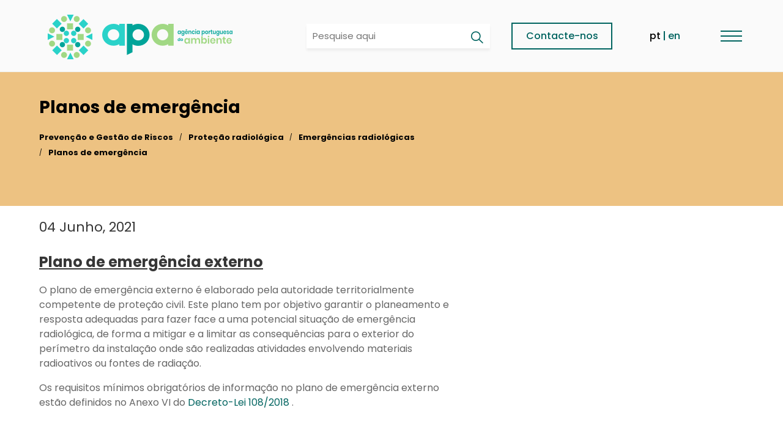

--- FILE ---
content_type: text/html; charset=UTF-8
request_url: https://apambiente.pt/prevencao-e-gestao-de-riscos/planos-de-emergencia
body_size: 37424
content:
<!DOCTYPE html>
<html lang="pt-pt" dir="ltr">
  <head>
    <meta http-equiv="X-UA-Compatible" content="IE=edge">
    <meta charset="utf-8" />
<script async src="https://www.googletagmanager.com/gtag/js?id=UA-30509438-1" type="text/plain" id="cookies_ga_google_analytics_tracking_file" data-cookieconsent="analytics"></script>
<script>window.dataLayer = window.dataLayer || [];function gtag(){dataLayer.push(arguments)};gtag("js", new Date());gtag("set", "developer_id.dMDhkMT", true);gtag("config", "UA-30509438-1", {"groups":"default","anonymize_ip":true,"page_placeholder":"PLACEHOLDER_page_path","allow_ad_personalization_signals":false});</script>
<meta name="Generator" content="Drupal 10 (https://www.drupal.org)" />
<meta name="MobileOptimized" content="width" />
<meta name="HandheldFriendly" content="true" />
<meta name="viewport" content="width=device-width, initial-scale=1.0" />
<meta property="og:image" content="https://apambiente.pt/themes/custom/apa_theme/images/logo-apa-metatag.png" />
<link rel="icon" href="/themes/custom/apa_theme/favicon.ico" type="image/vnd.microsoft.icon" />
<link rel="alternate" hreflang="pt-pt" href="https://apambiente.pt/prevencao-e-gestao-de-riscos/planos-de-emergencia" />
<link rel="canonical" href="https://apambiente.pt/prevencao-e-gestao-de-riscos/planos-de-emergencia" />
<link rel="shortlink" href="https://apambiente.pt/node/777" />

    <title>Planos de emergência | Agência Portuguesa do Ambiente</title>
    <meta name="description" content="A Agência Portuguesa do Ambiente é a entidade responsável pela implementação das políticas de ambiente em Portugal">

    <link rel="preconnect" href="https://fonts.googleapis.com">
    <link rel="preconnect" href="https://fonts.gstatic.com" crossorigin>
    <link id="material-icons-css" href="https://fonts.googleapis.com/icon?family=Material+Icons&ver=4.9.8&display=swap" rel="stylesheet" type="text/css" media="all">
    <link href="https://unpkg.com/ionicons@4.2.2/dist/css/ionicons.min.css" rel="stylesheet">
    <link rel="stylesheet" media="all" href="/sites/default/files/css/css_p6mY__PlhvxDnZPYWnqTcMNi2NUnpeDD2KEvD5SBj3c.css?delta=0&amp;language=pt-pt&amp;theme=apa_theme&amp;include=eJxNi1EKAyEMRC8keiSJGta4sZFEW3r7Ct3S_RrezDwYELuUADubObgwi5yEX54VO4aDJQHfCmPKp7uOP6GZeptv3mqDJzDFTlnFaKLF7YaOhSAmlZeh3kY3QOFQGNVC0TWA_b_x6zFWYrKK5QPmCkWf" />
<link rel="stylesheet" media="all" href="/sites/default/files/css/css_FDqDVOUDOPeCaBMBOQI5pTRX61dH7FY2ImxUkEs_IOg.css?delta=1&amp;language=pt-pt&amp;theme=apa_theme&amp;include=eJxNi1EKAyEMRC8keiSJGta4sZFEW3r7Ct3S_RrezDwYELuUADubObgwi5yEX54VO4aDJQHfCmPKp7uOP6GZeptv3mqDJzDFTlnFaKLF7YaOhSAmlZeh3kY3QOFQGNVC0TWA_b_x6zFWYrKK5QPmCkWf" />

    <script type="application/json" data-drupal-selector="drupal-settings-json">{"path":{"baseUrl":"\/","pathPrefix":"","currentPath":"node\/777","currentPathIsAdmin":false,"isFront":false,"currentLanguage":"pt-pt"},"pluralDelimiter":"\u0003","suppressDeprecationErrors":true,"ajaxPageState":{"libraries":"eJxtzusKwyAMBeAXkvpIcqzBpouNGLvRt5-wbitjv8L5ciGoCEWTx6irOZxxVr0xvXJfqJDPohFyAROeb-4cfC-s1v7QZP2Qce2UkOGxQY7Os7msmoXCB_wvuBV3CIfCc1PjPg6ML3yhxAix6cOoXZquoiE31MV8anuFTF-Z9q3uUdgWSs4O61R8hNET71dnmA","theme":"claro","theme_token":"COywjlwqnWhF93G1DhCebPMhkuiUp8V9DetPnRTFueg"},"ajaxTrustedUrl":[],"google_analytics":{"account":"UA-30509438-1","trackOutbound":true,"trackMailto":true,"trackTel":true,"trackDownload":true,"trackDownloadExtensions":"7z|aac|arc|arj|asf|asx|avi|bin|csv|doc(x|m)?|dot(x|m)?|exe|flv|gif|gz|gzip|hqx|jar|jpe?g|js|mp(2|3|4|e?g)|mov(ie)?|msi|msp|pdf|phps|png|ppt(x|m)?|pot(x|m)?|pps(x|m)?|ppam|sld(x|m)?|thmx|qtm?|ra(m|r)?|sea|sit|tar|tgz|torrent|txt|wav|wma|wmv|wpd|xls(x|m|b)?|xlt(x|m)|xlam|xml|z|zip"},"cookies":{"cookiesjsr":{"config":{"cookie":{"name":"APA","expires":2592000000,"domain":"","sameSite":"Strict","secure":false},"library":{"libBasePath":"\/libraries\/cookiesjsr\/dist","libPath":"\/libraries\/cookiesjsr\/dist\/cookiesjsr.min.js","scrollLimit":0},"callback":{"method":"post","url":"\/cookies\/consent\/callback.json","headers":[]},"interface":{"openSettingsHash":"#editCookieSettings","showDenyAll":true,"denyAllOnLayerClose":true,"settingsAsLink":false,"availableLangs":["pt-pt","en"],"defaultLang":"pt-pt","groupConsent":false,"cookieDocs":true}},"services":{"functional":{"id":"functional","services":[{"key":"functional","type":"functional","name":"Required functional","info":{"value":"","format":"full_html"},"uri":"","needConsent":false}],"weight":1},"tracking":{"id":"tracking","services":[{"key":"analytics","type":"tracking","name":"Google Analytics","info":{"value":"","format":"full_html"},"uri":"https:\/\/analytics.google.com\/","needConsent":true}],"weight":10}},"translation":{"_core":{"default_config_hash":"PpB_t3-mnEd5Lckhxc9rfquSMa0CndPslGvJZlcg61E"},"langcode":"pt-pt","bannerText":"Utilizamos cookies pr\u00f3prios e de terceiros para o correto funcionamento do site e para realizar uma an\u00e1lise estat\u00edstica da utiliza\u00e7\u00e3o do servi\u00e7o. Para mais informa\u00e7\u00f5es, leia a nossa pol\u00edtica de prote\u00e7\u00e3o de dados.","privacyPolicy":"Pol\u00edtica de privacidade","privacyUri":"","imprint":"Imprint","imprintUri":"","cookieDocs":" Pol\u00edtica de Prote\u00e7\u00e3o de Dados","cookieDocsUri":"\/apa\/politica-de-privacidade-e-protecao-de-dados-pessoais","officialWebsite":"","denyAll":"Rejeitar Cookies","alwaysActive":"Sempre ativo","settings":"Configura\u00e7\u00f5es","acceptAll":"Aceitar tudo","requiredCookies":"Cookies obrigat\u00f3rios","cookieSettings":"Configura\u00e7\u00f5es","close":"Fechar","readMore":"Ler mais","allowed":"Permitido","denied":"Recusado","settingsAllServices":"","saveSettings":"Guardar","default_langcode":"en","disclaimerText":"Todas as informa\u00e7\u00f5es sobre cookies est\u00e3o sujeitas a altera\u00e7\u00f5es pelos provedores de servi\u00e7os. Atualizamos essas informa\u00e7\u00f5es regularmente.","disclaimerTextPosition":"above","processorDetailsLabel":" Detalhes da Empresa Processadora","processorLabel":"Empresa","processorWebsiteUrlLabel":"Site da empresa","processorPrivacyPolicyUrlLabel":"Pol\u00edtica de Privacidade da Empresa","processorCookiePolicyUrlLabel":"Pol\u00edtica de Cookies da Empresa","processorContactLabel":"Detalhes de contato para prote\u00e7\u00e3o de dados","placeholderAcceptAllText":"Aceitar Todos os Cookies","functional":{"title":"Cookies Necess\u00e1rios","details":"Estes cookies s\u00e3o necess\u00e1rios para o funcionamento do site e n\u00e3o podem ser desligados. Geralmente, s\u00e3o definidos apenas em resposta a a\u00e7\u00f5es realizadas por si e que correspondem a uma solicita\u00e7\u00e3o de servi\u00e7os, como configurar as suas prefer\u00eancias de privacidade, fazer login ou preencher formul\u00e1rios. Estes cookies n\u00e3o armazenam nenhuma informa\u00e7\u00e3o pessoal."},"tracking":{"title":"Cookies Anal\u00edticas","details":"Estes cookies permitem a monitoriza\u00e7\u00e3o e an\u00e1lise do comportamento dos utilizadores, o que permite quantificar o impacto da publicidade e assim realizar a medi\u00e7\u00e3o e an\u00e1lise estat\u00edstica da utiliza\u00e7\u00e3o que os utilizadores fazem do servi\u00e7o oferecido. O Google Analytics \u00e9 uma ferramenta que ajuda os propriet\u00e1rios de sites a avaliar como os utilizadores interagem com o conte\u00fado do site. \u00c0 medida que um utilizador navega pelas p\u00e1ginas da Web, o Google Analytics fornece tags JavaScript aos propriet\u00e1rios dos sites para registar informa\u00e7\u00f5es sobre a p\u00e1gina que o utilizador visualizou (por exemplo, o URL da p\u00e1gina)."}}},"cookiesTexts":{"_core":{"default_config_hash":"PpB_t3-mnEd5Lckhxc9rfquSMa0CndPslGvJZlcg61E"},"langcode":"pt-pt","bannerText":"Utilizamos cookies pr\u00f3prios e de terceiros para o correto funcionamento do site e para realizar uma an\u00e1lise estat\u00edstica da utiliza\u00e7\u00e3o do servi\u00e7o. Para mais informa\u00e7\u00f5es, leia a nossa pol\u00edtica de prote\u00e7\u00e3o de dados.","privacyPolicy":"Pol\u00edtica de privacidade","privacyUri":"","imprint":"Imprint","imprintUri":"","cookieDocs":" Pol\u00edtica de Prote\u00e7\u00e3o de Dados","cookieDocsUri":"\/node\/905","officialWebsite":"","denyAll":"Rejeitar Cookies","alwaysActive":"Sempre ativo","settings":"Configura\u00e7\u00f5es","acceptAll":"Aceitar tudo","requiredCookies":"Cookies obrigat\u00f3rios","cookieSettings":"Configura\u00e7\u00f5es","close":"Fechar","readMore":"Ler mais","allowed":"Permitido","denied":"Recusado","settingsAllServices":"","saveSettings":"Guardar","default_langcode":"en","disclaimerText":"Todas as informa\u00e7\u00f5es sobre cookies est\u00e3o sujeitas a altera\u00e7\u00f5es pelos provedores de servi\u00e7os. Atualizamos essas informa\u00e7\u00f5es regularmente.","disclaimerTextPosition":"above","processorDetailsLabel":" Detalhes da Empresa Processadora","processorLabel":"Empresa","processorWebsiteUrlLabel":"Site da empresa","processorPrivacyPolicyUrlLabel":"Pol\u00edtica de Privacidade da Empresa","processorCookiePolicyUrlLabel":"Pol\u00edtica de Cookies da Empresa","processorContactLabel":"Detalhes de contato para prote\u00e7\u00e3o de dados","placeholderAcceptAllText":"Aceitar Todos os Cookies"},"services":{"analytics":{"uuid":"60b68f18-21e5-4924-9de0-ecac93ad0f89","langcode":"pt-pt","status":true,"dependencies":{"enforced":{"module":["cookies_ga"]}},"_core":{"default_config_hash":"kdI8DLFQN2AVW0p7C2m5w9Fp9Cdt4cdvo4wnJHmcKjA"},"id":"analytics","label":"Google Analytics","group":"tracking","info":{"value":"","format":"full_html"},"consentRequired":true,"purpose":"Cookies Necess\u00e1rios para fornecer funcionalidades gerais","processor":"","processorContact":"","processorUrl":"https:\/\/analytics.google.com\/","processorPrivacyPolicyUrl":"","processorCookiePolicyUrl":"https:\/\/support.google.com\/analytics\/answer\/6004245","placeholderMainText":"Este conte\u00fado est\u00e1 bloqueado porque os cookies do Google Analytics n\u00e3o foram aceites.","placeholderAcceptText":"Aceite apenas cookies do Google Analytics."},"functional":{"uuid":"fcee6d05-bea8-4eff-96f5-e4518979752b","langcode":"pt-pt","status":true,"dependencies":[],"_core":{"default_config_hash":"N-O3629vb-jExOxfM0FYcfPzEu6QVzgWHMm06jMERLg"},"id":"functional","label":"Required functional","group":"functional","info":{"value":"","format":"full_html"},"consentRequired":false,"purpose":"Cookies Necess\u00e1rios para fornecer funcionalidades gerais","processor":"","processorContact":"","processorUrl":"","processorPrivacyPolicyUrl":"","processorCookiePolicyUrl":"","placeholderMainText":"Este conte\u00fado est\u00e1 bloqueado porque os cookies necess\u00e1rios n\u00e3o foram aceites.","placeholderAcceptText":"Aceitar apenas cookies necess\u00e1rios."}},"groups":{"functional":{"uuid":"5e5d4fb9-21b2-4285-b44b-da0e9ec0ae86","langcode":"pt-pt","status":true,"dependencies":[],"_core":{"default_config_hash":"aHm4Q63Ge97tcktTa_qmUqJMir45iyGY2lEvvqPW68g"},"id":"functional","label":"Cookies Necess\u00e1rios","weight":1,"title":"Cookies Necess\u00e1rios","details":"Estes cookies s\u00e3o necess\u00e1rios para o funcionamento do site e n\u00e3o podem ser desligados. Geralmente, s\u00e3o definidos apenas em resposta a a\u00e7\u00f5es realizadas por si e que correspondem a uma solicita\u00e7\u00e3o de servi\u00e7os, como configurar as suas prefer\u00eancias de privacidade, fazer login ou preencher formul\u00e1rios. Estes cookies n\u00e3o armazenam nenhuma informa\u00e7\u00e3o pessoal."},"marketing":{"uuid":"f15caba3-78ca-4d54-a7bd-62e318578167","langcode":"pt-pt","status":true,"dependencies":[],"_core":{"default_config_hash":"JkP6try0AxX_f4RpFEletep5NHSlVB1BbGw0snW4MO8"},"id":"marketing","label":"Marketing","weight":20,"title":"Marketing","details":"Ferramentas de comunica\u00e7\u00e3o e marketing com o cliente."},"performance":{"uuid":"faa4fc1f-b11f-4195-9c98-c3a92cb1eb41","langcode":"pt-pt","status":true,"dependencies":[],"_core":{"default_config_hash":"Jv3uIJviBj7D282Qu1ZpEQwuOEb3lCcDvx-XVHeOJpw"},"id":"performance","label":"Desempenho","weight":30,"title":"Performance Cookies","details":"Performance cookies collect aggregated information about how our website is used. The purpose of this is to improve its attractiveness, content and functionality. These cookies help us to determine whether, how often and for how long particular sub-pages of our website are accessed and which content users are particularly interested in. Search terms, country, region and (where applicable) the city from which the website is accessed are also recorded, as is the proportion of mobile devices that are used to access the website. We use this information to compile statistical reports that help us tailor the content of our website to your needs and optimize our offer."},"social":{"uuid":"b3c15b9a-0936-4339-a8af-b9026f72649c","langcode":"pt-pt","status":true,"dependencies":[],"_core":{"default_config_hash":"w9uS0Ktbh58ffWxW1ue_MKgB_he6iZPMx2Pc6tN4K4o"},"id":"social","label":"Social Plugins","weight":20,"title":"Social Plugins","details":"Social media widgets provide additional content originally published on third party platforms."},"tracking":{"uuid":"86aea1bb-0867-42f1-8d19-ddc751d8d1e3","langcode":"pt-pt","status":true,"dependencies":[],"_core":{"default_config_hash":"_gYDe3qoEc6L5uYR6zhu5V-3ARLlyis9gl1diq7Tnf4"},"id":"tracking","label":"Cookies Anal\u00edticas","weight":10,"title":"Cookies Anal\u00edticas","details":"Estes cookies permitem a monitoriza\u00e7\u00e3o e an\u00e1lise do comportamento dos utilizadores, o que permite quantificar o impacto da publicidade e assim realizar a medi\u00e7\u00e3o e an\u00e1lise estat\u00edstica da utiliza\u00e7\u00e3o que os utilizadores fazem do servi\u00e7o oferecido. O Google Analytics \u00e9 uma ferramenta que ajuda os propriet\u00e1rios de sites a avaliar como os utilizadores interagem com o conte\u00fado do site. \u00c0 medida que um utilizador navega pelas p\u00e1ginas da Web, o Google Analytics fornece tags JavaScript aos propriet\u00e1rios dos sites para registar informa\u00e7\u00f5es sobre a p\u00e1gina que o utilizador visualizou (por exemplo, o URL da p\u00e1gina)."},"video":{"uuid":"66f7af03-ee5c-4258-879c-c098da8d4c5a","langcode":"pt-pt","status":true,"dependencies":[],"_core":{"default_config_hash":"w1WnCmP2Xfgx24xbx5u9T27XLF_ZFw5R0MlO-eDDPpQ"},"id":"video","label":"V\u00eddeos","weight":40,"title":"Video","details":"Video sharing services help to add rich media on the site and increase its visibility."}}},"user":{"uid":0,"permissionsHash":"ef64001d2ad9b5b271c59ecb827e82d4c00e918e4faf007d5fc35a6aebdd7966"}}</script>
<script src="/sites/default/files/js/js_N2NhVqQhNkV2HhWeeco91si4wfbCWuSg0kyyxVwKXTs.js?scope=header&amp;delta=0&amp;language=pt-pt&amp;theme=apa_theme&amp;include=eJxdyNEKgCAMBdAfEvZJcrOx1Omi-dLfV1ARPR04WBGbzYTT4uFiLNyYRG2CfsI1pxqSWc3sdFt8eyoKCB26j5w8iJkoxzfoHwcc1y9S"></script>
<script src="/modules/contrib/cookies/js/cookiesjsr.conf.js?v=10.5.6" defer></script>
<script src="/libraries/cookiesjsr/dist/cookiesjsr.min.js?v=10.5.6" defer></script>

  </head>
    <body class="page- page--prevencao_e_gestao_de_riscos page--prevencao_e_gestao_de_riscos-planos_de_emergencia push">
    <a href="#main-content" class="visually-hidden focusable">
      Passar para o conteúdo principal
    </a>
    
      <div class="dialog-off-canvas-main-canvas" data-off-canvas-main-canvas>
          <div class="container">
      <div class="navbar-brand">
      </div>
    </div>
  
      
  <nav class="navbar is-fixed-top" data-scroll-class="50px:is-paddingless" aria-label="main navigation">
    <div class="container is-widescreen">
      <div class="navbar-brand" >
        <a class="navbar-item" href="/" style="border-bottom: none; padding: 20px 0;">
          <div class="brand-lettering">
            <img src="/themes/custom/apa_theme/images/logo-apa.png" alt="APA homepage" width="302" height="73">
          </div>
        </a>
        <div id="navbar-brand-right">
          <div class="search-form">
            <span class="search-form-trigger"></span>
            <form action="/search/node" method="get" id="search-block-form" accept-charset="UTF-8" class="field has-addons">
              <input class="search-input is-medium" id="edit-keys" name="keys" value="" aria-required="false" autocomplete="off" placeholder="Pesquise aqui">
              <button aria-label="Pesquisar" class="search-submit"><i class="icon-search"></i></button>
              <input data-drupal-selector="edit-submit" type="submit" id="edit-submit" value="Pesquisar" class="search-submit">
            </form>
          </div> 
          <a href="/apa/contactos-e-atendimento">Contacte-nos</a>
          <div id="block-sitebranding" class="block block-system block-system-branding-block clearfix">
  
    
  

</div>
<div class="language-switcher-language-url block block-language block-language-blocklanguage-interface clearfix" id="block-apa-theme-seletordeidioma" role="navigation">
  
    
      <ul class="links"><li data-drupal-link-system-path="node/777" class="is-active" aria-current="page"><a href="/prevencao-e-gestao-de-riscos/planos-de-emergencia" class="language-link is-active" hreflang="pt-pt" data-drupal-link-system-path="node/777" aria-current="page">pt</a></li><li data-drupal-link-system-path="node/777" class="is-active" aria-current="page"><a href="/en" class="language-link" hreflang="en" data-drupal-link-system-path="&lt;front&gt;">en</a></li></ul>
  </div>

        </div>
        <a aria-label="Menu" href="#navMenu" class="menu-link "><span class="h"></span></a>
      </div>
      <div class="navbar-menu" id="navMenu">
        <div class="navbar-start"></div>
        <ul class="navbar-end">			
                                <li class="navbar-item has-dropdown is-hoverable level_0 has-mobile-nav">
                              <span class="navbar-link"><span>A APA</span> <i class="material-icons right" tabindex="0">keyboard_arrow_right</i></span>
                                <ul class="navbar-dropdown hidden" data-attribute="can-be-hidden">
                   
                    <li class="navbar-dropdown-child">
                                              <a class="navbar-item" href="/apa">A APA</a>
                                                                    <div class="navbar-item has-dropdown level_1">
                          <span class="parent">
                            <a class="navbar-item" href="/apa/quem-somos-e-o-que-fazemos"><span>Quem somos e o que fazemos</span></a>
                            <span class="navbar-link">
                              <i class="material-icons right" tabindex="0">add</i>
                            </span>
                          </span>
                          <ul class="navbar-dropdown">	
                                                          <li class="navbar-dropdown-child">		
                                                                  <div class="navbar-item has-dropdown level_2">
                                    <span class="parent">
                                      <a class="navbar-item" href="/apa/conselho-diretivo"><span>Conselho Diretivo</span></a>
                                      <span class="navbar-link"><i class="material-icons right" tabindex="0">keyboard_arrow_down</i></span>
                                    </span>
                                    <ul class="navbar-dropdown">
                                                                              <li class="navbar-dropdown-child">
                                          <a class="navbar-item" href="/apa/presidente-jose-pimenta-machado">Presidente José Pimenta Machado</a>
                                        </li>  
                                                                              <li class="navbar-dropdown-child">
                                          <a class="navbar-item" href="/apa/vice-presidente">Vice-Presidente Rogério Sadio da Silva</a>
                                        </li>  
                                                                              <li class="navbar-dropdown-child">
                                          <a class="navbar-item" href="/apa/vogal-ines-costa-andrade">Vogal Inês Costa Andrade</a>
                                        </li>  
                                                                              <li class="navbar-dropdown-child">
                                          <a class="navbar-item" href="/apa/vogal-ana-cristina-carrola">Vogal Ana Cristina Carrola</a>
                                        </li>  
                                                                          </ul> 
                                  </div>
                                                              </li>
                                                          <li class="navbar-dropdown-child">		
                                                                  <a class="navbar-item" href="/apa/missao-visao-e-objetivos">Missão, visão e objetivos</a>
                                                              </li>
                                                          <li class="navbar-dropdown-child">		
                                                                  <div class="navbar-item has-dropdown level_2">
                                    <span class="parent">
                                      <a class="navbar-item" href="/apa/atribuicoes"><span>Atribuições</span></a>
                                      <span class="navbar-link"><i class="material-icons right" tabindex="0">keyboard_arrow_down</i></span>
                                    </span>
                                    <ul class="navbar-dropdown">
                                                                              <li class="navbar-dropdown-child">
                                          <a class="navbar-item" href="/apa/administracoes-de-regiao-hidrografica">Administrações de Região Hidrográfica</a>
                                        </li>  
                                                                              <li class="navbar-dropdown-child">
                                          <a class="navbar-item" href="/apa/departamento-financeiro-e-de-recursos-gerais">Departamento Financeiro e de Recursos Gerais</a>
                                        </li>  
                                                                              <li class="navbar-dropdown-child">
                                          <a class="navbar-item" href="/apa/departamento-juridico">Departamento Jurídico</a>
                                        </li>  
                                                                              <li class="navbar-dropdown-child">
                                          <a class="navbar-item" href="/apa/departamento-de-alteracoes-climaticas">Departamento de Alterações Climáticas</a>
                                        </li>  
                                                                              <li class="navbar-dropdown-child">
                                          <a class="navbar-item" href="/apa/departamento-de-assuntos-internacionais">Departamento de Assuntos Internacionais</a>
                                        </li>  
                                                                              <li class="navbar-dropdown-child">
                                          <a class="navbar-item" href="/apa/departamento-de-avaliacao-ambiental">Departamento de Avaliação Ambiental</a>
                                        </li>  
                                                                              <li class="navbar-dropdown-child">
                                          <a class="navbar-item" href="/apa/departamento-de-comunicacao-e-cidadania-ambiental">Departamento de Comunicação e Cidadania Ambiental</a>
                                        </li>  
                                                                              <li class="navbar-dropdown-child">
                                          <a class="navbar-item" href="/apa/departamento-de-emergencias-e-protecao-radiologica">Departamento de Emergências e Proteção Radiológica</a>
                                        </li>  
                                                                              <li class="navbar-dropdown-child">
                                          <a class="navbar-item" href="/apa/departamento-de-estrategia-e-analise-economica">Departamento de Estratégia e Análise Económica</a>
                                        </li>  
                                                                              <li class="navbar-dropdown-child">
                                          <a class="navbar-item" href="/apa/departamento-de-gestao-ambiental">Departamento de Gestão Ambiental</a>
                                        </li>  
                                                                              <li class="navbar-dropdown-child">
                                          <a class="navbar-item" href="/apa/departamento-de-gestao-do-licenciamento-ambiental">Departamento de Gestão do Licenciamento Ambiental</a>
                                        </li>  
                                                                              <li class="navbar-dropdown-child">
                                          <a class="navbar-item" href="/apa/departamento-de-recursos-hidricos">Departamento de Recursos Hídricos</a>
                                        </li>  
                                                                              <li class="navbar-dropdown-child">
                                          <a class="navbar-item" href="/apa/departamento-de-residuos">Departamento de Resíduos</a>
                                        </li>  
                                                                              <li class="navbar-dropdown-child">
                                          <a class="navbar-item" href="/apa/departamento-de-tecnologias-e-sistemas-de-informacao">Departamento de Tecnologias e Sistemas de Informação</a>
                                        </li>  
                                                                              <li class="navbar-dropdown-child">
                                          <a class="navbar-item" href="/apa/departamento-do-litoral-e-protecao-costeira">Departamento do Litoral e Proteção Costeira</a>
                                        </li>  
                                                                              <li class="navbar-dropdown-child">
                                          <a class="navbar-item" href="/apa/gabinete-de-seguranca-de-barragens">Gabinete de Segurança de Barragens</a>
                                        </li>  
                                                                          </ul> 
                                  </div>
                                                              </li>
                                                          <li class="navbar-dropdown-child">		
                                                                  <a class="navbar-item" href="/apa/codigo-de-conduta">Código de Conduta</a>
                                                              </li>
                                                          <li class="navbar-dropdown-child">		
                                                                  <div class="navbar-item has-dropdown level_2">
                                    <span class="parent">
                                      <a class="navbar-item" href="/apa/apafeliz"><span>APA+Feliz</span></a>
                                      <span class="navbar-link"><i class="material-icons right" tabindex="0">keyboard_arrow_down</i></span>
                                    </span>
                                    <ul class="navbar-dropdown">
                                                                              <li class="navbar-dropdown-child">
                                          <a class="navbar-item" href="/apa/certificado-apcer-np-45522022">Certificado APCER – NP 4552/2022</a>
                                        </li>  
                                                                              <li class="navbar-dropdown-child">
                                          <a class="navbar-item" href="/apa/cofinanciamento-comunitario-compete">Cofinanciamento Comunitário – COMPETE</a>
                                        </li>  
                                                                              <li class="navbar-dropdown-child">
                                          <a class="navbar-item" href="/apa/o-sistema-de-gestao">O Sistema de Gestão</a>
                                        </li>  
                                                                              <li class="navbar-dropdown-child">
                                          <a class="navbar-item" href="/apa/o-projeto-em-imagens">O projeto em Imagens</a>
                                        </li>  
                                                                          </ul> 
                                  </div>
                                                              </li>
                                                      </ul> 
                        </div>
                                          </li>
                   
                    <li class="navbar-dropdown-child">
                                                                    <a class="navbar-item" href="/apa/organograma-0">Organograma</a>
                                          </li>
                   
                    <li class="navbar-dropdown-child">
                                                                    <div class="navbar-item has-dropdown level_1">
                          <span class="parent">
                            <a class="navbar-item" href="/apa/contacto-e-atendimento"><span>Contactos e atendimento</span></a>
                            <span class="navbar-link">
                              <i class="material-icons right" tabindex="0">add</i>
                            </span>
                          </span>
                          <ul class="navbar-dropdown">	
                                                          <li class="navbar-dropdown-child">		
                                                                  <a class="navbar-item" href="/apa/coloque-nos-sua-questao">Coloque-nos a sua questão!</a>
                                                              </li>
                                                          <li class="navbar-dropdown-child">		
                                                                  <a class="navbar-item" href="/apa/contacto-sede">Contactos Sede</a>
                                                              </li>
                                                          <li class="navbar-dropdown-child">		
                                                                  <div class="navbar-item has-dropdown level_2">
                                    <span class="parent">
                                      <a class="navbar-item" href="/apa/contactos-servicos-descentralizados"><span>Contactos Serviços Descentralizados</span></a>
                                      <span class="navbar-link"><i class="material-icons right" tabindex="0">keyboard_arrow_down</i></span>
                                    </span>
                                    <ul class="navbar-dropdown">
                                                                              <li class="navbar-dropdown-child">
                                          <a class="navbar-item" href="/apa/apa-administracao-da-regiao-hidrografica-do-norte">APA - Administração da Região Hidrográfica do Norte</a>
                                        </li>  
                                                                              <li class="navbar-dropdown-child">
                                          <a class="navbar-item" href="/apa/apa-administracao-da-regiao-hidrografica-do-centro">APA - Administração da Região Hidrográfica do Centro</a>
                                        </li>  
                                                                              <li class="navbar-dropdown-child">
                                          <a class="navbar-item" href="/apa/apa-administracao-da-regiao-hidrografica-do-tejo-e-oeste">APA - Administração da Região Hidrográfica do Tejo e Oeste</a>
                                        </li>  
                                                                              <li class="navbar-dropdown-child">
                                          <a class="navbar-item" href="/apa/apa-administracao-da-regiao-hidrografica-do-alentejo-0">APA - Administração da Região Hidrográfica do Alentejo</a>
                                        </li>  
                                                                              <li class="navbar-dropdown-child">
                                          <a class="navbar-item" href="/apa/apa-administracao-da-regiao-hidrografica-do-algarve">APA - Administração da Região Hidrográfica do Algarve</a>
                                        </li>  
                                                                          </ul> 
                                  </div>
                                                              </li>
                                                          <li class="navbar-dropdown-child">		
                                                                  <a class="navbar-item" href="/apa/gabinete-seguranca-de-barragens">Gabinete Segurança de Barragens</a>
                                                              </li>
                                                          <li class="navbar-dropdown-child">		
                                                                  <a class="navbar-item" href="/apa/assessoria-de-imprensa-1">Assessoria de Imprensa</a>
                                                              </li>
                                                          <li class="navbar-dropdown-child">		
                                                                  <a class="navbar-item" href="/apa/encarregada-protecao-dados">Encarregada Proteção Dados</a>
                                                              </li>
                                                          <li class="navbar-dropdown-child">		
                                                                  <a class="navbar-item" href="/apa/ifama-queixas-ambientais">iFAMA - Queixas Ambientais</a>
                                                              </li>
                                                          <li class="navbar-dropdown-child">		
                                                                  <a class="navbar-item" href="/apa/canal-de-denuncia-lei-no-932021">Canal de Denúncia - Lei nº 93/2021</a>
                                                              </li>
                                                      </ul> 
                        </div>
                                          </li>
                   
                    <li class="navbar-dropdown-child">
                                                                    <div class="navbar-item has-dropdown level_1">
                          <span class="parent">
                            <a class="navbar-item" href="/apa/informacao-institucional"><span>Informação institucional</span></a>
                            <span class="navbar-link">
                              <i class="material-icons right" tabindex="0">add</i>
                            </span>
                          </span>
                          <ul class="navbar-dropdown">	
                                                          <li class="navbar-dropdown-child">		
                                                                  <a class="navbar-item" href="/apa/taxas-e-servicos">Taxas e serviços</a>
                                                              </li>
                                                          <li class="navbar-dropdown-child">		
                                                                  <div class="navbar-item has-dropdown level_2">
                                    <span class="parent">
                                      <a class="navbar-item" href="/apa/covid-19-medidas-apa"><span>COVID-19 - medidas APA</span></a>
                                      <span class="navbar-link"><i class="material-icons right" tabindex="0">keyboard_arrow_down</i></span>
                                    </span>
                                    <ul class="navbar-dropdown">
                                                                              <li class="navbar-dropdown-child">
                                          <a class="navbar-item" href="/apa/servicos-essenciais-da-apa">Serviços essenciais da APA</a>
                                        </li>  
                                                                              <li class="navbar-dropdown-child">
                                          <a class="navbar-item" href="/apa/gestao-de-residuos">Gestão de resíduos</a>
                                        </li>  
                                                                              <li class="navbar-dropdown-child">
                                          <a class="navbar-item" href="/apa/perguntas-frequentes-faq">Perguntas frequentes (FAQ)</a>
                                        </li>  
                                                                              <li class="navbar-dropdown-child">
                                          <a class="navbar-item" href="/apa/mensagens">Mensagens</a>
                                        </li>  
                                                                          </ul> 
                                  </div>
                                                              </li>
                                                          <li class="navbar-dropdown-child">		
                                                                  <a class="navbar-item" href="/apa/concursos-publicos">Concursos públicos</a>
                                                              </li>
                                                          <li class="navbar-dropdown-child">		
                                                                  <div class="navbar-item has-dropdown level_2">
                                    <span class="parent">
                                      <a class="navbar-item" href="/apa/documentos-de-gestao"><span>Documentos de gestão</span></a>
                                      <span class="navbar-link"><i class="material-icons right" tabindex="0">keyboard_arrow_down</i></span>
                                    </span>
                                    <ul class="navbar-dropdown">
                                                                              <li class="navbar-dropdown-child">
                                          <a class="navbar-item" href="/apa/plano-de-prevencao-de-riscos-de-gestao">Plano de Prevenção de Riscos de Gestão</a>
                                        </li>  
                                                                          </ul> 
                                  </div>
                                                              </li>
                                                          <li class="navbar-dropdown-child">		
                                                                  <a class="navbar-item" href="/apa/recursos-financeiros">Recursos financeiros</a>
                                                              </li>
                                                          <li class="navbar-dropdown-child">		
                                                                  <div class="navbar-item has-dropdown level_2">
                                    <span class="parent">
                                      <a class="navbar-item" href="/apa/auditoria-interna"><span>Auditoria interna</span></a>
                                      <span class="navbar-link"><i class="material-icons right" tabindex="0">keyboard_arrow_down</i></span>
                                    </span>
                                    <ul class="navbar-dropdown">
                                                                              <li class="navbar-dropdown-child">
                                          <a class="navbar-item" href="/apa/planos-e-relatorios-de-atividades-da-ai">Planos e Relatórios de Atividades da AI</a>
                                        </li>  
                                                                          </ul> 
                                  </div>
                                                              </li>
                                                          <li class="navbar-dropdown-child">		
                                                                  <div class="navbar-item has-dropdown level_2">
                                    <span class="parent">
                                      <a class="navbar-item" href="/apa/politica-de-privacidade-e-protecao-de-dados-pessoais"><span>Política de privacidade e proteção de dados pessoais</span></a>
                                      <span class="navbar-link"><i class="material-icons right" tabindex="0">keyboard_arrow_down</i></span>
                                    </span>
                                    <ul class="navbar-dropdown">
                                                                              <li class="navbar-dropdown-child">
                                          <a class="navbar-item" href="/apa/notificacao-de-violacao-de-dados-pessoais">Notificação de violação de dados pessoais</a>
                                        </li>  
                                                                              <li class="navbar-dropdown-child">
                                          <a class="navbar-item" href="/apa/protecao-de-dados-pessoais-0">Proteção de dados pessoais</a>
                                        </li>  
                                                                          </ul> 
                                  </div>
                                                              </li>
                                                          <li class="navbar-dropdown-child">		
                                                                  <a class="navbar-item" href="/apa/editais">Editais</a>
                                                              </li>
                                                          <li class="navbar-dropdown-child">		
                                                                  <a class="navbar-item" href="/apa/programa-ecoap-2030">Programa ECO.AP 2030</a>
                                                              </li>
                                                      </ul> 
                        </div>
                                          </li>
                   
                    <li class="navbar-dropdown-child">
                                                                    <div class="navbar-item has-dropdown level_1">
                          <span class="parent">
                            <a class="navbar-item" href="/apa/recursos-humanos"><span>Recursos humanos</span></a>
                            <span class="navbar-link">
                              <i class="material-icons right" tabindex="0">add</i>
                            </span>
                          </span>
                          <ul class="navbar-dropdown">	
                                                          <li class="navbar-dropdown-child">		
                                                                  <a class="navbar-item" href="/apa/mapa-de-pessoal">Mapa de pessoal</a>
                                                              </li>
                                                          <li class="navbar-dropdown-child">		
                                                                  <div class="navbar-item has-dropdown level_2">
                                    <span class="parent">
                                      <a class="navbar-item" href="/apa/recrutamento-e-selecao"><span>Recrutamento e seleção</span></a>
                                      <span class="navbar-link"><i class="material-icons right" tabindex="0">keyboard_arrow_down</i></span>
                                    </span>
                                    <ul class="navbar-dropdown">
                                                                              <li class="navbar-dropdown-child">
                                          <a class="navbar-item" href="/apa/procedimentos-concursais-comuns">Procedimentos concursais comuns</a>
                                        </li>  
                                                                              <li class="navbar-dropdown-child">
                                          <a class="navbar-item" href="/apa/ofertas-de-mobilidade">Ofertas de mobilidade</a>
                                        </li>  
                                                                              <li class="navbar-dropdown-child">
                                          <a class="navbar-item" href="/apa/recrutamento-prr">Recrutamento PRR</a>
                                        </li>  
                                                                              <li class="navbar-dropdown-child">
                                          <a class="navbar-item" href="/apa/procedimentos-para-cargos-dirigentes">Procedimentos para cargos dirigentes</a>
                                        </li>  
                                                                              <li class="navbar-dropdown-child">
                                          <a class="navbar-item" href="/apa/procedimentos-concluidos">Procedimentos concluídos</a>
                                        </li>  
                                                                          </ul> 
                                  </div>
                                                              </li>
                                                          <li class="navbar-dropdown-child">		
                                                                  <a class="navbar-item" href="/apa/siadap">SIADAP</a>
                                                              </li>
                                                          <li class="navbar-dropdown-child">		
                                                                  <a class="navbar-item" href="/apa/codigo-de-boa-conduta-para-prevencao-e-combate-ao-assedio-no-local-de-trabalho">Código de boa conduta para a prevenção e combate ao assédio no local de trabalho</a>
                                                              </li>
                                                          <li class="navbar-dropdown-child">		
                                                                  <a class="navbar-item" href="/apa/deveres-de-informacao-1">Deveres de Informação</a>
                                                              </li>
                                                          <li class="navbar-dropdown-child">		
                                                                  <a class="navbar-item" href="/apa/procedimentos-externos">Recrutamento externo</a>
                                                              </li>
                                                          <li class="navbar-dropdown-child">		
                                                                  <a class="navbar-item" href="/apa/lista-de-transicao-pessoal-de-informatica">Lista de transição - pessoal de informática</a>
                                                              </li>
                                                          <li class="navbar-dropdown-child">		
                                                                  <a class="navbar-item" href="/apa/lista-nominativa-de-posicionamento-na-carreira-geral-de-tecnico-superior">Lista nominativa de Reposicionamento na carreira geral de técnico superior</a>
                                                              </li>
                                                          <li class="navbar-dropdown-child">		
                                                                  <a class="navbar-item" href="/apa/lista-de-transicao-agencia-para-o-clima-ip-apc">Lista de transição – Agência para o Clima I.P. (ApC)</a>
                                                              </li>
                                                          <li class="navbar-dropdown-child">		
                                                                  <a class="navbar-item" href="/apa/trabalhar-na-apa">Trabalhar na APA</a>
                                                              </li>
                                                      </ul> 
                        </div>
                                          </li>
                   
                    <li class="navbar-dropdown-child">
                                                                    <div class="navbar-item has-dropdown level_1">
                          <span class="parent">
                            <a class="navbar-item" href="/apa/comunicacao"><span>Comunicação</span></a>
                            <span class="navbar-link">
                              <i class="material-icons right" tabindex="0">add</i>
                            </span>
                          </span>
                          <ul class="navbar-dropdown">	
                                                          <li class="navbar-dropdown-child">		
                                                                  <div class="navbar-item has-dropdown level_2">
                                    <span class="parent">
                                      <a class="navbar-item" href="/apa/epoca-balnear-2025"><span>Época balnear 2025</span></a>
                                      <span class="navbar-link"><i class="material-icons right" tabindex="0">keyboard_arrow_down</i></span>
                                    </span>
                                    <ul class="navbar-dropdown">
                                                                              <li class="navbar-dropdown-child">
                                          <a class="navbar-item" href="/apa/infoagua-praias">InfoÁgua (Praias)</a>
                                        </li>  
                                                                              <li class="navbar-dropdown-child">
                                          <a class="navbar-item" href="/apa/arh-do-norte">ARH do Norte</a>
                                        </li>  
                                                                              <li class="navbar-dropdown-child">
                                          <a class="navbar-item" href="/apa/arh-do-centro">ARH do Centro</a>
                                        </li>  
                                                                              <li class="navbar-dropdown-child">
                                          <a class="navbar-item" href="/apa/arh-do-tejo-e-oeste">ARH do Tejo e Oeste</a>
                                        </li>  
                                                                              <li class="navbar-dropdown-child">
                                          <a class="navbar-item" href="/apa/arh-do-alentejo">ARH do Alentejo</a>
                                        </li>  
                                                                              <li class="navbar-dropdown-child">
                                          <a class="navbar-item" href="/apa/arh-do-algarve">ARH do Algarve</a>
                                        </li>  
                                                                              <li class="navbar-dropdown-child">
                                          <a class="navbar-item" href="/apa/restricoes-pratica-balnear">Restrições à prática balnear</a>
                                        </li>  
                                                                          </ul> 
                                  </div>
                                                              </li>
                                                          <li class="navbar-dropdown-child">		
                                                                  <div class="navbar-item has-dropdown level_2">
                                    <span class="parent">
                                      <a class="navbar-item" href="/apa/media"><span>Media</span></a>
                                      <span class="navbar-link"><i class="material-icons right" tabindex="0">keyboard_arrow_down</i></span>
                                    </span>
                                    <ul class="navbar-dropdown">
                                                                              <li class="navbar-dropdown-child">
                                          <a class="navbar-item" href="/apa/notas-comunicacao-social-emitidas-em-2025">Notas à Comunicação Social emitidas em 2025</a>
                                        </li>  
                                                                              <li class="navbar-dropdown-child">
                                          <a class="navbar-item" href="/apa/notas-comunicacao-social-emitidas-em-2024">Notas à Comunicação Social emitidas em 2024</a>
                                        </li>  
                                                                              <li class="navbar-dropdown-child">
                                          <a class="navbar-item" href="/apa/notas-comunicacao-social-emitidas-em-2023">Notas à Comunicação Social emitidas em 2023</a>
                                        </li>  
                                                                              <li class="navbar-dropdown-child">
                                          <a class="navbar-item" href="/apa/notas-comunicacao-social-emitidas-em-2022">Notas à Comunicação Social emitidas em 2022</a>
                                        </li>  
                                                                              <li class="navbar-dropdown-child">
                                          <a class="navbar-item" href="/apa/notas-comunicacao-social-emitidas-em-2021">Notas à Comunicação Social emitidas em 2021</a>
                                        </li>  
                                                                              <li class="navbar-dropdown-child">
                                          <a class="navbar-item" href="/apa/notas-comunicacao-social-emitidas-em-2020">Notas à Comunicação Social emitidas em 2020</a>
                                        </li>  
                                                                              <li class="navbar-dropdown-child">
                                          <a class="navbar-item" href="/apa/notas-comunicacao-social-emitidas-em-2019">Notas à Comunicação Social emitidas em 2019</a>
                                        </li>  
                                                                          </ul> 
                                  </div>
                                                              </li>
                                                          <li class="navbar-dropdown-child">		
                                                                  <div class="navbar-item has-dropdown level_2">
                                    <span class="parent">
                                      <a class="navbar-item" href="/apa/presidencia-portuguesa-do-conselho-da-uniao-europeia-2021"><span>Presidência Portuguesa do Conselho da União Europeia 2021</span></a>
                                      <span class="navbar-link"><i class="material-icons right" tabindex="0">keyboard_arrow_down</i></span>
                                    </span>
                                    <ul class="navbar-dropdown">
                                                                              <li class="navbar-dropdown-child">
                                          <a class="navbar-item" href="/apa/lema-e-identidade-visual">Lema e identidade visual</a>
                                        </li>  
                                                                          </ul> 
                                  </div>
                                                              </li>
                                                          <li class="navbar-dropdown-child">		
                                                                  <div class="navbar-item has-dropdown level_2">
                                    <span class="parent">
                                      <a class="navbar-item" href="/apa/campanhas-e-boas-praticas"><span>Campanhas e boas práticas</span></a>
                                      <span class="navbar-link"><i class="material-icons right" tabindex="0">keyboard_arrow_down</i></span>
                                    </span>
                                    <ul class="navbar-dropdown">
                                                                              <li class="navbar-dropdown-child">
                                          <a class="navbar-item" href="/apa/um-minuto-por-dia-vamos-fechar-torneira-seca">Um minuto por dia, vamos fechar a torneira à seca</a>
                                        </li>  
                                                                              <li class="navbar-dropdown-child">
                                          <a class="navbar-item" href="/apa/seguranca-e-sua-praia">A segurança é a sua praia</a>
                                        </li>  
                                                                              <li class="navbar-dropdown-child">
                                          <a class="navbar-item" href="/apa/nao-deixes-cair-mascara">Não deixes cair a máscara</a>
                                        </li>  
                                                                              <li class="navbar-dropdown-child">
                                          <a class="navbar-item" href="/apa/pacto-portugues-para-os-plasticos">Pacto Português para os Plásticos</a>
                                        </li>  
                                                                              <li class="navbar-dropdown-child">
                                          <a class="navbar-item" href="/apa/por-um-pais-com-bom-ar">Por um País com Bom Ar</a>
                                        </li>  
                                                                              <li class="navbar-dropdown-child">
                                          <a class="navbar-item" href="/apa/premio-defesa-e-ambiente">Prémio &quot;Defesa e Ambiente&quot;</a>
                                        </li>  
                                                                              <li class="navbar-dropdown-child">
                                          <a class="navbar-item" href="/apa/boas-praticas-na-administracao-publica">Boas práticas na Administração Pública</a>
                                        </li>  
                                                                              <li class="navbar-dropdown-child">
                                          <a class="navbar-item" href="/apa/semana-europeia-de-prevencao-de-residuos">Semana Europeia de Prevenção de Resíduos</a>
                                        </li>  
                                                                              <li class="navbar-dropdown-child">
                                          <a class="navbar-item" href="/apa/rally-de-portugal">Rally de Portugal</a>
                                        </li>  
                                                                              <li class="navbar-dropdown-child">
                                          <a class="navbar-item" href="/apa/semana-europeia-da-mobilidade">Semana Europeia da Mobilidade</a>
                                        </li>  
                                                                          </ul> 
                                  </div>
                                                              </li>
                                                          <li class="navbar-dropdown-child">		
                                                                  <a class="navbar-item" href="/apa/consultas-publicas">Consultas Públicas</a>
                                                              </li>
                                                          <li class="navbar-dropdown-child">		
                                                                  <a class="navbar-item" href="/apa/imagem-corporativa">Imagem corporativa</a>
                                                              </li>
                                                          <li class="navbar-dropdown-child">		
                                                                  <a class="navbar-item" href="/apa/galeria-de-imagens">Galeria de imagens</a>
                                                              </li>
                                                          <li class="navbar-dropdown-child">		
                                                                  <a class="navbar-item" href="/apa/ligacoes-uteis">Ligações úteis</a>
                                                              </li>
                                                      </ul> 
                        </div>
                                          </li>
                   
                    <li class="navbar-dropdown-child">
                                                                    <div class="navbar-item has-dropdown level_1">
                          <span class="parent">
                            <a class="navbar-item" href="/apa/publicacoes-0"><span>Publicações</span></a>
                            <span class="navbar-link">
                              <i class="material-icons right" tabindex="0">add</i>
                            </span>
                          </span>
                          <ul class="navbar-dropdown">	
                                                          <li class="navbar-dropdown-child">		
                                                                  <a class="navbar-item" href="/apa/relatorio-do-estado-do-ambiente">Relatório do Estado do Ambiente</a>
                                                              </li>
                                                          <li class="navbar-dropdown-child">		
                                                                  <a class="navbar-item" href="/apa/guias-e-manuais">Guias e manuais</a>
                                                              </li>
                                                          <li class="navbar-dropdown-child">		
                                                                  <a class="navbar-item" href="/apa/tagides">Tágides</a>
                                                              </li>
                                                          <li class="navbar-dropdown-child">		
                                                                  <a class="navbar-item" href="/apa/legislacao">Legislação</a>
                                                              </li>
                                                          <li class="navbar-dropdown-child">		
                                                                  <a class="navbar-item" href="/apa/estudos-tecnicos">Estudos técnicos</a>
                                                              </li>
                                                      </ul> 
                        </div>
                                          </li>
                   
                    <li class="navbar-dropdown-child">
                                                                    <div class="navbar-item has-dropdown level_1">
                          <span class="parent">
                            <a class="navbar-item" href="/apa/cidadania-ambiental"><span>Cidadania ambiental</span></a>
                            <span class="navbar-link">
                              <i class="material-icons right" tabindex="0">add</i>
                            </span>
                          </span>
                          <ul class="navbar-dropdown">	
                                                          <li class="navbar-dropdown-child">		
                                                                  <a class="navbar-item" href="/apa/estrategia-nacional-de-educacao-ambiental">Estratégia Nacional de Educação Ambiental</a>
                                                              </li>
                                                          <li class="navbar-dropdown-child">		
                                                                  <div class="navbar-item has-dropdown level_2">
                                    <span class="parent">
                                      <a class="navbar-item" href="/apa/educacao-ambiental"><span>Educação Ambiental</span></a>
                                      <span class="navbar-link"><i class="material-icons right" tabindex="0">keyboard_arrow_down</i></span>
                                    </span>
                                    <ul class="navbar-dropdown">
                                                                              <li class="navbar-dropdown-child">
                                          <a class="navbar-item" href="/apa/cooperacao-ambiente-educacao">Cooperação Ambiente - Educação</a>
                                        </li>  
                                                                              <li class="navbar-dropdown-child">
                                          <a class="navbar-item" href="/apa/equipamentos-de-educacao-ambiental">Equipamentos de Educação Ambiental</a>
                                        </li>  
                                                                              <li class="navbar-dropdown-child">
                                          <a class="navbar-item" href="/apa/congresso-internacional-de-educacao-ambiental">Congresso Internacional de Educação Ambiental</a>
                                        </li>  
                                                                              <li class="navbar-dropdown-child">
                                          <a class="navbar-item" href="/apa/formacao-e-sensibilizacao">Formação e sensibilização</a>
                                        </li>  
                                                                          </ul> 
                                  </div>
                                                              </li>
                                                          <li class="navbar-dropdown-child">		
                                                                  <div class="navbar-item has-dropdown level_2">
                                    <span class="parent">
                                      <a class="navbar-item" href="/apa/organizacoes-nao-governamentais-de-ambiente"><span>Organizações Não-Governamentais de Ambiente</span></a>
                                      <span class="navbar-link"><i class="material-icons right" tabindex="0">keyboard_arrow_down</i></span>
                                    </span>
                                    <ul class="navbar-dropdown">
                                                                              <li class="navbar-dropdown-child">
                                          <a class="navbar-item" href="/apa/registo-nacional-onga">Registo Nacional ONGA</a>
                                        </li>  
                                                                              <li class="navbar-dropdown-child">
                                          <a class="navbar-item" href="/apa/utilidade-publica">Utilidade Pública</a>
                                        </li>  
                                                                              <li class="navbar-dropdown-child">
                                          <a class="navbar-item" href="/apa/beneficios-fiscais">Benefícios fiscais</a>
                                        </li>  
                                                                              <li class="navbar-dropdown-child">
                                          <a class="navbar-item" href="/apa/mecenato">Mecenato</a>
                                        </li>  
                                                                          </ul> 
                                  </div>
                                                              </li>
                                                          <li class="navbar-dropdown-child">		
                                                                  <a class="navbar-item" href="/apa/participacao-publica">Participação pública</a>
                                                              </li>
                                                          <li class="navbar-dropdown-child">		
                                                                  <a class="navbar-item" href="/apa/documentos-estrategicos">Documentos Estratégicos</a>
                                                              </li>
                                                          <li class="navbar-dropdown-child">		
                                                                  <div class="navbar-item has-dropdown level_2">
                                    <span class="parent">
                                      <a class="navbar-item" href="/apa/assuntos-internacionais-0"><span>Assuntos internacionais</span></a>
                                      <span class="navbar-link"><i class="material-icons right" tabindex="0">keyboard_arrow_down</i></span>
                                    </span>
                                    <ul class="navbar-dropdown">
                                                                              <li class="navbar-dropdown-child">
                                          <a class="navbar-item" href="/apa/convencao-de-aarhus">Convenção de Aarhus</a>
                                        </li>  
                                                                              <li class="navbar-dropdown-child">
                                          <a class="navbar-item" href="/apa/convencao-de-aarhus-na-ue">Convenção de Aarhus na UE</a>
                                        </li>  
                                                                              <li class="navbar-dropdown-child">
                                          <a class="navbar-item" href="/apa/7o-relatorio-de-implementacao-nacional-da-convencao-de-aarhus">Convenção de Aarhus - 7º relatório de Implementação nacional</a>
                                        </li>  
                                                                          </ul> 
                                  </div>
                                                              </li>
                                                          <li class="navbar-dropdown-child">		
                                                                  <a class="navbar-item" href="/apa/recursos-educativos">Recursos educativos</a>
                                                              </li>
                                                          <li class="navbar-dropdown-child">		
                                                                  <div class="navbar-item has-dropdown level_2">
                                    <span class="parent">
                                      <a class="navbar-item" href="/apa/semana-europeia-da-mobilidade-0"><span>Semana Europeia da Mobilidade</span></a>
                                      <span class="navbar-link"><i class="material-icons right" tabindex="0">keyboard_arrow_down</i></span>
                                    </span>
                                    <ul class="navbar-dropdown">
                                                                              <li class="navbar-dropdown-child">
                                          <a class="navbar-item" href="/apa/como-participar-na-sem">Como participar na SEM</a>
                                        </li>  
                                                                              <li class="navbar-dropdown-child">
                                          <a class="navbar-item" href="/apa/tema-sem-2025">Tema SEM 2025</a>
                                        </li>  
                                                                              <li class="navbar-dropdown-child">
                                          <a class="navbar-item" href="/apa/elementos-de-comunicacao-sem">Elementos de comunicação SEM</a>
                                        </li>  
                                                                              <li class="navbar-dropdown-child">
                                          <a class="navbar-item" href="/apa/importancia-das-parcerias">A importância das parcerias</a>
                                        </li>  
                                                                              <li class="navbar-dropdown-child">
                                          <a class="navbar-item" href="/apa/medidas-permanentes-e-boas-praticas">Medidas permanentes e boas práticas</a>
                                        </li>  
                                                                              <li class="navbar-dropdown-child">
                                          <a class="navbar-item" href="/apa/premios-semana-europeia-da-mobilidade">Prémios Semana Europeia da Mobilidade</a>
                                        </li>  
                                                                              <li class="navbar-dropdown-child">
                                          <a class="navbar-item" href="/apa/monitorizacao-e-avaliacao">Monitorização e avaliação</a>
                                        </li>  
                                                                              <li class="navbar-dropdown-child">
                                          <a class="navbar-item" href="/apa/mobilidade-sustentavel-novas-politicas-da-ue-e-oportunidades-de-financiamento">Mobilidade Sustentável - Novas Políticas da UE e Oportunidades de financiamento</a>
                                        </li>  
                                                                              <li class="navbar-dropdown-child">
                                          <a class="navbar-item" href="/apa/outros-temas">Outros temas</a>
                                        </li>  
                                                                              <li class="navbar-dropdown-child">
                                          <a class="navbar-item" href="/apa/visualizador-de-participacoes-sem">Visualizador de participações SEM</a>
                                        </li>  
                                                                          </ul> 
                                  </div>
                                                              </li>
                                                      </ul> 
                        </div>
                                          </li>
                   
                    <li class="navbar-dropdown-child">
                                                                    <div class="navbar-item has-dropdown level_1">
                          <span class="parent">
                            <a class="navbar-item" href="/apa/iniciativas-transectoriais"><span>Iniciativas transectoriais</span></a>
                            <span class="navbar-link">
                              <i class="material-icons right" tabindex="0">add</i>
                            </span>
                          </span>
                          <ul class="navbar-dropdown">	
                                                          <li class="navbar-dropdown-child">		
                                                                  <div class="navbar-item has-dropdown level_2">
                                    <span class="parent">
                                      <a class="navbar-item" href="/apa/ambiente-e-saude"><span>Ambiente e saúde</span></a>
                                      <span class="navbar-link"><i class="material-icons right" tabindex="0">keyboard_arrow_down</i></span>
                                    </span>
                                    <ul class="navbar-dropdown">
                                                                              <li class="navbar-dropdown-child">
                                          <a class="navbar-item" href="/apa/conhecimento">Conhecimento</a>
                                        </li>  
                                                                              <li class="navbar-dropdown-child">
                                          <a class="navbar-item" href="/apa/monitorizacao">Monitorização</a>
                                        </li>  
                                                                              <li class="navbar-dropdown-child">
                                          <a class="navbar-item" href="/apa/instrumentos-de-politica">Instrumentos de Política</a>
                                        </li>  
                                                                          </ul> 
                                  </div>
                                                              </li>
                                                          <li class="navbar-dropdown-child">		
                                                                  <a class="navbar-item" href="/apa/politica-integrada-de-produto-pip">Política Integrada de Produto (PIP)</a>
                                                              </li>
                                                          <li class="navbar-dropdown-child">		
                                                                  <a class="navbar-item" href="/apa/bioeconomia-sustentavel">Bioeconomia sustentável</a>
                                                              </li>
                                                          <li class="navbar-dropdown-child">		
                                                                  <a class="navbar-item" href="/apa/economia-circular">Economia circular</a>
                                                              </li>
                                                          <li class="navbar-dropdown-child">		
                                                                  <a class="navbar-item" href="/apa/simplex-ambiental">Simplex Ambiental</a>
                                                              </li>
                                                      </ul> 
                        </div>
                                          </li>
                   
                    <li class="navbar-dropdown-child">
                                                                    <div class="navbar-item has-dropdown level_1">
                          <span class="parent">
                            <a class="navbar-item" href="/apa/instrumentos-de-financiamento"><span>Instrumentos de financiamento</span></a>
                            <span class="navbar-link">
                              <i class="material-icons right" tabindex="0">add</i>
                            </span>
                          </span>
                          <ul class="navbar-dropdown">	
                                                          <li class="navbar-dropdown-child">		
                                                                  <a class="navbar-item" href="/programa-life">Programa LIFE</a>
                                                              </li>
                                                          <li class="navbar-dropdown-child">		
                                                                  <div class="navbar-item has-dropdown level_2">
                                    <span class="parent">
                                      <a class="navbar-item" href="/apa/fiscalidade-verde"><span>Fiscalidade verde</span></a>
                                      <span class="navbar-link"><i class="material-icons right" tabindex="0">keyboard_arrow_down</i></span>
                                    </span>
                                    <ul class="navbar-dropdown">
                                                                              <li class="navbar-dropdown-child">
                                          <a class="navbar-item" href="/apa/sacos-de-plastico-leves">Sacos de plástico leves</a>
                                        </li>  
                                                                              <li class="navbar-dropdown-child">
                                          <a class="navbar-item" href="/apa/taxa-de-gestao-de-residuos">Taxa de gestão de resíduos</a>
                                        </li>  
                                                                              <li class="navbar-dropdown-child">
                                          <a class="navbar-item" href="/apa/irs-para-onga">IRS para as ONGA</a>
                                        </li>  
                                                                          </ul> 
                                  </div>
                                                              </li>
                                                          <li class="navbar-dropdown-child">		
                                                                  <a class="navbar-item" href="/apa/sistema-de-incentivos-fiscais-sifide">Sistema de Incentivos Fiscais (SIFIDE)</a>
                                                              </li>
                                                          <li class="navbar-dropdown-child">		
                                                                  <a class="navbar-item" href="/apa/projetos-cofinanciados-pela-ue">Projetos cofinanciados pela UE</a>
                                                              </li>
                                                      </ul> 
                        </div>
                                          </li>
                   
                    <li class="navbar-dropdown-child">
                                                                    <div class="navbar-item has-dropdown level_1">
                          <span class="parent">
                            <a class="navbar-item" href="/apa/assuntos-internacionais"><span>Assuntos internacionais</span></a>
                            <span class="navbar-link">
                              <i class="material-icons right" tabindex="0">add</i>
                            </span>
                          </span>
                          <ul class="navbar-dropdown">	
                                                          <li class="navbar-dropdown-child">		
                                                                  <a class="navbar-item" href="/apa/agencia-europeia-do-ambiente-e-eionet">Agência Europeia do Ambiente e Eionet</a>
                                                              </li>
                                                      </ul> 
                        </div>
                                          </li>
                   
                    <li class="navbar-dropdown-child">
                                                                    <div class="navbar-item has-dropdown level_1">
                          <span class="parent">
                            <a class="navbar-item" href="/apa/rede-laboratorial"><span>Rede laboratorial</span></a>
                            <span class="navbar-link">
                              <i class="material-icons right" tabindex="0">add</i>
                            </span>
                          </span>
                          <ul class="navbar-dropdown">	
                                                          <li class="navbar-dropdown-child">		
                                                                  <a class="navbar-item" href="/apa/laboratorios">Serviços</a>
                                                              </li>
                                                          <li class="navbar-dropdown-child">		
                                                                  <a class="navbar-item" href="/apa/apoio-ao-cliente">Apoio ao cliente</a>
                                                              </li>
                                                          <li class="navbar-dropdown-child">		
                                                                  <div class="navbar-item has-dropdown level_2">
                                    <span class="parent">
                                      <a class="navbar-item" href="/apa/contactos-da-rede-laboratorial"><span>Contactos da rede laboratorial</span></a>
                                      <span class="navbar-link"><i class="material-icons right" tabindex="0">keyboard_arrow_down</i></span>
                                    </span>
                                    <ul class="navbar-dropdown">
                                                                              <li class="navbar-dropdown-child">
                                          <a class="navbar-item" href="/apa/laboratorio-de-referencia-do-ambiente">Laboratório de Referência do Ambiente</a>
                                        </li>  
                                                                              <li class="navbar-dropdown-child">
                                          <a class="navbar-item" href="/apa/laboratorio-da-arh-norte">Laboratório da ARH NORTE</a>
                                        </li>  
                                                                              <li class="navbar-dropdown-child">
                                          <a class="navbar-item" href="/apa/laboratorio-da-arh-centro">Laboratório da ARH CENTRO</a>
                                        </li>  
                                                                              <li class="navbar-dropdown-child">
                                          <a class="navbar-item" href="/apa/laboratorio-da-arh-alentejo-nucleo-laboratorial-de-evora">Laboratório da ARH Alentejo – Núcleo Laboratorial de Évora</a>
                                        </li>  
                                                                              <li class="navbar-dropdown-child">
                                          <a class="navbar-item" href="/apa/laboratorio-da-arh-alentejo-nucleo-laboratorial-de-santo-andre">Laboratório da ARH Alentejo – Núcleo Laboratorial de Santo André</a>
                                        </li>  
                                                                              <li class="navbar-dropdown-child">
                                          <a class="navbar-item" href="/apa/laboratorio-da-arh-algarve">Laboratório da ARH ALGARVE</a>
                                        </li>  
                                                                          </ul> 
                                  </div>
                                                              </li>
                                                      </ul> 
                        </div>
                                          </li>
                                  </ul> 
                          </li>
                      <li class="navbar-item has-dropdown is-hoverable level_0 has-mobile-nav">
                              <span class="navbar-link"><span>Água</span> <i class="material-icons right" tabindex="0">keyboard_arrow_right</i></span>
                                <ul class="navbar-dropdown hidden" data-attribute="can-be-hidden">
                   
                    <li class="navbar-dropdown-child">
                                              <a class="navbar-item" href="/agua">Água</a>
                                                                    <div class="navbar-item has-dropdown level_1">
                          <span class="parent">
                            <a class="navbar-item" href="/agua/planeamento-e-ordenamento"><span>Planeamento e Ordenamento</span></a>
                            <span class="navbar-link">
                              <i class="material-icons right" tabindex="0">add</i>
                            </span>
                          </span>
                          <ul class="navbar-dropdown">	
                                                          <li class="navbar-dropdown-child">		
                                                                  <div class="navbar-item has-dropdown level_2">
                                    <span class="parent">
                                      <a class="navbar-item" href="/agua/plano-nacional-da-agua"><span>Plano Nacional da Água</span></a>
                                      <span class="navbar-link"><i class="material-icons right" tabindex="0">keyboard_arrow_down</i></span>
                                    </span>
                                    <ul class="navbar-dropdown">
                                                                              <li class="navbar-dropdown-child">
                                          <a class="navbar-item" href="/agua/antecedentes-0">Antecedentes</a>
                                        </li>  
                                                                          </ul> 
                                  </div>
                                                              </li>
                                                          <li class="navbar-dropdown-child">		
                                                                  <div class="navbar-item has-dropdown level_2">
                                    <span class="parent">
                                      <a class="navbar-item" href="/agua/planos-de-gestao-de-regiao-hidrografica"><span>Planos de Gestão de Região Hidrográfica</span></a>
                                      <span class="navbar-link"><i class="material-icons right" tabindex="0">keyboard_arrow_down</i></span>
                                    </span>
                                    <ul class="navbar-dropdown">
                                                                              <li class="navbar-dropdown-child">
                                          <a class="navbar-item" href="/agua/1o-ciclo-de-planeamento-2010-2015">1.º Ciclo de planeamento (2010-2015)</a>
                                        </li>  
                                                                              <li class="navbar-dropdown-child">
                                          <a class="navbar-item" href="/agua/2o-ciclo-de-planeamento-2016-2021">2.º Ciclo de planeamento (2016-2021)</a>
                                        </li>  
                                                                              <li class="navbar-dropdown-child">
                                          <a class="navbar-item" href="/agua/3o-ciclo-de-planeamento-2022-2027">3.º Ciclo de planeamento (2022-2027)</a>
                                        </li>  
                                                                              <li class="navbar-dropdown-child">
                                          <a class="navbar-item" href="/agua/4o-ciclo-de-planeamento-2028-2033">4.º Ciclo de planeamento (2028-2033)</a>
                                        </li>  
                                                                          </ul> 
                                  </div>
                                                              </li>
                                                          <li class="navbar-dropdown-child">		
                                                                  <div class="navbar-item has-dropdown level_2">
                                    <span class="parent">
                                      <a class="navbar-item" href="/agua/planos-de-gestao-dos-riscos-de-inundacoes"><span>Planos de Gestão dos Riscos de Inundações</span></a>
                                      <span class="navbar-link"><i class="material-icons right" tabindex="0">keyboard_arrow_down</i></span>
                                    </span>
                                    <ul class="navbar-dropdown">
                                                                              <li class="navbar-dropdown-child">
                                          <a class="navbar-item" href="/agua/1o-ciclo-de-planeamento-2016-2021">1.º Ciclo de Planeamento (2016-2021)</a>
                                        </li>  
                                                                              <li class="navbar-dropdown-child">
                                          <a class="navbar-item" href="/agua/2o-ciclo-de-planeamento-2022-2027">2.º Ciclo de Planeamento (2022-2027)</a>
                                        </li>  
                                                                              <li class="navbar-dropdown-child">
                                          <a class="navbar-item" href="/agua/3o-ciclo-de-planeamento-2028-2033">3.º Ciclo de Planeamento (2028-2033)</a>
                                        </li>  
                                                                          </ul> 
                                  </div>
                                                              </li>
                                                          <li class="navbar-dropdown-child">		
                                                                  <div class="navbar-item has-dropdown level_2">
                                    <span class="parent">
                                      <a class="navbar-item" href="/agua/planos-de-gestao-de-seca-e-escassez"><span>Planos de Gestão de Seca e Escassez</span></a>
                                      <span class="navbar-link"><i class="material-icons right" tabindex="0">keyboard_arrow_down</i></span>
                                    </span>
                                    <ul class="navbar-dropdown">
                                                                              <li class="navbar-dropdown-child">
                                          <a class="navbar-item" href="/agua/plano-de-prevencao-monitorizacao-e-contingencia-para-situacoes-de-seca">Plano de Prevenção, Monitorização e Contingência para Situações de Seca</a>
                                        </li>  
                                                                              <li class="navbar-dropdown-child">
                                          <a class="navbar-item" href="/agua/programa-nacional-para-o-uso-eficiente-da-agua">Programa Nacional para o Uso Eficiente da Água</a>
                                        </li>  
                                                                              <li class="navbar-dropdown-child">
                                          <a class="navbar-item" href="/agua/planos-regionais-de-eficiencia-hidrica">Planos Regionais de Eficiência Hídrica</a>
                                        </li>  
                                                                          </ul> 
                                  </div>
                                                              </li>
                                                          <li class="navbar-dropdown-child">		
                                                                  <div class="navbar-item has-dropdown level_2">
                                    <span class="parent">
                                      <a class="navbar-item" href="/agua/estrategia-nacional-para-gestao-integrada-da-zona-costeira"><span>Estratégia Nacional para a Gestão Integrada da Zona Costeira</span></a>
                                      <span class="navbar-link"><i class="material-icons right" tabindex="0">keyboard_arrow_down</i></span>
                                    </span>
                                    <ul class="navbar-dropdown">
                                                                              <li class="navbar-dropdown-child">
                                          <a class="navbar-item" href="/agua/plano-de-acao-litoral-xxi">Plano de Ação Litoral XXI</a>
                                        </li>  
                                                                              <li class="navbar-dropdown-child">
                                          <a class="navbar-item" href="/agua/antecedentes">Antecedentes</a>
                                        </li>  
                                                                          </ul> 
                                  </div>
                                                              </li>
                                                          <li class="navbar-dropdown-child">		
                                                                  <div class="navbar-item has-dropdown level_2">
                                    <span class="parent">
                                      <a class="navbar-item" href="/agua/planos-e-programas-da-orla-costeira"><span>Planos e Programas da Orla Costeira</span></a>
                                      <span class="navbar-link"><i class="material-icons right" tabindex="0">keyboard_arrow_down</i></span>
                                    </span>
                                    <ul class="navbar-dropdown">
                                                                              <li class="navbar-dropdown-child">
                                          <a class="navbar-item" href="/agua/programas-da-orla-costeira">Programas da Orla Costeira</a>
                                        </li>  
                                                                              <li class="navbar-dropdown-child">
                                          <a class="navbar-item" href="/agua/planos-de-ordenamento-da-orla-costeira-0">Planos de Ordenamento da Orla Costeira</a>
                                        </li>  
                                                                              <li class="navbar-dropdown-child">
                                          <a class="navbar-item" href="/agua/acoes-implementadas-no-ambito-dos-pooc-0">Ações implementadas no âmbito dos POOC</a>
                                        </li>  
                                                                          </ul> 
                                  </div>
                                                              </li>
                                                          <li class="navbar-dropdown-child">		
                                                                  <div class="navbar-item has-dropdown level_2">
                                    <span class="parent">
                                      <a class="navbar-item" href="/agua/planos-e-programas-de-albufeiras-de-aguas-publicas"><span>Planos e Programas de Albufeiras de Águas Públicas</span></a>
                                      <span class="navbar-link"><i class="material-icons right" tabindex="0">keyboard_arrow_down</i></span>
                                    </span>
                                    <ul class="navbar-dropdown">
                                                                              <li class="navbar-dropdown-child">
                                          <a class="navbar-item" href="/agua/planos-de-ordenamento-de-albufeiras-de-aguas-publicas-0">Planos de Ordenamento de Albufeiras de Águas Públicas</a>
                                        </li>  
                                                                              <li class="navbar-dropdown-child">
                                          <a class="navbar-item" href="/agua/programas-especiais-de-albufeiras-de-aguas-publicas">Programas Especiais de Albufeiras de Águas Públicas</a>
                                        </li>  
                                                                              <li class="navbar-dropdown-child">
                                          <a class="navbar-item" href="/agua/lista-de-albufeiras-lagos-e-lagoas-classificados">Lista de albufeiras, lagos e lagoas classificados</a>
                                        </li>  
                                                                          </ul> 
                                  </div>
                                                              </li>
                                                          <li class="navbar-dropdown-child">		
                                                                  <a class="navbar-item" href="/agua/programas-de-estuarios">Programas de Estuários</a>
                                                              </li>
                                                          <li class="navbar-dropdown-child">		
                                                                  <a class="navbar-item" href="/agua/programa-nacional-de-barragens-de-elevado-potencial-hidroelectrico">Programa Nacional de Barragens de Elevado Potencial Hidroeléctrico</a>
                                                              </li>
                                                          <li class="navbar-dropdown-child">		
                                                                  <div class="navbar-item has-dropdown level_2">
                                    <span class="parent">
                                      <a class="navbar-item" href="/agua/planos-setoriais"><span>Planos Setoriais</span></a>
                                      <span class="navbar-link"><i class="material-icons right" tabindex="0">keyboard_arrow_down</i></span>
                                    </span>
                                    <ul class="navbar-dropdown">
                                                                              <li class="navbar-dropdown-child">
                                          <a class="navbar-item" href="/agua/urbano">Urbano</a>
                                        </li>  
                                                                              <li class="navbar-dropdown-child">
                                          <a class="navbar-item" href="/agua/agricola">Agrícola</a>
                                        </li>  
                                                                              <li class="navbar-dropdown-child">
                                          <a class="navbar-item" href="/agua/energia">Energia</a>
                                        </li>  
                                                                              <li class="navbar-dropdown-child">
                                          <a class="navbar-item" href="/agua/industria">Indústria</a>
                                        </li>  
                                                                              <li class="navbar-dropdown-child">
                                          <a class="navbar-item" href="/agua/turismo">Turismo</a>
                                        </li>  
                                                                              <li class="navbar-dropdown-child">
                                          <a class="navbar-item" href="/agua/conservacao-da-natureza">Conservação da Natureza</a>
                                        </li>  
                                                                          </ul> 
                                  </div>
                                                              </li>
                                                      </ul> 
                        </div>
                                          </li>
                   
                    <li class="navbar-dropdown-child">
                                                                    <div class="navbar-item has-dropdown level_1">
                          <span class="parent">
                            <a class="navbar-item" href="/agua/dominio-hidrico"><span>Domínio Hídrico</span></a>
                            <span class="navbar-link">
                              <i class="material-icons right" tabindex="0">add</i>
                            </span>
                          </span>
                          <ul class="navbar-dropdown">	
                                                          <li class="navbar-dropdown-child">		
                                                                  <div class="navbar-item has-dropdown level_2">
                                    <span class="parent">
                                      <a class="navbar-item" href="/agua/dominio-publico-hidrico"><span>Domínio Público Hídrico</span></a>
                                      <span class="navbar-link"><i class="material-icons right" tabindex="0">keyboard_arrow_down</i></span>
                                    </span>
                                    <ul class="navbar-dropdown">
                                                                              <li class="navbar-dropdown-child">
                                          <a class="navbar-item" href="/agua/antecedentes-historicos">Antecedentes históricos</a>
                                        </li>  
                                                                          </ul> 
                                  </div>
                                                              </li>
                                                          <li class="navbar-dropdown-child">		
                                                                  <div class="navbar-item has-dropdown level_2">
                                    <span class="parent">
                                      <a class="navbar-item" href="/agua/delimitacao-do-dominio-publico-hidrico"><span>Delimitação do Domínio Público Hídrico</span></a>
                                      <span class="navbar-link"><i class="material-icons right" tabindex="0">keyboard_arrow_down</i></span>
                                    </span>
                                    <ul class="navbar-dropdown">
                                                                              <li class="navbar-dropdown-child">
                                          <a class="navbar-item" href="/agua/procedimento">Procedimento</a>
                                        </li>  
                                                                          </ul> 
                                  </div>
                                                              </li>
                                                          <li class="navbar-dropdown-child">		
                                                                  <a class="navbar-item" href="/agua/reconhecimento-da-propriedade-privada">Reconhecimento da Propriedade Privada</a>
                                                              </li>
                                                          <li class="navbar-dropdown-child">		
                                                                  <a class="navbar-item" href="/agua/publicitacao-de-atos">Publicitação de Atos</a>
                                                              </li>
                                                      </ul> 
                        </div>
                                          </li>
                   
                    <li class="navbar-dropdown-child">
                                                                    <div class="navbar-item has-dropdown level_1">
                          <span class="parent">
                            <a class="navbar-item" href="/agua/licenciamento"><span>Licenciamento</span></a>
                            <span class="navbar-link">
                              <i class="material-icons right" tabindex="0">add</i>
                            </span>
                          </span>
                          <ul class="navbar-dropdown">	
                                                          <li class="navbar-dropdown-child">		
                                                                  <div class="navbar-item has-dropdown level_2">
                                    <span class="parent">
                                      <a class="navbar-item" href="/agua/utilizacao-de-recursos-hidricos"><span>Utilização de Recursos Hídricos</span></a>
                                      <span class="navbar-link"><i class="material-icons right" tabindex="0">keyboard_arrow_down</i></span>
                                    </span>
                                    <ul class="navbar-dropdown">
                                                                              <li class="navbar-dropdown-child">
                                          <a class="navbar-item" href="/agua/instrucao-de-processos">Instrução de processos</a>
                                        </li>  
                                                                              <li class="navbar-dropdown-child">
                                          <a class="navbar-item" href="/agua/licenciamento-online">Licenciamento online</a>
                                        </li>  
                                                                              <li class="navbar-dropdown-child">
                                          <a class="navbar-item" href="/agua/formularios">Formulários</a>
                                        </li>  
                                                                              <li class="navbar-dropdown-child">
                                          <a class="navbar-item" href="/agua/gestao-dos-turh">Gestão dos TURH</a>
                                        </li>  
                                                                              <li class="navbar-dropdown-child">
                                          <a class="navbar-item" href="/agua/aquicultura">Aquicultura</a>
                                        </li>  
                                                                              <li class="navbar-dropdown-child">
                                          <a class="navbar-item" href="/agua/atividade-de-pesquisa-e-de-captacao-de-aguas-subterraneas">Atividade de pesquisa e de captação de águas subterrâneas</a>
                                        </li>  
                                                                              <li class="navbar-dropdown-child">
                                          <a class="navbar-item" href="/agua/limpeza-e-desobstrucao-de-linhas-de-agua">Limpeza e desobstrução de linhas de água</a>
                                        </li>  
                                                                              <li class="navbar-dropdown-child">
                                          <a class="navbar-item" href="/agua/leilao-solar-flutuante-2021">Leilão Solar Flutuante 2021</a>
                                        </li>  
                                                                          </ul> 
                                  </div>
                                                              </li>
                                                          <li class="navbar-dropdown-child">		
                                                                  <div class="navbar-item has-dropdown level_2">
                                    <span class="parent">
                                      <a class="navbar-item" href="/agua/taxa-de-recursos-hidricos"><span>Taxa de Recursos Hídricos</span></a>
                                      <span class="navbar-link"><i class="material-icons right" tabindex="0">keyboard_arrow_down</i></span>
                                    </span>
                                    <ul class="navbar-dropdown">
                                                                              <li class="navbar-dropdown-child">
                                          <a class="navbar-item" href="/agua/calculo">Cálculo</a>
                                        </li>  
                                                                              <li class="navbar-dropdown-child">
                                          <a class="navbar-item" href="/agua/valores-de-base">Valores de base</a>
                                        </li>  
                                                                              <li class="navbar-dropdown-child">
                                          <a class="navbar-item" href="/agua/portal">Módulo TRH - SILiAmb</a>
                                        </li>  
                                                                          </ul> 
                                  </div>
                                                              </li>
                                                          <li class="navbar-dropdown-child">		
                                                                  <a class="navbar-item" href="/agua/transmissao-dos-titulos-de-utilizacao-dos-recursos-hidricos">Transmissão dos Títulos de Utilização dos Recursos Hídricos</a>
                                                              </li>
                                                          <li class="navbar-dropdown-child">		
                                                                  <a class="navbar-item" href="/agua/aproveitamentos-hidraulicos-concessoes">Aproveitamentos hidráulicos – Concessões</a>
                                                              </li>
                                                          <li class="navbar-dropdown-child">		
                                                                  <a class="navbar-item" href="/agua/empreendimentos-de-fins-multiplos">Empreendimentos de Fins Múltiplos</a>
                                                              </li>
                                                          <li class="navbar-dropdown-child">		
                                                                  <a class="navbar-item" href="/agua/associacoes-de-utilizadores-do-dominio-publico-hidrico">Associações de Utilizadores do Domínio Público Hídrico</a>
                                                              </li>
                                                          <li class="navbar-dropdown-child">		
                                                                  <div class="navbar-item has-dropdown level_2">
                                    <span class="parent">
                                      <a class="navbar-item" href="/agua/agua-para-reutilizacao-apr"><span>Água para Reutilização</span></a>
                                      <span class="navbar-link"><i class="material-icons right" tabindex="0">keyboard_arrow_down</i></span>
                                    </span>
                                    <ul class="navbar-dropdown">
                                                                              <li class="navbar-dropdown-child">
                                          <a class="navbar-item" href="/agua/instrumentos">Instrumentos</a>
                                        </li>  
                                                                              <li class="navbar-dropdown-child">
                                          <a class="navbar-item" href="/agua/requerimentos">Requerimentos</a>
                                        </li>  
                                                                              <li class="navbar-dropdown-child">
                                          <a class="navbar-item" href="/agua/avaliacao-de-risco">Avaliação do risco</a>
                                        </li>  
                                                                              <li class="navbar-dropdown-child">
                                          <a class="navbar-item" href="/agua/sinaletica-e-comunicacao">Sinalética e comunicação</a>
                                        </li>  
                                                                              <li class="navbar-dropdown-child">
                                          <a class="navbar-item" href="/agua/notas-tecnicas">Notas técnicas</a>
                                        </li>  
                                                                              <li class="navbar-dropdown-child">
                                          <a class="navbar-item" href="/agua/licencas-emitidas">Licenças emitidas</a>
                                        </li>  
                                                                          </ul> 
                                  </div>
                                                              </li>
                                                          <li class="navbar-dropdown-child">		
                                                                  <a class="navbar-item" href="/agua/indice-tecnico-cientifico-esclarecimento-do-ilicito-sobre-os-recursos-hidricos">Itc: Esclarecimento do Ilícito sobre os Recursos Hídricos</a>
                                                              </li>
                                                          <li class="navbar-dropdown-child">		
                                                                  <a class="navbar-item" href="/agua/regimes-de-caudais-ecologicos">Regimes de Caudais Ecológicos</a>
                                                              </li>
                                                          <li class="navbar-dropdown-child">		
                                                                  <a class="navbar-item" href="/agua/fiscalizacao">Fiscalização</a>
                                                              </li>
                                                      </ul> 
                        </div>
                                          </li>
                   
                    <li class="navbar-dropdown-child">
                                                                    <div class="navbar-item has-dropdown level_1">
                          <span class="parent">
                            <a class="navbar-item" href="/agua/monitorizacao-e-avaliacao"><span>Monitorização e avaliação</span></a>
                            <span class="navbar-link">
                              <i class="material-icons right" tabindex="0">add</i>
                            </span>
                          </span>
                          <ul class="navbar-dropdown">	
                                                          <li class="navbar-dropdown-child">		
                                                                  <a class="navbar-item" href="/agua/redes-de-monitorizacao">Redes de Monitorização</a>
                                                              </li>
                                                          <li class="navbar-dropdown-child">		
                                                                  <div class="navbar-item has-dropdown level_2">
                                    <span class="parent">
                                      <a class="navbar-item" href="/agua/estado-das-massas-de-agua"><span>Estado das Massas de Água</span></a>
                                      <span class="navbar-link"><i class="material-icons right" tabindex="0">keyboard_arrow_down</i></span>
                                    </span>
                                    <ul class="navbar-dropdown">
                                                                              <li class="navbar-dropdown-child">
                                          <a class="navbar-item" href="/agua/modelacao-da-qualidade-da-agua-em-albufeiras-de-aguas-publicas">Modelação da Qualidade da Água em Albufeiras de Águas Públicas</a>
                                        </li>  
                                                                              <li class="navbar-dropdown-child">
                                          <a class="navbar-item" href="/agua/massas-de-agua-superficiais">Massas de Água Superficiais</a>
                                        </li>  
                                                                              <li class="navbar-dropdown-child">
                                          <a class="navbar-item" href="/agua/massas-de-agua-subterraneas">Massas de Água Subterrâneas</a>
                                        </li>  
                                                                          </ul> 
                                  </div>
                                                              </li>
                                                          <li class="navbar-dropdown-child">		
                                                                  <a class="navbar-item" href="/agua/aguas-balneares">Águas Balneares</a>
                                                              </li>
                                                          <li class="navbar-dropdown-child">		
                                                                  <a class="navbar-item" href="/agua/sistema-nacional-de-informacao-de-recursos-hidricos-snirh">Sistema Nacional de Informação de Recursos Hídricos -  SNIRH</a>
                                                              </li>
                                                          <li class="navbar-dropdown-child">		
                                                                  <div class="navbar-item has-dropdown level_2">
                                    <span class="parent">
                                      <a class="navbar-item" href="/agua/programa-de-monitorizacao-da-faixa-costeira-de-portugal-continental-cosmo"><span>Programa de Monitorização da Faixa Costeira de Portugal Continental - COSMO</span></a>
                                      <span class="navbar-link"><i class="material-icons right" tabindex="0">keyboard_arrow_down</i></span>
                                    </span>
                                    <ul class="navbar-dropdown">
                                                                              <li class="navbar-dropdown-child">
                                          <a class="navbar-item" href="/agua/sistema-de-monitorizacao-do-litoral">Sistema de Monitorização do Litoral</a>
                                        </li>  
                                                                          </ul> 
                                  </div>
                                                              </li>
                                                          <li class="navbar-dropdown-child">		
                                                                  <a class="navbar-item" href="/agua/sistema-de-administracao-do-recurso-litoral-siarl">Sistema de Administração do Recurso Litoral - SIARL</a>
                                                              </li>
                                                          <li class="navbar-dropdown-child">		
                                                                  <a class="navbar-item" href="/agua/chimera">CHIMERA</a>
                                                              </li>
                                                      </ul> 
                        </div>
                                          </li>
                   
                    <li class="navbar-dropdown-child">
                                                                    <div class="navbar-item has-dropdown level_1">
                          <span class="parent">
                            <a class="navbar-item" href="/agua/acoes"><span>Ações</span></a>
                            <span class="navbar-link">
                              <i class="material-icons right" tabindex="0">add</i>
                            </span>
                          </span>
                          <ul class="navbar-dropdown">	
                                                          <li class="navbar-dropdown-child">		
                                                                  <div class="navbar-item has-dropdown level_2">
                                    <span class="parent">
                                      <a class="navbar-item" href="/agua/minimizacao-de-riscos-0"><span>Minimização de riscos</span></a>
                                      <span class="navbar-link"><i class="material-icons right" tabindex="0">keyboard_arrow_down</i></span>
                                    </span>
                                    <ul class="navbar-dropdown">
                                                                              <li class="navbar-dropdown-child">
                                          <a class="navbar-item" href="/agua/risc-minho-lima">RISC - Minho Lima</a>
                                        </li>  
                                                                              <li class="navbar-dropdown-child">
                                          <a class="navbar-item" href="/agua/estabilizacao-das-arribas-da-nazare">Estabilização das Arribas da Nazaré</a>
                                        </li>  
                                                                              <li class="navbar-dropdown-child">
                                          <a class="navbar-item" href="/agua/estudo-de-caracterizacao-e-viabilidade-de-um-quebra-mar-destacado-multifuncional-em-frente">Estudo QMD da Vagueira</a>
                                        </li>  
                                                                              <li class="navbar-dropdown-child">
                                          <a class="navbar-item" href="/agua/alimentacao-artificial-de-praia-no-troco-costeiro-sul-da-figueira-da-foz-cova-gala-lavos">Projeto de Execução e EIA do Shot Figueira da Foz</a>
                                        </li>  
                                                                              <li class="navbar-dropdown-child">
                                          <a class="navbar-item" href="/agua/analise-custo-beneficio-para-definicao-de-cenarios-de-adaptacao-alteracoes-climaticas-de">Análise Custo-Benefício para Definição de Cenários de Adaptação às Alterações Climáticas de Troços Costeiros em Erosão (COBE)</a>
                                        </li>  
                                                                              <li class="navbar-dropdown-child">
                                          <a class="navbar-item" href="/agua/riscplus-prevencao-preparacao-e-digitalizacao">RISC_PLUS: prevenção, preparação e digitalização</a>
                                        </li>  
                                                                              <li class="navbar-dropdown-child">
                                          <a class="navbar-item" href="/apa/rateospc">RAT_EOS_PC</a>
                                        </li>  
                                                                          </ul> 
                                  </div>
                                                              </li>
                                                          <li class="navbar-dropdown-child">		
                                                                  <div class="navbar-item has-dropdown level_2">
                                    <span class="parent">
                                      <a class="navbar-item" href="/agua/reabilitacao-e-melhoria-da-qualidade-dos-ecossistemas"><span>Reabilitação e melhoria da qualidade dos ecossistemas</span></a>
                                      <span class="navbar-link"><i class="material-icons right" tabindex="0">keyboard_arrow_down</i></span>
                                    </span>
                                    <ul class="navbar-dropdown">
                                                                              <li class="navbar-dropdown-child">
                                          <a class="navbar-item" href="/agua/projeto-albufeira">Projeto Albufeira</a>
                                        </li>  
                                                                              <li class="navbar-dropdown-child">
                                          <a class="navbar-item" href="/agua/protecao-dos-recursos-hidricos-pos-incendios">Proteção dos recursos hídricos pós-incêndios</a>
                                        </li>  
                                                                              <li class="navbar-dropdown-child">
                                          <a class="navbar-item" href="/agua/reabilitacao-da-rede-hidrografica-arh-centro">Reabilitação da rede hidrográfica | ARH Centro</a>
                                        </li>  
                                                                              <li class="navbar-dropdown-child">
                                          <a class="navbar-item" href="/agua/dragagens-da-zona-superior-da-lagoa-de-obidos">Dragagens da zona superior da lagoa de Óbidos</a>
                                        </li>  
                                                                          </ul> 
                                  </div>
                                                              </li>
                                                          <li class="navbar-dropdown-child">		
                                                                  <div class="navbar-item has-dropdown level_2">
                                    <span class="parent">
                                      <a class="navbar-item" href="/agua/continuidade-fluvial"><span>Continuidade fluvial</span></a>
                                      <span class="navbar-link"><i class="material-icons right" tabindex="0">keyboard_arrow_down</i></span>
                                    </span>
                                    <ul class="navbar-dropdown">
                                                                              <li class="navbar-dropdown-child">
                                          <a class="navbar-item" href="/agua/passagem-para-peixes-do-acude-ponte-de-coimbra">Passagem Para Peixes do Açude - Ponte de Coimbra</a>
                                        </li>  
                                                                              <li class="navbar-dropdown-child">
                                          <a class="navbar-item" href="/agua/projeto-migra-mino-minho">Projeto MIGRA MIÑO - MINHO</a>
                                        </li>  
                                                                          </ul> 
                                  </div>
                                                              </li>
                                                          <li class="navbar-dropdown-child">		
                                                                  <div class="navbar-item has-dropdown level_2">
                                    <span class="parent">
                                      <a class="navbar-item" href="/agua/reducao-de-poluentes"><span>Redução de poluentes</span></a>
                                      <span class="navbar-link"><i class="material-icons right" tabindex="0">keyboard_arrow_down</i></span>
                                    </span>
                                    <ul class="navbar-dropdown">
                                                                              <li class="navbar-dropdown-child">
                                          <a class="navbar-item" href="/agua/nor-water">NOR-WATER</a>
                                        </li>  
                                                                          </ul> 
                                  </div>
                                                              </li>
                                                          <li class="navbar-dropdown-child">		
                                                                  <div class="navbar-item has-dropdown level_2">
                                    <span class="parent">
                                      <a class="navbar-item" href="/agua/eficiencia-hidrica"><span>Eficiência hídrica</span></a>
                                      <span class="navbar-link"><i class="material-icons right" tabindex="0">keyboard_arrow_down</i></span>
                                    </span>
                                    <ul class="navbar-dropdown">
                                                                              <li class="navbar-dropdown-child">
                                          <a class="navbar-item" href="/agua/projeto-h2design">Projeto H2Design</a>
                                        </li>  
                                                                              <li class="navbar-dropdown-child">
                                          <a class="navbar-item" href="/agua/projeto-aquamonitor">Projeto AQUAMONITOR</a>
                                        </li>  
                                                                              <li class="navbar-dropdown-child">
                                          <a class="navbar-item" href="/agua/projeto-watter-skills">Projeto WATTer Skills</a>
                                        </li>  
                                                                              <li class="navbar-dropdown-child">
                                          <a class="navbar-item" href="/agua/projeto-certagrirotulo-do-produto-circular">Projeto CERTAGRI/Rótulo do produto circular</a>
                                        </li>  
                                                                              <li class="navbar-dropdown-child">
                                          <a class="navbar-item" href="/agua/processo-taps-showers">Processo Taps &amp; Showers</a>
                                        </li>  
                                                                          </ul> 
                                  </div>
                                                              </li>
                                                          <li class="navbar-dropdown-child">		
                                                                  <div class="navbar-item has-dropdown level_2">
                                    <span class="parent">
                                      <a class="navbar-item" href="/agua/escassez-hidrica"><span>Escassez hídrica</span></a>
                                      <span class="navbar-link"><i class="material-icons right" tabindex="0">keyboard_arrow_down</i></span>
                                    </span>
                                    <ul class="navbar-dropdown">
                                                                              <li class="navbar-dropdown-child">
                                          <a class="navbar-item" href="/agua/alentejoclima-em-escassez-hidrica">Alentejo_Clima em Escassez Hídrica</a>
                                        </li>  
                                                                          </ul> 
                                  </div>
                                                              </li>
                                                          <li class="navbar-dropdown-child">		
                                                                  <div class="navbar-item has-dropdown level_2">
                                    <span class="parent">
                                      <a class="navbar-item" href="/agua/ordenamento-e-acessibilidade"><span>Ordenamento e acessibilidade</span></a>
                                      <span class="navbar-link"><i class="material-icons right" tabindex="0">keyboard_arrow_down</i></span>
                                    </span>
                                    <ul class="navbar-dropdown">
                                                                              <li class="navbar-dropdown-child">
                                          <a class="navbar-item" href="/agua/praia-acessivel">Praia Acessível</a>
                                        </li>  
                                                                              <li class="navbar-dropdown-child">
                                          <a class="navbar-item" href="/agua/praia-saudavel">Praia Saudável</a>
                                        </li>  
                                                                              <li class="navbar-dropdown-child">
                                          <a class="navbar-item" href="/agua/campanha-verao-campeao">Campanha &quot;Verão Campeão&quot;</a>
                                        </li>  
                                                                          </ul> 
                                  </div>
                                                              </li>
                                                          <li class="navbar-dropdown-child">		
                                                                  <a class="navbar-item" href="/agua/aproveitamento-hidraulico-do-mondego">Aproveitamento Hidráulico do Mondego</a>
                                                              </li>
                                                      </ul> 
                        </div>
                                          </li>
                   
                    <li class="navbar-dropdown-child">
                                                                    <div class="navbar-item has-dropdown level_1">
                          <span class="parent">
                            <a class="navbar-item" href="/agua/orgaos-consultivos"><span>Órgãos consultivos</span></a>
                            <span class="navbar-link">
                              <i class="material-icons right" tabindex="0">add</i>
                            </span>
                          </span>
                          <ul class="navbar-dropdown">	
                                                          <li class="navbar-dropdown-child">		
                                                                  <a class="navbar-item" href="/agua/conselho-nacional-da-agua">Conselho Nacional da Água</a>
                                                              </li>
                                                          <li class="navbar-dropdown-child">		
                                                                  <a class="navbar-item" href="/agua/conselhos-de-regiao-hidrografica">Conselhos de Região Hidrográfica</a>
                                                              </li>
                                                          <li class="navbar-dropdown-child">		
                                                                  <div class="navbar-item has-dropdown level_2">
                                    <span class="parent">
                                      <a class="navbar-item" href="/agua/comissao-de-gestao-de-albufeiras"><span>Comissão de Gestão de Albufeiras</span></a>
                                      <span class="navbar-link"><i class="material-icons right" tabindex="0">keyboard_arrow_down</i></span>
                                    </span>
                                    <ul class="navbar-dropdown">
                                                                              <li class="navbar-dropdown-child">
                                          <a class="navbar-item" href="/agua/reunioes-plenarias">Reuniões Plenárias</a>
                                        </li>  
                                                                              <li class="navbar-dropdown-child">
                                          <a class="navbar-item" href="/agua/reunioes-subcomissoes">Reuniões Subcomissões</a>
                                        </li>  
                                                                          </ul> 
                                  </div>
                                                              </li>
                                                          <li class="navbar-dropdown-child">		
                                                                  <div class="navbar-item has-dropdown level_2">
                                    <span class="parent">
                                      <a class="navbar-item" href="/agua/comissao-permanente-da-seca"><span>Comissão Permanente da Seca</span></a>
                                      <span class="navbar-link"><i class="material-icons right" tabindex="0">keyboard_arrow_down</i></span>
                                    </span>
                                    <ul class="navbar-dropdown">
                                                                              <li class="navbar-dropdown-child">
                                          <a class="navbar-item" href="/agua/reunioes">Reuniões</a>
                                        </li>  
                                                                              <li class="navbar-dropdown-child">
                                          <a class="navbar-item" href="/agua/grupo-de-trabalho">Grupo de Trabalho</a>
                                        </li>  
                                                                              <li class="navbar-dropdown-child">
                                          <a class="navbar-item" href="/agua/relatorios-de-monitorizacao-agrometeorologica-e-hidrologica">Relatórios de Monitorização Agrometeorológica e Hidrológica</a>
                                        </li>  
                                                                              <li class="navbar-dropdown-child">
                                          <a class="navbar-item" href="/agua/seca-regiao-algarve-rcm-26-a2024">Seca Região Algarve (RCM - Seca)</a>
                                        </li>  
                                                                          </ul> 
                                  </div>
                                                              </li>
                                                          <li class="navbar-dropdown-child">		
                                                                  <a class="navbar-item" href="/agua/comissao-nacional-do-territorio">Comissão Nacional do Território</a>
                                                              </li>
                                                          <li class="navbar-dropdown-child">		
                                                                  <a class="navbar-item" href="/agua/comissao-do-dominio-publico-maritimo">Comissão do Domínio Público Marítimo</a>
                                                              </li>
                                                          <li class="navbar-dropdown-child">		
                                                                  <a class="navbar-item" href="/agua/comissao-nacional-portuguesa-das-grandes-barragens">Comissão Nacional Portuguesa das Grandes Barragens</a>
                                                              </li>
                                                          <li class="navbar-dropdown-child">		
                                                                  <div class="navbar-item has-dropdown level_2">
                                    <span class="parent">
                                      <a class="navbar-item" href="/agua/comissao-de-seguranca-de-barragens"><span>Comissão de Segurança de Barragens</span></a>
                                      <span class="navbar-link"><i class="material-icons right" tabindex="0">keyboard_arrow_down</i></span>
                                    </span>
                                    <ul class="navbar-dropdown">
                                                                              <li class="navbar-dropdown-child">
                                          <a class="navbar-item" href="/agua/informacoes-e-atividades-da-csb">Atividades</a>
                                        </li>  
                                                                              <li class="navbar-dropdown-child">
                                          <a class="navbar-item" href="/agua/constituicao-da-comissao-de-seguranca-de-barragens-csb">Constituição</a>
                                        </li>  
                                                                          </ul> 
                                  </div>
                                                              </li>
                                                      </ul> 
                        </div>
                                          </li>
                   
                    <li class="navbar-dropdown-child">
                                                                    <div class="navbar-item has-dropdown level_1">
                          <span class="parent">
                            <a class="navbar-item" href="/agua/legislacao"><span>Legislação</span></a>
                            <span class="navbar-link">
                              <i class="material-icons right" tabindex="0">add</i>
                            </span>
                          </span>
                          <ul class="navbar-dropdown">	
                                                          <li class="navbar-dropdown-child">		
                                                                  <div class="navbar-item has-dropdown level_2">
                                    <span class="parent">
                                      <a class="navbar-item" href="/agua/definicao-de-recursos-hidricos-e-conceitos-associados"><span>Definição de recursos hídricos e conceitos associados</span></a>
                                      <span class="navbar-link"><i class="material-icons right" tabindex="0">keyboard_arrow_down</i></span>
                                    </span>
                                    <ul class="navbar-dropdown">
                                                                              <li class="navbar-dropdown-child">
                                          <a class="navbar-item" href="/agua/definicao-de-leito-e-seus-limites">Definição de Leito e seus limites</a>
                                        </li>  
                                                                              <li class="navbar-dropdown-child">
                                          <a class="navbar-item" href="/agua/definicao-de-margem-e-seus-limites">Definição de Margem e seus limites</a>
                                        </li>  
                                                                              <li class="navbar-dropdown-child">
                                          <a class="navbar-item" href="/agua/recursos-hidricos-particulares">Recursos Hídricos Particulares</a>
                                        </li>  
                                                                              <li class="navbar-dropdown-child">
                                          <a class="navbar-item" href="/agua/recursos-hidricos-publicos">Recursos Hídricos Públicos</a>
                                        </li>  
                                                                          </ul> 
                                  </div>
                                                              </li>
                                                          <li class="navbar-dropdown-child">		
                                                                  <div class="navbar-item has-dropdown level_2">
                                    <span class="parent">
                                      <a class="navbar-item" href="/agua/lei-da-agua"><span>Lei da Água</span></a>
                                      <span class="navbar-link"><i class="material-icons right" tabindex="0">keyboard_arrow_down</i></span>
                                    </span>
                                    <ul class="navbar-dropdown">
                                                                              <li class="navbar-dropdown-child">
                                          <a class="navbar-item" href="/agua/legislacao-comunitaria-0">Legislação Comunitária</a>
                                        </li>  
                                                                          </ul> 
                                  </div>
                                                              </li>
                                                          <li class="navbar-dropdown-child">		
                                                                  <a class="navbar-item" href="/agua/normas-de-qualidade-ambiental">Normas de Qualidade Ambiental</a>
                                                              </li>
                                                          <li class="navbar-dropdown-child">		
                                                                  <a class="navbar-item" href="/agua/aguas-balneares-0">Águas Balneares</a>
                                                              </li>
                                                          <li class="navbar-dropdown-child">		
                                                                  <a class="navbar-item" href="/agua/agua-para-consumo-urbano">Água para Consumo Urbano</a>
                                                              </li>
                                                          <li class="navbar-dropdown-child">		
                                                                  <div class="navbar-item has-dropdown level_2">
                                    <span class="parent">
                                      <a class="navbar-item" href="/agua/aguas-residuais-urbanas"><span>Águas Residuais Urbanas</span></a>
                                      <span class="navbar-link"><i class="material-icons right" tabindex="0">keyboard_arrow_down</i></span>
                                    </span>
                                    <ul class="navbar-dropdown">
                                                                              <li class="navbar-dropdown-child">
                                          <a class="navbar-item" href="/agua/legislacao-comunitaria">Legislação Comunitária</a>
                                        </li>  
                                                                              <li class="navbar-dropdown-child">
                                          <a class="navbar-item" href="/agua/revisao-da-diretiva">Revisão da Diretiva</a>
                                        </li>  
                                                                          </ul> 
                                  </div>
                                                              </li>
                                                          <li class="navbar-dropdown-child">		
                                                                  <a class="navbar-item" href="/agua/nitratos-com-origem-agricola">Nitratos com origem Agrícola</a>
                                                              </li>
                                                          <li class="navbar-dropdown-child">		
                                                                  <a class="navbar-item" href="/agua/inundacoes">Inundações</a>
                                                              </li>
                                                          <li class="navbar-dropdown-child">		
                                                                  <a class="navbar-item" href="/agua/titularidade-dos-recursos-hidricos-0">Titularidade dos Recursos Hídricos</a>
                                                              </li>
                                                          <li class="navbar-dropdown-child">		
                                                                  <a class="navbar-item" href="/agua/regime-de-protecao-de-albufeiras-de-aguas-publicas">Regime de Proteção de Albufeiras de Águas Públicas</a>
                                                              </li>
                                                          <li class="navbar-dropdown-child">		
                                                                  <div class="navbar-item has-dropdown level_2">
                                    <span class="parent">
                                      <a class="navbar-item" href="/agua/licenciamento-de-utilizacoes-de-recursos-hidricos"><span>Utilização de Recursos Hídricos</span></a>
                                      <span class="navbar-link"><i class="material-icons right" tabindex="0">keyboard_arrow_down</i></span>
                                    </span>
                                    <ul class="navbar-dropdown">
                                                                              <li class="navbar-dropdown-child">
                                          <a class="navbar-item" href="/agua/taxa-de-recursos-hidricos-0">Taxa de Recursos Hídricos</a>
                                        </li>  
                                                                          </ul> 
                                  </div>
                                                              </li>
                                                          <li class="navbar-dropdown-child">		
                                                                  <a class="navbar-item" href="/agua/programas-da-orla-costeira-0">Programas da Orla Costeira</a>
                                                              </li>
                                                      </ul> 
                        </div>
                                          </li>
                   
                    <li class="navbar-dropdown-child">
                                                                    <div class="navbar-item has-dropdown level_1">
                          <span class="parent">
                            <a class="navbar-item" href="/agua/assuntos-internacionais"><span>Assuntos internacionais</span></a>
                            <span class="navbar-link">
                              <i class="material-icons right" tabindex="0">add</i>
                            </span>
                          </span>
                          <ul class="navbar-dropdown">	
                                                          <li class="navbar-dropdown-child">		
                                                                  <div class="navbar-item has-dropdown level_2">
                                    <span class="parent">
                                      <a class="navbar-item" href="/agua/convencao-da-agua"><span>Convenção da Água</span></a>
                                      <span class="navbar-link"><i class="material-icons right" tabindex="0">keyboard_arrow_down</i></span>
                                    </span>
                                    <ul class="navbar-dropdown">
                                                                              <li class="navbar-dropdown-child">
                                          <a class="navbar-item" href="/agua/protocolo-agua-e-saude">Protocolo Água e Saúde</a>
                                        </li>  
                                                                          </ul> 
                                  </div>
                                                              </li>
                                                          <li class="navbar-dropdown-child">		
                                                                  <div class="navbar-item has-dropdown level_2">
                                    <span class="parent">
                                      <a class="navbar-item" href="/agua/convencao-de-albufeira-cooperacao-luso-espanhola"><span>Convenção de Albufeira (Cooperação Luso-Espanhola)</span></a>
                                      <span class="navbar-link"><i class="material-icons right" tabindex="0">keyboard_arrow_down</i></span>
                                    </span>
                                    <ul class="navbar-dropdown">
                                                                              <li class="navbar-dropdown-child">
                                          <a class="navbar-item" href="/agua/coordenacao-entre-portugal-e-espanha">Planeamento</a>
                                        </li>  
                                                                              <li class="navbar-dropdown-child">
                                          <a class="navbar-item" href="/agua/regime-de-caudais">Acompanhamento do Regime de Caudais</a>
                                        </li>  
                                                                              <li class="navbar-dropdown-child">
                                          <a class="navbar-item" href="/agua/atas-dos-orgaos-da-convencao">Atas dos Orgãos da Convenção</a>
                                        </li>  
                                                                              <li class="navbar-dropdown-child">
                                          <a class="navbar-item" href="/agua/projetos-de-cooperacao-bilateral">Projetos de Cooperação Bilateral</a>
                                        </li>  
                                                                          </ul> 
                                  </div>
                                                              </li>
                                                      </ul> 
                        </div>
                                          </li>
                   
                    <li class="navbar-dropdown-child">
                                                                    <div class="navbar-item has-dropdown level_1">
                          <span class="parent">
                            <a class="navbar-item" href="/agua/participacao-publica"><span>Participação pública</span></a>
                            <span class="navbar-link">
                              <i class="material-icons right" tabindex="0">add</i>
                            </span>
                          </span>
                          <ul class="navbar-dropdown">	
                                                          <li class="navbar-dropdown-child">		
                                                                  <a class="navbar-item" href="/agua/consultas-publicas-em-curso">Consultas Públicas em Curso</a>
                                                              </li>
                                                          <li class="navbar-dropdown-child">		
                                                                  <div class="navbar-item has-dropdown level_2">
                                    <span class="parent">
                                      <a class="navbar-item" href="/agua/consultas-publicas-encerradas"><span>Consultas Públicas Encerradas</span></a>
                                      <span class="navbar-link"><i class="material-icons right" tabindex="0">keyboard_arrow_down</i></span>
                                    </span>
                                    <ul class="navbar-dropdown">
                                                                              <li class="navbar-dropdown-child">
                                          <a class="navbar-item" href="/agua/aguas-balneares-1">Águas Balneares</a>
                                        </li>  
                                                                              <li class="navbar-dropdown-child">
                                          <a class="navbar-item" href="/agua/planos-de-gestao-de-regiao-hidrografica-0">Planos de Gestão de Região Hidrográfica</a>
                                        </li>  
                                                                              <li class="navbar-dropdown-child">
                                          <a class="navbar-item" href="/agua/planos-de-gestao-dos-riscos-de-inundacoes-2o-ciclo">Planos de Gestão dos Riscos de Inundações</a>
                                        </li>  
                                                                              <li class="navbar-dropdown-child">
                                          <a class="navbar-item" href="/agua/estrategia-nacional-para-os-efluentes-agropecuarios-e-agroindustriais-0">Estratégia Nacional para os Efluentes Agropecuários e Agroindustriais</a>
                                        </li>  
                                                                          </ul> 
                                  </div>
                                                              </li>
                                                      </ul> 
                        </div>
                                          </li>
                   
                    <li class="navbar-dropdown-child">
                                                                    <a class="navbar-item" href="/agua/pensaarp2030">PENSAARP2030</a>
                                          </li>
                   
                    <li class="navbar-dropdown-child">
                                                                    <div class="navbar-item has-dropdown level_1">
                          <span class="parent">
                            <a class="navbar-item" href="/agua/financiamento"><span>Financiamento</span></a>
                            <span class="navbar-link">
                              <i class="material-icons right" tabindex="0">add</i>
                            </span>
                          </span>
                          <ul class="navbar-dropdown">	
                                                          <li class="navbar-dropdown-child">		
                                                                  <a class="navbar-item" href="/agua/prr-preh-do-algarve">PRR - PREH do Algarve</a>
                                                              </li>
                                                      </ul> 
                        </div>
                                          </li>
                                  </ul> 
                          </li>
                      <li class="navbar-item has-dropdown is-hoverable level_0 has-mobile-nav">
                              <span class="navbar-link"><span>Ar e Ruído</span> <i class="material-icons right" tabindex="0">keyboard_arrow_right</i></span>
                                <ul class="navbar-dropdown hidden" data-attribute="can-be-hidden">
                   
                    <li class="navbar-dropdown-child">
                                              <a class="navbar-item" href="/ar-e-ruido">Ar e Ruído</a>
                                                                    <div class="navbar-item has-dropdown level_1">
                          <span class="parent">
                            <a class="navbar-item" href="/ar-e-ruido/poluicao-do-ar"><span>Poluição do ar</span></a>
                            <span class="navbar-link">
                              <i class="material-icons right" tabindex="0">add</i>
                            </span>
                          </span>
                          <ul class="navbar-dropdown">	
                                                          <li class="navbar-dropdown-child">		
                                                                  <div class="navbar-item has-dropdown level_2">
                                    <span class="parent">
                                      <a class="navbar-item" href="/ar-e-ruido/poluentes"><span>Poluentes</span></a>
                                      <span class="navbar-link"><i class="material-icons right" tabindex="0">keyboard_arrow_down</i></span>
                                    </span>
                                    <ul class="navbar-dropdown">
                                                                              <li class="navbar-dropdown-child">
                                          <a class="navbar-item" href="/ar-e-ruido/particulas-em-suspensao-pm">Partículas em suspensão (PM)</a>
                                        </li>  
                                                                              <li class="navbar-dropdown-child">
                                          <a class="navbar-item" href="/ar-e-ruido/ozono-o3">Ozono (O3)</a>
                                        </li>  
                                                                              <li class="navbar-dropdown-child">
                                          <a class="navbar-item" href="/ar-e-ruido/compostos-organicos-volateis-cov">Compostos Orgânicos Voláteis (COV)</a>
                                        </li>  
                                                                              <li class="navbar-dropdown-child">
                                          <a class="navbar-item" href="/ar-e-ruido/oxidos-de-azoto-nox">Óxidos de Azoto (NOx)</a>
                                        </li>  
                                                                              <li class="navbar-dropdown-child">
                                          <a class="navbar-item" href="/ar-e-ruido/dioxido-de-enxofre-so2">Dióxido de enxofre (SO2)</a>
                                        </li>  
                                                                              <li class="navbar-dropdown-child">
                                          <a class="navbar-item" href="/ar-e-ruido/monoxido-de-carbono-co">Monóxido de carbono (CO)</a>
                                        </li>  
                                                                              <li class="navbar-dropdown-child">
                                          <a class="navbar-item" href="/ar-e-ruido/amoniaco-nh3">Amoníaco (NH3)</a>
                                        </li>  
                                                                              <li class="navbar-dropdown-child">
                                          <a class="navbar-item" href="/ar-e-ruido/benzeno-c6h6">Benzeno (C6H6)</a>
                                        </li>  
                                                                              <li class="navbar-dropdown-child">
                                          <a class="navbar-item" href="/ar-e-ruido/metais-pesados">Metais pesados</a>
                                        </li>  
                                                                          </ul> 
                                  </div>
                                                              </li>
                                                          <li class="navbar-dropdown-child">		
                                                                  <div class="navbar-item has-dropdown level_2">
                                    <span class="parent">
                                      <a class="navbar-item" href="/ar-e-ruido/fontes-de-emissao-antropogenicas"><span>Fontes de emissão antropogénicas</span></a>
                                      <span class="navbar-link"><i class="material-icons right" tabindex="0">keyboard_arrow_down</i></span>
                                    </span>
                                    <ul class="navbar-dropdown">
                                                                              <li class="navbar-dropdown-child">
                                          <a class="navbar-item" href="/ar-e-ruido/emissoes-poluentes-em-portugal">Emissões poluentes em Portugal</a>
                                        </li>  
                                                                          </ul> 
                                  </div>
                                                              </li>
                                                          <li class="navbar-dropdown-child">		
                                                                  <div class="navbar-item has-dropdown level_2">
                                    <span class="parent">
                                      <a class="navbar-item" href="/ar-e-ruido/emissoes-de-origem-natural"><span>Emissões de origem natural</span></a>
                                      <span class="navbar-link"><i class="material-icons right" tabindex="0">keyboard_arrow_down</i></span>
                                    </span>
                                    <ul class="navbar-dropdown">
                                                                              <li class="navbar-dropdown-child">
                                          <a class="navbar-item" href="/ar-e-ruido/relatorios-de-eventos-naturais">Relatórios de Eventos Naturais</a>
                                        </li>  
                                                                          </ul> 
                                  </div>
                                                              </li>
                                                          <li class="navbar-dropdown-child">		
                                                                  <a class="navbar-item" href="/ar-e-ruido/efeitos-da-poluicao-do-ar">Efeitos da poluição do ar</a>
                                                              </li>
                                                          <li class="navbar-dropdown-child">		
                                                                  <a class="navbar-item" href="/ar-e-ruido/objetivos-nacionais-de-reducao-de-emissoes">Objetivos nacionais de redução de emissões</a>
                                                              </li>
                                                          <li class="navbar-dropdown-child">		
                                                                  <div class="navbar-item has-dropdown level_2">
                                    <span class="parent">
                                      <a class="navbar-item" href="/ar-e-ruido/controlo-de-emissoes"><span>Controlo de emissões</span></a>
                                      <span class="navbar-link"><i class="material-icons right" tabindex="0">keyboard_arrow_down</i></span>
                                    </span>
                                    <ul class="navbar-dropdown">
                                                                              <li class="navbar-dropdown-child">
                                          <a class="navbar-item" href="/ar-e-ruido/regime-de-emissoes-para-o-ar-rear">Regime de Emissões para o Ar (REAR)</a>
                                        </li>  
                                                                              <li class="navbar-dropdown-child">
                                          <a class="navbar-item" href="/ar-e-ruido/cov-solventes-regime-emissoes-industriais-rei">COV solventes – Regime Emissões Industriais (REI)</a>
                                        </li>  
                                                                              <li class="navbar-dropdown-child">
                                          <a class="navbar-item" href="/ar-e-ruido/grandes-instalacoes-de-combustao-regime-emissoes-industriais-rei">Grandes Instalações de Combustão – Regime Emissões Industriais (REI)</a>
                                        </li>  
                                                                              <li class="navbar-dropdown-child">
                                          <a class="navbar-item" href="/ar-e-ruido/cov-produtos">COV produtos</a>
                                        </li>  
                                                                              <li class="navbar-dropdown-child">
                                          <a class="navbar-item" href="/ar-e-ruido/emissoes-do-transporte-maritimo">Emissões do transporte marítimo</a>
                                        </li>  
                                                                          </ul> 
                                  </div>
                                                              </li>
                                                      </ul> 
                        </div>
                                          </li>
                   
                    <li class="navbar-dropdown-child">
                                                                    <div class="navbar-item has-dropdown level_1">
                          <span class="parent">
                            <a class="navbar-item" href="/ar-e-ruido/qualidade-do-ar"><span>Qualidade do ar</span></a>
                            <span class="navbar-link">
                              <i class="material-icons right" tabindex="0">add</i>
                            </span>
                          </span>
                          <ul class="navbar-dropdown">	
                                                          <li class="navbar-dropdown-child">		
                                                                  <div class="navbar-item has-dropdown level_2">
                                    <span class="parent">
                                      <a class="navbar-item" href="/ar-e-ruido/avaliacao-da-qualidade-do-ar"><span>Avaliação da qualidade do ar</span></a>
                                      <span class="navbar-link"><i class="material-icons right" tabindex="0">keyboard_arrow_down</i></span>
                                    </span>
                                    <ul class="navbar-dropdown">
                                                                              <li class="navbar-dropdown-child">
                                          <a class="navbar-item" href="/ar-e-ruido/delimitacao-zonas-e-aglomeracoes">Delimitação zonas e aglomerações</a>
                                        </li>  
                                                                              <li class="navbar-dropdown-child">
                                          <a class="navbar-item" href="/ar-e-ruido/tecnicas-de-avaliacao">Técnicas de avaliação</a>
                                        </li>  
                                                                              <li class="navbar-dropdown-child">
                                          <a class="navbar-item" href="/ar-e-ruido/redes-de-medicao">Redes de medição</a>
                                        </li>  
                                                                              <li class="navbar-dropdown-child">
                                          <a class="navbar-item" href="/ar-e-ruido/metodos-de-medicao">Métodos de medição</a>
                                        </li>  
                                                                              <li class="navbar-dropdown-child">
                                          <a class="navbar-item" href="/ar-e-ruido/controlo-e-garantia-de-qualidade">Controlo e garantia de qualidade</a>
                                        </li>  
                                                                          </ul> 
                                  </div>
                                                              </li>
                                                          <li class="navbar-dropdown-child">		
                                                                  <div class="navbar-item has-dropdown level_2">
                                    <span class="parent">
                                      <a class="navbar-item" href="/ar-e-ruido/gestao-da-qualidade-do-ar"><span>Gestão da qualidade do ar</span></a>
                                      <span class="navbar-link"><i class="material-icons right" tabindex="0">keyboard_arrow_down</i></span>
                                    </span>
                                    <ul class="navbar-dropdown">
                                                                              <li class="navbar-dropdown-child">
                                          <a class="navbar-item" href="/ar-e-ruido/objetivos-de-qualidade-do-ar">Objetivos de qualidade do ar</a>
                                        </li>  
                                                                              <li class="navbar-dropdown-child">
                                          <a class="navbar-item" href="/ar-e-ruido/planos-de-qualidade-do-ar">Planos de qualidade do ar</a>
                                        </li>  
                                                                          </ul> 
                                  </div>
                                                              </li>
                                                          <li class="navbar-dropdown-child">		
                                                                  <div class="navbar-item has-dropdown level_2">
                                    <span class="parent">
                                      <a class="navbar-item" href="/ar-e-ruido/informacao"><span>Informação</span></a>
                                      <span class="navbar-link"><i class="material-icons right" tabindex="0">keyboard_arrow_down</i></span>
                                    </span>
                                    <ul class="navbar-dropdown">
                                                                              <li class="navbar-dropdown-child">
                                          <a class="navbar-item" href="/ar-e-ruido/transmissao-de-informacao-comissao-europeia">Transmissão de informação à Comissão Europeia</a>
                                        </li>  
                                                                              <li class="navbar-dropdown-child">
                                          <a class="navbar-item" href="/ar-e-ruido/acesso-da-populacao-informacao">Acesso da população à informação</a>
                                        </li>  
                                                                              <li class="navbar-dropdown-child">
                                          <a class="navbar-item" href="/ar-e-ruido/indices-de-qualidade-do-ar">Índices de qualidade do ar</a>
                                        </li>  
                                                                              <li class="navbar-dropdown-child">
                                          <a class="navbar-item" href="/ar-e-ruido/previsao-da-qualidade-do-ar">Previsão da qualidade do ar</a>
                                        </li>  
                                                                          </ul> 
                                  </div>
                                                              </li>
                                                      </ul> 
                        </div>
                                          </li>
                   
                    <li class="navbar-dropdown-child">
                                                                    <div class="navbar-item has-dropdown level_1">
                          <span class="parent">
                            <a class="navbar-item" href="/ar-e-ruido/protecao-da-camada-de-ozono-0"><span>Proteção da Camada de Ozono</span></a>
                            <span class="navbar-link">
                              <i class="material-icons right" tabindex="0">add</i>
                            </span>
                          </span>
                          <ul class="navbar-dropdown">	
                                                          <li class="navbar-dropdown-child">		
                                                                  <a class="navbar-item" href="/ar-e-ruido/utilizacoes-laboratoriais-e-analiticas-essenciais">Utilizações laboratoriais e analíticas essenciais</a>
                                                              </li>
                                                          <li class="navbar-dropdown-child">		
                                                                  <a class="navbar-item" href="/ar-e-ruido/usos-criticos-de-halons">Usos críticos de Halons</a>
                                                              </li>
                                                          <li class="navbar-dropdown-child">		
                                                                  <a class="navbar-item" href="/ar-e-ruido/importacao-e-exportacao-de-ods">Importação  e Exportação de ODS</a>
                                                              </li>
                                                          <li class="navbar-dropdown-child">		
                                                                  <a class="navbar-item" href="/ar-e-ruido/intervencoes-tecnicas">Intervenções técnicas</a>
                                                              </li>
                                                          <li class="navbar-dropdown-child">		
                                                                  <a class="navbar-item" href="/ar-e-ruido/certificacao">Certificação</a>
                                                              </li>
                                                      </ul> 
                        </div>
                                          </li>
                   
                    <li class="navbar-dropdown-child">
                                                                    <div class="navbar-item has-dropdown level_1">
                          <span class="parent">
                            <a class="navbar-item" href="/ar-e-ruido/ruido-ambiente"><span>Ruído ambiente</span></a>
                            <span class="navbar-link">
                              <i class="material-icons right" tabindex="0">add</i>
                            </span>
                          </span>
                          <ul class="navbar-dropdown">	
                                                          <li class="navbar-dropdown-child">		
                                                                  <div class="navbar-item has-dropdown level_2">
                                    <span class="parent">
                                      <a class="navbar-item" href="/ar-e-ruido/regulacao-da-producao-de-ruido"><span>Regulação da produção de ruído</span></a>
                                      <span class="navbar-link"><i class="material-icons right" tabindex="0">keyboard_arrow_down</i></span>
                                    </span>
                                    <ul class="navbar-dropdown">
                                                                              <li class="navbar-dropdown-child">
                                          <a class="navbar-item" href="/ar-e-ruido/planeamento-municipal">Planeamento municipal</a>
                                        </li>  
                                                                              <li class="navbar-dropdown-child">
                                          <a class="navbar-item" href="/ar-e-ruido/fontes-de-ruido">Fontes de ruído</a>
                                        </li>  
                                                                              <li class="navbar-dropdown-child">
                                          <a class="navbar-item" href="/ar-e-ruido/requisitos-e-valores-limite">Requisitos e valores limite</a>
                                        </li>  
                                                                              <li class="navbar-dropdown-child">
                                          <a class="navbar-item" href="/ar-e-ruido/fiscalizacao">Fiscalização</a>
                                        </li>  
                                                                          </ul> 
                                  </div>
                                                              </li>
                                                          <li class="navbar-dropdown-child">		
                                                                  <div class="navbar-item has-dropdown level_2">
                                    <span class="parent">
                                      <a class="navbar-item" href="/ar-e-ruido/instrumentos-de-gestao"><span>Instrumentos de gestão</span></a>
                                      <span class="navbar-link"><i class="material-icons right" tabindex="0">keyboard_arrow_down</i></span>
                                    </span>
                                    <ul class="navbar-dropdown">
                                                                              <li class="navbar-dropdown-child">
                                          <a class="navbar-item" href="/ar-e-ruido/mapas-municipais-de-ruido-0">Mapas municipais de ruído</a>
                                        </li>  
                                                                              <li class="navbar-dropdown-child">
                                          <a class="navbar-item" href="/ar-e-ruido/mapas-estrategicos-de-ruido">Mapas estratégicos de ruído</a>
                                        </li>  
                                                                              <li class="navbar-dropdown-child">
                                          <a class="navbar-item" href="/ar-e-ruido/planos-de-acao">Planos de ação</a>
                                        </li>  
                                                                              <li class="navbar-dropdown-child">
                                          <a class="navbar-item" href="/ar-e-ruido/planos-municipais-de-reducao-de-ruido">Planos municipais de redução de ruído</a>
                                        </li>  
                                                                          </ul> 
                                  </div>
                                                              </li>
                                                          <li class="navbar-dropdown-child">		
                                                                  <a class="navbar-item" href="/ar-e-ruido/normalizacao">Normalização</a>
                                                              </li>
                                                          <li class="navbar-dropdown-child">		
                                                                  <a class="navbar-item" href="/ar-e-ruido/notas-tecnicas-e-guias">Notas técnicas e guias</a>
                                                              </li>
                                                          <li class="navbar-dropdown-child">		
                                                                  <a class="navbar-item" href="/ar-e-ruido/onde-reclamar">Onde reclamar</a>
                                                              </li>
                                                      </ul> 
                        </div>
                                          </li>
                   
                    <li class="navbar-dropdown-child">
                                                                    <a class="navbar-item" href="/ar-e-ruido/licenciamento">Licenciamento</a>
                                          </li>
                   
                    <li class="navbar-dropdown-child">
                                                                    <div class="navbar-item has-dropdown level_1">
                          <span class="parent">
                            <a class="navbar-item" href="/ar-e-ruido/monitorizacao"><span>Monitorização</span></a>
                            <span class="navbar-link">
                              <i class="material-icons right" tabindex="0">add</i>
                            </span>
                          </span>
                          <ul class="navbar-dropdown">	
                                                          <li class="navbar-dropdown-child">		
                                                                  <a class="navbar-item" href="/ar-e-ruido/qualidade-do-ar-0">Qualidade do ar</a>
                                                              </li>
                                                          <li class="navbar-dropdown-child">		
                                                                  <div class="navbar-item has-dropdown level_2">
                                    <span class="parent">
                                      <a class="navbar-item" href="/ar-e-ruido/mapas-municipais-de-ruido-e-mapas-estrategicos-de-ruido"><span>Mapas municipais de ruído e mapas estratégicos de ruído</span></a>
                                      <span class="navbar-link"><i class="material-icons right" tabindex="0">keyboard_arrow_down</i></span>
                                    </span>
                                    <ul class="navbar-dropdown">
                                                                              <li class="navbar-dropdown-child">
                                          <a class="navbar-item" href="/ar-e-ruido/mapas-municipais-de-ruido">Mapas municipais de ruído</a>
                                        </li>  
                                                                              <li class="navbar-dropdown-child">
                                          <a class="navbar-item" href="/ar-e-ruido/mapas-estrategicos-de-ruido-git-rodoviario">Mapas estratégicos de ruído - GIT rodoviário</a>
                                        </li>  
                                                                              <li class="navbar-dropdown-child">
                                          <a class="navbar-item" href="/ar-e-ruido/mapas-estrategicos-de-ruido-git-ferroviario">Mapas estratégicos de ruído - GIT ferroviário</a>
                                        </li>  
                                                                              <li class="navbar-dropdown-child">
                                          <a class="navbar-item" href="/ar-e-ruido/mapas-estrategicos-de-ruido-git-aereo">Mapas estratégicos de ruído - GIT aéreo</a>
                                        </li>  
                                                                              <li class="navbar-dropdown-child">
                                          <a class="navbar-item" href="/ar-e-ruido/mapas-estrategicos-de-ruido-aglomeracoes">Mapas estratégicos de ruído - aglomerações</a>
                                        </li>  
                                                                          </ul> 
                                  </div>
                                                              </li>
                                                          <li class="navbar-dropdown-child">		
                                                                  <a class="navbar-item" href="/ar-e-ruido/inventario-nacional-de-gases-com-efeito-de-estufa-e-outros-poluentes">Inventário nacional de gases com efeito de estufa e outros poluentes</a>
                                                              </li>
                                                          <li class="navbar-dropdown-child">		
                                                                  <a class="navbar-item" href="/ar-e-ruido/efeitos-da-poluicao-ar-nos-ecossistemas">Efeitos da poluição ar nos ecossistemas</a>
                                                              </li>
                                                      </ul> 
                        </div>
                                          </li>
                   
                    <li class="navbar-dropdown-child">
                                                                    <div class="navbar-item has-dropdown level_1">
                          <span class="parent">
                            <a class="navbar-item" href="/ar-e-ruido/legislacao-0"><span>Legislação</span></a>
                            <span class="navbar-link">
                              <i class="material-icons right" tabindex="0">add</i>
                            </span>
                          </span>
                          <ul class="navbar-dropdown">	
                                                          <li class="navbar-dropdown-child">		
                                                                  <a class="navbar-item" href="/ar-e-ruido/poluicao-do-ar-1">Poluição do Ar</a>
                                                              </li>
                                                          <li class="navbar-dropdown-child">		
                                                                  <a class="navbar-item" href="/ar-e-ruido/qualidade-do-ar-1">Qualidade do ar</a>
                                                              </li>
                                                          <li class="navbar-dropdown-child">		
                                                                  <a class="navbar-item" href="/ar-e-ruido/ruido-ambiente-1">Ruído ambiente</a>
                                                              </li>
                                                          <li class="navbar-dropdown-child">		
                                                                  <a class="navbar-item" href="/ar-e-ruido/protecao-da-camada-de-ozono">Proteção da Camada de Ozono</a>
                                                              </li>
                                                          <li class="navbar-dropdown-child">		
                                                                  <a class="navbar-item" href="/ar-e-ruido/objetivos-de-reducao-de-emissoes">Objetivos de redução de emissões</a>
                                                              </li>
                                                      </ul> 
                        </div>
                                          </li>
                   
                    <li class="navbar-dropdown-child">
                                                                    <div class="navbar-item has-dropdown level_1">
                          <span class="parent">
                            <a class="navbar-item" href="/ar-e-ruido/assuntos-internacionais"><span>Assuntos internacionais</span></a>
                            <span class="navbar-link">
                              <i class="material-icons right" tabindex="0">add</i>
                            </span>
                          </span>
                          <ul class="navbar-dropdown">	
                                                          <li class="navbar-dropdown-child">		
                                                                  <div class="navbar-item has-dropdown level_2">
                                    <span class="parent">
                                      <a class="navbar-item" href="/ar-e-ruido/convencao-sobre-poluicao-atmosferica-transfronteirica-longa-distancia-clrtap"><span>Convenção sobre Poluição Atmosférica Transfronteiriça a Longa Distância - CLRTAP</span></a>
                                      <span class="navbar-link"><i class="material-icons right" tabindex="0">keyboard_arrow_down</i></span>
                                    </span>
                                    <ul class="navbar-dropdown">
                                                                              <li class="navbar-dropdown-child">
                                          <a class="navbar-item" href="/ar-e-ruido/protocolo-de-gotemburgo-acidificacao-eutrofizacao-e-ozono-troposferico">Protocolo de Gotemburgo (Acidificação, Eutrofização e Ozono Troposférico)</a>
                                        </li>  
                                                                              <li class="navbar-dropdown-child">
                                          <a class="navbar-item" href="/ar-e-ruido/protocolo-metais-pesados">Protocolo Metais Pesados</a>
                                        </li>  
                                                                              <li class="navbar-dropdown-child">
                                          <a class="navbar-item" href="/ar-e-ruido/protocolo-emep">Protocolo EMEP</a>
                                        </li>  
                                                                          </ul> 
                                  </div>
                                                              </li>
                                                          <li class="navbar-dropdown-child">		
                                                                  <div class="navbar-item has-dropdown level_2">
                                    <span class="parent">
                                      <a class="navbar-item" href="/ar-e-ruido/convencao-de-viena-para-protecao-da-camada-de-ozono"><span>Convenção de Viena para a Proteção da Camada de Ozono</span></a>
                                      <span class="navbar-link"><i class="material-icons right" tabindex="0">keyboard_arrow_down</i></span>
                                    </span>
                                    <ul class="navbar-dropdown">
                                                                              <li class="navbar-dropdown-child">
                                          <a class="navbar-item" href="/ar-e-ruido/protocolo-de-montreal-ods">Protocolo de Montreal (ODS)</a>
                                        </li>  
                                                                          </ul> 
                                  </div>
                                                              </li>
                                                      </ul> 
                        </div>
                                          </li>
                   
                    <li class="navbar-dropdown-child">
                                                                    <a class="navbar-item" href="/ar-e-ruido/orgaos-consultivos">Órgãos consultivos</a>
                                          </li>
                   
                    <li class="navbar-dropdown-child">
                                                                    <div class="navbar-item has-dropdown level_1">
                          <span class="parent">
                            <a class="navbar-item" href="/ar-e-ruido/divulgacao-de-iniciativas-0"><span>Divulgação de iniciativas</span></a>
                            <span class="navbar-link">
                              <i class="material-icons right" tabindex="0">add</i>
                            </span>
                          </span>
                          <ul class="navbar-dropdown">	
                                                          <li class="navbar-dropdown-child">		
                                                                  <div class="navbar-item has-dropdown level_2">
                                    <span class="parent">
                                      <a class="navbar-item" href="/ar-e-ruido/dia-nacional-do-ar"><span>Dia Nacional do Ar</span></a>
                                      <span class="navbar-link"><i class="material-icons right" tabindex="0">keyboard_arrow_down</i></span>
                                    </span>
                                    <ul class="navbar-dropdown">
                                                                              <li class="navbar-dropdown-child">
                                          <a class="navbar-item" href="/ar-e-ruido/dia-nacional-do-ar-2025">Dia Nacional do Ar 2025</a>
                                        </li>  
                                                                              <li class="navbar-dropdown-child">
                                          <a class="navbar-item" href="/ar-e-ruido/dia-nacional-do-ar-2024">Dia Nacional do Ar 2024</a>
                                        </li>  
                                                                              <li class="navbar-dropdown-child">
                                          <a class="navbar-item" href="/ar-e-ruido/dia-nacional-do-ar-2023">Dia Nacional do Ar 2023</a>
                                        </li>  
                                                                              <li class="navbar-dropdown-child">
                                          <a class="navbar-item" href="/ar-e-ruido/dia-nacional-do-ar-2022">Dia Nacional do Ar 2022</a>
                                        </li>  
                                                                          </ul> 
                                  </div>
                                                              </li>
                                                          <li class="navbar-dropdown-child">		
                                                                  <a class="navbar-item" href="/ar-e-ruido/o-ar-que-eu-respiro">O ar que eu respiro</a>
                                                              </li>
                                                          <li class="navbar-dropdown-child">		
                                                                  <a class="navbar-item" href="/ar-e-ruido/por-um-pais-com-bom-ar">Por um País com Bom Ar</a>
                                                              </li>
                                                      </ul> 
                        </div>
                                          </li>
                                  </ul> 
                          </li>
                      <li class="navbar-item has-dropdown is-hoverable level_0 has-mobile-nav">
                              <span class="navbar-link"><span>Resíduos</span> <i class="material-icons right" tabindex="0">keyboard_arrow_right</i></span>
                                <ul class="navbar-dropdown hidden" data-attribute="can-be-hidden">
                   
                    <li class="navbar-dropdown-child">
                                              <a class="navbar-item" href="/residuos">Resíduos</a>
                                                                    <div class="navbar-item has-dropdown level_1">
                          <span class="parent">
                            <a class="navbar-item" href="/residuos/planeamento"><span>Planeamento</span></a>
                            <span class="navbar-link">
                              <i class="material-icons right" tabindex="0">add</i>
                            </span>
                          </span>
                          <ul class="navbar-dropdown">	
                                                          <li class="navbar-dropdown-child">		
                                                                  <div class="navbar-item has-dropdown level_2">
                                    <span class="parent">
                                      <a class="navbar-item" href="/residuos/plano-nacional-de-gestao-de-residuos-pngr"><span>Plano Nacional de Gestão de Resíduos (PNGR)</span></a>
                                      <span class="navbar-link"><i class="material-icons right" tabindex="0">keyboard_arrow_down</i></span>
                                    </span>
                                    <ul class="navbar-dropdown">
                                                                              <li class="navbar-dropdown-child">
                                          <a class="navbar-item" href="/residuos/antecedentes-0">Antecedentes</a>
                                        </li>  
                                                                          </ul> 
                                  </div>
                                                              </li>
                                                          <li class="navbar-dropdown-child">		
                                                                  <div class="navbar-item has-dropdown level_2">
                                    <span class="parent">
                                      <a class="navbar-item" href="/residuos/plano-estrategico-para-os-residuos-urbanos-persu"><span>Plano Estratégico para os Resíduos Urbanos (PERSU)</span></a>
                                      <span class="navbar-link"><i class="material-icons right" tabindex="0">keyboard_arrow_down</i></span>
                                    </span>
                                    <ul class="navbar-dropdown">
                                                                              <li class="navbar-dropdown-child">
                                          <a class="navbar-item" href="/residuos/antecedentes">Antecedentes</a>
                                        </li>  
                                                                              <li class="navbar-dropdown-child">
                                          <a class="navbar-item" href="/residuos/planos-multimunicipais-intermunicipais-e-municipais-de-acao-papersu">Planos multimunicipais, intermunicipais e municipais de ação (PAPERSU)</a>
                                        </li>  
                                                                          </ul> 
                                  </div>
                                                              </li>
                                                          <li class="navbar-dropdown-child">		
                                                                  <div class="navbar-item has-dropdown level_2">
                                    <span class="parent">
                                      <a class="navbar-item" href="/residuos/plano-estrategico-para-os-residuos-nao-urbanos-pernu"><span>Plano Estratégico para os Resíduos Não Urbanos (PERNU)</span></a>
                                      <span class="navbar-link"><i class="material-icons right" tabindex="0">keyboard_arrow_down</i></span>
                                    </span>
                                    <ul class="navbar-dropdown">
                                                                              <li class="navbar-dropdown-child">
                                          <a class="navbar-item" href="/residuos/antecedentes-pesgri-pnapri-perh">Antecedentes (PESGRI, PNAPRI, PERH)</a>
                                        </li>  
                                                                          </ul> 
                                  </div>
                                                              </li>
                                                          <li class="navbar-dropdown-child">		
                                                                  <a class="navbar-item" href="/residuos/estrategia-dos-biorresiduos">Estratégia dos Biorresíduos</a>
                                                              </li>
                                                      </ul> 
                        </div>
                                          </li>
                   
                    <li class="navbar-dropdown-child">
                                                                    <div class="navbar-item has-dropdown level_1">
                          <span class="parent">
                            <a class="navbar-item" href="/residuos/prevencao-de-residuos"><span>Prevenção de resíduos</span></a>
                            <span class="navbar-link">
                              <i class="material-icons right" tabindex="0">add</i>
                            </span>
                          </span>
                          <ul class="navbar-dropdown">	
                                                          <li class="navbar-dropdown-child">		
                                                                  <a class="navbar-item" href="/residuos/reutilizacao-de-produtos-e-materiais">Reutilização de produtos e materiais</a>
                                                              </li>
                                                          <li class="navbar-dropdown-child">		
                                                                  <a class="navbar-item" href="/residuos/prevencao-do-desperdicio-alimentar">Prevenção do desperdício alimentar</a>
                                                              </li>
                                                          <li class="navbar-dropdown-child">		
                                                                  <a class="navbar-item" href="/residuos/semana-europeia-da-prevencao-de-residuos">Semana Europeia da Prevenção de Resíduos</a>
                                                              </li>
                                                      </ul> 
                        </div>
                                          </li>
                   
                    <li class="navbar-dropdown-child">
                                                                    <div class="navbar-item has-dropdown level_1">
                          <span class="parent">
                            <a class="navbar-item" href="/residuos/producao-e-gestao-de-residuos"><span>Produção e gestão de resíduos</span></a>
                            <span class="navbar-link">
                              <i class="material-icons right" tabindex="0">add</i>
                            </span>
                          </span>
                          <ul class="navbar-dropdown">	
                                                          <li class="navbar-dropdown-child">		
                                                                  <a class="navbar-item" href="/residuos/ambito-rggr">Âmbito RGGR</a>
                                                              </li>
                                                          <li class="navbar-dropdown-child">		
                                                                  <a class="navbar-item" href="/residuos/tratamento-de-residuos">Tratamento de resíduos</a>
                                                              </li>
                                                          <li class="navbar-dropdown-child">		
                                                                  <a class="navbar-item" href="/residuos/recolha">Recolha</a>
                                                              </li>
                                                          <li class="navbar-dropdown-child">		
                                                                  <a class="navbar-item" href="/residuos/transporte">Transporte</a>
                                                              </li>
                                                          <li class="navbar-dropdown-child">		
                                                                  <div class="navbar-item has-dropdown level_2">
                                    <span class="parent">
                                      <a class="navbar-item" href="/residuos/desclassificacao-de-residuos"><span>Desclassificação de resíduos</span></a>
                                      <span class="navbar-link"><i class="material-icons right" tabindex="0">keyboard_arrow_down</i></span>
                                    </span>
                                    <ul class="navbar-dropdown">
                                                                              <li class="navbar-dropdown-child">
                                          <a class="navbar-item" href="/residuos/subprodutos">Subprodutos</a>
                                        </li>  
                                                                              <li class="navbar-dropdown-child">
                                          <a class="navbar-item" href="/residuos/fim-do-estatuto-de-residuo">Fim do Estatuto de Resíduo</a>
                                        </li>  
                                                                              <li class="navbar-dropdown-child">
                                          <a class="navbar-item" href="/residuos/outras-formas-de-desclassificacao">Outras formas de desclassificação</a>
                                        </li>  
                                                                          </ul> 
                                  </div>
                                                              </li>
                                                          <li class="navbar-dropdown-child">		
                                                                  <a class="navbar-item" href="/residuos/residuos-perigosos">Resíduos perigosos</a>
                                                              </li>
                                                          <li class="navbar-dropdown-child">		
                                                                  <div class="navbar-item has-dropdown level_2">
                                    <span class="parent">
                                      <a class="navbar-item" href="/residuos/taxa-de-gestao-de-residuos"><span>Taxa de gestão de resíduos</span></a>
                                      <span class="navbar-link"><i class="material-icons right" tabindex="0">keyboard_arrow_down</i></span>
                                    </span>
                                    <ul class="navbar-dropdown">
                                                                              <li class="navbar-dropdown-child">
                                          <a class="navbar-item" href="/residuos/valor-da-tgr">Valor da TGR</a>
                                        </li>  
                                                                              <li class="navbar-dropdown-child">
                                          <a class="navbar-item" href="/residuos/produto-e-aplicacao-da-receita-da-tgr">Produto e aplicação da receita da TGR</a>
                                        </li>  
                                                                              <li class="navbar-dropdown-child">
                                          <a class="navbar-item" href="/residuos/concursos-tgr">Concursos TGR</a>
                                        </li>  
                                                                          </ul> 
                                  </div>
                                                              </li>
                                                          <li class="navbar-dropdown-child">		
                                                                  <a class="navbar-item" href="/residuos/comerciante-e-corretor">Comerciante e corretor</a>
                                                              </li>
                                                      </ul> 
                        </div>
                                          </li>
                   
                    <li class="navbar-dropdown-child">
                                                                    <div class="navbar-item has-dropdown level_1">
                          <span class="parent">
                            <a class="navbar-item" href="/residuos/residuos-urbanos"><span>Resíduos urbanos</span></a>
                            <span class="navbar-link">
                              <i class="material-icons right" tabindex="0">add</i>
                            </span>
                          </span>
                          <ul class="navbar-dropdown">	
                                                          <li class="navbar-dropdown-child">		
                                                                  <a class="navbar-item" href="/residuos/responsabilidade-pela-gestao">Responsabilidade pela gestão</a>
                                                              </li>
                                                          <li class="navbar-dropdown-child">		
                                                                  <a class="navbar-item" href="/residuos/recolha-complementar-de-residuos-0">Recolha complementar de resíduos</a>
                                                              </li>
                                                          <li class="navbar-dropdown-child">		
                                                                  <a class="navbar-item" href="/residuos/campanhas-de-caracter-social">Campanhas de carácter social</a>
                                                              </li>
                                                          <li class="navbar-dropdown-child">		
                                                                  <a class="navbar-item" href="/residuos/sistemas-de-gestao-e-infraestruturas">Sistemas de gestão e infraestruturas</a>
                                                              </li>
                                                          <li class="navbar-dropdown-child">		
                                                                  <div class="navbar-item has-dropdown level_2">
                                    <span class="parent">
                                      <a class="navbar-item" href="/residuos/gestao-de-fracoes-especificas-de-residuos"><span>Gestão de frações específicas de resíduos</span></a>
                                      <span class="navbar-link"><i class="material-icons right" tabindex="0">keyboard_arrow_down</i></span>
                                    </span>
                                    <ul class="navbar-dropdown">
                                                                              <li class="navbar-dropdown-child">
                                          <a class="navbar-item" href="/residuos/biorresiduos">Biorresíduos</a>
                                        </li>  
                                                                              <li class="navbar-dropdown-child">
                                          <a class="navbar-item" href="/residuos/residuos-urbanos-perigosos">Resíduos urbanos perigosos</a>
                                        </li>  
                                                                              <li class="navbar-dropdown-child">
                                          <a class="navbar-item" href="/residuos/oleos-alimentares">Óleos alimentares</a>
                                        </li>  
                                                                          </ul> 
                                  </div>
                                                              </li>
                                                          <li class="navbar-dropdown-child">		
                                                                  <a class="navbar-item" href="/residuos/dados-sobre-residuos-urbanos">Dados sobre resíduos urbanos</a>
                                                              </li>
                                                      </ul> 
                        </div>
                                          </li>
                   
                    <li class="navbar-dropdown-child">
                                                                    <a class="navbar-item" href="/residuos/residuos-nao-urbanos-0">Resíduos não urbanos</a>
                                          </li>
                   
                    <li class="navbar-dropdown-child">
                                                                    <div class="navbar-item has-dropdown level_1">
                          <span class="parent">
                            <a class="navbar-item" href="/residuos/fluxos-especificos-de-residuos"><span>Fluxos específicos de resíduos</span></a>
                            <span class="navbar-link">
                              <i class="material-icons right" tabindex="0">add</i>
                            </span>
                          </span>
                          <ul class="navbar-dropdown">	
                                                          <li class="navbar-dropdown-child">		
                                                                  <div class="navbar-item has-dropdown level_2">
                                    <span class="parent">
                                      <a class="navbar-item" href="/residuos/embalagens-e-residuos-de-embalagens"><span>Embalagens e resíduos de embalagens</span></a>
                                      <span class="navbar-link"><i class="material-icons right" tabindex="0">keyboard_arrow_down</i></span>
                                    </span>
                                    <ul class="navbar-dropdown">
                                                                              <li class="navbar-dropdown-child">
                                          <a class="navbar-item" href="/residuos/entidades-gestoras-do-sigre">Entidades gestoras do SIGRE</a>
                                        </li>  
                                                                              <li class="navbar-dropdown-child">
                                          <a class="navbar-item" href="/residuos/entidades-gestoras-do-sigrem">Entidades gestoras do SIGREM</a>
                                        </li>  
                                                                              <li class="navbar-dropdown-child">
                                          <a class="navbar-item" href="/residuos/entidades-gestoras-do-valorfito">Entidades gestoras do VALORFITO</a>
                                        </li>  
                                                                              <li class="navbar-dropdown-child">
                                          <a class="navbar-item" href="/residuos/entidades-gestoras-do-sdr">Entidades gestoras do SDR</a>
                                        </li>  
                                                                              <li class="navbar-dropdown-child">
                                          <a class="navbar-item" href="/residuos/sacos-de-plastico-leves">Sacos de Plástico Leves</a>
                                        </li>  
                                                                              <li class="navbar-dropdown-child">
                                          <a class="navbar-item" href="/residuos/sistema-de-incentivo">Sistema de Incentivo</a>
                                        </li>  
                                                                              <li class="navbar-dropdown-child">
                                          <a class="navbar-item" href="/residuos/sistema-de-deposito-e-reembolso">Sistema de Depósito e Reembolso</a>
                                        </li>  
                                                                              <li class="navbar-dropdown-child">
                                          <a class="navbar-item" href="/residuos/eea-grants-ppd1">EEA Grants - PPD1</a>
                                        </li>  
                                                                              <li class="navbar-dropdown-child">
                                          <a class="navbar-item" href="/residuos/relatorios-de-gestao-1">Relatórios de Gestão</a>
                                        </li>  
                                                                              <li class="navbar-dropdown-child">
                                          <a class="navbar-item" href="/residuos/entendimentos-1">Entendimentos</a>
                                        </li>  
                                                                              <li class="navbar-dropdown-child">
                                          <a class="navbar-item" href="/residuos/reporte-comunitario-1">Reporte comunitário</a>
                                        </li>  
                                                                              <li class="navbar-dropdown-child">
                                          <a class="navbar-item" href="/residuos/proposta-de-regulamento">Proposta de Regulamento</a>
                                        </li>  
                                                                              <li class="navbar-dropdown-child">
                                          <a class="navbar-item" href="/residuos/embalagens-reutilizaveis">Embalagens reutilizáveis</a>
                                        </li>  
                                                                          </ul> 
                                  </div>
                                                              </li>
                                                          <li class="navbar-dropdown-child">		
                                                                  <div class="navbar-item has-dropdown level_2">
                                    <span class="parent">
                                      <a class="navbar-item" href="/residuos/oleos-e-oleos-usados"><span>Óleos e óleos usados</span></a>
                                      <span class="navbar-link"><i class="material-icons right" tabindex="0">keyboard_arrow_down</i></span>
                                    </span>
                                    <ul class="navbar-dropdown">
                                                                              <li class="navbar-dropdown-child">
                                          <a class="navbar-item" href="/residuos/reporte-comunitario-3">Reporte comunitário</a>
                                        </li>  
                                                                              <li class="navbar-dropdown-child">
                                          <a class="navbar-item" href="/residuos/entidades-gestoras-do-sigou">Entidades gestoras do SIGOU</a>
                                        </li>  
                                                                              <li class="navbar-dropdown-child">
                                          <a class="navbar-item" href="/residuos/requisitos-de-qualificacao-de-otr-0">Requisitos de Qualificação de OTR</a>
                                        </li>  
                                                                          </ul> 
                                  </div>
                                                              </li>
                                                          <li class="navbar-dropdown-child">		
                                                                  <div class="navbar-item has-dropdown level_2">
                                    <span class="parent">
                                      <a class="navbar-item" href="/residuos/pneus-e-pneus-usados"><span>Pneus e pneus usados</span></a>
                                      <span class="navbar-link"><i class="material-icons right" tabindex="0">keyboard_arrow_down</i></span>
                                    </span>
                                    <ul class="navbar-dropdown">
                                                                              <li class="navbar-dropdown-child">
                                          <a class="navbar-item" href="/residuos/entidades-gestoras-do-sigpu">Entidades Gestoras do SIGPU</a>
                                        </li>  
                                                                              <li class="navbar-dropdown-child">
                                          <a class="navbar-item" href="/residuos/requisitos-de-qualificacao-de-otr">Requisitos de Qualificação de OTR</a>
                                        </li>  
                                                                              <li class="navbar-dropdown-child">
                                          <a class="navbar-item" href="/residuos/relatorios-de-gestao">Relatórios de Gestão</a>
                                        </li>  
                                                                              <li class="navbar-dropdown-child">
                                          <a class="navbar-item" href="/residuos/entendimentos">Entendimentos</a>
                                        </li>  
                                                                              <li class="navbar-dropdown-child">
                                          <a class="navbar-item" href="/residuos/regra-geral">Regra Geral</a>
                                        </li>  
                                                                          </ul> 
                                  </div>
                                                              </li>
                                                          <li class="navbar-dropdown-child">		
                                                                  <div class="navbar-item has-dropdown level_2">
                                    <span class="parent">
                                      <a class="navbar-item" href="/residuos/residuos-de-construcao-e-demolicao"><span>Resíduos de construção e demolição</span></a>
                                      <span class="navbar-link"><i class="material-icons right" tabindex="0">keyboard_arrow_down</i></span>
                                    </span>
                                    <ul class="navbar-dropdown">
                                                                              <li class="navbar-dropdown-child">
                                          <a class="navbar-item" href="/residuos/residuos-de-construcao-e-demolicao-com-amianto">Resíduos de Construção e Demolição com Amianto</a>
                                        </li>  
                                                                              <li class="navbar-dropdown-child">
                                          <a class="navbar-item" href="/residuos/comissao-tecnica-do-amianto">Comissão Técnica do Amianto</a>
                                        </li>  
                                                                              <li class="navbar-dropdown-child">
                                          <a class="navbar-item" href="/residuos/projeto-closer">Projeto Closer</a>
                                        </li>  
                                                                              <li class="navbar-dropdown-child">
                                          <a class="navbar-item" href="/residuos/especificacoes-tecnicas">Especificações Técnicas</a>
                                        </li>  
                                                                              <li class="navbar-dropdown-child">
                                          <a class="navbar-item" href="/residuos/regras-gerais">Regras Gerais</a>
                                        </li>  
                                                                              <li class="navbar-dropdown-child">
                                          <a class="navbar-item" href="/residuos/minutas-de-documentos">Minutas de Documentos</a>
                                        </li>  
                                                                              <li class="navbar-dropdown-child">
                                          <a class="navbar-item" href="/residuos/protocolo-de-gestao-de-rcd-da-eu">Protocolo de Gestão de RCD da EU</a>
                                        </li>  
                                                                              <li class="navbar-dropdown-child">
                                          <a class="navbar-item" href="/residuos/inqueritos-aos-municipios">Inquéritos aos Municípios</a>
                                        </li>  
                                                                              <li class="navbar-dropdown-child">
                                          <a class="navbar-item" href="/residuos/reporte-comunitario-2">Reporte Comunitário</a>
                                        </li>  
                                                                              <li class="navbar-dropdown-child">
                                          <a class="navbar-item" href="/residuos/acordo-circular-0">Acordo Circular</a>
                                        </li>  
                                                                              <li class="navbar-dropdown-child">
                                          <a class="navbar-item" href="/residuos/manual-de-implementacao">Manual de Implementação</a>
                                        </li>  
                                                                          </ul> 
                                  </div>
                                                              </li>
                                                          <li class="navbar-dropdown-child">		
                                                                  <div class="navbar-item has-dropdown level_2">
                                    <span class="parent">
                                      <a class="navbar-item" href="/residuos/residuos-de-equipamentos-eletricos-e-eletronicos"><span>Resíduos de equipamentos elétricos e eletrónicos</span></a>
                                      <span class="navbar-link"><i class="material-icons right" tabindex="0">keyboard_arrow_down</i></span>
                                    </span>
                                    <ul class="navbar-dropdown">
                                                                              <li class="navbar-dropdown-child">
                                          <a class="navbar-item" href="/residuos/entidades-gestoras-do-sigreee">Entidades Gestoras do SIGREEE</a>
                                        </li>  
                                                                              <li class="navbar-dropdown-child">
                                          <a class="navbar-item" href="/residuos/residuos-de-consumiveis-informaticos">Resíduos de consumíveis informáticos</a>
                                        </li>  
                                                                              <li class="navbar-dropdown-child">
                                          <a class="navbar-item" href="/residuos/reporte-comunitario-5">Reporte comunitário</a>
                                        </li>  
                                                                              <li class="navbar-dropdown-child">
                                          <a class="navbar-item" href="/residuos/requisitos-de-qualificacao-de-otr-2">Requisitos de Qualificação de OTR</a>
                                        </li>  
                                                                              <li class="navbar-dropdown-child">
                                          <a class="navbar-item" href="/residuos/relatorios-de-gestao-2">Relatórios de Gestão</a>
                                        </li>  
                                                                              <li class="navbar-dropdown-child">
                                          <a class="navbar-item" href="/residuos/representante-autorizado">Representante Autorizado</a>
                                        </li>  
                                                                              <li class="navbar-dropdown-child">
                                          <a class="navbar-item" href="/residuos/rohs">Rohs</a>
                                        </li>  
                                                                              <li class="navbar-dropdown-child">
                                          <a class="navbar-item" href="/residuos/pop">POP</a>
                                        </li>  
                                                                              <li class="navbar-dropdown-child">
                                          <a class="navbar-item" href="/residuos/guias-de-interpretacao">Guias de interpretação</a>
                                        </li>  
                                                                              <li class="navbar-dropdown-child">
                                          <a class="navbar-item" href="/residuos/transicao-para-6-categorias-e-abertura-de-ambito">Transição para as 6 categorias e abertura de âmbito</a>
                                        </li>  
                                                                          </ul> 
                                  </div>
                                                              </li>
                                                          <li class="navbar-dropdown-child">		
                                                                  <div class="navbar-item has-dropdown level_2">
                                    <span class="parent">
                                      <a class="navbar-item" href="/residuos/baterias-e-residuos-de-baterias"><span>Baterias e resíduos de baterias</span></a>
                                      <span class="navbar-link"><i class="material-icons right" tabindex="0">keyboard_arrow_down</i></span>
                                    </span>
                                    <ul class="navbar-dropdown">
                                                                              <li class="navbar-dropdown-child">
                                          <a class="navbar-item" href="/residuos/entidades-gestoras">Entidades Gestoras</a>
                                        </li>  
                                                                              <li class="navbar-dropdown-child">
                                          <a class="navbar-item" href="/residuos/requisitos-de-qualificacao-de-otr-1">Requisitos de Qualificação de OTR</a>
                                        </li>  
                                                                              <li class="navbar-dropdown-child">
                                          <a class="navbar-item" href="/residuos/relatorios-de-gestao-3">Relatórios de Gestão</a>
                                        </li>  
                                                                              <li class="navbar-dropdown-child">
                                          <a class="navbar-item" href="/residuos/entendimentos-2">Entendimentos</a>
                                        </li>  
                                                                              <li class="navbar-dropdown-child">
                                          <a class="navbar-item" href="/residuos/reporte-comunitario-0">Reporte comunitário</a>
                                        </li>  
                                                                              <li class="navbar-dropdown-child">
                                          <a class="navbar-item" href="/residuos/legislacao-0">Legislação</a>
                                        </li>  
                                                                              <li class="navbar-dropdown-child">
                                          <a class="navbar-item" href="/residuos/eventos-1">Eventos</a>
                                        </li>  
                                                                          </ul> 
                                  </div>
                                                              </li>
                                                          <li class="navbar-dropdown-child">		
                                                                  <div class="navbar-item has-dropdown level_2">
                                    <span class="parent">
                                      <a class="navbar-item" href="/residuos/veiculos-e-veiculos-em-fim-de-vida"><span>Veículos e veículos em fim de vida</span></a>
                                      <span class="navbar-link"><i class="material-icons right" tabindex="0">keyboard_arrow_down</i></span>
                                    </span>
                                    <ul class="navbar-dropdown">
                                                                              <li class="navbar-dropdown-child">
                                          <a class="navbar-item" href="/residuos/entidade-gestora-sigvfv">Entidade Gestora SIGVFV</a>
                                        </li>  
                                                                              <li class="navbar-dropdown-child">
                                          <a class="navbar-item" href="/residuos/centros-de-abatedesmantelamento">Centros de Abate / Desmantelamento</a>
                                        </li>  
                                                                              <li class="navbar-dropdown-child">
                                          <a class="navbar-item" href="/residuos/requisitos-de-qualificacao-otr">Requisitos de qualificação OTR</a>
                                        </li>  
                                                                              <li class="navbar-dropdown-child">
                                          <a class="navbar-item" href="/residuos/plataforma-de-emissao-de-certificados-de-vfv">Plataforma de Emissão de Certificados de VFV</a>
                                        </li>  
                                                                              <li class="navbar-dropdown-child">
                                          <a class="navbar-item" href="/residuos/reporte-comunitario">Reporte Comunitário</a>
                                        </li>  
                                                                              <li class="navbar-dropdown-child">
                                          <a class="navbar-item" href="/residuos/adocao-de-proposta-de-regulamento-relativo-aos-veiculos-em-fim-de-vida">Adoção de Proposta de Regulamento relativo aos veículos em fim de vida</a>
                                        </li>  
                                                                              <li class="navbar-dropdown-child">
                                          <a class="navbar-item" href="/residuos/eventos-2">Eventos</a>
                                        </li>  
                                                                              <li class="navbar-dropdown-child">
                                          <a class="navbar-item" href="/residuos/faq">FAQ</a>
                                        </li>  
                                                                          </ul> 
                                  </div>
                                                              </li>
                                                          <li class="navbar-dropdown-child">		
                                                                  <div class="navbar-item has-dropdown level_2">
                                    <span class="parent">
                                      <a class="navbar-item" href="/residuos/oleos-alimentares-usados"><span>Óleos alimentares usados</span></a>
                                      <span class="navbar-link"><i class="material-icons right" tabindex="0">keyboard_arrow_down</i></span>
                                    </span>
                                    <ul class="navbar-dropdown">
                                                                              <li class="navbar-dropdown-child">
                                          <a class="navbar-item" href="/residuos/relatorios-de-gestao-4">Relatórios de Gestão</a>
                                        </li>  
                                                                              <li class="navbar-dropdown-child">
                                          <a class="navbar-item" href="/residuos/rede-nacional-de-pontos-de-recolha">Rede nacional de pontos de recolha</a>
                                        </li>  
                                                                              <li class="navbar-dropdown-child">
                                          <a class="navbar-item" href="/residuos/inquerito-aos-municipios">Inquérito aos Municípios</a>
                                        </li>  
                                                                          </ul> 
                                  </div>
                                                              </li>
                                                          <li class="navbar-dropdown-child">		
                                                                  <a class="navbar-item" href="/residuos/texteis">Têxteis</a>
                                                              </li>
                                                          <li class="navbar-dropdown-child">		
                                                                  <div class="navbar-item has-dropdown level_2">
                                    <span class="parent">
                                      <a class="navbar-item" href="/residuos/mobilias-e-colchoes"><span>Mobílias e colchões</span></a>
                                      <span class="navbar-link"><i class="material-icons right" tabindex="0">keyboard_arrow_down</i></span>
                                    </span>
                                    <ul class="navbar-dropdown">
                                                                              <li class="navbar-dropdown-child">
                                          <a class="navbar-item" href="/residuos/definicao-mobilias-e-colchoes">Definição Mobílias e Colchões</a>
                                        </li>  
                                                                              <li class="navbar-dropdown-child">
                                          <a class="navbar-item" href="/residuos/faq-0">FAQ</a>
                                        </li>  
                                                                          </ul> 
                                  </div>
                                                              </li>
                                                          <li class="navbar-dropdown-child">		
                                                                  <a class="navbar-item" href="/residuos/autocuidados">Autocuidados</a>
                                                              </li>
                                                          <li class="navbar-dropdown-child">		
                                                                  <div class="navbar-item has-dropdown level_2">
                                    <span class="parent">
                                      <a class="navbar-item" href="/residuos/plasticos-de-utilizacao-unica-0"><span>Plásticos de utilização única</span></a>
                                      <span class="navbar-link"><i class="material-icons right" tabindex="0">keyboard_arrow_down</i></span>
                                    </span>
                                    <ul class="navbar-dropdown">
                                                                              <li class="navbar-dropdown-child">
                                          <a class="navbar-item" href="/residuos/lixo-marinho">Lixo marinho</a>
                                        </li>  
                                                                              <li class="navbar-dropdown-child">
                                          <a class="navbar-item" href="/residuos/produtos-do-tabaco-com-filtros-e-filtros">Produtos do tabaco com filtros e filtros</a>
                                        </li>  
                                                                              <li class="navbar-dropdown-child">
                                          <a class="navbar-item" href="/residuos/toalhetes-humidos">Toalhetes húmidos</a>
                                        </li>  
                                                                              <li class="navbar-dropdown-child">
                                          <a class="navbar-item" href="/residuos/baloes">Balões</a>
                                        </li>  
                                                                              <li class="navbar-dropdown-child">
                                          <a class="navbar-item" href="/residuos/copos-para-bebidas-incluindo-suas-coberturas-e-tampas-nao-embalagens">Copos para bebidas, incluindo as suas coberturas e tampas não embalagens</a>
                                        </li>  
                                                                              <li class="navbar-dropdown-child">
                                          <a class="navbar-item" href="/residuos/artes-de-pesca-contendo-plastico">Artes de pesca contendo plástico</a>
                                        </li>  
                                                                              <li class="navbar-dropdown-child">
                                          <a class="navbar-item" href="/residuos/marcacao-pensos-toalhetes-tabaco-copos-para-bebidas">Marcação (pensos, toalhetes, tabaco, copos para bebidas)</a>
                                        </li>  
                                                                              <li class="navbar-dropdown-child">
                                          <a class="navbar-item" href="/residuos/boas-praticas-na-administracao-publica">Boas práticas na Administração Pública</a>
                                        </li>  
                                                                              <li class="navbar-dropdown-child">
                                          <a class="navbar-item" href="/residuos/reporte-comunitario-6">Reporte comunitário</a>
                                        </li>  
                                                                              <li class="navbar-dropdown-child">
                                          <a class="navbar-item" href="/residuos/eventos-3">Eventos</a>
                                        </li>  
                                                                          </ul> 
                                  </div>
                                                              </li>
                                                          <li class="navbar-dropdown-child">		
                                                                  <a class="navbar-item" href="/residuos/circulares">Circulares</a>
                                                              </li>
                                                          <li class="navbar-dropdown-child">		
                                                                  <a class="navbar-item" href="/residuos/gt-novas-licencas">GT novas licenças</a>
                                                              </li>
                                                          <li class="navbar-dropdown-child">		
                                                                  <a class="navbar-item" href="/residuos/fluxos-emergentes-2">Fluxos emergentes</a>
                                                              </li>
                                                          <li class="navbar-dropdown-child">		
                                                                  <a class="navbar-item" href="/residuos/boletim-informativo">Boletim informativo</a>
                                                              </li>
                                                      </ul> 
                        </div>
                                          </li>
                   
                    <li class="navbar-dropdown-child">
                                                                    <div class="navbar-item has-dropdown level_1">
                          <span class="parent">
                            <a class="navbar-item" href="/residuos/licenciamento"><span>Licenciamento</span></a>
                            <span class="navbar-link">
                              <i class="material-icons right" tabindex="0">add</i>
                            </span>
                          </span>
                          <ul class="navbar-dropdown">	
                                                          <li class="navbar-dropdown-child">		
                                                                  <div class="navbar-item has-dropdown level_2">
                                    <span class="parent">
                                      <a class="navbar-item" href="/residuos/atividades-de-tratamento-de-residuos"><span>Atividades de Tratamento de Resíduos</span></a>
                                      <span class="navbar-link"><i class="material-icons right" tabindex="0">keyboard_arrow_down</i></span>
                                    </span>
                                    <ul class="navbar-dropdown">
                                                                              <li class="navbar-dropdown-child">
                                          <a class="navbar-item" href="/residuos/aterros">Aterros</a>
                                        </li>  
                                                                              <li class="navbar-dropdown-child">
                                          <a class="navbar-item" href="/residuos/incineracao-e-coincineracao-de-residuos">Incineração e coincineração de resíduos</a>
                                        </li>  
                                                                              <li class="navbar-dropdown-child">
                                          <a class="navbar-item" href="/residuos/residuos-perigosos-0">Resíduos perigosos</a>
                                        </li>  
                                                                          </ul> 
                                  </div>
                                                              </li>
                                                          <li class="navbar-dropdown-child">		
                                                                  <a class="navbar-item" href="/residuos/sistemas-de-gestao-de-fluxos-de-residuos">Sistemas de gestão de fluxos de resíduos</a>
                                                              </li>
                                                          <li class="navbar-dropdown-child">		
                                                                  <a class="navbar-item" href="/residuos/isencoes-de-licenciamento">Isenções de Licenciamento</a>
                                                              </li>
                                                      </ul> 
                        </div>
                                          </li>
                   
                    <li class="navbar-dropdown-child">
                                                                    <div class="navbar-item has-dropdown level_1">
                          <span class="parent">
                            <a class="navbar-item" href="/residuos/sistema-integrado-de-registo-electronico-de-residuos-sirer"><span>Sistema Integrado de Registo Electrónico de Resíduos (SIRER)</span></a>
                            <span class="navbar-link">
                              <i class="material-icons right" tabindex="0">add</i>
                            </span>
                          </span>
                          <ul class="navbar-dropdown">	
                                                          <li class="navbar-dropdown-child">		
                                                                  <a class="navbar-item" href="/residuos/mapa-integrado-de-registo-de-residuos-mirr">Mapa Integrado de Registo de Resíduos (MIRR)</a>
                                                              </li>
                                                          <li class="navbar-dropdown-child">		
                                                                  <a class="navbar-item" href="/residuos/mapa-de-registo-de-residuos-urbanos-mrru">Mapa de Registo de Resíduos Urbanos (MRRU)</a>
                                                              </li>
                                                          <li class="navbar-dropdown-child">		
                                                                  <a class="navbar-item" href="/residuos/movimentos-transfronteiricos-de-residuos-da-lista-verde">Movimentos Transfronteiriços de Resíduos da “Lista Verde”</a>
                                                              </li>
                                                          <li class="navbar-dropdown-child">		
                                                                  <a class="navbar-item" href="/residuos/movimentos-transfronteiricos-de-residuos-da-lista-laranja">Movimentos Transfronteiriços de Resíduos da “Lista Laranja”</a>
                                                              </li>
                                                          <li class="navbar-dropdown-child">		
                                                                  <a class="navbar-item" href="/residuos/guia-eletronica-de-acompanhamento-de-residuos-e-gar">Guia eletrónica de Acompanhamento de Resíduos (e-GAR)</a>
                                                              </li>
                                                          <li class="navbar-dropdown-child">		
                                                                  <a class="navbar-item" href="/residuos/sistema-de-informacao-de-operadores-de-gestao-de-residuos-silogr">Sistema de Informação de Operadores de Gestão de Resíduos (SILOGR)</a>
                                                              </li>
                                                          <li class="navbar-dropdown-child">		
                                                                  <div class="navbar-item has-dropdown level_2">
                                    <span class="parent">
                                      <a class="navbar-item" href="/residuos/registo-de-produtores-de-produtos"><span>Registo de Produtores de Produtos</span></a>
                                      <span class="navbar-link"><i class="material-icons right" tabindex="0">keyboard_arrow_down</i></span>
                                    </span>
                                    <ul class="navbar-dropdown">
                                                                              <li class="navbar-dropdown-child">
                                          <a class="navbar-item" href="/residuos/ambito">Âmbito</a>
                                        </li>  
                                                                              <li class="navbar-dropdown-child">
                                          <a class="navbar-item" href="/residuos/entrada-em-funcionamento">Entrada em funcionamento</a>
                                        </li>  
                                                                              <li class="navbar-dropdown-child">
                                          <a class="navbar-item" href="/residuos/prazos">Prazos</a>
                                        </li>  
                                                                              <li class="navbar-dropdown-child">
                                          <a class="navbar-item" href="/residuos/documentos">Documentos</a>
                                        </li>  
                                                                              <li class="navbar-dropdown-child">
                                          <a class="navbar-item" href="/residuos/sessoes-de-esclarecimento">Sessões de esclarecimento</a>
                                        </li>  
                                                                          </ul> 
                                  </div>
                                                              </li>
                                                          <li class="navbar-dropdown-child">		
                                                                  <a class="navbar-item" href="/residuos/registo-de-entidade-gestora">Registo de Entidade Gestora</a>
                                                              </li>
                                                      </ul> 
                        </div>
                                          </li>
                   
                    <li class="navbar-dropdown-child">
                                                                    <div class="navbar-item has-dropdown level_1">
                          <span class="parent">
                            <a class="navbar-item" href="/residuos/movimento-transfronteirico-de-residuos"><span>Movimento transfronteiriço de resíduos (MTR)</span></a>
                            <span class="navbar-link">
                              <i class="material-icons right" tabindex="0">add</i>
                            </span>
                          </span>
                          <ul class="navbar-dropdown">	
                                                          <li class="navbar-dropdown-child">		
                                                                  <a class="navbar-item" href="/residuos/procedimento-de-informacao-lista-verde">Lista Verde</a>
                                                              </li>
                                                          <li class="navbar-dropdown-child">		
                                                                  <a class="navbar-item" href="/residuos/procedimento-de-notificacao-lista-laranja">Lista Laranja</a>
                                                              </li>
                                                          <li class="navbar-dropdown-child">		
                                                                  <a class="navbar-item" href="/residuos/novo-regulamento-mtr">Novo Regulamento MTR</a>
                                                              </li>
                                                          <li class="navbar-dropdown-child">		
                                                                  <a class="navbar-item" href="/residuos/questoes-concretas-sobre-tipologias-de-residuos">Questões concretas sobre tipologias de resíduos</a>
                                                              </li>
                                                          <li class="navbar-dropdown-child">		
                                                                  <a class="navbar-item" href="/residuos/noticias">Notícias</a>
                                                              </li>
                                                          <li class="navbar-dropdown-child">		
                                                                  <a class="navbar-item" href="/residuos/dados-sobre-movimento-transfronteirico-de-residuos">Dados sobre Movimento Transfronteiriço de Resíduos</a>
                                                              </li>
                                                      </ul> 
                        </div>
                                          </li>
                   
                    <li class="navbar-dropdown-child">
                                                                    <div class="navbar-item has-dropdown level_1">
                          <span class="parent">
                            <a class="navbar-item" href="/residuos/orgaos-consultivos"><span>Órgãos consultivos</span></a>
                            <span class="navbar-link">
                              <i class="material-icons right" tabindex="0">add</i>
                            </span>
                          </span>
                          <ul class="navbar-dropdown">	
                                                          <li class="navbar-dropdown-child">		
                                                                  <div class="navbar-item has-dropdown level_2">
                                    <span class="parent">
                                      <a class="navbar-item" href="/residuos/observatorio-nacional-dos-cirver"><span>Observatório Nacional dos CIRVER</span></a>
                                      <span class="navbar-link"><i class="material-icons right" tabindex="0">keyboard_arrow_down</i></span>
                                    </span>
                                    <ul class="navbar-dropdown">
                                                                              <li class="navbar-dropdown-child">
                                          <a class="navbar-item" href="/residuos/quem-somos">Quem somos</a>
                                        </li>  
                                                                              <li class="navbar-dropdown-child">
                                          <a class="navbar-item" href="/residuos/assentos">Assentos</a>
                                        </li>  
                                                                              <li class="navbar-dropdown-child">
                                          <a class="navbar-item" href="/residuos/relatorios">Relatórios</a>
                                        </li>  
                                                                              <li class="navbar-dropdown-child">
                                          <a class="navbar-item" href="/residuos/planos-de-actividades">Planos de Actividades</a>
                                        </li>  
                                                                              <li class="navbar-dropdown-child">
                                          <a class="navbar-item" href="/residuos/legislacao-1">Legislação</a>
                                        </li>  
                                                                              <li class="navbar-dropdown-child">
                                          <a class="navbar-item" href="/residuos/operadores">Operadores</a>
                                        </li>  
                                                                          </ul> 
                                  </div>
                                                              </li>
                                                          <li class="navbar-dropdown-child">		
                                                                  <div class="navbar-item has-dropdown level_2">
                                    <span class="parent">
                                      <a class="navbar-item" href="/residuos/comissao-de-acompanhamento-da-gestao-de-residuos-cager"><span>Comissão de Acompanhamento da Gestão de Resíduos (CAGER)</span></a>
                                      <span class="navbar-link"><i class="material-icons right" tabindex="0">keyboard_arrow_down</i></span>
                                    </span>
                                    <ul class="navbar-dropdown">
                                                                              <li class="navbar-dropdown-child">
                                          <a class="navbar-item" href="/residuos/saldos-de-compensacao">Saldos de compensação</a>
                                        </li>  
                                                                              <li class="navbar-dropdown-child">
                                          <a class="navbar-item" href="/residuos/taxa-cager">Taxa CAGER</a>
                                        </li>  
                                                                          </ul> 
                                  </div>
                                                              </li>
                                                      </ul> 
                        </div>
                                          </li>
                   
                    <li class="navbar-dropdown-child">
                                                                    <div class="navbar-item has-dropdown level_1">
                          <span class="parent">
                            <a class="navbar-item" href="/residuos/legislacao"><span>Legislação</span></a>
                            <span class="navbar-link">
                              <i class="material-icons right" tabindex="0">add</i>
                            </span>
                          </span>
                          <ul class="navbar-dropdown">	
                                                          <li class="navbar-dropdown-child">		
                                                                  <div class="navbar-item has-dropdown level_2">
                                    <span class="parent">
                                      <a class="navbar-item" href="/residuos/regime-geral-de-gestao-de-residuos"><span>Regime Geral de Gestão de Resíduos</span></a>
                                      <span class="navbar-link"><i class="material-icons right" tabindex="0">keyboard_arrow_down</i></span>
                                    </span>
                                    <ul class="navbar-dropdown">
                                                                              <li class="navbar-dropdown-child">
                                          <a class="navbar-item" href="/residuos/definicoes-relevantes">Definições relevantes</a>
                                        </li>  
                                                                              <li class="navbar-dropdown-child">
                                          <a class="navbar-item" href="/residuos/taxa-de-gestao-de-residuos-0">Taxa de gestão de resíduos</a>
                                        </li>  
                                                                          </ul> 
                                  </div>
                                                              </li>
                                                          <li class="navbar-dropdown-child">		
                                                                  <a class="navbar-item" href="/residuos/classificacao-de-residuos">Classificação de resíduos</a>
                                                              </li>
                                                          <li class="navbar-dropdown-child">		
                                                                  <div class="navbar-item has-dropdown level_2">
                                    <span class="parent">
                                      <a class="navbar-item" href="/residuos/fluxos-especificos-de-residuos-0"><span>Fluxos específicos de resíduos</span></a>
                                      <span class="navbar-link"><i class="material-icons right" tabindex="0">keyboard_arrow_down</i></span>
                                    </span>
                                    <ul class="navbar-dropdown">
                                                                              <li class="navbar-dropdown-child">
                                          <a class="navbar-item" href="/residuos/embalagens-e-residuos-de-embalagens-0">Embalagens e resíduos de embalagens</a>
                                        </li>  
                                                                              <li class="navbar-dropdown-child">
                                          <a class="navbar-item" href="/residuos/oleos-usados-0">Óleos usados</a>
                                        </li>  
                                                                              <li class="navbar-dropdown-child">
                                          <a class="navbar-item" href="/residuos/pneus-usados-0">Pneus Usados</a>
                                        </li>  
                                                                              <li class="navbar-dropdown-child">
                                          <a class="navbar-item" href="/residuos/residuos-de-construcao-e-demolicao-0">Resíduos de construção e demolição</a>
                                        </li>  
                                                                              <li class="navbar-dropdown-child">
                                          <a class="navbar-item" href="/residuos/residuos-de-equipamentos-eletricos-e-eletronicos-0">Resíduos de equipamentos elétricos e eletrónicos</a>
                                        </li>  
                                                                              <li class="navbar-dropdown-child">
                                          <a class="navbar-item" href="/residuos/residuos-de-baterias">Resíduos de baterias</a>
                                        </li>  
                                                                              <li class="navbar-dropdown-child">
                                          <a class="navbar-item" href="/residuos/veiculos-em-fim-de-vida-0">Veículos em fim de vida</a>
                                        </li>  
                                                                              <li class="navbar-dropdown-child">
                                          <a class="navbar-item" href="/residuos/plasticos-de-utilizacao-unica">Plásticos de utilização única</a>
                                        </li>  
                                                                              <li class="navbar-dropdown-child">
                                          <a class="navbar-item" href="/residuos/mercado-organizado-de-residuos">Mercado Organizado de Resíduos</a>
                                        </li>  
                                                                          </ul> 
                                  </div>
                                                              </li>
                                                          <li class="navbar-dropdown-child">		
                                                                  <a class="navbar-item" href="/residuos/movimento-transfronteirico-de-residuos-0">Movimento transfronteiriço de resíduos</a>
                                                              </li>
                                                      </ul> 
                        </div>
                                          </li>
                   
                    <li class="navbar-dropdown-child">
                                                                    <a class="navbar-item" href="/residuos/mercado-organizado-de-residuos-0">Mercado organizado de resíduos</a>
                                          </li>
                   
                    <li class="navbar-dropdown-child">
                                                                    <a class="navbar-item" href="/residuos/participacao-publica">Participação pública</a>
                                          </li>
                   
                    <li class="navbar-dropdown-child">
                                                                    <div class="navbar-item has-dropdown level_1">
                          <span class="parent">
                            <a class="navbar-item" href="/residuos/eventos"><span>Eventos</span></a>
                            <span class="navbar-link">
                              <i class="material-icons right" tabindex="0">add</i>
                            </span>
                          </span>
                          <ul class="navbar-dropdown">	
                                                          <li class="navbar-dropdown-child">		
                                                                  <a class="navbar-item" href="/residuos/mirr-mapa-integrado-de-registo-de-residuos">MIRR - Mapa Integrado de Registo de Resíduos</a>
                                                              </li>
                                                          <li class="navbar-dropdown-child">		
                                                                  <a class="navbar-item" href="/residuos/registo-de-produtoresembaladores">Registo de Produtores/Embaladores</a>
                                                              </li>
                                                          <li class="navbar-dropdown-child">		
                                                                  <a class="navbar-item" href="/residuos/baterias-e-residuos-de-baterias-0">Baterias e resíduos de baterias</a>
                                                              </li>
                                                          <li class="navbar-dropdown-child">		
                                                                  <a class="navbar-item" href="/residuos/plasticos-de-utilizacao-unica-1">Plásticos de utilização única</a>
                                                              </li>
                                                          <li class="navbar-dropdown-child">		
                                                                  <a class="navbar-item" href="/residuos/movimento-transfronteirico-de-residuos-mtr">Movimento Transfronteiriço de Resíduos (MTR)</a>
                                                              </li>
                                                          <li class="navbar-dropdown-child">		
                                                                  <a class="navbar-item" href="/decreto-lei-no-152-d2017-unilex">Decreto-Lei n.º 152-D/2017 (UNILEX)</a>
                                                              </li>
                                                          <li class="navbar-dropdown-child">		
                                                                  <a class="navbar-item" href="/residuos/veiculos-em-fim-de-vida-1">Veículos em fim de vida</a>
                                                              </li>
                                                          <li class="navbar-dropdown-child">		
                                                                  <a class="navbar-item" href="/residuos/regulamento-de-embalagens-e-residuos-de-embalagens">Regulamento de embalagens e resíduos de embalagens</a>
                                                              </li>
                                                          <li class="navbar-dropdown-child">		
                                                                  <a class="navbar-item" href="/residuos/mobilias-e-colchoes-1">Mobílias e colchões</a>
                                                              </li>
                                                      </ul> 
                        </div>
                                          </li>
                                  </ul> 
                          </li>
                      <li class="navbar-item has-dropdown is-hoverable level_0 has-mobile-nav">
                              <span class="navbar-link"><span>Avaliação e Gestão Ambiental</span> <i class="material-icons right" tabindex="0">keyboard_arrow_right</i></span>
                                <ul class="navbar-dropdown hidden" data-attribute="can-be-hidden">
                   
                    <li class="navbar-dropdown-child">
                                              <a class="navbar-item" href="/avaliacao-e-gestao-ambiental">Avaliação e Gestão Ambiental</a>
                                                                    <div class="navbar-item has-dropdown level_1">
                          <span class="parent">
                            <a class="navbar-item" href="/avaliacao-e-gestao-ambiental/avaliacao-ambiental-estrategica"><span>Avaliação ambiental estratégica</span></a>
                            <span class="navbar-link">
                              <i class="material-icons right" tabindex="0">add</i>
                            </span>
                          </span>
                          <ul class="navbar-dropdown">	
                                                          <li class="navbar-dropdown-child">		
                                                                  <div class="navbar-item has-dropdown level_2">
                                    <span class="parent">
                                      <a class="navbar-item" href="/avaliacao-e-gestao-ambiental/procedimento-de-aae"><span>Procedimento de AAE</span></a>
                                      <span class="navbar-link"><i class="material-icons right" tabindex="0">keyboard_arrow_down</i></span>
                                    </span>
                                    <ul class="navbar-dropdown">
                                                                              <li class="navbar-dropdown-child">
                                          <a class="navbar-item" href="/avaliacao-e-gestao-ambiental/entidades-intervenientes-na-aae">Entidades intervenientes na AAE</a>
                                        </li>  
                                                                              <li class="navbar-dropdown-child">
                                          <a class="navbar-item" href="/avaliacao-e-gestao-ambiental/fases-do-procedimento-de-aae">Fases do procedimento de AAE</a>
                                        </li>  
                                                                              <li class="navbar-dropdown-child">
                                          <a class="navbar-item" href="/avaliacao-e-gestao-ambiental/articulacao-com-outros-instrumentos">Articulação com outros instrumentos</a>
                                        </li>  
                                                                          </ul> 
                                  </div>
                                                              </li>
                                                          <li class="navbar-dropdown-child">		
                                                                  <a class="navbar-item" href="/avaliacao-e-gestao-ambiental/balanco-da-aplicacao-da-aae">Balanço da aplicação da AAE</a>
                                                              </li>
                                                          <li class="navbar-dropdown-child">		
                                                                  <a class="navbar-item" href="/avaliacao-e-gestao-ambiental/declaracoes-ambientais-publicadas">Declarações Ambientais</a>
                                                              </li>
                                                          <li class="navbar-dropdown-child">		
                                                                  <a class="navbar-item" href="/avaliacao-e-gestao-ambiental/relatorios-de-avaliacao-e-controlo-enviados-apa">Relatórios de Avaliação e Controlo</a>
                                                              </li>
                                                          <li class="navbar-dropdown-child">		
                                                                  <a class="navbar-item" href="/avaliacao-e-gestao-ambiental/guias-e-modelos">Guias e modelos</a>
                                                              </li>
                                                          <li class="navbar-dropdown-child">		
                                                                  <a class="navbar-item" href="/avaliacao-e-gestao-ambiental/legislacao-4">Legislação</a>
                                                              </li>
                                                          <li class="navbar-dropdown-child">		
                                                                  <a class="navbar-item" href="/avaliacao-e-gestao-ambiental/assuntos-internacionais">Assuntos internacionais</a>
                                                              </li>
                                                          <li class="navbar-dropdown-child">		
                                                                  <a class="navbar-item" href="/avaliacao-e-gestao-ambiental/participacao-publica">Participação pública</a>
                                                              </li>
                                                      </ul> 
                        </div>
                                          </li>
                   
                    <li class="navbar-dropdown-child">
                                                                    <div class="navbar-item has-dropdown level_1">
                          <span class="parent">
                            <a class="navbar-item" href="/avaliacao-e-gestao-ambiental/avaliacao-de-impacte-ambiental"><span>Avaliação de impacte ambiental</span></a>
                            <span class="navbar-link">
                              <i class="material-icons right" tabindex="0">add</i>
                            </span>
                          </span>
                          <ul class="navbar-dropdown">	
                                                          <li class="navbar-dropdown-child">		
                                                                  <div class="navbar-item has-dropdown level_2">
                                    <span class="parent">
                                      <a class="navbar-item" href="/avaliacao-e-gestao-ambiental/aplicabilidade-do-regime-juridico-de-aia"><span>Aplicabilidade do regime jurídico de AIA</span></a>
                                      <span class="navbar-link"><i class="material-icons right" tabindex="0">keyboard_arrow_down</i></span>
                                    </span>
                                    <ul class="navbar-dropdown">
                                                                              <li class="navbar-dropdown-child">
                                          <a class="navbar-item" href="/avaliacao-e-gestao-ambiental/pronuncias-emitidas-sobre-aplicabilidade-do-rjaia">Pronúncias emitidas sobre a Aplicabilidade do RJAIA</a>
                                        </li>  
                                                                          </ul> 
                                  </div>
                                                              </li>
                                                          <li class="navbar-dropdown-child">		
                                                                  <div class="navbar-item has-dropdown level_2">
                                    <span class="parent">
                                      <a class="navbar-item" href="/avaliacao-e-gestao-ambiental/fases-de-aia"><span>Fases de AIA</span></a>
                                      <span class="navbar-link"><i class="material-icons right" tabindex="0">keyboard_arrow_down</i></span>
                                    </span>
                                    <ul class="navbar-dropdown">
                                                                              <li class="navbar-dropdown-child">
                                          <a class="navbar-item" href="/avaliacao-e-gestao-ambiental/definicao-de-ambito">Definição de Âmbito</a>
                                        </li>  
                                                                              <li class="navbar-dropdown-child">
                                          <a class="navbar-item" href="/avaliacao-e-gestao-ambiental/avaliacao">Avaliação</a>
                                        </li>  
                                                                              <li class="navbar-dropdown-child">
                                          <a class="navbar-item" href="/avaliacao-e-gestao-ambiental/verificacao-da-conformidade-ambiental-do-projeto-de-execucao">Verificação da Conformidade Ambiental do Projeto de Execução</a>
                                        </li>  
                                                                          </ul> 
                                  </div>
                                                              </li>
                                                          <li class="navbar-dropdown-child">		
                                                                  <div class="navbar-item has-dropdown level_2">
                                    <span class="parent">
                                      <a class="navbar-item" href="/avaliacao-e-gestao-ambiental/pos-avaliacao"><span>Pós-avaliação</span></a>
                                      <span class="navbar-link"><i class="material-icons right" tabindex="0">keyboard_arrow_down</i></span>
                                    </span>
                                    <ul class="navbar-dropdown">
                                                                              <li class="navbar-dropdown-child">
                                          <a class="navbar-item" href="/avaliacao-e-gestao-ambiental/procedimento-de-pos-avaliacao">Procedimento de pós-avaliação</a>
                                        </li>  
                                                                              <li class="navbar-dropdown-child">
                                          <a class="navbar-item" href="/avaliacao-e-gestao-ambiental/documentacao-remeter-autoridade-de-aia">Documentação a remeter à Autoridade de AIA</a>
                                        </li>  
                                                                              <li class="navbar-dropdown-child">
                                          <a class="navbar-item" href="/avaliacao-e-gestao-ambiental/monitorizacao">Monitorização</a>
                                        </li>  
                                                                              <li class="navbar-dropdown-child">
                                          <a class="navbar-item" href="/avaliacao-e-gestao-ambiental/visitas-ao-projeto">Visitas ao projeto</a>
                                        </li>  
                                                                              <li class="navbar-dropdown-child">
                                          <a class="navbar-item" href="/avaliacao-e-gestao-ambiental/auditorias">Auditorias</a>
                                        </li>  
                                                                              <li class="navbar-dropdown-child">
                                          <a class="navbar-item" href="/avaliacao-e-gestao-ambiental/guias-e-modelos-0">Guias e modelos</a>
                                        </li>  
                                                                          </ul> 
                                  </div>
                                                              </li>
                                                          <li class="navbar-dropdown-child">		
                                                                  <a class="navbar-item" href="/avaliacao-e-gestao-ambiental/orgaos-consultivos">Órgãos consultivos</a>
                                                              </li>
                                                          <li class="navbar-dropdown-child">		
                                                                  <a class="navbar-item" href="/avaliacao-e-gestao-ambiental/legislacao-7">Legislação</a>
                                                              </li>
                                                          <li class="navbar-dropdown-child">		
                                                                  <a class="navbar-item" href="/avaliacao-e-gestao-ambiental/assuntos-internacionais-0">Assuntos internacionais</a>
                                                              </li>
                                                          <li class="navbar-dropdown-child">		
                                                                  <a class="navbar-item" href="/avaliacao-e-gestao-ambiental/participacao-publica-0">Participação pública</a>
                                                              </li>
                                                          <li class="navbar-dropdown-child">		
                                                                  <a class="navbar-item" href="/avaliacao-e-gestao-ambiental/documentos-guias-e-modelos">Documentos, Guias e Modelos</a>
                                                              </li>
                                                      </ul> 
                        </div>
                                          </li>
                   
                    <li class="navbar-dropdown-child">
                                                                    <div class="navbar-item has-dropdown level_1">
                          <span class="parent">
                            <a class="navbar-item" href="/avaliacao-e-gestao-ambiental/prevencao-e-controlo-integrados-de-poluicao-pcip"><span>Prevenção e controlo integrados de poluição (PCIP)</span></a>
                            <span class="navbar-link">
                              <i class="material-icons right" tabindex="0">add</i>
                            </span>
                          </span>
                          <ul class="navbar-dropdown">	
                                                          <li class="navbar-dropdown-child">		
                                                                  <a class="navbar-item" href="/avaliacao-e-gestao-ambiental/melhores-tecnicas-disponiveis-mtd">Melhores Técnicas Disponíveis (MTD)</a>
                                                              </li>
                                                          <li class="navbar-dropdown-child">		
                                                                  <a class="navbar-item" href="/avaliacao-e-gestao-ambiental/procedimento">Procedimento</a>
                                                              </li>
                                                          <li class="navbar-dropdown-child">		
                                                                  <a class="navbar-item" href="/avaliacao-e-gestao-ambiental/licencas-ambientaistua">Licenças Ambientais/TUA</a>
                                                              </li>
                                                          <li class="navbar-dropdown-child">		
                                                                  <a class="navbar-item" href="/avaliacao-e-gestao-ambiental/relatorio-ambiental-anual-raa">Relatório ambiental anual (RAA)</a>
                                                              </li>
                                                          <li class="navbar-dropdown-child">		
                                                                  <a class="navbar-item" href="/avaliacao-e-gestao-ambiental/notas-interpretativas">Notas interpretativas</a>
                                                              </li>
                                                          <li class="navbar-dropdown-child">		
                                                                  <a class="navbar-item" href="/avaliacao-e-gestao-ambiental/legislacao-5">Legislação</a>
                                                              </li>
                                                      </ul> 
                        </div>
                                          </li>
                   
                    <li class="navbar-dropdown-child">
                                                                    <div class="navbar-item has-dropdown level_1">
                          <span class="parent">
                            <a class="navbar-item" href="/avaliacao-e-gestao-ambiental/registo-de-emissoes-e-transferencia-de-poluentes-prtr"><span>Registo de Emissões e Transferência de Poluentes (PRTR)</span></a>
                            <span class="navbar-link">
                              <i class="material-icons right" tabindex="0">add</i>
                            </span>
                          </span>
                          <ul class="navbar-dropdown">	
                                                          <li class="navbar-dropdown-child">		
                                                                  <a class="navbar-item" href="/avaliacao-e-gestao-ambiental/breve-historia-do-prtr">Breve história do PRTR</a>
                                                              </li>
                                                          <li class="navbar-dropdown-child">		
                                                                  <a class="navbar-item" href="/avaliacao-e-gestao-ambiental/informacao-que-pode-ser-encontrada-no-prtr-europeu">Informação que pode ser encontrada no PRTR Europeu</a>
                                                              </li>
                                                          <li class="navbar-dropdown-child">		
                                                                  <a class="navbar-item" href="/avaliacao-e-gestao-ambiental/prtr-portugal">PRTR - Portugal</a>
                                                              </li>
                                                      </ul> 
                        </div>
                                          </li>
                   
                    <li class="navbar-dropdown-child">
                                                                    <div class="navbar-item has-dropdown level_1">
                          <span class="parent">
                            <a class="navbar-item" href="/avaliacao-e-gestao-ambiental/licenciamento-unico-ambiental"><span>Licenciamento Único Ambiental</span></a>
                            <span class="navbar-link">
                              <i class="material-icons right" tabindex="0">add</i>
                            </span>
                          </span>
                          <ul class="navbar-dropdown">	
                                                          <li class="navbar-dropdown-child">		
                                                                  <a class="navbar-item" href="/avaliacao-e-gestao-ambiental/titulo-unico-ambiental">Título Único Ambiental</a>
                                                              </li>
                                                          <li class="navbar-dropdown-child">		
                                                                  <a class="navbar-item" href="/avaliacao-e-gestao-ambiental/taxa-ambiental-unica">Taxa Ambiental Única</a>
                                                              </li>
                                                          <li class="navbar-dropdown-child">		
                                                                  <a class="navbar-item" href="/avaliacao-e-gestao-ambiental/modulo-lua-no-siliamb">Módulo LUA no SILiAmb</a>
                                                              </li>
                                                          <li class="navbar-dropdown-child">		
                                                                  <a class="navbar-item" href="/avaliacao-e-gestao-ambiental/legislacao-3">Legislação</a>
                                                              </li>
                                                      </ul> 
                        </div>
                                          </li>
                   
                    <li class="navbar-dropdown-child">
                                                                    <div class="navbar-item has-dropdown level_1">
                          <span class="parent">
                            <a class="navbar-item" href="/avaliacao-e-gestao-ambiental/responsabilidade-ambiental"><span>Responsabilidade ambiental</span></a>
                            <span class="navbar-link">
                              <i class="material-icons right" tabindex="0">add</i>
                            </span>
                          </span>
                          <ul class="navbar-dropdown">	
                                                          <li class="navbar-dropdown-child">		
                                                                  <a class="navbar-item" href="/avaliacao-e-gestao-ambiental/garantias-financeiras">Garantias financeiras</a>
                                                              </li>
                                                          <li class="navbar-dropdown-child">		
                                                                  <a class="navbar-item" href="/avaliacao-e-gestao-ambiental/comunicacao-de-dano-ambiental-ou-de-ameaca-iminente-de-dano-ambiental">Comunicação de dano ambiental ou de ameaça iminente de dano ambiental</a>
                                                              </li>
                                                          <li class="navbar-dropdown-child">		
                                                                  <a class="navbar-item" href="/avaliacao-e-gestao-ambiental/guias-tecnicos">Guias técnicos</a>
                                                              </li>
                                                          <li class="navbar-dropdown-child">		
                                                                  <div class="navbar-item has-dropdown level_2">
                                    <span class="parent">
                                      <a class="navbar-item" href="/avaliacao-e-gestao-ambiental/relatorios-de-implementacao"><span>Relatórios de implementação</span></a>
                                      <span class="navbar-link"><i class="material-icons right" tabindex="0">keyboard_arrow_down</i></span>
                                    </span>
                                    <ul class="navbar-dropdown">
                                                                              <li class="navbar-dropdown-child">
                                          <a class="navbar-item" href="/avaliacao-e-gestao-ambiental/aplicacao-da-diretiva-e-do-diploma-da-responsabilidade-ambiental">Aplicação da Diretiva e do Diploma da Responsabilidade Ambiental</a>
                                        </li>  
                                                                              <li class="navbar-dropdown-child">
                                          <a class="navbar-item" href="/avaliacao-e-gestao-ambiental/ocorrencias-ambientais">Ocorrências ambientais</a>
                                        </li>  
                                                                          </ul> 
                                  </div>
                                                              </li>
                                                          <li class="navbar-dropdown-child">		
                                                                  <a class="navbar-item" href="/avaliacao-e-gestao-ambiental/legislacao-0">Legislação</a>
                                                              </li>
                                                      </ul> 
                        </div>
                                          </li>
                   
                    <li class="navbar-dropdown-child">
                                                                    <div class="navbar-item has-dropdown level_1">
                          <span class="parent">
                            <a class="navbar-item" href="/avaliacao-e-gestao-ambiental/prevencao-da-contaminacao-e-remediacao-do-solo"><span>Prevenção da contaminação e remediação do solo</span></a>
                            <span class="navbar-link">
                              <i class="material-icons right" tabindex="0">add</i>
                            </span>
                          </span>
                          <ul class="navbar-dropdown">	
                                                          <li class="navbar-dropdown-child">		
                                                                  <a class="navbar-item" href="/avaliacao-e-gestao-ambiental/passivos-ambientais-industriais">Passivos ambientais industriais</a>
                                                              </li>
                                                          <li class="navbar-dropdown-child">		
                                                                  <div class="navbar-item has-dropdown level_2">
                                    <span class="parent">
                                      <a class="navbar-item" href="/avaliacao-e-gestao-ambiental/guias-tecnicos-e-recomendacoes"><span>Guias técnicos e recomendações</span></a>
                                      <span class="navbar-link"><i class="material-icons right" tabindex="0">keyboard_arrow_down</i></span>
                                    </span>
                                    <ul class="navbar-dropdown">
                                                                              <li class="navbar-dropdown-child">
                                          <a class="navbar-item" href="/avaliacao-e-gestao-ambiental/guias-tecnicos-0">Guias técnicos</a>
                                        </li>  
                                                                              <li class="navbar-dropdown-child">
                                          <a class="navbar-item" href="/avaliacao-e-gestao-ambiental/medidas-e-recomendacoes">Medidas e recomendações</a>
                                        </li>  
                                                                              <li class="navbar-dropdown-child">
                                          <a class="navbar-item" href="/avaliacao-e-gestao-ambiental/elementos-orientativos">Elementos orientativos</a>
                                        </li>  
                                                                          </ul> 
                                  </div>
                                                              </li>
                                                          <li class="navbar-dropdown-child">		
                                                                  <a class="navbar-item" href="/avaliacao-e-gestao-ambiental/legislacao">Legislação</a>
                                                              </li>
                                                      </ul> 
                        </div>
                                          </li>
                   
                    <li class="navbar-dropdown-child">
                                                                    <div class="navbar-item has-dropdown level_1">
                          <span class="parent">
                            <a class="navbar-item" href="/avaliacao-e-gestao-ambiental/qualificacao-de-verificadores-ambientais"><span>Qualificação de verificadores ambientais</span></a>
                            <span class="navbar-link">
                              <i class="material-icons right" tabindex="0">add</i>
                            </span>
                          </span>
                          <ul class="navbar-dropdown">	
                                                          <li class="navbar-dropdown-child">		
                                                                  <div class="navbar-item has-dropdown level_2">
                                    <span class="parent">
                                      <a class="navbar-item" href="/avaliacao-e-gestao-ambiental/verificadores-sgspag"><span>Verificadores SGSPAG</span></a>
                                      <span class="navbar-link"><i class="material-icons right" tabindex="0">keyboard_arrow_down</i></span>
                                    </span>
                                    <ul class="navbar-dropdown">
                                                                              <li class="navbar-dropdown-child">
                                          <a class="navbar-item" href="/avaliacao-e-gestao-ambiental/candidaturas">Candidaturas</a>
                                        </li>  
                                                                              <li class="navbar-dropdown-child">
                                          <a class="navbar-item" href="/avaliacao-e-gestao-ambiental/sistema-de-qualificacao-e-validacao">Sistema de qualificação e validação</a>
                                        </li>  
                                                                              <li class="navbar-dropdown-child">
                                          <a class="navbar-item" href="/avaliacao-e-gestao-ambiental/verificadores-qualificados">Verificadores qualificados</a>
                                        </li>  
                                                                          </ul> 
                                  </div>
                                                              </li>
                                                          <li class="navbar-dropdown-child">		
                                                                  <div class="navbar-item has-dropdown level_2">
                                    <span class="parent">
                                      <a class="navbar-item" href="/avaliacao-e-gestao-ambiental/verificadores-pos-avaliacao"><span>Verificadores Pós-Avaliação</span></a>
                                      <span class="navbar-link"><i class="material-icons right" tabindex="0">keyboard_arrow_down</i></span>
                                    </span>
                                    <ul class="navbar-dropdown">
                                                                              <li class="navbar-dropdown-child">
                                          <a class="navbar-item" href="/avaliacao-e-gestao-ambiental/candidaturas-0">Candidaturas</a>
                                        </li>  
                                                                              <li class="navbar-dropdown-child">
                                          <a class="navbar-item" href="/avaliacao-e-gestao-ambiental/sistema-de-qualificacao-e-validacao-0">Sistema de qualificação e validação</a>
                                        </li>  
                                                                              <li class="navbar-dropdown-child">
                                          <a class="navbar-item" href="/avaliacao-e-gestao-ambiental/verificadores-qualificados-0">Verificadores qualificados</a>
                                        </li>  
                                                                          </ul> 
                                  </div>
                                                              </li>
                                                          <li class="navbar-dropdown-child">		
                                                                  <div class="navbar-item has-dropdown level_2">
                                    <span class="parent">
                                      <a class="navbar-item" href="/avaliacao-e-gestao-ambiental/verificadores-pcip"><span>Verificadores PCIP</span></a>
                                      <span class="navbar-link"><i class="material-icons right" tabindex="0">keyboard_arrow_down</i></span>
                                    </span>
                                    <ul class="navbar-dropdown">
                                                                              <li class="navbar-dropdown-child">
                                          <a class="navbar-item" href="/avaliacao-e-gestao-ambiental/candidaturas-1">Candidaturas</a>
                                        </li>  
                                                                              <li class="navbar-dropdown-child">
                                          <a class="navbar-item" href="/avaliacao-e-gestao-ambiental/sistema-de-qualificacao-e-validacao-1">Sistema de qualificação e validação</a>
                                        </li>  
                                                                              <li class="navbar-dropdown-child">
                                          <a class="navbar-item" href="/avaliacao-e-gestao-ambiental/verificadores-qualificados-1">Verificadores qualificados</a>
                                        </li>  
                                                                          </ul> 
                                  </div>
                                                              </li>
                                                      </ul> 
                        </div>
                                          </li>
                   
                    <li class="navbar-dropdown-child">
                                                                    <div class="navbar-item has-dropdown level_1">
                          <span class="parent">
                            <a class="navbar-item" href="/avaliacao-e-gestao-ambiental/certificacao-ods"><span>Certificação ODS</span></a>
                            <span class="navbar-link">
                              <i class="material-icons right" tabindex="0">add</i>
                            </span>
                          </span>
                          <ul class="navbar-dropdown">	
                                                          <li class="navbar-dropdown-child">		
                                                                  <a class="navbar-item" href="/avaliacao-e-gestao-ambiental/dados-necessarios-para-obtencao-de-certificacao-0">Dados necessários para a obtenção de certificação</a>
                                                              </li>
                                                          <li class="navbar-dropdown-child">		
                                                                  <a class="navbar-item" href="/avaliacao-e-gestao-ambiental/intervencoes-tecnicas-1">Intervenções técnicas</a>
                                                              </li>
                                                          <li class="navbar-dropdown-child">		
                                                                  <a class="navbar-item" href="/avaliacao-e-gestao-ambiental/renovacao-de-certificado">Renovação de certificado</a>
                                                              </li>
                                                          <li class="navbar-dropdown-child">		
                                                                  <a class="navbar-item" href="/avaliacao-e-gestao-ambiental/certificados-emitidos">Certificados emitidos</a>
                                                              </li>
                                                          <li class="navbar-dropdown-child">		
                                                                  <a class="navbar-item" href="/avaliacao-e-gestao-ambiental/legislacao-2">Legislação</a>
                                                              </li>
                                                      </ul> 
                        </div>
                                          </li>
                   
                    <li class="navbar-dropdown-child">
                                                                    <a class="navbar-item" href="/avaliacao-e-gestao-ambiental/certificacao">Certificação</a>
                                          </li>
                   
                    <li class="navbar-dropdown-child">
                                                                    <div class="navbar-item has-dropdown level_1">
                          <span class="parent">
                            <a class="navbar-item" href="/avaliacao-e-gestao-ambiental/normalizacao"><span>Normalização</span></a>
                            <span class="navbar-link">
                              <i class="material-icons right" tabindex="0">add</i>
                            </span>
                          </span>
                          <ul class="navbar-dropdown">	
                                                          <li class="navbar-dropdown-child">		
                                                                  <a class="navbar-item" href="/avaliacao-e-gestao-ambiental/comissao-tecnica-71-qualidade-do-ar">Comissão Técnica 71 - Qualidade do Ar</a>
                                                              </li>
                                                          <li class="navbar-dropdown-child">		
                                                                  <a class="navbar-item" href="/avaliacao-e-gestao-ambiental/comissao-tecnica-72-qualidade-da-agua">Comissão Técnica 72 – Qualidade da Água</a>
                                                              </li>
                                                          <li class="navbar-dropdown-child">		
                                                                  <div class="navbar-item has-dropdown level_2">
                                    <span class="parent">
                                      <a class="navbar-item" href="/avaliacao-e-gestao-ambiental/comissao-tecnica-150-gestao-ambiental"><span>Comissão Técnica 150 - Gestão Ambiental</span></a>
                                      <span class="navbar-link"><i class="material-icons right" tabindex="0">keyboard_arrow_down</i></span>
                                    </span>
                                    <ul class="navbar-dropdown">
                                                                              <li class="navbar-dropdown-child">
                                          <a class="navbar-item" href="/avaliacao-e-gestao-ambiental/workshop-da-ct150-10012023">Workshop da CT150_ 10/01/2023</a>
                                        </li>  
                                                                              <li class="navbar-dropdown-child">
                                          <a class="navbar-item" href="/avaliacao-e-gestao-ambiental/workshop-da-sc5-14122022">Workshop da SC5_ 14/12/2022</a>
                                        </li>  
                                                                              <li class="navbar-dropdown-child">
                                          <a class="navbar-item" href="/avaliacao-e-gestao-ambiental/plenario-da-ct150-14012025">Plenário da CT150 - 14/01/2025</a>
                                        </li>  
                                                                          </ul> 
                                  </div>
                                                              </li>
                                                          <li class="navbar-dropdown-child">		
                                                                  <a class="navbar-item" href="/avaliacao-e-gestao-ambiental/como-participar">Como Participar</a>
                                                              </li>
                                                      </ul> 
                        </div>
                                          </li>
                   
                    <li class="navbar-dropdown-child">
                                                                    <div class="navbar-item has-dropdown level_1">
                          <span class="parent">
                            <a class="navbar-item" href="/avaliacao-e-gestao-ambiental/instrumentos-voluntarios-de-gestao-ambiental"><span>Instrumentos voluntários de gestão ambiental</span></a>
                            <span class="navbar-link">
                              <i class="material-icons right" tabindex="0">add</i>
                            </span>
                          </span>
                          <ul class="navbar-dropdown">	
                                                          <li class="navbar-dropdown-child">		
                                                                  <a class="navbar-item" href="/avaliacao-e-gestao-ambiental/emas">EMAS</a>
                                                              </li>
                                                          <li class="navbar-dropdown-child">		
                                                                  <a class="navbar-item" href="/avaliacao-e-gestao-ambiental/rotulo-ecologico-da-uniao-europeia">Rótulo Ecológico da União Europeia</a>
                                                              </li>
                                                          <li class="navbar-dropdown-child">		
                                                                  <a class="navbar-item" href="/avaliacao-e-gestao-ambiental/compras-publicas-ecologicas">Compras Públicas Ecológicas</a>
                                                              </li>
                                                          <li class="navbar-dropdown-child">		
                                                                  <div class="navbar-item has-dropdown level_2">
                                    <span class="parent">
                                      <a class="navbar-item" href="/avaliacao-e-gestao-ambiental/premios-european-business-awards-environment-ebae"><span>Prémios European Business Awards for the Environment (EBAE)</span></a>
                                      <span class="navbar-link"><i class="material-icons right" tabindex="0">keyboard_arrow_down</i></span>
                                    </span>
                                    <ul class="navbar-dropdown">
                                                                              <li class="navbar-dropdown-child">
                                          <a class="navbar-item" href="/avaliacao-e-gestao-ambiental/candidaturas-2">Candidaturas</a>
                                        </li>  
                                                                              <li class="navbar-dropdown-child">
                                          <a class="navbar-item" href="/avaliacao-e-gestao-ambiental/premios">Prémios</a>
                                        </li>  
                                                                          </ul> 
                                  </div>
                                                              </li>
                                                          <li class="navbar-dropdown-child">		
                                                                  <a class="navbar-item" href="/avaliacao-e-gestao-ambiental/circo-hub-portugal">CIRCO Hub Portugal</a>
                                                              </li>
                                                      </ul> 
                        </div>
                                          </li>
                                  </ul> 
                          </li>
                      <li class="navbar-item has-dropdown is-hoverable level_0 has-mobile-nav">
                              <span class="navbar-link"><span>Prevenção e Gestão de Riscos</span> <i class="material-icons right" tabindex="0">keyboard_arrow_right</i></span>
                                <ul class="navbar-dropdown hidden" data-attribute="can-be-hidden">
                   
                    <li class="navbar-dropdown-child">
                                              <a class="navbar-item" href="/prevencao-e-gestao-de-riscos">Prevenção e Gestão de Riscos</a>
                                                                    <div class="navbar-item has-dropdown level_1">
                          <span class="parent">
                            <a class="navbar-item" href="/ar-e-ruido/programa-nacional-de-controlo-da-poluicao-atmosferica"><span>Programa Nacional de Controlo da Poluição Atmosférica</span></a>
                            <span class="navbar-link">
                              <i class="material-icons right" tabindex="0">add</i>
                            </span>
                          </span>
                          <ul class="navbar-dropdown">	
                                                          <li class="navbar-dropdown-child">		
                                                                  <a class="navbar-item" href="/ar-e-ruido/antecedentes">Antecedentes</a>
                                                              </li>
                                                      </ul> 
                        </div>
                                          </li>
                   
                    <li class="navbar-dropdown-child">
                                                                    <div class="navbar-item has-dropdown level_1">
                          <span class="parent">
                            <a class="navbar-item" href="/prevencao-e-gestao-de-riscos/protecao-radiologica"><span>Proteção radiológica</span></a>
                            <span class="navbar-link">
                              <i class="material-icons right" tabindex="0">add</i>
                            </span>
                          </span>
                          <ul class="navbar-dropdown">	
                                                          <li class="navbar-dropdown-child">		
                                                                  <a class="navbar-item" href="/prevencao-e-gestao-de-riscos/o-sistema-regulador">O Sistema Regulador</a>
                                                              </li>
                                                          <li class="navbar-dropdown-child">		
                                                                  <div class="navbar-item has-dropdown level_2">
                                    <span class="parent">
                                      <a class="navbar-item" href="/prevencao-e-gestao-de-riscos/autorizacoes"><span>Autorizações</span></a>
                                      <span class="navbar-link"><i class="material-icons right" tabindex="0">keyboard_arrow_down</i></span>
                                    </span>
                                    <ul class="navbar-dropdown">
                                                                              <li class="navbar-dropdown-child">
                                          <a class="navbar-item" href="/prevencao-e-gestao-de-riscos/mera-comunicacao-previa">Mera comunicação prévia</a>
                                        </li>  
                                                                              <li class="navbar-dropdown-child">
                                          <a class="navbar-item" href="/prevencao-e-gestao-de-riscos/registo-0">Registo</a>
                                        </li>  
                                                                              <li class="navbar-dropdown-child">
                                          <a class="navbar-item" href="/prevencao-e-gestao-de-riscos/licenciamento">Licenciamento</a>
                                        </li>  
                                                                              <li class="navbar-dropdown-child">
                                          <a class="navbar-item" href="/prevencao-e-gestao-de-riscos/reconhecimentos">Reconhecimentos</a>
                                        </li>  
                                                                              <li class="navbar-dropdown-child">
                                          <a class="navbar-item" href="/prevencao-e-gestao-de-riscos/fontes-seladas">Fontes seladas</a>
                                        </li>  
                                                                              <li class="navbar-dropdown-child">
                                          <a class="navbar-item" href="/prevencao-e-gestao-de-riscos/fontes-nao-seladas">Fontes não-seladas</a>
                                        </li>  
                                                                              <li class="navbar-dropdown-child">
                                          <a class="navbar-item" href="/prevencao-e-gestao-de-riscos/outras-fontes-radioativas">Outras fontes radioativas</a>
                                        </li>  
                                                                              <li class="navbar-dropdown-child">
                                          <a class="navbar-item" href="/prevencao-e-gestao-de-riscos/perguntas-frequentes-1">Perguntas frequentes</a>
                                        </li>  
                                                                          </ul> 
                                  </div>
                                                              </li>
                                                          <li class="navbar-dropdown-child">		
                                                                  <div class="navbar-item has-dropdown level_2">
                                    <span class="parent">
                                      <a class="navbar-item" href="/prevencao-e-gestao-de-riscos/planeamento-e-protecao-ambiental"><span>Planeamento e proteção ambiental</span></a>
                                      <span class="navbar-link"><i class="material-icons right" tabindex="0">keyboard_arrow_down</i></span>
                                    </span>
                                    <ul class="navbar-dropdown">
                                                                              <li class="navbar-dropdown-child">
                                          <a class="navbar-item" href="/prevencao-e-gestao-de-riscos/radao">Radão</a>
                                        </li>  
                                                                              <li class="navbar-dropdown-child">
                                          <a class="navbar-item" href="/prevencao-e-gestao-de-riscos/radiacao-gama-emitida-por-materiais-de-construcao">Radiação gama emitida por materiais de construção</a>
                                        </li>  
                                                                              <li class="navbar-dropdown-child">
                                          <a class="navbar-item" href="/prevencao-e-gestao-de-riscos/praticas-industriais-que-envolvem-material-radioativo-natural">Práticas industriais que envolvem material radioativo natural</a>
                                        </li>  
                                                                              <li class="navbar-dropdown-child">
                                          <a class="navbar-item" href="/prevencao-e-gestao-de-riscos/monitorizacao-ambiental-da-radioatividade">Monitorização ambiental da radioatividade</a>
                                        </li>  
                                                                              <li class="navbar-dropdown-child">
                                          <a class="navbar-item" href="/prevencao-e-gestao-de-riscos/projeto-learn4life">Projeto LeaRn4LIFE</a>
                                        </li>  
                                                                              <li class="navbar-dropdown-child">
                                          <a class="navbar-item" href="/prevencao-e-gestao-de-riscos/projeto-radar">Projeto RadAR</a>
                                        </li>  
                                                                          </ul> 
                                  </div>
                                                              </li>
                                                          <li class="navbar-dropdown-child">		
                                                                  <div class="navbar-item has-dropdown level_2">
                                    <span class="parent">
                                      <a class="navbar-item" href="/prevencao-e-gestao-de-riscos/residuos-radioativos"><span>Resíduos Radioativos</span></a>
                                      <span class="navbar-link"><i class="material-icons right" tabindex="0">keyboard_arrow_down</i></span>
                                    </span>
                                    <ul class="navbar-dropdown">
                                                                              <li class="navbar-dropdown-child">
                                          <a class="navbar-item" href="/prevencao-e-gestao-de-riscos/relatorios">Relatórios</a>
                                        </li>  
                                                                          </ul> 
                                  </div>
                                                              </li>
                                                          <li class="navbar-dropdown-child">		
                                                                  <div class="navbar-item has-dropdown level_2">
                                    <span class="parent">
                                      <a class="navbar-item" href="/prevencao-e-gestao-de-riscos/seguranca-nuclear"><span>Segurança Nuclear</span></a>
                                      <span class="navbar-link"><i class="material-icons right" tabindex="0">keyboard_arrow_down</i></span>
                                    </span>
                                    <ul class="navbar-dropdown">
                                                                              <li class="navbar-dropdown-child">
                                          <a class="navbar-item" href="/prevencao-e-gestao-de-riscos/relatorios-0">Relatórios</a>
                                        </li>  
                                                                          </ul> 
                                  </div>
                                                              </li>
                                                          <li class="navbar-dropdown-child">		
                                                                  <div class="navbar-item has-dropdown level_2">
                                    <span class="parent">
                                      <a class="navbar-item" href="/prevencao-e-gestao-de-riscos/emergencias-radiologicas"><span>Emergências radiológicas</span></a>
                                      <span class="navbar-link"><i class="material-icons right" tabindex="0">keyboard_arrow_down</i></span>
                                    </span>
                                    <ul class="navbar-dropdown">
                                                                              <li class="navbar-dropdown-child">
                                          <a class="navbar-item" href="/prevencao-e-gestao-de-riscos/tipos-de-emergencias-radiologicas-e-nucleares">Tipos de emergências radiológicas e nucleares</a>
                                        </li>  
                                                                              <li class="navbar-dropdown-child">
                                          <a class="navbar-item" href="/prevencao-e-gestao-de-riscos/avaliacao-nacional-de-risco">Avaliação nacional de risco</a>
                                        </li>  
                                                                              <li class="navbar-dropdown-child">
                                          <a class="navbar-item" href="/prevencao-e-gestao-de-riscos/planeamento-e-resposta-emergencia">Planeamento e resposta à emergência</a>
                                        </li>  
                                                                              <li class="navbar-dropdown-child">
                                          <a class="navbar-item" href="/prevencao-e-gestao-de-riscos/planos-de-emergencia">Planos de emergência</a>
                                        </li>  
                                                                              <li class="navbar-dropdown-child">
                                          <a class="navbar-item" href="/prevencao-e-gestao-de-riscos/gestao-da-emergencia">Gestão da emergência</a>
                                        </li>  
                                                                              <li class="navbar-dropdown-child">
                                          <a class="navbar-item" href="/prevencao-e-gestao-de-riscos/formacao-e-treino-dos-trabalhadores-de-emergencia">Formação e treino dos trabalhadores de emergência</a>
                                        </li>  
                                                                              <li class="navbar-dropdown-child">
                                          <a class="navbar-item" href="/prevencao-e-gestao-de-riscos/cooperacao-internacional">Cooperação internacional</a>
                                        </li>  
                                                                              <li class="navbar-dropdown-child">
                                          <a class="navbar-item" href="/prevencao-e-gestao-de-riscos/rede-de-alerta-de-radioatividade-no-ambiente-radnet">Rede de alerta de radioatividade no ambiente - RADNET</a>
                                        </li>  
                                                                              <li class="navbar-dropdown-child">
                                          <a class="navbar-item" href="/prevencao-e-gestao-de-riscos/escala-internacional-de-eventos-radiologicos-e-nucleares-ines">Escala internacional de eventos radiológicos e nucleares - INES</a>
                                        </li>  
                                                                          </ul> 
                                  </div>
                                                              </li>
                                                          <li class="navbar-dropdown-child">		
                                                                  <div class="navbar-item has-dropdown level_2">
                                    <span class="parent">
                                      <a class="navbar-item" href="/prevencao-e-gestao-de-riscos/legislacao-2"><span>Legislação</span></a>
                                      <span class="navbar-link"><i class="material-icons right" tabindex="0">keyboard_arrow_down</i></span>
                                    </span>
                                    <ul class="navbar-dropdown">
                                                                              <li class="navbar-dropdown-child">
                                          <a class="navbar-item" href="/prevencao-e-gestao-de-riscos/regulamentacao-apa">Regulamentação APA</a>
                                        </li>  
                                                                          </ul> 
                                  </div>
                                                              </li>
                                                          <li class="navbar-dropdown-child">		
                                                                  <a class="navbar-item" href="/prevencao-e-gestao-de-riscos/eventos">Eventos</a>
                                                              </li>
                                                          <li class="navbar-dropdown-child">		
                                                                  <a class="navbar-item" href="/prevencao-e-gestao-de-riscos/registo-central-de-doses">Registo Central de Doses</a>
                                                              </li>
                                                      </ul> 
                        </div>
                                          </li>
                   
                    <li class="navbar-dropdown-child">
                                                                    <div class="navbar-item has-dropdown level_1">
                          <span class="parent">
                            <a class="navbar-item" href="/prevencao-e-gestao-de-riscos/seguranca-de-barragens"><span>Segurança de barragens</span></a>
                            <span class="navbar-link">
                              <i class="material-icons right" tabindex="0">add</i>
                            </span>
                          </span>
                          <ul class="navbar-dropdown">	
                                                          <li class="navbar-dropdown-child">		
                                                                  <a class="navbar-item" href="/prevencao-e-gestao-de-riscos/barragens-de-portugal">Barragens de Portugal</a>
                                                              </li>
                                                          <li class="navbar-dropdown-child">		
                                                                  <a class="navbar-item" href="/prevencao-e-gestao-de-riscos/legislacao-e-guias">Legislação e guias</a>
                                                              </li>
                                                      </ul> 
                        </div>
                                          </li>
                   
                    <li class="navbar-dropdown-child">
                                                                    <div class="navbar-item has-dropdown level_1">
                          <span class="parent">
                            <a class="navbar-item" href="/prevencao-e-gestao-de-riscos/quimicos"><span>Químicos</span></a>
                            <span class="navbar-link">
                              <i class="material-icons right" tabindex="0">add</i>
                            </span>
                          </span>
                          <ul class="navbar-dropdown">	
                                                          <li class="navbar-dropdown-child">		
                                                                  <div class="navbar-item has-dropdown level_2">
                                    <span class="parent">
                                      <a class="navbar-item" href="/prevencao-e-gestao-de-riscos/registo-avaliacao-autorizacao-e-restricao-reach"><span>Registo, Avaliação, Autorização e Restrição (REACH)</span></a>
                                      <span class="navbar-link"><i class="material-icons right" tabindex="0">keyboard_arrow_down</i></span>
                                    </span>
                                    <ul class="navbar-dropdown">
                                                                              <li class="navbar-dropdown-child">
                                          <a class="navbar-item" href="/prevencao-e-gestao-de-riscos/implementacao-nacional">Implementação nacional</a>
                                        </li>  
                                                                              <li class="navbar-dropdown-child">
                                          <a class="navbar-item" href="/prevencao-e-gestao-de-riscos/identificacao-da-substancia">Identificação da substância</a>
                                        </li>  
                                                                              <li class="navbar-dropdown-child">
                                          <a class="navbar-item" href="/prevencao-e-gestao-de-riscos/registo">Registo</a>
                                        </li>  
                                                                              <li class="navbar-dropdown-child">
                                          <a class="navbar-item" href="/prevencao-e-gestao-de-riscos/avaliacao">Avaliação</a>
                                        </li>  
                                                                              <li class="navbar-dropdown-child">
                                          <a class="navbar-item" href="/prevencao-e-gestao-de-riscos/autorizacao">Autorização</a>
                                        </li>  
                                                                              <li class="navbar-dropdown-child">
                                          <a class="navbar-item" href="/prevencao-e-gestao-de-riscos/restricao">Restrição</a>
                                        </li>  
                                                                              <li class="navbar-dropdown-child">
                                          <a class="navbar-item" href="/prevencao-e-gestao-de-riscos/representante-unico">Representante único</a>
                                        </li>  
                                                                              <li class="navbar-dropdown-child">
                                          <a class="navbar-item" href="/prevencao-e-gestao-de-riscos/comunicacao-dentro-da-cadeia-de-abastecimento">Comunicação dentro da cadeia de abastecimento</a>
                                        </li>  
                                                                              <li class="navbar-dropdown-child">
                                          <a class="navbar-item" href="/prevencao-e-gestao-de-riscos/ficha-de-dados-de-seguranca-fds">Ficha de dados de segurança (FDS)</a>
                                        </li>  
                                                                          </ul> 
                                  </div>
                                                              </li>
                                                          <li class="navbar-dropdown-child">		
                                                                  <div class="navbar-item has-dropdown level_2">
                                    <span class="parent">
                                      <a class="navbar-item" href="/prevencao-e-gestao-de-riscos/classificacao-rotulagem-e-embalagem-clp"><span>Classificação, Embalagem e Rotulagem (CLP)</span></a>
                                      <span class="navbar-link"><i class="material-icons right" tabindex="0">keyboard_arrow_down</i></span>
                                    </span>
                                    <ul class="navbar-dropdown">
                                                                              <li class="navbar-dropdown-child">
                                          <a class="navbar-item" href="/prevencao-e-gestao-de-riscos/classificacao-e-rotulagem">Classificação e rotulagem</a>
                                        </li>  
                                                                              <li class="navbar-dropdown-child">
                                          <a class="navbar-item" href="/prevencao-e-gestao-de-riscos/embalagem">Embalagem</a>
                                        </li>  
                                                                              <li class="navbar-dropdown-child">
                                          <a class="navbar-item" href="/prevencao-e-gestao-de-riscos/notificacao-da-classificacao-e-rotulagem">Notificação da classificação e rotulagem</a>
                                        </li>  
                                                                              <li class="navbar-dropdown-child">
                                          <a class="navbar-item" href="/prevencao-e-gestao-de-riscos/ufi">UFI</a>
                                        </li>  
                                                                          </ul> 
                                  </div>
                                                              </li>
                                                          <li class="navbar-dropdown-child">		
                                                                  <a class="navbar-item" href="/prevencao-e-gestao-de-riscos/exportacao-e-importacao-de-produtos-quimicos-perigosos-pic">Exportação e importação de produtos químicos perigosos (PIC)</a>
                                                              </li>
                                                          <li class="navbar-dropdown-child">		
                                                                  <div class="navbar-item has-dropdown level_2">
                                    <span class="parent">
                                      <a class="navbar-item" href="/prevencao-e-gestao-de-riscos/poluentes-organicos-persistentes-pop"><span>Poluentes Orgânicos Persistentes (POP)</span></a>
                                      <span class="navbar-link"><i class="material-icons right" tabindex="0">keyboard_arrow_down</i></span>
                                    </span>
                                    <ul class="navbar-dropdown">
                                                                              <li class="navbar-dropdown-child">
                                          <a class="navbar-item" href="/prevencao-e-gestao-de-riscos/proibicoes-e-restricoes-de-pop">Proibições e Restrições de POP</a>
                                        </li>  
                                                                              <li class="navbar-dropdown-child">
                                          <a class="navbar-item" href="/prevencao-e-gestao-de-riscos/proibicao-do-uso-de-pfoa-em-espumas-de-combate-incendio">Proibição do uso de PFOA em espumas de combate a incêndio</a>
                                        </li>  
                                                                              <li class="navbar-dropdown-child">
                                          <a class="navbar-item" href="/prevencao-e-gestao-de-riscos/gestao-do-material-acumulado">Gestão do material acumulado</a>
                                        </li>  
                                                                              <li class="navbar-dropdown-child">
                                          <a class="navbar-item" href="/prevencao-e-gestao-de-riscos/gestao-de-residuos">Gestão de resíduos</a>
                                        </li>  
                                                                              <li class="navbar-dropdown-child">
                                          <a class="navbar-item" href="/prevencao-e-gestao-de-riscos/planos-e-relatorios-de-implementacao">Planos e relatórios de implementação</a>
                                        </li>  
                                                                          </ul> 
                                  </div>
                                                              </li>
                                                          <li class="navbar-dropdown-child">		
                                                                  <div class="navbar-item has-dropdown level_2">
                                    <span class="parent">
                                      <a class="navbar-item" href="/prevencao-e-gestao-de-riscos/legislacao-1"><span>Legislação</span></a>
                                      <span class="navbar-link"><i class="material-icons right" tabindex="0">keyboard_arrow_down</i></span>
                                    </span>
                                    <ul class="navbar-dropdown">
                                                                              <li class="navbar-dropdown-child">
                                          <a class="navbar-item" href="/prevencao-e-gestao-de-riscos/reach">REACH</a>
                                        </li>  
                                                                              <li class="navbar-dropdown-child">
                                          <a class="navbar-item" href="/prevencao-e-gestao-de-riscos/clp">CLP</a>
                                        </li>  
                                                                              <li class="navbar-dropdown-child">
                                          <a class="navbar-item" href="/prevencao-e-gestao-de-riscos/pic">PIC</a>
                                        </li>  
                                                                              <li class="navbar-dropdown-child">
                                          <a class="navbar-item" href="/prevencao-e-gestao-de-riscos/pop">POP</a>
                                        </li>  
                                                                          </ul> 
                                  </div>
                                                              </li>
                                                          <li class="navbar-dropdown-child">		
                                                                  <div class="navbar-item has-dropdown level_2">
                                    <span class="parent">
                                      <a class="navbar-item" href="/prevencao-e-gestao-de-riscos/assuntos-internacionais-0"><span>Assuntos Internacionais</span></a>
                                      <span class="navbar-link"><i class="material-icons right" tabindex="0">keyboard_arrow_down</i></span>
                                    </span>
                                    <ul class="navbar-dropdown">
                                                                              <li class="navbar-dropdown-child">
                                          <a class="navbar-item" href="/prevencao-e-gestao-de-riscos/convencao-de-roterdao">Convenção de Roterdão</a>
                                        </li>  
                                                                              <li class="navbar-dropdown-child">
                                          <a class="navbar-item" href="/prevencao-e-gestao-de-riscos/convencao-de-estocolmo-0">Convenção de Estocolmo</a>
                                        </li>  
                                                                              <li class="navbar-dropdown-child">
                                          <a class="navbar-item" href="/prevencao-e-gestao-de-riscos/saicm">SAICM</a>
                                        </li>  
                                                                              <li class="navbar-dropdown-child">
                                          <a class="navbar-item" href="/prevencao-e-gestao-de-riscos/gfc-quadro-global-sobre-produtos-quimicos">GFC- Quadro Global sobre Produtos Químicos</a>
                                        </li>  
                                                                          </ul> 
                                  </div>
                                                              </li>
                                                      </ul> 
                        </div>
                                          </li>
                   
                    <li class="navbar-dropdown-child">
                                                                    <div class="navbar-item has-dropdown level_1">
                          <span class="parent">
                            <a class="navbar-item" href="/prevencao-e-gestao-de-riscos/policlorobifenilos-e-policlorotrifenilos"><span>Policlorobifenilos e Policlorotrifenilos</span></a>
                            <span class="navbar-link">
                              <i class="material-icons right" tabindex="0">add</i>
                            </span>
                          </span>
                          <ul class="navbar-dropdown">	
                                                          <li class="navbar-dropdown-child">		
                                                                  <a class="navbar-item" href="/prevencao-e-gestao-de-riscos/inventario-nacional-de-pcb">Inventário Nacional de PCB</a>
                                                              </li>
                                                          <li class="navbar-dropdown-child">		
                                                                  <a class="navbar-item" href="/prevencao-e-gestao-de-riscos/legislacao-3">Legislação</a>
                                                              </li>
                                                      </ul> 
                        </div>
                                          </li>
                   
                    <li class="navbar-dropdown-child">
                                                                    <div class="navbar-item has-dropdown level_1">
                          <span class="parent">
                            <a class="navbar-item" href="/prevencao-e-gestao-de-riscos/prevencao-de-acidentes-graves-pag"><span>Prevenção de acidentes graves (PAG)</span></a>
                            <span class="navbar-link">
                              <i class="material-icons right" tabindex="0">add</i>
                            </span>
                          </span>
                          <ul class="navbar-dropdown">	
                                                          <li class="navbar-dropdown-child">		
                                                                  <a class="navbar-item" href="/prevencao-e-gestao-de-riscos/estabelecimentos-abrangidos">Estabelecimentos abrangidos</a>
                                                              </li>
                                                          <li class="navbar-dropdown-child">		
                                                                  <div class="navbar-item has-dropdown level_2">
                                    <span class="parent">
                                      <a class="navbar-item" href="/prevencao-e-gestao-de-riscos/obrigacoes-dos-operadores"><span>Obrigações dos operadores</span></a>
                                      <span class="navbar-link"><i class="material-icons right" tabindex="0">keyboard_arrow_down</i></span>
                                    </span>
                                    <ul class="navbar-dropdown">
                                                                              <li class="navbar-dropdown-child">
                                          <a class="navbar-item" href="/prevencao-e-gestao-de-riscos/obrigacoes-em-caso-de-acidente">Obrigações em caso de acidente</a>
                                        </li>  
                                                                              <li class="navbar-dropdown-child">
                                          <a class="navbar-item" href="/prevencao-e-gestao-de-riscos/avaliacao-da-compatibilidade-de-localizacao">Avaliação da compatibilidade de localização</a>
                                        </li>  
                                                                              <li class="navbar-dropdown-child">
                                          <a class="navbar-item" href="/prevencao-e-gestao-de-riscos/comunicacao">Comunicação</a>
                                        </li>  
                                                                              <li class="navbar-dropdown-child">
                                          <a class="navbar-item" href="/prevencao-e-gestao-de-riscos/politica-de-prevencao-de-acidentes-graves">Política de prevenção de acidentes graves</a>
                                        </li>  
                                                                              <li class="navbar-dropdown-child">
                                          <a class="navbar-item" href="/prevencao-e-gestao-de-riscos/relatorio-de-seguranca">Relatório de segurança</a>
                                        </li>  
                                                                              <li class="navbar-dropdown-child">
                                          <a class="navbar-item" href="/prevencao-e-gestao-de-riscos/sistema-de-gestao-de-seguranca-sgspag">Sistema de gestão de segurança (SGSPAG)</a>
                                        </li>  
                                                                              <li class="navbar-dropdown-child">
                                          <a class="navbar-item" href="/prevencao-e-gestao-de-riscos/plano-de-emergencia-interno">Plano de Emergência Interno</a>
                                        </li>  
                                                                              <li class="navbar-dropdown-child">
                                          <a class="navbar-item" href="/prevencao-e-gestao-de-riscos/divulgacao-de-informacao">Divulgação de informação</a>
                                        </li>  
                                                                              <li class="navbar-dropdown-child">
                                          <a class="navbar-item" href="/prevencao-e-gestao-de-riscos/informacao-para-cadastro-de-zonas-de-perigosidade">Informação para cadastro de zonas de perigosidade</a>
                                        </li>  
                                                                          </ul> 
                                  </div>
                                                              </li>
                                                          <li class="navbar-dropdown-child">		
                                                                  <div class="navbar-item has-dropdown level_2">
                                    <span class="parent">
                                      <a class="navbar-item" href="/prevencao-e-gestao-de-riscos/ordenamento-do-territorio"><span>Ordenamento do território</span></a>
                                      <span class="navbar-link"><i class="material-icons right" tabindex="0">keyboard_arrow_down</i></span>
                                    </span>
                                    <ul class="navbar-dropdown">
                                                                              <li class="navbar-dropdown-child">
                                          <a class="navbar-item" href="/prevencao-e-gestao-de-riscos/implantacao-de-novos-estabelecimentos-e-alteracao-de-existentes">Implantação de novos estabelecimentos e alteração de existentes</a>
                                        </li>  
                                                                              <li class="navbar-dropdown-child">
                                          <a class="navbar-item" href="/prevencao-e-gestao-de-riscos/planeamento-e-gestao-do-territorio">Planeamento e gestão do território</a>
                                        </li>  
                                                                              <li class="navbar-dropdown-child">
                                          <a class="navbar-item" href="/prevencao-e-gestao-de-riscos/efeito-domino">Efeito Dominó</a>
                                        </li>  
                                                                          </ul> 
                                  </div>
                                                              </li>
                                                          <li class="navbar-dropdown-child">		
                                                                  <a class="navbar-item" href="/prevencao-e-gestao-de-riscos/legislacao">Legislação</a>
                                                              </li>
                                                          <li class="navbar-dropdown-child">		
                                                                  <a class="navbar-item" href="/prevencao-e-gestao-de-riscos/assuntos-internacionais">Assuntos internacionais</a>
                                                              </li>
                                                      </ul> 
                        </div>
                                          </li>
                   
                    <li class="navbar-dropdown-child">
                                                                    <div class="navbar-item has-dropdown level_1">
                          <span class="parent">
                            <a class="navbar-item" href="/prevencao-e-gestao-de-riscos/organismos-geneticamente-modificados"><span>Organismos geneticamente modificados</span></a>
                            <span class="navbar-link">
                              <i class="material-icons right" tabindex="0">add</i>
                            </span>
                          </span>
                          <ul class="navbar-dropdown">	
                                                          <li class="navbar-dropdown-child">		
                                                                  <div class="navbar-item has-dropdown level_2">
                                    <span class="parent">
                                      <a class="navbar-item" href="/prevencao-e-gestao-de-riscos/colocacao-no-mercado-e-libertacao-no-ambiente-de-ogm"><span>Colocação no mercado e libertação no ambiente de OGM</span></a>
                                      <span class="navbar-link"><i class="material-icons right" tabindex="0">keyboard_arrow_down</i></span>
                                    </span>
                                    <ul class="navbar-dropdown">
                                                                              <li class="navbar-dropdown-child">
                                          <a class="navbar-item" href="/prevencao-e-gestao-de-riscos/procedimento-de-autorizacao-de-colocacao-no-mercado-de-ogm">Procedimento de autorização de colocação no mercado de OGM</a>
                                        </li>  
                                                                              <li class="navbar-dropdown-child">
                                          <a class="navbar-item" href="/prevencao-e-gestao-de-riscos/cultivo-de-ogm-em-portugal">Cultivo de OGM em Portugal</a>
                                        </li>  
                                                                              <li class="navbar-dropdown-child">
                                          <a class="navbar-item" href="/prevencao-e-gestao-de-riscos/monitorizacao-da-colocacao-no-mercado-de-ogm">Monitorização da colocação no mercado de OGM</a>
                                        </li>  
                                                                              <li class="navbar-dropdown-child">
                                          <a class="navbar-item" href="/prevencao-e-gestao-de-riscos/procedimento-de-autorizacao-de-ensaios-para-fins-experimentais">Procedimento de autorização de ensaios para fins experimentais</a>
                                        </li>  
                                                                              <li class="navbar-dropdown-child">
                                          <a class="navbar-item" href="/prevencao-e-gestao-de-riscos/ensaios-autorizados-com-ogm-em-portugal">Ensaios autorizados com OGM em Portugal</a>
                                        </li>  
                                                                          </ul> 
                                  </div>
                                                              </li>
                                                          <li class="navbar-dropdown-child">		
                                                                  <div class="navbar-item has-dropdown level_2">
                                    <span class="parent">
                                      <a class="navbar-item" href="/prevencao-e-gestao-de-riscos/uso-confinado-de-mgm-e-ogm"><span>Uso confinado de MGM e OGM</span></a>
                                      <span class="navbar-link"><i class="material-icons right" tabindex="0">keyboard_arrow_down</i></span>
                                    </span>
                                    <ul class="navbar-dropdown">
                                                                              <li class="navbar-dropdown-child">
                                          <a class="navbar-item" href="/prevencao-e-gestao-de-riscos/procedimento-autorizacao-de-uso-confinado">Procedimento autorização de uso confinado</a>
                                        </li>  
                                                                              <li class="navbar-dropdown-child">
                                          <a class="navbar-item" href="/prevencao-e-gestao-de-riscos/operacoes-de-uso-confinado-autorizadas">Operações de uso confinado autorizadas</a>
                                        </li>  
                                                                              <li class="navbar-dropdown-child">
                                          <a class="navbar-item" href="/prevencao-e-gestao-de-riscos/procedimento-pos-autorizacao">Procedimento pós-autorização</a>
                                        </li>  
                                                                          </ul> 
                                  </div>
                                                              </li>
                                                          <li class="navbar-dropdown-child">		
                                                                  <a class="navbar-item" href="/prevencao-e-gestao-de-riscos/assuntos-internacionais-protocolo-de-cartagena-sobre-seguranca">Assuntos internacionais - Protocolo de Cartagena sobre Segurança Biológica</a>
                                                              </li>
                                                          <li class="navbar-dropdown-child">		
                                                                  <div class="navbar-item has-dropdown level_2">
                                    <span class="parent">
                                      <a class="navbar-item" href="/prevencao-e-gestao-de-riscos/legislacao-0"><span>Legislação</span></a>
                                      <span class="navbar-link"><i class="material-icons right" tabindex="0">keyboard_arrow_down</i></span>
                                    </span>
                                    <ul class="navbar-dropdown">
                                                                              <li class="navbar-dropdown-child">
                                          <a class="navbar-item" href="/prevencao-e-gestao-de-riscos/colocacao-no-mercado-e-libertacao-no-ambiente-de-ogm-0">Colocação no mercado e libertação no ambiente de OGM</a>
                                        </li>  
                                                                              <li class="navbar-dropdown-child">
                                          <a class="navbar-item" href="/prevencao-e-gestao-de-riscos/uso-confinado-de-mgm-e-ogm-0">Uso confinado de MGM e OGM</a>
                                        </li>  
                                                                              <li class="navbar-dropdown-child">
                                          <a class="navbar-item" href="/prevencao-e-gestao-de-riscos/assuntos-internacionais-protocolo-de-cartagena-sobre-seguranca-0">Assuntos internacionais - Protocolo de Cartagena sobre Segurança Biológica</a>
                                        </li>  
                                                                          </ul> 
                                  </div>
                                                              </li>
                                                      </ul> 
                        </div>
                                          </li>
                   
                    <li class="navbar-dropdown-child">
                                                                    <a class="navbar-item" href="/prevencao-e-gestao-de-riscos/inundacoes">Inundações</a>
                                          </li>
                   
                    <li class="navbar-dropdown-child">
                                                                    <a class="navbar-item" href="/prevencao-e-gestao-de-riscos/secas">Secas</a>
                                          </li>
                   
                    <li class="navbar-dropdown-child">
                                                                    <a class="navbar-item" href="/prevencao-e-gestao-de-riscos/faixas-de-riscos-das-arribas">Faixas de riscos das arribas</a>
                                          </li>
                                  </ul> 
                          </li>
                      <li class="navbar-item has-dropdown is-hoverable level_0 has-mobile-nav">
                              <a class="navbar-link" href="/desafios">Os Desafios</a>
                          </li>
                      <li class="navbar-item has-dropdown is-hoverable level_0 has-mobile-nav">
                              <span class="navbar-link"><span>Clima</span> <i class="material-icons right" tabindex="0">keyboard_arrow_right</i></span>
                                <ul class="navbar-dropdown hidden" data-attribute="can-be-hidden">
                   
                    <li class="navbar-dropdown-child">
                                              <a class="navbar-item" href="/clima">Clima</a>
                                                                    <div class="navbar-item has-dropdown level_1">
                          <span class="parent">
                            <a class="navbar-item" href="/clima/acao-climatica"><span>Ação Climática</span></a>
                            <span class="navbar-link">
                              <i class="material-icons right" tabindex="0">add</i>
                            </span>
                          </span>
                          <ul class="navbar-dropdown">	
                                                          <li class="navbar-dropdown-child">		
                                                                  <a class="navbar-item" href="/clima/emissoes-gee">Emissões GEE</a>
                                                              </li>
                                                          <li class="navbar-dropdown-child">		
                                                                  <a class="navbar-item" href="/clima/objetivos-e-metas">Objetivos e metas</a>
                                                              </li>
                                                          <li class="navbar-dropdown-child">		
                                                                  <a class="navbar-item" href="/clima/progresso-alcancado">Progresso alcançado</a>
                                                              </li>
                                                          <li class="navbar-dropdown-child">		
                                                                  <a class="navbar-item" href="/clima/financiamento-0">Financiamento</a>
                                                              </li>
                                                          <li class="navbar-dropdown-child">		
                                                                  <a class="navbar-item" href="/clima/investigacao-e-desenvolvimento">Investigação e desenvolvimento</a>
                                                              </li>
                                                          <li class="navbar-dropdown-child">		
                                                                  <a class="navbar-item" href="/clima/cooperacao-internacional">Cooperação Internacional</a>
                                                              </li>
                                                      </ul> 
                        </div>
                                          </li>
                   
                    <li class="navbar-dropdown-child">
                                                                    <div class="navbar-item has-dropdown level_1">
                          <span class="parent">
                            <a class="navbar-item" href="/clima/planeamento"><span>Planeamento</span></a>
                            <span class="navbar-link">
                              <i class="material-icons right" tabindex="0">add</i>
                            </span>
                          </span>
                          <ul class="navbar-dropdown">	
                                                          <li class="navbar-dropdown-child">		
                                                                  <a class="navbar-item" href="/clima/lei-de-bases-do-clima">Lei de Bases do Clima</a>
                                                              </li>
                                                          <li class="navbar-dropdown-child">		
                                                                  <div class="navbar-item has-dropdown level_2">
                                    <span class="parent">
                                      <a class="navbar-item" href="/clima/roteiro-para-neutralidade-carbonica-2050"><span>Roteiro para a Neutralidade Carbónica 2050</span></a>
                                      <span class="navbar-link"><i class="material-icons right" tabindex="0">keyboard_arrow_down</i></span>
                                    </span>
                                    <ul class="navbar-dropdown">
                                                                              <li class="navbar-dropdown-child">
                                          <a class="navbar-item" href="/clima/roteiro-nacional-de-baixo-carbono-2050">Antecedentes | RNBC</a>
                                        </li>  
                                                                          </ul> 
                                  </div>
                                                              </li>
                                                          <li class="navbar-dropdown-child">		
                                                                  <a class="navbar-item" href="/clima/roteiro-nacional-para-adaptacao-2100">Roteiro Nacional para a Adaptação 2100</a>
                                                              </li>
                                                          <li class="navbar-dropdown-child">		
                                                                  <a class="navbar-item" href="/clima/estrategia-nacional-de-adaptacao-alteracoes-climaticas">Estratégia Nacional de Adaptação às Alterações Climáticas</a>
                                                              </li>
                                                          <li class="navbar-dropdown-child">		
                                                                  <div class="navbar-item has-dropdown level_2">
                                    <span class="parent">
                                      <a class="navbar-item" href="/clima/plano-nacional-de-energia-e-clima-pnec"><span>Plano Nacional de Energia e Clima (PNEC)</span></a>
                                      <span class="navbar-link"><i class="material-icons right" tabindex="0">keyboard_arrow_down</i></span>
                                    </span>
                                    <ul class="navbar-dropdown">
                                                                              <li class="navbar-dropdown-child">
                                          <a class="navbar-item" href="/clima/antecedentes-pnac">Antecedentes | PNAC</a>
                                        </li>  
                                                                          </ul> 
                                  </div>
                                                              </li>
                                                          <li class="navbar-dropdown-child">		
                                                                  <a class="navbar-item" href="/clima/programa-de-acao-para-adaptacao-alteracoes-climaticas-p-3ac">Programa de Ação para a Adaptação às Alterações Climáticas (P-3AC)</a>
                                                              </li>
                                                      </ul> 
                        </div>
                                          </li>
                   
                    <li class="navbar-dropdown-child">
                                                                    <div class="navbar-item has-dropdown level_1">
                          <span class="parent">
                            <a class="navbar-item" href="/clima/mitigacao"><span>Mitigação</span></a>
                            <span class="navbar-link">
                              <i class="material-icons right" tabindex="0">add</i>
                            </span>
                          </span>
                          <ul class="navbar-dropdown">	
                                                          <li class="navbar-dropdown-child">		
                                                                  <a class="navbar-item" href="/clima/spem">SPeM</a>
                                                              </li>
                                                          <li class="navbar-dropdown-child">		
                                                                  <div class="navbar-item has-dropdown level_2">
                                    <span class="parent">
                                      <a class="navbar-item" href="/clima/transportes"><span>Transportes</span></a>
                                      <span class="navbar-link"><i class="material-icons right" tabindex="0">keyboard_arrow_down</i></span>
                                    </span>
                                    <ul class="navbar-dropdown">
                                                                              <li class="navbar-dropdown-child">
                                          <a class="navbar-item" href="/clima/transportes-aereos">Transportes Aéreos</a>
                                        </li>  
                                                                              <li class="navbar-dropdown-child">
                                          <a class="navbar-item" href="/clima/transportes-maritimos-reg-mrv">Transportes Marítimos (Reg MRV)</a>
                                        </li>  
                                                                              <li class="navbar-dropdown-child">
                                          <a class="navbar-item" href="/clima/transporte-rodoviario">Transporte Rodoviário</a>
                                        </li>  
                                                                          </ul> 
                                  </div>
                                                              </li>
                                                          <li class="navbar-dropdown-child">		
                                                                  <a class="navbar-item" href="/clima/plano-de-contabilidade-florestal-nacional-2021-2025">Plano de Contabilidade Florestal Nacional 2021-2025</a>
                                                              </li>
                                                      </ul> 
                        </div>
                                          </li>
                   
                    <li class="navbar-dropdown-child">
                                                                    <div class="navbar-item has-dropdown level_1">
                          <span class="parent">
                            <a class="navbar-item" href="/clima/adaptacao"><span>Adaptação</span></a>
                            <span class="navbar-link">
                              <i class="material-icons right" tabindex="0">add</i>
                            </span>
                          </span>
                          <ul class="navbar-dropdown">	
                                                          <li class="navbar-dropdown-child">		
                                                                  <a class="navbar-item" href="/clima/enquadramento">Enquadramento</a>
                                                              </li>
                                                          <li class="navbar-dropdown-child">		
                                                                  <a class="navbar-item" href="/clima/impactes-riscos-e-vulnerabilidades">Impactes, riscos e vulnerabilidades</a>
                                                              </li>
                                                          <li class="navbar-dropdown-child">		
                                                                  <a class="navbar-item" href="/clima/politicas-e-medidas-de-adaptacao">Políticas e medidas de adaptação</a>
                                                              </li>
                                                          <li class="navbar-dropdown-child">		
                                                                  <a class="navbar-item" href="/clima/implementacao-monitorizacao-e-avaliacao-de-acoes-de-adaptacao">Implementação, monitorização e avaliação de ações de adaptação</a>
                                                              </li>
                                                          <li class="navbar-dropdown-child">		
                                                                  <a class="navbar-item" href="/clima/projetos-em-adaptacao">Projetos em Adaptação</a>
                                                              </li>
                                                          <li class="navbar-dropdown-child">		
                                                                  <a class="navbar-item" href="/clima/financiar-adaptacao">Financiar a adaptação</a>
                                                              </li>
                                                      </ul> 
                        </div>
                                          </li>
                   
                    <li class="navbar-dropdown-child">
                                                                    <div class="navbar-item has-dropdown level_1">
                          <span class="parent">
                            <a class="navbar-item" href="/clima/comercio-europeu-de-licencas-de-emissao-cele"><span>Comércio Europeu de Licenças de Emissão (CELE)</span></a>
                            <span class="navbar-link">
                              <i class="material-icons right" tabindex="0">add</i>
                            </span>
                          </span>
                          <ul class="navbar-dropdown">	
                                                          <li class="navbar-dropdown-child">		
                                                                  <div class="navbar-item has-dropdown level_2">
                                    <span class="parent">
                                      <a class="navbar-item" href="/clima/instalacoes-fixas"><span>Instalações fixas</span></a>
                                      <span class="navbar-link"><i class="material-icons right" tabindex="0">keyboard_arrow_down</i></span>
                                    </span>
                                    <ul class="navbar-dropdown">
                                                                              <li class="navbar-dropdown-child">
                                          <a class="navbar-item" href="/clima/monitorizacao-de-emissoes">Monitorização de emissões</a>
                                        </li>  
                                                                              <li class="navbar-dropdown-child">
                                          <a class="navbar-item" href="/clima/atribuicao-gratuita-de-licencas-de-emissao">Atribuição gratuita de licenças de emissão</a>
                                        </li>  
                                                                              <li class="navbar-dropdown-child">
                                          <a class="navbar-item" href="/clima/lista-nims-2021-2025">Lista NIMs 2021-2025</a>
                                        </li>  
                                                                              <li class="navbar-dropdown-child">
                                          <a class="navbar-item" href="/clima/lista-nims-2026-2030">Lista NIMs 2026-2030</a>
                                        </li>  
                                                                              <li class="navbar-dropdown-child">
                                          <a class="navbar-item" href="/clima/fuga-de-carbono">Fuga de Carbono</a>
                                        </li>  
                                                                              <li class="navbar-dropdown-child">
                                          <a class="navbar-item" href="/clima/exclusao-opcional-do-regime-cele-no-periodo-2021-2030-opt-out">Exclusão opcional do regime CELE no período 2021-2030 (opt-out)</a>
                                        </li>  
                                                                              <li class="navbar-dropdown-child">
                                          <a class="navbar-item" href="/clima/antecedentes-0">Antecedentes</a>
                                        </li>  
                                                                          </ul> 
                                  </div>
                                                              </li>
                                                          <li class="navbar-dropdown-child">		
                                                                  <div class="navbar-item has-dropdown level_2">
                                    <span class="parent">
                                      <a class="navbar-item" href="/clima/aviacao"><span>Aviação</span></a>
                                      <span class="navbar-link"><i class="material-icons right" tabindex="0">keyboard_arrow_down</i></span>
                                    </span>
                                    <ul class="navbar-dropdown">
                                                                              <li class="navbar-dropdown-child">
                                          <a class="navbar-item" href="/clima/lista-de-operadores-de-aeronave-aircraft-operators-list">Lista de operadores de Aeronave/ Aircraft Operators List</a>
                                        </li>  
                                                                              <li class="navbar-dropdown-child">
                                          <a class="navbar-item" href="/clima/plano-de-monitorizacao-de-emissoes-anuais-annual-emissions-monitoring-plan">Plano de Monitorização de Emissões Anuais/ Annual Emissions Monitoring Plan</a>
                                        </li>  
                                                                              <li class="navbar-dropdown-child">
                                          <a class="navbar-item" href="/clima/monitorizacao-comunicacao-e-verificacao-das-emissoes-anuaismonitoring-and-reporting-emissions">Monitorização, comunicação e verificação das emissões anuais/Monitoring and reporting of emissions</a>
                                        </li>  
                                                                              <li class="navbar-dropdown-child">
                                          <a class="navbar-item" href="/clima/alocacao-de-licencas-de-emissao-gratuitas-allocation-aircraft-operators">Alocação de Licenças de Emissão Gratuitas/ Allocation to Aircraft Operators</a>
                                        </li>  
                                                                              <li class="navbar-dropdown-child">
                                          <a class="navbar-item" href="/clima/antecedentes">Antecedentes</a>
                                        </li>  
                                                                              <li class="navbar-dropdown-child">
                                          <a class="navbar-item" href="/clima/efeitos-nao-ligados-ao-co2">Efeitos não ligados ao CO2</a>
                                        </li>  
                                                                              <li class="navbar-dropdown-child">
                                          <a class="navbar-item" href="/clima/combustiveis-de-aviacao-sustentaveis-saf">Combustíveis de aviação sustentáveis (SAF)</a>
                                        </li>  
                                                                          </ul> 
                                  </div>
                                                              </li>
                                                          <li class="navbar-dropdown-child">		
                                                                  <div class="navbar-item has-dropdown level_2">
                                    <span class="parent">
                                      <a class="navbar-item" href="/clima/compensacao-das-emissoes-de-carbono-da-aviacao-internacional-corsia"><span>Compensação das emissões de carbono da aviação internacional (CORSIA)</span></a>
                                      <span class="navbar-link"><i class="material-icons right" tabindex="0">keyboard_arrow_down</i></span>
                                    </span>
                                    <ul class="navbar-dropdown">
                                                                              <li class="navbar-dropdown-child">
                                          <a class="navbar-item" href="/clima/plano-de-monitorizacao-de-emissoes-anuais-annual-emissions-monitoring-plan-0">Plano de monitorização de emissões anuais/ Annual emissions monitoring plan</a>
                                        </li>  
                                                                              <li class="navbar-dropdown-child">
                                          <a class="navbar-item" href="/clima/compensacao-das-emissoes-de-co2co2-emission-offset">Compensação das emissões de CO2/CO2 emission offset</a>
                                        </li>  
                                                                              <li class="navbar-dropdown-child">
                                          <a class="navbar-item" href="/clima/novos-entrantesnew-entrants">Novos entrantes/New entrants</a>
                                        </li>  
                                                                              <li class="navbar-dropdown-child">
                                          <a class="navbar-item" href="/clima/lista-de-paises-aplicar-corsia-comissao">Lista de Países a aplicar CORSIA (Comissão)</a>
                                        </li>  
                                                                          </ul> 
                                  </div>
                                                              </li>
                                                          <li class="navbar-dropdown-child">		
                                                                  <div class="navbar-item has-dropdown level_2">
                                    <span class="parent">
                                      <a class="navbar-item" href="/clima/transporte-maritimo-cele"><span>Transporte Marítimo (CELE)</span></a>
                                      <span class="navbar-link"><i class="material-icons right" tabindex="0">keyboard_arrow_down</i></span>
                                    </span>
                                    <ul class="navbar-dropdown">
                                                                              <li class="navbar-dropdown-child">
                                          <a class="navbar-item" href="/clima/lista-de-companhias-maritimas">Lista de Companhias Marítimas</a>
                                        </li>  
                                                                              <li class="navbar-dropdown-child">
                                          <a class="navbar-item" href="/clima/plano-de-monitorizacao">Plano de Monitorização</a>
                                        </li>  
                                                                              <li class="navbar-dropdown-child">
                                          <a class="navbar-item" href="/clima/monitorizacao-comunicacao-e-verificacao">Monitorização, comunicação e verificação</a>
                                        </li>  
                                                                              <li class="navbar-dropdown-child">
                                          <a class="navbar-item" href="/clima/abertura-de-conta-no-registo-portugues-de-licencas-de-emissao-integrado-no-registo-da-uniao">Abertura de Conta no Registo Português de Licenças de Emissão integrado no Registo da União (RPLE/RU)</a>
                                        </li>  
                                                                          </ul> 
                                  </div>
                                                              </li>
                                                          <li class="navbar-dropdown-child">		
                                                                  <div class="navbar-item has-dropdown level_2">
                                    <span class="parent">
                                      <a class="navbar-item" href="/clima/edificios-transporte-rodoviario-e-outros-setores-cele2"><span>Edifícios, Transporte Rodoviário e Outros Setores (CELE2)</span></a>
                                      <span class="navbar-link"><i class="material-icons right" tabindex="0">keyboard_arrow_down</i></span>
                                    </span>
                                    <ul class="navbar-dropdown">
                                                                              <li class="navbar-dropdown-child">
                                          <a class="navbar-item" href="/clima/entidades-regulamentadas">Entidades regulamentadas</a>
                                        </li>  
                                                                              <li class="navbar-dropdown-child">
                                          <a class="navbar-item" href="/clima/atividades-abrangidas">Atividades e tipos de combustíveis abrangidos</a>
                                        </li>  
                                                                              <li class="navbar-dropdown-child">
                                          <a class="navbar-item" href="/clima/monitorizacao-comunicacao-e-verificacao-0">Monitorização, comunicação e verificação</a>
                                        </li>  
                                                                          </ul> 
                                  </div>
                                                              </li>
                                                          <li class="navbar-dropdown-child">		
                                                                  <div class="navbar-item has-dropdown level_2">
                                    <span class="parent">
                                      <a class="navbar-item" href="/clima/registo-portugues-de-licencas-de-emissao"><span>Registo Português de Licenças de Emissão</span></a>
                                      <span class="navbar-link"><i class="material-icons right" tabindex="0">keyboard_arrow_down</i></span>
                                    </span>
                                    <ul class="navbar-dropdown">
                                                                              <li class="navbar-dropdown-child">
                                          <a class="navbar-item" href="/clima/instalacoes-facilities">Instalações/ Facilities</a>
                                        </li>  
                                                                              <li class="navbar-dropdown-child">
                                          <a class="navbar-item" href="/clima/aviacao-aviation">Aviação/ Aviation</a>
                                        </li>  
                                                                              <li class="navbar-dropdown-child">
                                          <a class="navbar-item" href="/clima/negociacaotrading">Negociação/Trading</a>
                                        </li>  
                                                                              <li class="navbar-dropdown-child">
                                          <a class="navbar-item" href="/clima/emissoes-verificadas-verified-emissions-procedimentos-procedures">Emissões verificadas/ Verified emissions (Procedimentos/ Procedures)</a>
                                        </li>  
                                                                              <li class="navbar-dropdown-child">
                                          <a class="navbar-item" href="/clima/informacao-publica">Informação pública</a>
                                        </li>  
                                                                          </ul> 
                                  </div>
                                                              </li>
                                                          <li class="navbar-dropdown-child">		
                                                                  <div class="navbar-item has-dropdown level_2">
                                    <span class="parent">
                                      <a class="navbar-item" href="/clima/verificacao"><span>Verificação</span></a>
                                      <span class="navbar-link"><i class="material-icons right" tabindex="0">keyboard_arrow_down</i></span>
                                    </span>
                                    <ul class="navbar-dropdown">
                                                                              <li class="navbar-dropdown-child">
                                          <a class="navbar-item" href="/clima/verificadores-cele">Verificadores CELE</a>
                                        </li>  
                                                                              <li class="navbar-dropdown-child">
                                          <a class="navbar-item" href="/clima/visita-aos-locais">Visita aos locais</a>
                                        </li>  
                                                                              <li class="navbar-dropdown-child">
                                          <a class="navbar-item" href="/clima/guias-e-modelos">Guias e modelos</a>
                                        </li>  
                                                                          </ul> 
                                  </div>
                                                              </li>
                                                      </ul> 
                        </div>
                                          </li>
                   
                    <li class="navbar-dropdown-child">
                                                                    <div class="navbar-item has-dropdown level_1">
                          <span class="parent">
                            <a class="navbar-item" href="/clima/gases-fluorados"><span>Gases Fluorados</span></a>
                            <span class="navbar-link">
                              <i class="material-icons right" tabindex="0">add</i>
                            </span>
                          </span>
                          <ul class="navbar-dropdown">	
                                                          <li class="navbar-dropdown-child">		
                                                                  <a class="navbar-item" href="/clima/compra-e-venda-de-gases-fluorados">Compra e Venda de Gases Fluorados</a>
                                                              </li>
                                                          <li class="navbar-dropdown-child">		
                                                                  <a class="navbar-item" href="/clima/restricoes-de-colocacao-no-mercado">Restrições de Colocação no Mercado</a>
                                                              </li>
                                                          <li class="navbar-dropdown-child">		
                                                                  <a class="navbar-item" href="/clima/restricoes-de-utilizacao">Restrições de Utilização</a>
                                                              </li>
                                                          <li class="navbar-dropdown-child">		
                                                                  <a class="navbar-item" href="/clima/rotulagem">Rotulagem</a>
                                                              </li>
                                                          <li class="navbar-dropdown-child">		
                                                                  <div class="navbar-item has-dropdown level_2">
                                    <span class="parent">
                                      <a class="navbar-item" href="/clima/importadores-exportadores-e-produtores"><span>Importadores, exportadores e produtores</span></a>
                                      <span class="navbar-link"><i class="material-icons right" tabindex="0">keyboard_arrow_down</i></span>
                                    </span>
                                    <ul class="navbar-dropdown">
                                                                              <li class="navbar-dropdown-child">
                                          <a class="navbar-item" href="/clima/importacao-de-equipamentos-que-contem-hfc">Importação de equipamentos que contêm HFC</a>
                                        </li>  
                                                                              <li class="navbar-dropdown-child">
                                          <a class="navbar-item" href="/clima/registo-no-portal-gases-fluorados-da-comissao-europeia">Registo no Portal Gases Fluorados da Comissão Europeia</a>
                                        </li>  
                                                                              <li class="navbar-dropdown-child">
                                          <a class="navbar-item" href="/clima/atribuicao-de-quotas-para-colocacao-de-hfc-no-mercado">Atribuição de Quotas para Colocação de HFC no Mercado</a>
                                        </li>  
                                                                              <li class="navbar-dropdown-child">
                                          <a class="navbar-item" href="/clima/transferencia-de-quotas">Transferência de Quotas</a>
                                        </li>  
                                                                              <li class="navbar-dropdown-child">
                                          <a class="navbar-item" href="/clima/relatorios-de-producao-importacao-ou-exportacao">Relatórios de Produção, Importação ou Exportação</a>
                                        </li>  
                                                                          </ul> 
                                  </div>
                                                              </li>
                                                          <li class="navbar-dropdown-child">		
                                                                  <div class="navbar-item has-dropdown level_2">
                                    <span class="parent">
                                      <a class="navbar-item" href="/clima/operadores"><span>Operadores</span></a>
                                      <span class="navbar-link"><i class="material-icons right" tabindex="0">keyboard_arrow_down</i></span>
                                    </span>
                                    <ul class="navbar-dropdown">
                                                                              <li class="navbar-dropdown-child">
                                          <a class="navbar-item" href="/clima/equipamentos-fixos-de-refrigeracao-ar-condicionado-e-bombas-de-calor">Equipamentos Fixos de Refrigeração, Ar Condicionado e Bombas de Calor</a>
                                        </li>  
                                                                              <li class="navbar-dropdown-child">
                                          <a class="navbar-item" href="/clima/extintores-e-sistemas-fixos-de-protecao-contra-incendios">Extintores e Sistemas Fixos de Proteção contra Incêndios</a>
                                        </li>  
                                                                              <li class="navbar-dropdown-child">
                                          <a class="navbar-item" href="/clima/comutadores-eletricos">Comutadores Elétricos</a>
                                        </li>  
                                                                              <li class="navbar-dropdown-child">
                                          <a class="navbar-item" href="/clima/sistemas-de-ar-condicionado-instalados-em-veiculos-motor">Sistemas de Ar Condicionado instalados em veículos a motor</a>
                                        </li>  
                                                                              <li class="navbar-dropdown-child">
                                          <a class="navbar-item" href="/clima/outros-equipamentos-ou-sistemas-em-camioes-comboios-navios-etc">Outros equipamentos ou sistemas (em camiões, comboios, navios, etc.)</a>
                                        </li>  
                                                                          </ul> 
                                  </div>
                                                              </li>
                                                          <li class="navbar-dropdown-child">		
                                                                  <a class="navbar-item" href="https://gfconversor.apambiente.pt">Conversor de Gases Fluorados</a>
                                                              </li>
                                                          <li class="navbar-dropdown-child">		
                                                                  <a class="navbar-item" href="/clima/venda-de-equipamentos-nao-hermeticamente-fechados">Venda de Equipamentos Não Hermeticamente Fechados</a>
                                                              </li>
                                                          <li class="navbar-dropdown-child">		
                                                                  <a class="navbar-item" href="/clima/dados-estatisticos">Dados Estatísticos</a>
                                                              </li>
                                                          <li class="navbar-dropdown-child">		
                                                                  <a class="navbar-item" href="/clima/comunicacao-de-dados-no-siliamb">Comunicação de dados no Siliamb</a>
                                                              </li>
                                                          <li class="navbar-dropdown-child">		
                                                                  <a class="navbar-item" href="/clima/equipamentos-abrangidos">Equipamentos abrangidos</a>
                                                              </li>
                                                          <li class="navbar-dropdown-child">		
                                                                  <div class="navbar-item has-dropdown level_2">
                                    <span class="parent">
                                      <a class="navbar-item" href="/avaliacao-e-gestao-ambiental/certificacao-0"><span>Certificação</span></a>
                                      <span class="navbar-link"><i class="material-icons right" tabindex="0">keyboard_arrow_down</i></span>
                                    </span>
                                    <ul class="navbar-dropdown">
                                                                              <li class="navbar-dropdown-child">
                                          <a class="navbar-item" href="/avaliacao-e-gestao-ambiental/candidaturas-organismos-de-avaliacao-e-certificacao-e-organismos-de">Candidaturas a organismos de avaliação e certificação e organismos de atestação</a>
                                        </li>  
                                                                              <li class="navbar-dropdown-child">
                                          <a class="navbar-item" href="/avaliacao-e-gestao-ambiental/organismos-de-avaliacao-certificacao-e-atestacao">Organismos de avaliação, certificação e atestação</a>
                                        </li>  
                                                                              <li class="navbar-dropdown-child">
                                          <a class="navbar-item" href="/avaliacao-e-gestao-ambiental/dados-necessarios-para-obtencao-de-certificacao-ou-atestacao">Dados necessários para a obtenção de certificação ou atestação</a>
                                        </li>  
                                                                              <li class="navbar-dropdown-child">
                                          <a class="navbar-item" href="/avaliacao-e-gestao-ambiental/reconhecimento-de-qualificacoes-de-certificados-emitidos-noutros">Reconhecimento de qualificações de certificados emitidos noutros Estados Membros</a>
                                        </li>  
                                                                              <li class="navbar-dropdown-child">
                                          <a class="navbar-item" href="/avaliacao-e-gestao-ambiental/listagens-de-certificados-e-atestados-emitidos">Listagens de Certificados e Atestados Emitidos</a>
                                        </li>  
                                                                              <li class="navbar-dropdown-child">
                                          <a class="navbar-item" href="/avaliacao-e-gestao-ambiental/legislacao-1">Legislação</a>
                                        </li>  
                                                                          </ul> 
                                  </div>
                                                              </li>
                                                      </ul> 
                        </div>
                                          </li>
                   
                    <li class="navbar-dropdown-child">
                                                                    <div class="navbar-item has-dropdown level_1">
                          <span class="parent">
                            <a class="navbar-item" href="/clima/monitorizacao-e-reporte"><span>Monitorização e Reporte</span></a>
                            <span class="navbar-link">
                              <i class="material-icons right" tabindex="0">add</i>
                            </span>
                          </span>
                          <ul class="navbar-dropdown">	
                                                          <li class="navbar-dropdown-child">		
                                                                  <div class="navbar-item has-dropdown level_2">
                                    <span class="parent">
                                      <a class="navbar-item" href="/clima/inventario-nacional-de-emissoes-por-fontes-e-remocao-por-sumidouros-de-poluentes-atmosfericos"><span>Inventário Nacional de Emissões por Fontes e Remoção por Sumidouros de Poluentes Atmosféricos (INERPA)</span></a>
                                      <span class="navbar-link"><i class="material-icons right" tabindex="0">keyboard_arrow_down</i></span>
                                    </span>
                                    <ul class="navbar-dropdown">
                                                                              <li class="navbar-dropdown-child">
                                          <a class="navbar-item" href="/clima/fator-de-emissao-de-gases-de-efeito-de-estufa-para-eletricidade-produzida-em-portugal">Fator de Emissão de Gases de Efeito de Estufa para a Eletricidade Produzida em Portugal</a>
                                        </li>  
                                                                              <li class="navbar-dropdown-child">
                                          <a class="navbar-item" href="/clima/distribuicao-espacial-de-emissoes-nacionais-0">Distribuição Espacial de Emissões Nacionais</a>
                                        </li>  
                                                                              <li class="navbar-dropdown-child">
                                          <a class="navbar-item" href="/clima/impacte-covid-19-emissoes-gee">Impacte COVID-19 Emissões GEE</a>
                                        </li>  
                                                                              <li class="navbar-dropdown-child">
                                          <a class="navbar-item" href="/clima/legislacao-0">Legislação</a>
                                        </li>  
                                                                          </ul> 
                                  </div>
                                                              </li>
                                                          <li class="navbar-dropdown-child">		
                                                                  <a class="navbar-item" href="/clima/relatorios-de-progresso-submetidos-no-ambito-da-convencao-sobre-alteracoes-climaticas-unfccc">Relatórios de progresso submetidos no âmbito da Convenção sobre Alterações Climáticas (UNFCCC)</a>
                                                              </li>
                                                          <li class="navbar-dropdown-child">		
                                                                  <div class="navbar-item has-dropdown level_2">
                                    <span class="parent">
                                      <a class="navbar-item" href="/clima/relatorios-de-progresso-submetidos-no-ambito-na-uniao-europeia"><span>Relatórios de progresso submetidos no âmbito na União Europeia</span></a>
                                      <span class="navbar-link"><i class="material-icons right" tabindex="0">keyboard_arrow_down</i></span>
                                    </span>
                                    <ul class="navbar-dropdown">
                                                                              <li class="navbar-dropdown-child">
                                          <a class="navbar-item" href="/clima/relatorios-submetidos-ao-abrigo-do-reg-governacao-da-uniao-da-energia-e-da-acao-climatica">Relatórios submetidos ao abrigo do Reg. Governação da União da Energia e da Ação Climática</a>
                                        </li>  
                                                                              <li class="navbar-dropdown-child">
                                          <a class="navbar-item" href="/clima/relatorios-submetidos-ao-abrigo-do-regulamento-mmr">Relatórios submetidos ao abrigo do Regulamento MMR</a>
                                        </li>  
                                                                          </ul> 
                                  </div>
                                                              </li>
                                                      </ul> 
                        </div>
                                          </li>
                   
                    <li class="navbar-dropdown-child">
                                                                    <div class="navbar-item has-dropdown level_1">
                          <span class="parent">
                            <a class="navbar-item" href="/clima/orgaos-consultivos"><span>Órgãos consultivos</span></a>
                            <span class="navbar-link">
                              <i class="material-icons right" tabindex="0">add</i>
                            </span>
                          </span>
                          <ul class="navbar-dropdown">	
                                                          <li class="navbar-dropdown-child">		
                                                                  <a class="navbar-item" href="/clima/comissao-para-acao-climatica">Comissão para a Ação Climática</a>
                                                              </li>
                                                      </ul> 
                        </div>
                                          </li>
                   
                    <li class="navbar-dropdown-child">
                                                                    <div class="navbar-item has-dropdown level_1">
                          <span class="parent">
                            <a class="navbar-item" href="/clima/legislacao"><span>Legislação</span></a>
                            <span class="navbar-link">
                              <i class="material-icons right" tabindex="0">add</i>
                            </span>
                          </span>
                          <ul class="navbar-dropdown">	
                                                          <li class="navbar-dropdown-child">		
                                                                  <a class="navbar-item" href="/clima/lei-de-bases-do-clima-0">Lei do Clima</a>
                                                              </li>
                                                          <li class="navbar-dropdown-child">		
                                                                  <a class="navbar-item" href="/clima/cele">CELE</a>
                                                              </li>
                                                          <li class="navbar-dropdown-child">		
                                                                  <a class="navbar-item" href="/clima/cele-aviacao-e-corsia">CELE Aviação e CORSIA</a>
                                                              </li>
                                                          <li class="navbar-dropdown-child">		
                                                                  <a class="navbar-item" href="/clima/gases-fluorados-0">Gases Fluorados</a>
                                                              </li>
                                                      </ul> 
                        </div>
                                          </li>
                   
                    <li class="navbar-dropdown-child">
                                                                    <div class="navbar-item has-dropdown level_1">
                          <span class="parent">
                            <a class="navbar-item" href="/clima/assuntos-internacionais"><span>Assuntos internacionais</span></a>
                            <span class="navbar-link">
                              <i class="material-icons right" tabindex="0">add</i>
                            </span>
                          </span>
                          <ul class="navbar-dropdown">	
                                                          <li class="navbar-dropdown-child">		
                                                                  <a class="navbar-item" href="/clima/acordo-de-paris">Acordo de Paris</a>
                                                              </li>
                                                          <li class="navbar-dropdown-child">		
                                                                  <a class="navbar-item" href="/clima/convencao-quadro-das-nacoes-unidas-sobre-alteracoes-climaticas-unfccc">Convenção Quadro das Nações Unidas sobre as Alterações Climáticas - UNFCCC</a>
                                                              </li>
                                                          <li class="navbar-dropdown-child">		
                                                                  <a class="navbar-item" href="/clima/protocolo-de-quioto">Protocolo de Quioto</a>
                                                              </li>
                                                          <li class="navbar-dropdown-child">		
                                                                  <a class="navbar-item" href="/clima/politica-climatica-da-uniao-europeia">Política climática da União Europeia</a>
                                                              </li>
                                                      </ul> 
                        </div>
                                          </li>
                   
                    <li class="navbar-dropdown-child">
                                                                    <div class="navbar-item has-dropdown level_1">
                          <span class="parent">
                            <a class="navbar-item" href="/clima/financiamento"><span>Financiamento</span></a>
                            <span class="navbar-link">
                              <i class="material-icons right" tabindex="0">add</i>
                            </span>
                          </span>
                          <ul class="navbar-dropdown">	
                                                          <li class="navbar-dropdown-child">		
                                                                  <a class="navbar-item" href="/clima/leiloes-cele">Leilões CELE</a>
                                                              </li>
                                                          <li class="navbar-dropdown-child">		
                                                                  <a class="navbar-item" href="/clima/fundo-ambiental">Fundo Ambiental</a>
                                                              </li>
                                                          <li class="navbar-dropdown-child">		
                                                                  <a class="navbar-item" href="/clima/portugal-2030">Portugal 2030</a>
                                                              </li>
                                                          <li class="navbar-dropdown-child">		
                                                                  <a class="navbar-item" href="/clima/plano-de-recuperacao-e-resiliencia">Plano de Recuperação e Resiliência</a>
                                                              </li>
                                                          <li class="navbar-dropdown-child">		
                                                                  <div class="navbar-item has-dropdown level_2">
                                    <span class="parent">
                                      <a class="navbar-item" href="/clima/fundo-de-inovacao"><span>Fundo de Inovação</span></a>
                                      <span class="navbar-link"><i class="material-icons right" tabindex="0">keyboard_arrow_down</i></span>
                                    </span>
                                    <ul class="navbar-dropdown">
                                                                              <li class="navbar-dropdown-child">
                                          <a class="navbar-item" href="/clima/convite-apresentacao-de-propostas-calls">Convite à apresentação de propostas (calls)</a>
                                        </li>  
                                                                              <li class="navbar-dropdown-child">
                                          <a class="navbar-item" href="/clima/eventos">Eventos</a>
                                        </li>  
                                                                          </ul> 
                                  </div>
                                                              </li>
                                                          <li class="navbar-dropdown-child">		
                                                                  <a class="navbar-item" href="/clima/fontes-de-financiamento-comunitarias">Fontes de Financiamento Comunitárias</a>
                                                              </li>
                                                          <li class="navbar-dropdown-child">		
                                                                  <a class="navbar-item" href="/clima/outras-fontes-de-financiamento">Outras Fontes de Financiamento</a>
                                                              </li>
                                                      </ul> 
                        </div>
                                          </li>
                   
                    <li class="navbar-dropdown-child">
                                                                    <a class="navbar-item" href="/clima/mecanismo-de-ajustamento-carbonico-fronteirico-carbon-border-adjustment-mechanism-cbam">Mecanismo de Ajustamento Carbónico Fronteiriço (Carbon Border Adjustment Mechanism – CBAM)</a>
                                          </li>
                   
                    <li class="navbar-dropdown-child">
                                                                    <a class="navbar-item" href="/clima/integracao-das-alteracoes-climaticas-em-aia">Integração das Alterações Climáticas em AIA</a>
                                          </li>
                                  </ul> 
                          </li>
                  </ul>
      </div>
    </div>
  </nav>

  


<section class="hero borda prevencao-e-gestao-de-riscos">
      <div class="hero-body ">
      <div class="container is-widescreen" >
        <div class="columns is-multiline">
          <div class="column is-three-fifths-desktop is-full-tablet">
                          <h1 class="title is-spaced has-text-white is-size-3">Planos de emergência</h1>
            			      <p class="subtitle has-text-light"> </p>
              <div id="block-navegacaoestruturada" class="block block-system block-system-breadcrumb-block clearfix">
  
    
      
  <nav class="breadcrumb has-text-light" aria-label="Breadcrumb">
    <ul>
         
      <li>
                  <a href="/prevencao-e-gestao-de-riscos">Prevenção e Gestão de Riscos</a>
              </li>

         
      <li>
                  <a href="/prevencao-e-gestao-de-riscos/protecao-radiologica">Proteção radiológica</a>
              </li>

         
      <li>
                  <a href="/prevencao-e-gestao-de-riscos/emergencias-radiologicas">Emergências radiológicas</a>
              </li>

         
      <li>
                 <a href="#">Planos de emergência</a>
        
              </li>

        </ul>
  </nav>

  </div>


          </div>
                  </div>
      </div>
    </div>
  </section>

  <section class="section has-background-white" style="min-height: 350px;">
    <h2 class="visually-hidden">Main content</h2>
    <a id="main-content" tabindex="-1"></a>
      <div data-drupal-messages-fallback class="hidden"></div>


    <div class="container is-widescreen ">
                                        <div class="columns">
          <div class="column is-three-fifths-desktop is-full-tablet">
              <div id="block-apa-theme-content" class="block block-system block-system-main-block clearfix">
  
    
      



<article class="content pagina-basica full clearfix">

  
    

  
    <div class="data">
      <span>
        04 Junho, 2021
      </span>
    </div>
  <article>
    

            <div class="content">        <div><h3><strong><u>Plano de emergência externo</u></strong></h3>
<p>O plano de emergência externo é elaborado pela autoridade territorialmente competente de proteção civil. Este plano tem por objetivo garantir o planeamento e resposta adequadas para fazer face a uma potencial situação de emergência radiológica, de forma a mitigar e a limitar as consequências para o exterior do perímetro da instalação onde são realizadas atividades envolvendo materiais radioativos ou fontes de radiação.</p>
<p>Os requisitos mínimos obrigatórios de informação no plano de emergência externo estão definidos no Anexo VI do&nbsp;<a href="https://dre.pt/pesquisa/-/search/117202785/details/maximized">Decreto-Lei 108/2018 </a> .</p>
<p>&nbsp;</p>
<h3><strong><u>Plano de emergência para transporte de materiais radioativos</u></strong></h3>
<p>O transporte de matérias perigosas deverá cumprir com a regulamentação aplicável, qualquer que seja a via de transporte, terrestre (rodoviária e ferroviária), marítima ou aérea.</p>
<p>O transporte de material radioativo (classe 7) deverá seguir a legislação nacional, tratados internacionais e regulamentos internacionais a que Portugal se encontre vinculado, nomeadamente a regulamentação da <a href="https://www.iaea.org/">International Atomic Energy Agency </a> (IAEA), as instruções técnicas da&nbsp;<a href="https://www.icao.int/Pages/default.aspx">International Civil Aviation Organization</a> (ICAO) e o&nbsp;<a href="https://www.imo.org/en/OurWork/Safety/Pages/DangerousGoods-default.aspx">International Maritime Dangerous Goods (IMDG) Code&nbsp;</a>da <a href="https://www.imo.org/">International Maritime Organization&nbsp;</a>(IMO).</p>
<p>O plano de emergência para o transporte de materiais radioativos deverá cumprir com os requisitos específicos da legislação aplicável à tipologia do transporte e do material radioativo/fonte de radiação em presença, conforme aplicável.</p>
<p>No que se refere ao transporte rodoviário, o Acordo Europeu de Transporte Internacional de Mercadorias Perigosas por Estrada (ADR)&nbsp;estabelece que deverá existir um conjunto de instruções escritas, simples, ajustadas, em idioma compreensível por cada elemento da tripulação, para atuação em situação de emergência. Este conjunto de disposições de emergência específicas, devem refletir os potenciais riscos e as medidas a tomar proporcionais ao acidente e, deverá ser entregue à tripulação antes do início do transporte. No ponto 1.7 do ADR&nbsp;estão definidas as disposições gerais para o transporte de material radioativo.</p>
<p>&nbsp;</p>
<h3><strong><u>Plano de emergência interno</u></strong></h3>
<p>O plano de emergência interno é um documento que estrutura os meios humanos e materiais e estabelece os procedimentos adequados para cenários de emergência previsíveis&nbsp;numa instalação ou atividade, para garantir a proteção dos trabalhadores e do ambiente. Os cenários de emergência radiológica são adicionais a outras situações de emergência, com origem em fatores internos e fatores externos, como são os cenários de incêndio e explosão, acidentes graves que envolvam substâncias perigosas, sismos ou outros.</p>
<p>Este plano é condição prévia para o licenciamento da prática e terá de ser aprovado pela autoridade competente, a APA.</p>
<p>Os requisitos mínimos obrigatórios de informação no plano de emergência interno estão definidos no Anexo VI do <a href="https://dre.pt/pesquisa/-/search/117202785/details/maximized">Decreto-Lei 108/2018</a> e são apresentados na tabela seguinte.</p>
<p><img alt data-entity-type="file" data-entity-uuid="4fb11d3b-480e-47a0-a2cd-13d59377b60e" height="720" src="/sites/default/files/_Prevencao_gestao_riscos/Protecao_radiologica/EPRE/Requisitos%20m%C3%ADnimos%20de%20informa%C3%A7%C3%A3o%20PEI_0.jpg" width="1280" loading="lazy"></p>
<p>&nbsp;</p>
</div>
  </div>
      
    <div class="tile is-12 marg-t-60">
    <article  class="content pagina-basica full clearfix is-child tile">
    




  <div>
    <p class="label title has-text-grey-light">Para saber mais</p>
          <div>
                      <div>  <div class="paragraph paragraph--type--saber-mais paragraph--view-mode--default">
          

            <div>        <div><a href="http://www.imt-ip.pt/sites/IMTT/Portugues/TransportesRodoviarios/TransporteMercadoriasPerigosas/Paginas/AcordoADRRPE.aspx" target="_blank">Acordo ADR_IMTT</a></div>
  </div>
      
      </div>
</div>
  
                  <div>  <div class="paragraph paragraph--type--saber-mais paragraph--view-mode--default">
          

            <div>        <div><a href="/prevencao-e-gestao-de-riscos/legislacao-2" target="_blank">Legislação relevante</a></div>
  </div>
      
      </div>
</div>
  
              </div>
      </div>
 
    </article>
    </div>
  </article>

</article>

  </div>


          </div>
        </div>
                                                  </div>
  </section>

  <section class="section logos-section">
    <h2 class="visually-hidden">Logos dos Parceiros</h2>
    <div class="container is-widescreen">
      <ul class="is-mobile is-centered inline-flex-centered">
        <li class="col-logo has-text-centered siliamb"><a href="https://siliamb.apambiente.pt/" target="_blank"><span></span>Sistema Integrado de Licenciamento do Ambiente</a></li>
        <li class="col-logo has-text-centered sniamb"><a href="https://sniamb.apambiente.pt/" target="_blank"><span></span>Informação Georeferenciada de Ambiente</a></li>
        <li class="col-logo has-text-centered snirh"><a href="https://snirh.apambiente.pt/" target="_blank"><span></span>Informação sobre Recursos Hídricos</a></li>
        <li class="col-logo has-text-centered qualar"><a href="https://qualar.apambiente.pt/" target="_blank"><span></span>Informação sobre Qualidade de Ar</a></li>
        <li class="col-logo has-text-centered rea"><a href="https://rea.apambiente.pt/" target="_blank"><span></span>Relatório do estado do Ambiente</a></li>
        <li class="col-logo has-text-centered participa"><a href="https://participa.pt/" target="_blank"><span></span>Portal das Consultas Públicas</a></li>
        <li class="col-logo has-text-centered silogr"><a href="https://silogr.apambiente.pt/" target="_blank"><span></span>Informação sobre Licenciamento de Resíduos</a></li>
        <li class="col-logo has-text-centered cosmo"><a href="https://cosmo.apambiente.pt/" target="_blank"><span></span>Monitorização da Faixa Costeira</a></li>
        <li class="col-logo has-text-centered siaia"><a href="https://siaia.apambiente.pt/" target="_blank"><span></span>Informação sobre Avaliação de Impacte Ambiental</a></li>
        <li class="col-logo has-text-centered enea"><a href="https://enea.apambiente.pt/" target="_blank"><span></span>Estratégia Nacional de Educação Ambiental</a></li>
        <li class="col-logo has-text-centered radnet"><a href="https://radnet.apambiente.pt/" target="_blank"><span></span>Rede Alerta de Radiocatividade no Ambiente</a></li>
                              <li class="col-logo has-text-centered life"><a href="/programa-life"><span><div>
  
  

  <div>
    <div class="label visually-hidden">Imagem</div>
                      <div>  <figure class="image">
  <img loading="lazy" src="/sites/default/files/2025-07/logo-life_portugal-1.png" width="632" height="341" alt="" />
</figure>

</div>
  
          </div>

</div>
</span>Programa Life - Instrumento financeiro comunitário</a></li>
                        </ul>
      <div class="counter"></div>
    </div>
  </section>

  <section class="section has-background-primary is-paddingless footer-img">
    <h2 class="visually-hidden">Footer</h2>
    <div class="container is-widescreen">
      <div class="columns is-mobile is-centered is-marginless"> 
        <img alt="Footer Image" src="/themes/custom/apa_theme/images/home/footer.svg" width="1152" height="131" style="width: 100%; padding: 1.5rem 0 .5rem">
      </div>
    </div>
    <div class="is-mobile is-centered inline-flex-centered"></div>
  </section>

      <footer class="footer">
	    <div class="container is-widescreen">
        <div class="content">
          <p>
              <div class="columns is-multiline">
    <div id="block-copyright" class="block block-block-content block-block-contente954b7be-12b7-4718-bb8d-935a4265851f clearfix column is-narrow">
  
    
      

            <div class="content">        <div><p><strong>APA</strong> © 2021 -&nbsp;Consulte&nbsp;<a href="/apa/protecao-de-dados-pessoais" target="_blank">aqui</a>&nbsp;a Política de privacidade da APA.</p>
</div>
  </div>
      
  </div>
<div id="block-apa-theme-cookiesui" class="block block-cookies block-cookies-ui-block clearfix column is-narrow">
  
    
        
<div id="cookiesjsr"></div>

  </div>

  </div>

          </p>
        </div>
	    </div>
	  </footer>
	
  </div>

    
    <script src="/sites/default/files/js/js_Odq4E55FY1m5zJutmTEJD4gAcpfRPlx3Nb1ltcl621M.js?scope=footer&amp;delta=0&amp;language=pt-pt&amp;theme=apa_theme&amp;include=eJxdyNEKgCAMBdAfEvZJcrOx1Omi-dLfV1ARPR04WBGbzYTT4uFiLNyYRG2CfsI1pxqSWc3sdFt8eyoKCB26j5w8iJkoxzfoHwcc1y9S"></script>
<script src="/modules/contrib/google_analytics/js/google_analytics.js?v=10.5.6" type="text/plain" id="cookies_ga_ga" data-cookieconsent="analytics"></script>

  </body>
</html>


--- FILE ---
content_type: text/css
request_url: https://apambiente.pt/sites/default/files/css/css_p6mY__PlhvxDnZPYWnqTcMNi2NUnpeDD2KEvD5SBj3c.css?delta=0&language=pt-pt&theme=apa_theme&include=eJxNi1EKAyEMRC8keiSJGta4sZFEW3r7Ct3S_RrezDwYELuUADubObgwi5yEX54VO4aDJQHfCmPKp7uOP6GZeptv3mqDJzDFTlnFaKLF7YaOhSAmlZeh3kY3QOFQGNVC0TWA_b_x6zFWYrKK5QPmCkWf
body_size: 3072
content:
/* @license GPL-2.0-or-later https://www.drupal.org/licensing/faq */
.progress{position:relative;}.progress__track{min-width:100px;max-width:100%;height:16px;margin-top:5px;border:1px solid;background-color:#fff;}.progress__bar{width:3%;min-width:3%;max-width:100%;height:16px;background-color:#000;}.progress__description,.progress__percentage{overflow:hidden;margin-top:0.2em;color:#555;font-size:0.875em;}.progress__description{float:left;}[dir="rtl"] .progress__description{float:right;}.progress__percentage{float:right;}[dir="rtl"] .progress__percentage{float:left;}.progress--small .progress__track{height:7px;}.progress--small .progress__bar{height:7px;background-size:20px 20px;}
.ajax-progress{display:inline-block;padding:1px 5px 2px 5px;}[dir="rtl"] .ajax-progress{float:right;}.ajax-progress-throbber .throbber{display:inline;padding:1px 5px 2px;background:transparent url(/core/misc/throbber-active.gif) no-repeat 0 center;}.ajax-progress-throbber .message{display:inline;padding:1px 5px 2px;}tr .ajax-progress-throbber .throbber{margin:0 2px;}.ajax-progress-bar{width:16em;}.ajax-progress-fullscreen{position:fixed;z-index:1000;top:48.5%;left:49%;width:24px;height:24px;padding:4px;opacity:0.9;border-radius:7px;background-color:#232323;background-image:url(/core/misc/loading-small.gif);background-repeat:no-repeat;background-position:center center;}[dir="rtl"] .ajax-progress-fullscreen{right:49%;left:auto;}
.cookiesjsr-btn{cursor:pointer;font:inherit;width:calc(100% - 2.5em);text-transform:uppercase;font-size:.85em;padding:0;text-decoration:none;white-space:nowrap;margin:.625em;opacity:.95;transform:scale(1);transition:all .3s ease;display:flex;align-items:center;justify-content:center;min-height:42px;color:var(--btn-font-color,#FFF);border:2px solid var(--btn-border-color,#FFF);background-color:var(--btn-bg-color,#004c93)}@media (min-width:576px){.cookiesjsr-btn{min-height:48px}}.cookiesjsr-btn:hover{opacity:1;transform:scale(1.02)}.cookiesjsr-btn.invert{color:var(--btn-inv-font-color,#004c93);border-color:var(--btn-inv-border-color,#004c93);background-color:var(--btn-inv-bg-color,#FFF)}.cookiesjsr-btn.important{color:var(--btn-prime-font-color,#004c93);border-color:var(--btn-prime-border-color,#FFF);background-color:var(--btn-prime-bg-color,#FFF)}.cookiesjsr-btn.important.invert{color:var(--btn-prime-inv-font-color,#FFF);border-color:var(--btn-prime-inv-border-color,#004c93);background-color:var(--btn-prime-inv-bg-color,#004c93)}.cookiesjsr-links{list-style:none;margin:0 -.75em;padding:0;display:flex;flex-direction:row;flex-wrap:wrap;justify-content:left;align-items:center}.cookiesjsr-links.links--row li{margin:0;padding-left:.75em;padding-right:.75em;position:relative}.cookiesjsr-links.links--row li a{margin:0;padding:0;line-height:2em;display:inline-block}.cookiesjsr-links.links--row li:last-child:before{content:none}.cookiesjsr-links.links--row li:before{content:"";position:absolute;top:50%;right:0;width:.3em;height:.3em;background-color:var(--link-list-separator-color,#FFF);transform:translate(50%,-40%)}.cookiesjsr-btn.denyAll{white-space:wrap}@media (min-width:1200px){.cookiesjsr-btn.denyAll{display:inline-block}}.cookiesjsr-switch{position:relative;margin:0;padding:0;display:block;width:var(--switch-width,45px);height:var(--switch-height,20px);border-radius:var(--switch-height,20px);background-color:var(--switch-bg-off,#FFF);cursor:pointer;box-shadow:inset -1px 2px 1px #00000040;border:0;transition:background-color .1s ease-in-out}.cookiesjsr-switch:focus-within:before{content:"";position:absolute;width:100%;height:100%;border-radius:10px;border:1px dotted #eee;transform:scale(1.4)}.cookiesjsr-switch:after{content:"";position:absolute;top:0;left:0;display:block;width:var(--switch-height,20px);height:var(--switch-height,20px);border-radius:var(--switch-height,20px);transform:scale(1.2);background-color:var(--switch-handle-color,#FFF);border:1px solid var(--switch-border-color,#e4e5e6);transition:left .1s ease-in-out;box-shadow:-1px 2px 1px #00000040}.cookiesjsr-switch.active{background-color:var(--switch-bg-on,#00AA00)}.cookiesjsr-switch.active:after{left:25px}.cookiesjsr-switch input[type=checkbox]{position:absolute;opacity:0}.cookiesjsr-banner{position:fixed;z-index:100;right:1em;bottom:1em;width:420px;height:auto;max-width:calc(100vw - 2em);max-height:calc(100vh - 2em);display:flex;flex-direction:column;justify-content:flex-start;align-items:center;box-shadow:var(--banner-box-shadow,1px 1px 6px 4px rgba(0,0,0,.2));padding:1em;background-color:var(--banner-bg-color,#004c93);color:var(--banner-font-color,#FFF);overflow:auto;transform:translateY(100%);transition:transform .3s ease-in-out}.cookiesjsr-banner.active{transform:translateY(0)}.cookiesjsr-banner a{color:var(--link-list-font-color,#FFF)}.cookiesjsr-banner--info,.cookiesjsr-banner--action{width:100%}.cookiesjsr-banner--info{margin-bottom:var(--default-margin,1.25em);max-height:calc(100vh - 100px - 2.5em);overflow:auto}.cookiesjsr-banner--links{margin-top:.5em;font-size:.85em}.cookiesjsr-banner--action{display:flex;flex-direction:row;flex-wrap:wrap;justify-content:center;padding:0}.cookiesjsr-banner button.cookiesjsr-settings,.cookiesjsr-banner button.denyAll,.cookiesjsr-banner button.allowAll{display:inline-block;white-space:wrap;width:auto;padding:0 .5em}.cookiesjsr-service-groups{position:static!important;display:block;max-height:100%;overflow:auto;list-style:none;margin:0 0 -1px!important;padding:0!important}.cookiesjsr-service-group{position:static!important;line-height:1.5em;list-style:none}.cookiesjsr-service-group--tab{min-height:3em;padding:1em var(--default-margin,1.25em);display:block;width:100%;text-decoration:none;text-align:left;cursor:pointer;font-weight:700;margin:0;border:0;color:var(--layer-tab-font-color,#000f37);background:var(--layer-tab-bg-color,#FFF);border-bottom:1px solid var(--layer-border-color,#e4e5e6);-webkit-appearance:none;-moz-appearance:none}.cookiesjsr-service-group--tab:last-child{border-bottom:0}@media (min-width:768px){.cookiesjsr-service-group--tab{padding:1em 3.25em 1em 1.25em;width:calc(30% + 2em)}}.cookiesjsr-service-group--content{display:none}@media (min-width:768px){.cookiesjsr-service-group--content{position:absolute;width:70%;height:100%;overflow:auto;right:0;top:0}}.cookiesjsr-service-group--intro{padding:1em var(--default-margin,1.25em)}.cookiesjsr-service-group.active .cookiesjsr-service-group--tab{color:var(--layer-tab-active-font-color,#FFF);background:var(--layer-tab-active-bg-color,#004c93);border-bottom:0 none}.cookiesjsr-service-group.active .cookiesjsr-service-group--content{display:block;color:var(--layer-tab-active-font-color,#FFF);background:var(--layer-tab-active-bg-color,#004c93);font-weight:500}.cookiesjsr-service-group--services{margin:0!important;padding:0!important}.cookiesjsr-service{display:flex;align-items:center;background-color:#e4e5e600;transition:background-color .3s ease}.cookiesjsr-service:hover{background-color:#e4e5e61a}.cookiesjsr-service--description{padding:.625em 1.25em;width:calc(100% - 2.5em - 45px)}.cookiesjsr-service--description h3{margin:0;font-size:1.125em;font-weight:400;color:var(--layer-font-light,#FFF)}.cookiesjsr-service--links a{color:var(--layer-font-light,#FFF);font-size:.75em}.cookiesjsr-service--links a:hover,.cookiesjsr-service--links a:active,.cookiesjsr-service--links a:visited{color:var(--layer-font-light,#FFF)}.cookiesjsr-service--action{padding:.625em 1.25em;width:calc(2.5em + 45px)}.cookiesjsr-service--always-on{color:var(--switch-always-on-font-color,#00AA00);text-align:right;display:flex;justify-content:flex-end;white-space:nowrap}.cookiesjsr-service--always-on span{background-color:var(--switch-always-on-bg-color,#FFF);padding:0 .5em}.cookiesjsr-layer{display:block;position:fixed;left:50%;top:50%;transform:translate(-50%,-50%);background:var(--layer-header-bg-color,#FFF);box-shadow:var(--banner-box-shadow,1px 1px 6px 4px rgba(0,0,0,.2));height:100vh;width:100vw;max-width:100%;z-index:314160;padding:var(--layer-header-height,3.5em) 0 var(--layer-footer-height,4.5em);overflow:hidden;line-height:1.5em}@media (min-height:668px){.cookiesjsr-layer{height:80vh;max-height:575px}}@media (min-height:992px){.cookiesjsr-layer{height:60vh}}@media (min-width:768px){.cookiesjsr-layer{width:860px}}.cookiesjsr-layer--overlay{position:fixed;z-index:314159;height:100vh;width:100vw;left:0;top:0;background:#0006;border:0}.cookiesjsr-layer--header{position:absolute;left:0;top:0;z-index:100;width:100%;display:flex;align-items:center;justify-content:space-between;background-color:#fff;margin:0;background:var(--layer-header-bg-color,#FFF);padding:0 var(--default-margin,1.25em);border-bottom:1px solid var(--layer-border-color,#e4e5e6);height:3.5em}.cookiesjsr-layer--title{color:var(--layer-header-font-color,#000f37);text-transform:uppercase}.cookiesjsr-layer--close{z-index:102;width:1em;height:1em;background:transparent url("data:image/svg+xml,%0A%3Csvg width='27px' height='27px' viewBox='0 0 27 27' version='1.1' xmlns='http://www.w3.org/2000/svg' xmlns:xlink='http://www.w3.org/1999/xlink'%3E%3Cg id='Welcome' stroke='none' stroke-width='1' fill='none' fill-rule='evenodd'%3E%3Cg id='tarte-close' transform='translate(-1264.000000, -2628.000000)' fill='%23000f37'%3E%3Cg id='Group-2' transform='translate(155.000000, 2591.000000)'%3E%3Cg id='Group-3-Copy-2'%3E%3Cpolygon id='Page-1' points='1133.26296 37 1122.50065 47.762319 1111.73704 37 1109 39.7370358 1119.76361 50.5006452 1109 61.2629642 1111.73704 64 1122.50065 53.2363906 1133.26296 64 1136 61.2629642 1125.23768 50.5006452 1136 39.7370358'%3E%3C/polygon%3E%3C/g%3E%3C/g%3E%3C/g%3E%3C/g%3E%3C/svg%3E") no-repeat center center scroll;background-size:contain;text-indent:-999em;overflow:hidden;border:0;cursor:pointer;padding:0;-webkit-appearance:none;-moz-appearance:none}.cookiesjsr-layer--body{position:absolute;left:0;right:0;background:var(--layer-body-bg-color,#FFF);top:var(--layer-header-height,3.5em);bottom:var(--layer-footer-height,4.5em)}.cookiesjsr-layer--footer{position:absolute;bottom:0;left:0;width:100%;padding:0 var(--default-margin,1.25em);height:var(--layer-footer-height,4.5em);display:flex;justify-content:flex-end;align-items:center;background:var(--layer-footer-bg-color,#FFF);border-top:1px solid var(--layer-border-color,#e4e5e6)}@media (min-width:768px){.cookiesjsr-layer--footer{justify-content:space-between}}.cookiesjsr-layer--label-all{color:var(--layer-footer-font-color,#000f37);display:none}@media (min-width:768px){.cookiesjsr-layer--label-all{display:block;width:30%;padding-right:var(--default-margin,1.25em)}}.cookiesjsr-layer--actions{display:flex;align-items:center;margin:0 -.625em;width:calc(100% + 1.25em)}@media (min-width:768px){.cookiesjsr-layer--actions{width:calc(70% + .625em)}}.cookiesjsr-layer button.denyAll,.cookiesjsr-layer button.allowAll{white-space:wrap}@media (min-width:576px){.cookiesjsr-layer button.denyAll,.cookiesjsr-layer button.allowAll{display:inline-block}}@media (max-width:576px){.cookiesjsr-layer button.save{padding:0 2em;width:auto;margin-left:auto}}#cookiesjsr{z-index:100;--default-margin:1.25em;--font-size-reset:1rem;--btn-font-color:#FFF;--btn-border-color:#FFF;--btn-bg-color:#004c93;--btn-prime-font-color:#004c93;--btn-prime-border-color:#FFF;--btn-prime-bg-color:#FFF;--btn-inv-font-color:#004c93;--btn-inv-border-color:#004c93;--btn-inv-bg-color:#FFF;--btn-prime-inv-font-color:#FFF;--btn-prime-inv-border-color:#004c93;--btn-prime-inv-bg-color:#004c93;--link-list-font-color:#FFF;--link-list-separator-color:#FFF;--banner-logo-offset:100px;--banner-bg-color:#004c93;--banner-font-color:#FFF;--banner-box-shadow:1px 1px 6px 4px rgba(0,0,0,.2);--layer-header-height:3.5em;--layer-header-bg-color:#FFF;--layer-header-font-color:#000f37;--layer-body-bg-color:#FFF;--layer-tab-bg-color:#FFF;--layer-tab-font-color:#000f37;--layer-tab-active-bg-color:#004c93;--layer-tab-active-font-color:#FFF;--layer-bg-dark:#004c93;--layer-font-light:#FFF;--layer-font-dark:#000f37;--layer-border-color:#e4e5e6;--layer-footer-bg-color:#FFF;--layer-footer-font-color:#000f37;--layer-footer-height:4.5em;--switch-border-color:#e4e5e6;--switch-handle-color:#FFF;--switch-bg-off:#FFF;--switch-bg-on:#00AA00;--switch-width:45px;--switch-height:20px;--switch-always-on-font-color:#00AA00;--switch-always-on-bg-color:#FFF}.cookiesjsr--app{font-size:var(--font-size-reset,1rem)}body .cookiesjsr--app,body .cookiesjsr--app *,body .cookiesjsr--app *:before,body .cookiesjsr--app *:after{box-sizing:border-box}
.table-valign-bottom{vertical-align:bottom;}.table-valign-middle{vertical-align:middle;}.table-valign-top{vertical-align:top;}.table-align-left{text-align:left !important;}.table-align-center{text-align:center !important;margin:0 auto}.table-align-right{text-align:right !important;}form.webform-submission-form legend.captcha__title.form-required::after{content:"*";color:red;}
.cookiesjsr-banner,.cookiesjsr-btn,.cookiesjsr-service-group.active .cookiesjsr-service-group--tab,.cookiesjsr-service-group.active .cookiesjsr-service-group--content{background-color:#006460;}.cookiesjsr-btn:hover{transform:scale(1);text-decoration:underline;}.cookiesjsr-btn{border:1px solid;font-weight:500;}.cookiesjsr-banner button.denyAll,.cookiesjsr-banner button.allowAll{color:#006460;font-weight:500;}.cookiesjsr-links.links--row li{list-style:none;font-weight:600;font-size:1rem;}.cookiesjsr-links{margin-left:0;}.cookiesjsr-links li a:hover{text-decoration:underline;color:#fff;}.cookiesjsr-service h3{color:#fff !important;}.cookiesjsr-btn.important.invert{background-color:#006460;border-color:#006460;}.cookiesjsr-layer button.denyAll,.cookiesjsr-layer button.allowAll{border-color:#006460;color:#006460;}@media all and (max-width:1471px){.cookiesjsr-banner.active{width:100%;}}
.view-media-browser-life .view-content{display:flex;flex-wrap:wrap;gap:10px 2.6%;justify-content:left;}.view-media-browser-life .view-content .views-row{flex:1 0 23%;max-width:23%;box-sizing:border-box;background:#eee;padding:20px;text-align:center;display:flex;flex-wrap:wrap;}.view-media-browser-life .view-content .views-row .views-field-field-media-image{order:2;width:100%;}.view-media-browser-life .view-content .views-row .views-field-name{order:3;width:100%;}.view-media-browser-life .view-content .views-row .views-field-entity-browser-select{order:1;}
.paragraph--unpublished{background-color:#fff4f4;}


--- FILE ---
content_type: text/css
request_url: https://apambiente.pt/sites/default/files/css/css_FDqDVOUDOPeCaBMBOQI5pTRX61dH7FY2ImxUkEs_IOg.css?delta=1&language=pt-pt&theme=apa_theme&include=eJxNi1EKAyEMRC8keiSJGta4sZFEW3r7Ct3S_RrezDwYELuUADubObgwi5yEX54VO4aDJQHfCmPKp7uOP6GZeptv3mqDJzDFTlnFaKLF7YaOhSAmlZeh3kY3QOFQGNVC0TWA_b_x6zFWYrKK5QPmCkWf
body_size: 57819
content:
@import url("https://fonts.googleapis.com/css?family=Poppins:400,400i,500,500i,700,700i&display=swap");
/* @license GPL-2.0-or-later https://www.drupal.org/licensing/faq */
@font-face{font-family:'FontAwesome';src:url(/themes/contrib/bulma/assets/font-awesome/fonts/fontawesome-webfont.eot?v=4.7.0);src:url(/themes/contrib/bulma/assets/font-awesome/fonts/fontawesome-webfont.eot#iefix&v=4.7.0) format('embedded-opentype'),url(/themes/contrib/bulma/assets/font-awesome/fonts/fontawesome-webfont.woff2?v=4.7.0) format('woff2'),url(/themes/contrib/bulma/assets/font-awesome/fonts/fontawesome-webfont.woff?v=4.7.0) format('woff'),url(/themes/contrib/bulma/assets/font-awesome/fonts/fontawesome-webfont.ttf?v=4.7.0) format('truetype'),url(/themes/contrib/bulma/assets/font-awesome/fonts/fontawesome-webfont.svg?v=4.7.0#fontawesomeregular) format('svg');font-weight:normal;font-style:normal;}.fa{display:inline-block;font:normal normal normal 14px/1 FontAwesome;font-size:inherit;text-rendering:auto;-webkit-font-smoothing:antialiased;-moz-osx-font-smoothing:grayscale;}.fa-lg{font-size:1.33333333em;line-height:0.75em;vertical-align:-15%;}.fa-2x{font-size:2em;}.fa-3x{font-size:3em;}.fa-4x{font-size:4em;}.fa-5x{font-size:5em;}.fa-fw{width:1.28571429em;text-align:center;}.fa-ul{padding-left:0;margin-left:2.14285714em;list-style-type:none;}.fa-ul > li{position:relative;}.fa-li{position:absolute;left:-2.14285714em;width:2.14285714em;top:0.14285714em;text-align:center;}.fa-li.fa-lg{left:-1.85714286em;}.fa-border{padding:.2em .25em .15em;border:solid 0.08em #eeeeee;border-radius:.1em;}.fa-pull-left{float:left;}.fa-pull-right{float:right;}.fa.fa-pull-left{margin-right:.3em;}.fa.fa-pull-right{margin-left:.3em;}.pull-right{float:right;}.pull-left{float:left;}.fa.pull-left{margin-right:.3em;}.fa.pull-right{margin-left:.3em;}.fa-spin{-webkit-animation:fa-spin 2s infinite linear;animation:fa-spin 2s infinite linear;}.fa-pulse{-webkit-animation:fa-spin 1s infinite steps(8);animation:fa-spin 1s infinite steps(8);}@-webkit-keyframes fa-spin{0%{-webkit-transform:rotate(0deg);transform:rotate(0deg);}100%{-webkit-transform:rotate(359deg);transform:rotate(359deg);}}@keyframes fa-spin{0%{-webkit-transform:rotate(0deg);transform:rotate(0deg);}100%{-webkit-transform:rotate(359deg);transform:rotate(359deg);}}.fa-rotate-90{-ms-filter:"progid:DXImageTransform.Microsoft.BasicImage(rotation=1)";-webkit-transform:rotate(90deg);-ms-transform:rotate(90deg);transform:rotate(90deg);}.fa-rotate-180{-ms-filter:"progid:DXImageTransform.Microsoft.BasicImage(rotation=2)";-webkit-transform:rotate(180deg);-ms-transform:rotate(180deg);transform:rotate(180deg);}.fa-rotate-270{-ms-filter:"progid:DXImageTransform.Microsoft.BasicImage(rotation=3)";-webkit-transform:rotate(270deg);-ms-transform:rotate(270deg);transform:rotate(270deg);}.fa-flip-horizontal{-ms-filter:"progid:DXImageTransform.Microsoft.BasicImage(rotation=0, mirror=1)";-webkit-transform:scale(-1,1);-ms-transform:scale(-1,1);transform:scale(-1,1);}.fa-flip-vertical{-ms-filter:"progid:DXImageTransform.Microsoft.BasicImage(rotation=2, mirror=1)";-webkit-transform:scale(1,-1);-ms-transform:scale(1,-1);transform:scale(1,-1);}:root .fa-rotate-90,:root .fa-rotate-180,:root .fa-rotate-270,:root .fa-flip-horizontal,:root .fa-flip-vertical{filter:none;}.fa-stack{position:relative;display:inline-block;width:2em;height:2em;line-height:2em;vertical-align:middle;}.fa-stack-1x,.fa-stack-2x{position:absolute;left:0;width:100%;text-align:center;}.fa-stack-1x{line-height:inherit;}.fa-stack-2x{font-size:2em;}.fa-inverse{color:#ffffff;}.fa-glass:before{content:"\f000";}.fa-music:before{content:"\f001";}.fa-search:before{content:"\f002";}.fa-envelope-o:before{content:"\f003";}.fa-heart:before{content:"\f004";}.fa-star:before{content:"\f005";}.fa-star-o:before{content:"\f006";}.fa-user:before{content:"\f007";}.fa-film:before{content:"\f008";}.fa-th-large:before{content:"\f009";}.fa-th:before{content:"\f00a";}.fa-th-list:before{content:"\f00b";}.fa-check:before{content:"\f00c";}.fa-remove:before,.fa-close:before,.fa-times:before{content:"\f00d";}.fa-search-plus:before{content:"\f00e";}.fa-search-minus:before{content:"\f010";}.fa-power-off:before{content:"\f011";}.fa-signal:before{content:"\f012";}.fa-gear:before,.fa-cog:before{content:"\f013";}.fa-trash-o:before{content:"\f014";}.fa-home:before{content:"\f015";}.fa-file-o:before{content:"\f016";}.fa-clock-o:before{content:"\f017";}.fa-road:before{content:"\f018";}.fa-download:before{content:"\f019";}.fa-arrow-circle-o-down:before{content:"\f01a";}.fa-arrow-circle-o-up:before{content:"\f01b";}.fa-inbox:before{content:"\f01c";}.fa-play-circle-o:before{content:"\f01d";}.fa-rotate-right:before,.fa-repeat:before{content:"\f01e";}.fa-refresh:before{content:"\f021";}.fa-list-alt:before{content:"\f022";}.fa-lock:before{content:"\f023";}.fa-flag:before{content:"\f024";}.fa-headphones:before{content:"\f025";}.fa-volume-off:before{content:"\f026";}.fa-volume-down:before{content:"\f027";}.fa-volume-up:before{content:"\f028";}.fa-qrcode:before{content:"\f029";}.fa-barcode:before{content:"\f02a";}.fa-tag:before{content:"\f02b";}.fa-tags:before{content:"\f02c";}.fa-book:before{content:"\f02d";}.fa-bookmark:before{content:"\f02e";}.fa-print:before{content:"\f02f";}.fa-camera:before{content:"\f030";}.fa-font:before{content:"\f031";}.fa-bold:before{content:"\f032";}.fa-italic:before{content:"\f033";}.fa-text-height:before{content:"\f034";}.fa-text-width:before{content:"\f035";}.fa-align-left:before{content:"\f036";}.fa-align-center:before{content:"\f037";}.fa-align-right:before{content:"\f038";}.fa-align-justify:before{content:"\f039";}.fa-list:before{content:"\f03a";}.fa-dedent:before,.fa-outdent:before{content:"\f03b";}.fa-indent:before{content:"\f03c";}.fa-video-camera:before{content:"\f03d";}.fa-photo:before,.fa-image:before,.fa-picture-o:before{content:"\f03e";}.fa-pencil:before{content:"\f040";}.fa-map-marker:before{content:"\f041";}.fa-adjust:before{content:"\f042";}.fa-tint:before{content:"\f043";}.fa-edit:before,.fa-pencil-square-o:before{content:"\f044";}.fa-share-square-o:before{content:"\f045";}.fa-check-square-o:before{content:"\f046";}.fa-arrows:before{content:"\f047";}.fa-step-backward:before{content:"\f048";}.fa-fast-backward:before{content:"\f049";}.fa-backward:before{content:"\f04a";}.fa-play:before{content:"\f04b";}.fa-pause:before{content:"\f04c";}.fa-stop:before{content:"\f04d";}.fa-forward:before{content:"\f04e";}.fa-fast-forward:before{content:"\f050";}.fa-step-forward:before{content:"\f051";}.fa-eject:before{content:"\f052";}.fa-chevron-left:before{content:"\f053";}.fa-chevron-right:before{content:"\f054";}.fa-plus-circle:before{content:"\f055";}.fa-minus-circle:before{content:"\f056";}.fa-times-circle:before{content:"\f057";}.fa-check-circle:before{content:"\f058";}.fa-question-circle:before{content:"\f059";}.fa-info-circle:before{content:"\f05a";}.fa-crosshairs:before{content:"\f05b";}.fa-times-circle-o:before{content:"\f05c";}.fa-check-circle-o:before{content:"\f05d";}.fa-ban:before{content:"\f05e";}.fa-arrow-left:before{content:"\f060";}.fa-arrow-right:before{content:"\f061";}.fa-arrow-up:before{content:"\f062";}.fa-arrow-down:before{content:"\f063";}.fa-mail-forward:before,.fa-share:before{content:"\f064";}.fa-expand:before{content:"\f065";}.fa-compress:before{content:"\f066";}.fa-plus:before{content:"\f067";}.fa-minus:before{content:"\f068";}.fa-asterisk:before{content:"\f069";}.fa-exclamation-circle:before{content:"\f06a";}.fa-gift:before{content:"\f06b";}.fa-leaf:before{content:"\f06c";}.fa-fire:before{content:"\f06d";}.fa-eye:before{content:"\f06e";}.fa-eye-slash:before{content:"\f070";}.fa-warning:before,.fa-exclamation-triangle:before{content:"\f071";}.fa-plane:before{content:"\f072";}.fa-calendar:before{content:"\f073";}.fa-random:before{content:"\f074";}.fa-comment:before{content:"\f075";}.fa-magnet:before{content:"\f076";}.fa-chevron-up:before{content:"\f077";}.fa-chevron-down:before{content:"\f078";}.fa-retweet:before{content:"\f079";}.fa-shopping-cart:before{content:"\f07a";}.fa-folder:before{content:"\f07b";}.fa-folder-open:before{content:"\f07c";}.fa-arrows-v:before{content:"\f07d";}.fa-arrows-h:before{content:"\f07e";}.fa-bar-chart-o:before,.fa-bar-chart:before{content:"\f080";}.fa-twitter-square:before{content:"\f081";}.fa-facebook-square:before{content:"\f082";}.fa-camera-retro:before{content:"\f083";}.fa-key:before{content:"\f084";}.fa-gears:before,.fa-cogs:before{content:"\f085";}.fa-comments:before{content:"\f086";}.fa-thumbs-o-up:before{content:"\f087";}.fa-thumbs-o-down:before{content:"\f088";}.fa-star-half:before{content:"\f089";}.fa-heart-o:before{content:"\f08a";}.fa-sign-out:before{content:"\f08b";}.fa-linkedin-square:before{content:"\f08c";}.fa-thumb-tack:before{content:"\f08d";}.fa-external-link:before{content:"\f08e";}.fa-sign-in:before{content:"\f090";}.fa-trophy:before{content:"\f091";}.fa-github-square:before{content:"\f092";}.fa-upload:before{content:"\f093";}.fa-lemon-o:before{content:"\f094";}.fa-phone:before{content:"\f095";}.fa-square-o:before{content:"\f096";}.fa-bookmark-o:before{content:"\f097";}.fa-phone-square:before{content:"\f098";}.fa-twitter:before{content:"\f099";}.fa-facebook-f:before,.fa-facebook:before{content:"\f09a";}.fa-github:before{content:"\f09b";}.fa-unlock:before{content:"\f09c";}.fa-credit-card:before{content:"\f09d";}.fa-feed:before,.fa-rss:before{content:"\f09e";}.fa-hdd-o:before{content:"\f0a0";}.fa-bullhorn:before{content:"\f0a1";}.fa-bell:before{content:"\f0f3";}.fa-certificate:before{content:"\f0a3";}.fa-hand-o-right:before{content:"\f0a4";}.fa-hand-o-left:before{content:"\f0a5";}.fa-hand-o-up:before{content:"\f0a6";}.fa-hand-o-down:before{content:"\f0a7";}.fa-arrow-circle-left:before{content:"\f0a8";}.fa-arrow-circle-right:before{content:"\f0a9";}.fa-arrow-circle-up:before{content:"\f0aa";}.fa-arrow-circle-down:before{content:"\f0ab";}.fa-globe:before{content:"\f0ac";}.fa-wrench:before{content:"\f0ad";}.fa-tasks:before{content:"\f0ae";}.fa-filter:before{content:"\f0b0";}.fa-briefcase:before{content:"\f0b1";}.fa-arrows-alt:before{content:"\f0b2";}.fa-group:before,.fa-users:before{content:"\f0c0";}.fa-chain:before,.fa-link:before{content:"\f0c1";}.fa-cloud:before{content:"\f0c2";}.fa-flask:before{content:"\f0c3";}.fa-cut:before,.fa-scissors:before{content:"\f0c4";}.fa-copy:before,.fa-files-o:before{content:"\f0c5";}.fa-paperclip:before{content:"\f0c6";}.fa-save:before,.fa-floppy-o:before{content:"\f0c7";}.fa-square:before{content:"\f0c8";}.fa-navicon:before,.fa-reorder:before,.fa-bars:before{content:"\f0c9";}.fa-list-ul:before{content:"\f0ca";}.fa-list-ol:before{content:"\f0cb";}.fa-strikethrough:before{content:"\f0cc";}.fa-underline:before{content:"\f0cd";}.fa-table:before{content:"\f0ce";}.fa-magic:before{content:"\f0d0";}.fa-truck:before{content:"\f0d1";}.fa-pinterest:before{content:"\f0d2";}.fa-pinterest-square:before{content:"\f0d3";}.fa-google-plus-square:before{content:"\f0d4";}.fa-google-plus:before{content:"\f0d5";}.fa-money:before{content:"\f0d6";}.fa-caret-down:before{content:"\f0d7";}.fa-caret-up:before{content:"\f0d8";}.fa-caret-left:before{content:"\f0d9";}.fa-caret-right:before{content:"\f0da";}.fa-columns:before{content:"\f0db";}.fa-unsorted:before,.fa-sort:before{content:"\f0dc";}.fa-sort-down:before,.fa-sort-desc:before{content:"\f0dd";}.fa-sort-up:before,.fa-sort-asc:before{content:"\f0de";}.fa-envelope:before{content:"\f0e0";}.fa-linkedin:before{content:"\f0e1";}.fa-rotate-left:before,.fa-undo:before{content:"\f0e2";}.fa-legal:before,.fa-gavel:before{content:"\f0e3";}.fa-dashboard:before,.fa-tachometer:before{content:"\f0e4";}.fa-comment-o:before{content:"\f0e5";}.fa-comments-o:before{content:"\f0e6";}.fa-flash:before,.fa-bolt:before{content:"\f0e7";}.fa-sitemap:before{content:"\f0e8";}.fa-umbrella:before{content:"\f0e9";}.fa-paste:before,.fa-clipboard:before{content:"\f0ea";}.fa-lightbulb-o:before{content:"\f0eb";}.fa-exchange:before{content:"\f0ec";}.fa-cloud-download:before{content:"\f0ed";}.fa-cloud-upload:before{content:"\f0ee";}.fa-user-md:before{content:"\f0f0";}.fa-stethoscope:before{content:"\f0f1";}.fa-suitcase:before{content:"\f0f2";}.fa-bell-o:before{content:"\f0a2";}.fa-coffee:before{content:"\f0f4";}.fa-cutlery:before{content:"\f0f5";}.fa-file-text-o:before{content:"\f0f6";}.fa-building-o:before{content:"\f0f7";}.fa-hospital-o:before{content:"\f0f8";}.fa-ambulance:before{content:"\f0f9";}.fa-medkit:before{content:"\f0fa";}.fa-fighter-jet:before{content:"\f0fb";}.fa-beer:before{content:"\f0fc";}.fa-h-square:before{content:"\f0fd";}.fa-plus-square:before{content:"\f0fe";}.fa-angle-double-left:before{content:"\f100";}.fa-angle-double-right:before{content:"\f101";}.fa-angle-double-up:before{content:"\f102";}.fa-angle-double-down:before{content:"\f103";}.fa-angle-left:before{content:"\f104";}.fa-angle-right:before{content:"\f105";}.fa-angle-up:before{content:"\f106";}.fa-angle-down:before{content:"\f107";}.fa-desktop:before{content:"\f108";}.fa-laptop:before{content:"\f109";}.fa-tablet:before{content:"\f10a";}.fa-mobile-phone:before,.fa-mobile:before{content:"\f10b";}.fa-circle-o:before{content:"\f10c";}.fa-quote-left:before{content:"\f10d";}.fa-quote-right:before{content:"\f10e";}.fa-spinner:before{content:"\f110";}.fa-circle:before{content:"\f111";}.fa-mail-reply:before,.fa-reply:before{content:"\f112";}.fa-github-alt:before{content:"\f113";}.fa-folder-o:before{content:"\f114";}.fa-folder-open-o:before{content:"\f115";}.fa-smile-o:before{content:"\f118";}.fa-frown-o:before{content:"\f119";}.fa-meh-o:before{content:"\f11a";}.fa-gamepad:before{content:"\f11b";}.fa-keyboard-o:before{content:"\f11c";}.fa-flag-o:before{content:"\f11d";}.fa-flag-checkered:before{content:"\f11e";}.fa-terminal:before{content:"\f120";}.fa-code:before{content:"\f121";}.fa-mail-reply-all:before,.fa-reply-all:before{content:"\f122";}.fa-star-half-empty:before,.fa-star-half-full:before,.fa-star-half-o:before{content:"\f123";}.fa-location-arrow:before{content:"\f124";}.fa-crop:before{content:"\f125";}.fa-code-fork:before{content:"\f126";}.fa-unlink:before,.fa-chain-broken:before{content:"\f127";}.fa-question:before{content:"\f128";}.fa-info:before{content:"\f129";}.fa-exclamation:before{content:"\f12a";}.fa-superscript:before{content:"\f12b";}.fa-subscript:before{content:"\f12c";}.fa-eraser:before{content:"\f12d";}.fa-puzzle-piece:before{content:"\f12e";}.fa-microphone:before{content:"\f130";}.fa-microphone-slash:before{content:"\f131";}.fa-shield:before{content:"\f132";}.fa-calendar-o:before{content:"\f133";}.fa-fire-extinguisher:before{content:"\f134";}.fa-rocket:before{content:"\f135";}.fa-maxcdn:before{content:"\f136";}.fa-chevron-circle-left:before{content:"\f137";}.fa-chevron-circle-right:before{content:"\f138";}.fa-chevron-circle-up:before{content:"\f139";}.fa-chevron-circle-down:before{content:"\f13a";}.fa-html5:before{content:"\f13b";}.fa-css3:before{content:"\f13c";}.fa-anchor:before{content:"\f13d";}.fa-unlock-alt:before{content:"\f13e";}.fa-bullseye:before{content:"\f140";}.fa-ellipsis-h:before{content:"\f141";}.fa-ellipsis-v:before{content:"\f142";}.fa-rss-square:before{content:"\f143";}.fa-play-circle:before{content:"\f144";}.fa-ticket:before{content:"\f145";}.fa-minus-square:before{content:"\f146";}.fa-minus-square-o:before{content:"\f147";}.fa-level-up:before{content:"\f148";}.fa-level-down:before{content:"\f149";}.fa-check-square:before{content:"\f14a";}.fa-pencil-square:before{content:"\f14b";}.fa-external-link-square:before{content:"\f14c";}.fa-share-square:before{content:"\f14d";}.fa-compass:before{content:"\f14e";}.fa-toggle-down:before,.fa-caret-square-o-down:before{content:"\f150";}.fa-toggle-up:before,.fa-caret-square-o-up:before{content:"\f151";}.fa-toggle-right:before,.fa-caret-square-o-right:before{content:"\f152";}.fa-euro:before,.fa-eur:before{content:"\f153";}.fa-gbp:before{content:"\f154";}.fa-dollar:before,.fa-usd:before{content:"\f155";}.fa-rupee:before,.fa-inr:before{content:"\f156";}.fa-cny:before,.fa-rmb:before,.fa-yen:before,.fa-jpy:before{content:"\f157";}.fa-ruble:before,.fa-rouble:before,.fa-rub:before{content:"\f158";}.fa-won:before,.fa-krw:before{content:"\f159";}.fa-bitcoin:before,.fa-btc:before{content:"\f15a";}.fa-file:before{content:"\f15b";}.fa-file-text:before{content:"\f15c";}.fa-sort-alpha-asc:before{content:"\f15d";}.fa-sort-alpha-desc:before{content:"\f15e";}.fa-sort-amount-asc:before{content:"\f160";}.fa-sort-amount-desc:before{content:"\f161";}.fa-sort-numeric-asc:before{content:"\f162";}.fa-sort-numeric-desc:before{content:"\f163";}.fa-thumbs-up:before{content:"\f164";}.fa-thumbs-down:before{content:"\f165";}.fa-youtube-square:before{content:"\f166";}.fa-youtube:before{content:"\f167";}.fa-xing:before{content:"\f168";}.fa-xing-square:before{content:"\f169";}.fa-youtube-play:before{content:"\f16a";}.fa-dropbox:before{content:"\f16b";}.fa-stack-overflow:before{content:"\f16c";}.fa-instagram:before{content:"\f16d";}.fa-flickr:before{content:"\f16e";}.fa-adn:before{content:"\f170";}.fa-bitbucket:before{content:"\f171";}.fa-bitbucket-square:before{content:"\f172";}.fa-tumblr:before{content:"\f173";}.fa-tumblr-square:before{content:"\f174";}.fa-long-arrow-down:before{content:"\f175";}.fa-long-arrow-up:before{content:"\f176";}.fa-long-arrow-left:before{content:"\f177";}.fa-long-arrow-right:before{content:"\f178";}.fa-apple:before{content:"\f179";}.fa-windows:before{content:"\f17a";}.fa-android:before{content:"\f17b";}.fa-linux:before{content:"\f17c";}.fa-dribbble:before{content:"\f17d";}.fa-skype:before{content:"\f17e";}.fa-foursquare:before{content:"\f180";}.fa-trello:before{content:"\f181";}.fa-female:before{content:"\f182";}.fa-male:before{content:"\f183";}.fa-gittip:before,.fa-gratipay:before{content:"\f184";}.fa-sun-o:before{content:"\f185";}.fa-moon-o:before{content:"\f186";}.fa-archive:before{content:"\f187";}.fa-bug:before{content:"\f188";}.fa-vk:before{content:"\f189";}.fa-weibo:before{content:"\f18a";}.fa-renren:before{content:"\f18b";}.fa-pagelines:before{content:"\f18c";}.fa-stack-exchange:before{content:"\f18d";}.fa-arrow-circle-o-right:before{content:"\f18e";}.fa-arrow-circle-o-left:before{content:"\f190";}.fa-toggle-left:before,.fa-caret-square-o-left:before{content:"\f191";}.fa-dot-circle-o:before{content:"\f192";}.fa-wheelchair:before{content:"\f193";}.fa-vimeo-square:before{content:"\f194";}.fa-turkish-lira:before,.fa-try:before{content:"\f195";}.fa-plus-square-o:before{content:"\f196";}.fa-space-shuttle:before{content:"\f197";}.fa-slack:before{content:"\f198";}.fa-envelope-square:before{content:"\f199";}.fa-wordpress:before{content:"\f19a";}.fa-openid:before{content:"\f19b";}.fa-institution:before,.fa-bank:before,.fa-university:before{content:"\f19c";}.fa-mortar-board:before,.fa-graduation-cap:before{content:"\f19d";}.fa-yahoo:before{content:"\f19e";}.fa-google:before{content:"\f1a0";}.fa-reddit:before{content:"\f1a1";}.fa-reddit-square:before{content:"\f1a2";}.fa-stumbleupon-circle:before{content:"\f1a3";}.fa-stumbleupon:before{content:"\f1a4";}.fa-delicious:before{content:"\f1a5";}.fa-digg:before{content:"\f1a6";}.fa-pied-piper-pp:before{content:"\f1a7";}.fa-pied-piper-alt:before{content:"\f1a8";}.fa-drupal:before{content:"\f1a9";}.fa-joomla:before{content:"\f1aa";}.fa-language:before{content:"\f1ab";}.fa-fax:before{content:"\f1ac";}.fa-building:before{content:"\f1ad";}.fa-child:before{content:"\f1ae";}.fa-paw:before{content:"\f1b0";}.fa-spoon:before{content:"\f1b1";}.fa-cube:before{content:"\f1b2";}.fa-cubes:before{content:"\f1b3";}.fa-behance:before{content:"\f1b4";}.fa-behance-square:before{content:"\f1b5";}.fa-steam:before{content:"\f1b6";}.fa-steam-square:before{content:"\f1b7";}.fa-recycle:before{content:"\f1b8";}.fa-automobile:before,.fa-car:before{content:"\f1b9";}.fa-cab:before,.fa-taxi:before{content:"\f1ba";}.fa-tree:before{content:"\f1bb";}.fa-spotify:before{content:"\f1bc";}.fa-deviantart:before{content:"\f1bd";}.fa-soundcloud:before{content:"\f1be";}.fa-database:before{content:"\f1c0";}.fa-file-pdf-o:before{content:"\f1c1";}.fa-file-word-o:before{content:"\f1c2";}.fa-file-excel-o:before{content:"\f1c3";}.fa-file-powerpoint-o:before{content:"\f1c4";}.fa-file-photo-o:before,.fa-file-picture-o:before,.fa-file-image-o:before{content:"\f1c5";}.fa-file-zip-o:before,.fa-file-archive-o:before{content:"\f1c6";}.fa-file-sound-o:before,.fa-file-audio-o:before{content:"\f1c7";}.fa-file-movie-o:before,.fa-file-video-o:before{content:"\f1c8";}.fa-file-code-o:before{content:"\f1c9";}.fa-vine:before{content:"\f1ca";}.fa-codepen:before{content:"\f1cb";}.fa-jsfiddle:before{content:"\f1cc";}.fa-life-bouy:before,.fa-life-buoy:before,.fa-life-saver:before,.fa-support:before,.fa-life-ring:before{content:"\f1cd";}.fa-circle-o-notch:before{content:"\f1ce";}.fa-ra:before,.fa-resistance:before,.fa-rebel:before{content:"\f1d0";}.fa-ge:before,.fa-empire:before{content:"\f1d1";}.fa-git-square:before{content:"\f1d2";}.fa-git:before{content:"\f1d3";}.fa-y-combinator-square:before,.fa-yc-square:before,.fa-hacker-news:before{content:"\f1d4";}.fa-tencent-weibo:before{content:"\f1d5";}.fa-qq:before{content:"\f1d6";}.fa-wechat:before,.fa-weixin:before{content:"\f1d7";}.fa-send:before,.fa-paper-plane:before{content:"\f1d8";}.fa-send-o:before,.fa-paper-plane-o:before{content:"\f1d9";}.fa-history:before{content:"\f1da";}.fa-circle-thin:before{content:"\f1db";}.fa-header:before{content:"\f1dc";}.fa-paragraph:before{content:"\f1dd";}.fa-sliders:before{content:"\f1de";}.fa-share-alt:before{content:"\f1e0";}.fa-share-alt-square:before{content:"\f1e1";}.fa-bomb:before{content:"\f1e2";}.fa-soccer-ball-o:before,.fa-futbol-o:before{content:"\f1e3";}.fa-tty:before{content:"\f1e4";}.fa-binoculars:before{content:"\f1e5";}.fa-plug:before{content:"\f1e6";}.fa-slideshare:before{content:"\f1e7";}.fa-twitch:before{content:"\f1e8";}.fa-yelp:before{content:"\f1e9";}.fa-newspaper-o:before{content:"\f1ea";}.fa-wifi:before{content:"\f1eb";}.fa-calculator:before{content:"\f1ec";}.fa-paypal:before{content:"\f1ed";}.fa-google-wallet:before{content:"\f1ee";}.fa-cc-visa:before{content:"\f1f0";}.fa-cc-mastercard:before{content:"\f1f1";}.fa-cc-discover:before{content:"\f1f2";}.fa-cc-amex:before{content:"\f1f3";}.fa-cc-paypal:before{content:"\f1f4";}.fa-cc-stripe:before{content:"\f1f5";}.fa-bell-slash:before{content:"\f1f6";}.fa-bell-slash-o:before{content:"\f1f7";}.fa-trash:before{content:"\f1f8";}.fa-copyright:before{content:"\f1f9";}.fa-at:before{content:"\f1fa";}.fa-eyedropper:before{content:"\f1fb";}.fa-paint-brush:before{content:"\f1fc";}.fa-birthday-cake:before{content:"\f1fd";}.fa-area-chart:before{content:"\f1fe";}.fa-pie-chart:before{content:"\f200";}.fa-line-chart:before{content:"\f201";}.fa-lastfm:before{content:"\f202";}.fa-lastfm-square:before{content:"\f203";}.fa-toggle-off:before{content:"\f204";}.fa-toggle-on:before{content:"\f205";}.fa-bicycle:before{content:"\f206";}.fa-bus:before{content:"\f207";}.fa-ioxhost:before{content:"\f208";}.fa-angellist:before{content:"\f209";}.fa-cc:before{content:"\f20a";}.fa-shekel:before,.fa-sheqel:before,.fa-ils:before{content:"\f20b";}.fa-meanpath:before{content:"\f20c";}.fa-buysellads:before{content:"\f20d";}.fa-connectdevelop:before{content:"\f20e";}.fa-dashcube:before{content:"\f210";}.fa-forumbee:before{content:"\f211";}.fa-leanpub:before{content:"\f212";}.fa-sellsy:before{content:"\f213";}.fa-shirtsinbulk:before{content:"\f214";}.fa-simplybuilt:before{content:"\f215";}.fa-skyatlas:before{content:"\f216";}.fa-cart-plus:before{content:"\f217";}.fa-cart-arrow-down:before{content:"\f218";}.fa-diamond:before{content:"\f219";}.fa-ship:before{content:"\f21a";}.fa-user-secret:before{content:"\f21b";}.fa-motorcycle:before{content:"\f21c";}.fa-street-view:before{content:"\f21d";}.fa-heartbeat:before{content:"\f21e";}.fa-venus:before{content:"\f221";}.fa-mars:before{content:"\f222";}.fa-mercury:before{content:"\f223";}.fa-intersex:before,.fa-transgender:before{content:"\f224";}.fa-transgender-alt:before{content:"\f225";}.fa-venus-double:before{content:"\f226";}.fa-mars-double:before{content:"\f227";}.fa-venus-mars:before{content:"\f228";}.fa-mars-stroke:before{content:"\f229";}.fa-mars-stroke-v:before{content:"\f22a";}.fa-mars-stroke-h:before{content:"\f22b";}.fa-neuter:before{content:"\f22c";}.fa-genderless:before{content:"\f22d";}.fa-facebook-official:before{content:"\f230";}.fa-pinterest-p:before{content:"\f231";}.fa-whatsapp:before{content:"\f232";}.fa-server:before{content:"\f233";}.fa-user-plus:before{content:"\f234";}.fa-user-times:before{content:"\f235";}.fa-hotel:before,.fa-bed:before{content:"\f236";}.fa-viacoin:before{content:"\f237";}.fa-train:before{content:"\f238";}.fa-subway:before{content:"\f239";}.fa-medium:before{content:"\f23a";}.fa-yc:before,.fa-y-combinator:before{content:"\f23b";}.fa-optin-monster:before{content:"\f23c";}.fa-opencart:before{content:"\f23d";}.fa-expeditedssl:before{content:"\f23e";}.fa-battery-4:before,.fa-battery:before,.fa-battery-full:before{content:"\f240";}.fa-battery-3:before,.fa-battery-three-quarters:before{content:"\f241";}.fa-battery-2:before,.fa-battery-half:before{content:"\f242";}.fa-battery-1:before,.fa-battery-quarter:before{content:"\f243";}.fa-battery-0:before,.fa-battery-empty:before{content:"\f244";}.fa-mouse-pointer:before{content:"\f245";}.fa-i-cursor:before{content:"\f246";}.fa-object-group:before{content:"\f247";}.fa-object-ungroup:before{content:"\f248";}.fa-sticky-note:before{content:"\f249";}.fa-sticky-note-o:before{content:"\f24a";}.fa-cc-jcb:before{content:"\f24b";}.fa-cc-diners-club:before{content:"\f24c";}.fa-clone:before{content:"\f24d";}.fa-balance-scale:before{content:"\f24e";}.fa-hourglass-o:before{content:"\f250";}.fa-hourglass-1:before,.fa-hourglass-start:before{content:"\f251";}.fa-hourglass-2:before,.fa-hourglass-half:before{content:"\f252";}.fa-hourglass-3:before,.fa-hourglass-end:before{content:"\f253";}.fa-hourglass:before{content:"\f254";}.fa-hand-grab-o:before,.fa-hand-rock-o:before{content:"\f255";}.fa-hand-stop-o:before,.fa-hand-paper-o:before{content:"\f256";}.fa-hand-scissors-o:before{content:"\f257";}.fa-hand-lizard-o:before{content:"\f258";}.fa-hand-spock-o:before{content:"\f259";}.fa-hand-pointer-o:before{content:"\f25a";}.fa-hand-peace-o:before{content:"\f25b";}.fa-trademark:before{content:"\f25c";}.fa-registered:before{content:"\f25d";}.fa-creative-commons:before{content:"\f25e";}.fa-gg:before{content:"\f260";}.fa-gg-circle:before{content:"\f261";}.fa-tripadvisor:before{content:"\f262";}.fa-odnoklassniki:before{content:"\f263";}.fa-odnoklassniki-square:before{content:"\f264";}.fa-get-pocket:before{content:"\f265";}.fa-wikipedia-w:before{content:"\f266";}.fa-safari:before{content:"\f267";}.fa-chrome:before{content:"\f268";}.fa-firefox:before{content:"\f269";}.fa-opera:before{content:"\f26a";}.fa-internet-explorer:before{content:"\f26b";}.fa-tv:before,.fa-television:before{content:"\f26c";}.fa-contao:before{content:"\f26d";}.fa-500px:before{content:"\f26e";}.fa-amazon:before{content:"\f270";}.fa-calendar-plus-o:before{content:"\f271";}.fa-calendar-minus-o:before{content:"\f272";}.fa-calendar-times-o:before{content:"\f273";}.fa-calendar-check-o:before{content:"\f274";}.fa-industry:before{content:"\f275";}.fa-map-pin:before{content:"\f276";}.fa-map-signs:before{content:"\f277";}.fa-map-o:before{content:"\f278";}.fa-map:before{content:"\f279";}.fa-commenting:before{content:"\f27a";}.fa-commenting-o:before{content:"\f27b";}.fa-houzz:before{content:"\f27c";}.fa-vimeo:before{content:"\f27d";}.fa-black-tie:before{content:"\f27e";}.fa-fonticons:before{content:"\f280";}.fa-reddit-alien:before{content:"\f281";}.fa-edge:before{content:"\f282";}.fa-credit-card-alt:before{content:"\f283";}.fa-codiepie:before{content:"\f284";}.fa-modx:before{content:"\f285";}.fa-fort-awesome:before{content:"\f286";}.fa-usb:before{content:"\f287";}.fa-product-hunt:before{content:"\f288";}.fa-mixcloud:before{content:"\f289";}.fa-scribd:before{content:"\f28a";}.fa-pause-circle:before{content:"\f28b";}.fa-pause-circle-o:before{content:"\f28c";}.fa-stop-circle:before{content:"\f28d";}.fa-stop-circle-o:before{content:"\f28e";}.fa-shopping-bag:before{content:"\f290";}.fa-shopping-basket:before{content:"\f291";}.fa-hashtag:before{content:"\f292";}.fa-bluetooth:before{content:"\f293";}.fa-bluetooth-b:before{content:"\f294";}.fa-percent:before{content:"\f295";}.fa-gitlab:before{content:"\f296";}.fa-wpbeginner:before{content:"\f297";}.fa-wpforms:before{content:"\f298";}.fa-envira:before{content:"\f299";}.fa-universal-access:before{content:"\f29a";}.fa-wheelchair-alt:before{content:"\f29b";}.fa-question-circle-o:before{content:"\f29c";}.fa-blind:before{content:"\f29d";}.fa-audio-description:before{content:"\f29e";}.fa-volume-control-phone:before{content:"\f2a0";}.fa-braille:before{content:"\f2a1";}.fa-assistive-listening-systems:before{content:"\f2a2";}.fa-asl-interpreting:before,.fa-american-sign-language-interpreting:before{content:"\f2a3";}.fa-deafness:before,.fa-hard-of-hearing:before,.fa-deaf:before{content:"\f2a4";}.fa-glide:before{content:"\f2a5";}.fa-glide-g:before{content:"\f2a6";}.fa-signing:before,.fa-sign-language:before{content:"\f2a7";}.fa-low-vision:before{content:"\f2a8";}.fa-viadeo:before{content:"\f2a9";}.fa-viadeo-square:before{content:"\f2aa";}.fa-snapchat:before{content:"\f2ab";}.fa-snapchat-ghost:before{content:"\f2ac";}.fa-snapchat-square:before{content:"\f2ad";}.fa-pied-piper:before{content:"\f2ae";}.fa-first-order:before{content:"\f2b0";}.fa-yoast:before{content:"\f2b1";}.fa-themeisle:before{content:"\f2b2";}.fa-google-plus-circle:before,.fa-google-plus-official:before{content:"\f2b3";}.fa-fa:before,.fa-font-awesome:before{content:"\f2b4";}.fa-handshake-o:before{content:"\f2b5";}.fa-envelope-open:before{content:"\f2b6";}.fa-envelope-open-o:before{content:"\f2b7";}.fa-linode:before{content:"\f2b8";}.fa-address-book:before{content:"\f2b9";}.fa-address-book-o:before{content:"\f2ba";}.fa-vcard:before,.fa-address-card:before{content:"\f2bb";}.fa-vcard-o:before,.fa-address-card-o:before{content:"\f2bc";}.fa-user-circle:before{content:"\f2bd";}.fa-user-circle-o:before{content:"\f2be";}.fa-user-o:before{content:"\f2c0";}.fa-id-badge:before{content:"\f2c1";}.fa-drivers-license:before,.fa-id-card:before{content:"\f2c2";}.fa-drivers-license-o:before,.fa-id-card-o:before{content:"\f2c3";}.fa-quora:before{content:"\f2c4";}.fa-free-code-camp:before{content:"\f2c5";}.fa-telegram:before{content:"\f2c6";}.fa-thermometer-4:before,.fa-thermometer:before,.fa-thermometer-full:before{content:"\f2c7";}.fa-thermometer-3:before,.fa-thermometer-three-quarters:before{content:"\f2c8";}.fa-thermometer-2:before,.fa-thermometer-half:before{content:"\f2c9";}.fa-thermometer-1:before,.fa-thermometer-quarter:before{content:"\f2ca";}.fa-thermometer-0:before,.fa-thermometer-empty:before{content:"\f2cb";}.fa-shower:before{content:"\f2cc";}.fa-bathtub:before,.fa-s15:before,.fa-bath:before{content:"\f2cd";}.fa-podcast:before{content:"\f2ce";}.fa-window-maximize:before{content:"\f2d0";}.fa-window-minimize:before{content:"\f2d1";}.fa-window-restore:before{content:"\f2d2";}.fa-times-rectangle:before,.fa-window-close:before{content:"\f2d3";}.fa-times-rectangle-o:before,.fa-window-close-o:before{content:"\f2d4";}.fa-bandcamp:before{content:"\f2d5";}.fa-grav:before{content:"\f2d6";}.fa-etsy:before{content:"\f2d7";}.fa-imdb:before{content:"\f2d8";}.fa-ravelry:before{content:"\f2d9";}.fa-eercast:before{content:"\f2da";}.fa-microchip:before{content:"\f2db";}.fa-snowflake-o:before{content:"\f2dc";}.fa-superpowers:before{content:"\f2dd";}.fa-wpexplorer:before{content:"\f2de";}.fa-meetup:before{content:"\f2e0";}.sr-only{position:absolute;width:1px;height:1px;padding:0;margin:-1px;overflow:hidden;clip:rect(0,0,0,0);border:0;}.sr-only-focusable:active,.sr-only-focusable:focus{position:static;width:auto;height:auto;margin:0;overflow:visible;clip:auto;}
.vertical-tabs .vertical-tabs__panes{padding:1rem;}.vertical-tabs .vertical-tabs__panes .vertical-tabs__pane{padding-right:1rem;}.vertical-tabs .vertical-tabs__panes .panel .panel-block{border:0;}.vertical-tabs .vertical-tabs__panes .control{display:-webkit-box;display:-ms-flexbox;display:flex;}@media screen and (max-width:768px){#header .nav-menu.nav-right.is-active nav{display:block;}}article.content{padding-bottom:2rem;}article section.comment-section article{padding-bottom:2rem;}.links.bulma{padding-top:1rem;}.label.is-pulled-left{margin-bottom:0;margin-right:0.5rem;}.label.is-pulled-left::after{content:':';}.block-system-branding-block > figure{margin-right:0.5rem;}.container img.align-right{padding-left:10px;}.container img.align-left{padding-right:10px;}.indented{margin-left:3em;}[dir="rtl"] .indented{margin-left:0;margin-right:3em;}.quickedit-toolbar{width:100%;}.quickedit-toolbar-label{position:absolute;left:30px;font-size:0.8rem;}.quickedit-toolgroup.ops{position:absolute;right:5px;}.quickedit .icon.icon-only{display:inline-block;}.quickedit .icon-close:before{top:6px;}.quickedit-button.action-save{min-width:3.5em;}.quickedit button.icon{font-size:0.8em;}.quickedit .icon{min-height:2em;}

@font-face{font-family:'Glyphter';src:url(/themes/custom/apa_theme/fonts/Glyphter.eot);src:url(/themes/custom/apa_theme/fonts/Glyphter.eot#iefix) format('embedded-opentype'),url(/themes/custom/apa_theme/fonts/Glyphter.woff) format('woff'),url(/themes/custom/apa_theme/fonts/Glyphter.ttf) format('truetype'),url(/themes/custom/apa_theme/fonts/Glyphter.svg#Glyphter) format('svg');font-weight:normal;font-style:normal;font-display:swap;}html{font-family:sans-serif;line-height:1.15;-ms-text-size-adjust:100%;-webkit-text-size-adjust:100%;}body{margin:0;}article,aside,footer,header,nav,section{display:block;}h1{font-size:2em;margin:0.67em 0;}figcaption,figure,main{display:block;}figure{margin:1em 40px;}hr{-webkit-box-sizing:content-box;box-sizing:content-box;height:0;overflow:visible;}pre{font-family:monospace,monospace;font-size:1em;}a{background-color:transparent;-webkit-text-decoration-skip:objects;}a:active,a:hover{outline-width:0;}abbr[title]{border-bottom:none;text-decoration:underline;text-decoration:underline dotted;}b,strong{font-weight:inherit;}b,strong{font-weight:bolder;}code,kbd,samp{font-family:monospace,monospace;font-size:1em;}dfn{font-style:italic;}mark{background-color:#ff0;color:#000;}small{font-size:80%;}sub,sup{font-size:75%;line-height:0;position:relative;vertical-align:baseline;}sub{bottom:-0.25em;}sup{top:-0.5em;}audio,video{display:inline-block;}audio:not([controls]){display:none;height:0;}img{border-style:none;}svg:not(:root){overflow:hidden;}button,input,optgroup,select,textarea{font-family:sans-serif;font-size:100%;line-height:1.15;margin:0;}button,input{overflow:visible;}button,select{text-transform:none;}button,html [type="button"],[type="reset"],[type="submit"]{-webkit-appearance:button;}button::-moz-focus-inner,[type="button"]::-moz-focus-inner,[type="reset"]::-moz-focus-inner,[type="submit"]::-moz-focus-inner{border-style:none;padding:0;}button:-moz-focusring,[type="button"]:-moz-focusring,[type="reset"]:-moz-focusring,[type="submit"]:-moz-focusring{outline:1px dotted ButtonText;}fieldset{border:1px solid #c0c0c0;margin:0 2px;padding:0.35em 0.625em 0.75em;}legend{-webkit-box-sizing:border-box;box-sizing:border-box;color:inherit;display:table;max-width:100%;padding:0;white-space:normal;}progress{display:inline-block;vertical-align:baseline;}textarea{overflow:auto;}[type="checkbox"],[type="radio"]{-webkit-box-sizing:border-box;box-sizing:border-box;padding:0;}[type="number"]::-webkit-inner-spin-button,[type="number"]::-webkit-outer-spin-button{height:auto;}[type="search"]{-webkit-appearance:textfield;outline-offset:-2px;}[type="search"]::-webkit-search-cancel-button,[type="search"]::-webkit-search-decoration{-webkit-appearance:none;}::-webkit-file-upload-button{-webkit-appearance:button;font:inherit;}details,menu{display:block;}summary{display:list-item;}canvas{display:inline-block;}template{display:none;}[hidden]{display:none;}@-webkit-keyframes spinAround{from{-webkit-transform:rotate(0deg);transform:rotate(0deg);}to{-webkit-transform:rotate(359deg);transform:rotate(359deg);}}@keyframes spinAround{from{-webkit-transform:rotate(0deg);transform:rotate(0deg);}to{-webkit-transform:rotate(359deg);transform:rotate(359deg);}}.delete,.modal-close,.is-unselectable,.button,.file,.breadcrumb,.pagination-previous,.pagination-next,.pagination-link,.pagination-ellipsis,.tabs{-webkit-touch-callout:none;-webkit-user-select:none;-moz-user-select:none;-ms-user-select:none;user-select:none;}.select:not(.is-multiple):not(.is-loading)::after,.navbar-link:not(.is-arrowless)::after{border:3px solid transparent;border-radius:2px;border-right:0;border-top:0;content:" ";display:block;height:0.625em;margin-top:-0.4375em;pointer-events:none;position:absolute;top:50%;-webkit-transform:rotate(-45deg);transform:rotate(-45deg);-webkit-transform-origin:center;transform-origin:center;width:0.625em;}.box:not(:last-child),.content:not(:last-child),.notification:not(:last-child),.progress:not(:last-child),.table:not(:last-child),.table-container:not(:last-child),.title:not(:last-child),.subtitle:not(:last-child),.block:not(:last-child),.highlight:not(:last-child),.breadcrumb:not(:last-child),.level:not(:last-child),.message:not(:last-child),.tabs:not(:last-child){margin-bottom:1.5rem;}.delete,.modal-close{-moz-appearance:none;-webkit-appearance:none;background-color:rgba(10,10,10,0.2);border:none;border-radius:290486px;cursor:pointer;pointer-events:auto;display:inline-block;-webkit-box-flex:0;-ms-flex-positive:0;flex-grow:0;-ms-flex-negative:0;flex-shrink:0;font-size:0;height:20px;max-height:20px;max-width:20px;min-height:20px;min-width:20px;outline:none;position:relative;vertical-align:top;width:20px;}.delete::before,.modal-close::before,.delete::after,.modal-close::after{background-color:white;content:"";display:block;left:50%;position:absolute;top:50%;-webkit-transform:translateX(-50%) translateY(-50%) rotate(45deg);transform:translateX(-50%) translateY(-50%) rotate(45deg);-webkit-transform-origin:center center;transform-origin:center center;}.delete::before,.modal-close::before{height:2px;width:50%;}.delete::after,.modal-close::after{height:50%;width:2px;}.delete:hover,.modal-close:hover,.delete:focus,.modal-close:focus{background-color:rgba(10,10,10,0.3);}.delete:active,.modal-close:active{background-color:rgba(10,10,10,0.4);}.is-small.delete,.is-small.modal-close{height:16px;max-height:16px;max-width:16px;min-height:16px;min-width:16px;width:16px;}.is-medium.delete,.is-medium.modal-close{height:24px;max-height:24px;max-width:24px;min-height:24px;min-width:24px;width:24px;}.is-large.delete,.is-large.modal-close{height:32px;max-height:32px;max-width:32px;min-height:32px;min-width:32px;width:32px;}.button.is-loading::after,.select.is-loading::after,.control.is-loading::after,.loader{-webkit-animation:spinAround 500ms infinite linear;animation:spinAround 500ms infinite linear;border:2px solid #dbdbdb;border-radius:290486px;border-right-color:transparent;border-top-color:transparent;content:"";display:block;height:1em;position:relative;width:1em;}.is-overlay,.image.is-square img,.image.is-square .has-ratio,.image.is-1by1 img,.image.is-1by1 .has-ratio,.image.is-5by4 img,.image.is-5by4 .has-ratio,.image.is-4by3 img,.image.is-4by3 .has-ratio,.image.is-3by2 img,.image.is-3by2 .has-ratio,.image.is-5by3 img,.image.is-5by3 .has-ratio,.image.is-16by9 img,.image.is-16by9 .has-ratio,.image.is-2by1 img,.image.is-2by1 .has-ratio,.image.is-3by1 img,.image.is-3by1 .has-ratio,.image.is-4by5 img,.image.is-4by5 .has-ratio,.image.is-3by4 img,.image.is-3by4 .has-ratio,.image.is-2by3 img,.image.is-2by3 .has-ratio,.image.is-3by5 img,.image.is-3by5 .has-ratio,.image.is-9by16 img,.image.is-9by16 .has-ratio,.image.is-1by2 img,.image.is-1by2 .has-ratio,.image.is-1by3 img,.image.is-1by3 .has-ratio,.hero-video,.modal,.modal-background{bottom:0;left:0;position:absolute;right:0;top:0;}.button,.input,.textarea,.select select,.file-cta,.file-name,.pagination-previous,.pagination-next,.pagination-link,.pagination-ellipsis{-moz-appearance:none;-webkit-appearance:none;-webkit-box-align:center;-ms-flex-align:center;align-items:center;border:2px solid transparent;border-radius:4px;-webkit-box-shadow:none;box-shadow:none;display:-webkit-inline-box;display:-ms-inline-flexbox;display:inline-flex;font-size:1rem;height:3.15em;min-width:3.15em !important;-webkit-box-pack:start;-ms-flex-pack:start;justify-content:flex-start;line-height:1.5;padding-bottom:-webkit-calc(0.375em - 2px);padding-bottom:calc(0.375em - 2px);padding-left:-webkit-calc(0.625em - 2px);padding-left:calc(0.625em - 2px);padding-right:-webkit-calc(0.625em - 2px);padding-right:calc(0.625em - 2px);padding-top:-webkit-calc(0.375em - 2px);padding-top:calc(0.375em - 2px);position:relative;vertical-align:top;}.button:focus,.input:focus,.textarea:focus,.select select:focus,.file-cta:focus,.file-name:focus,.pagination-previous:focus,.pagination-next:focus,.pagination-link:focus,.pagination-ellipsis:focus,.is-focused.button,.is-focused.input,.is-focused.textarea,.select select.is-focused,.is-focused.file-cta,.is-focused.file-name,.is-focused.pagination-previous,.is-focused.pagination-next,.is-focused.pagination-link,.is-focused.pagination-ellipsis,.button:active,.input:active,.textarea:active,.select select:active,.file-cta:active,.file-name:active,.pagination-previous:active,.pagination-next:active,.pagination-link:active,.pagination-ellipsis:active,.is-active.button,.is-active.input,.is-active.textarea,.select select.is-active,.is-active.file-cta,.is-active.file-name,.is-active.pagination-previous,.is-active.pagination-next,.is-active.pagination-link,.is-active.pagination-ellipsis{outline:none;}.button[disabled],.input[disabled],.textarea[disabled],.select select[disabled],.file-cta[disabled],.file-name[disabled],.pagination-previous[disabled],.pagination-next[disabled],.pagination-link[disabled],.pagination-ellipsis[disabled],fieldset[disabled] .button,fieldset[disabled] .input,fieldset[disabled] .textarea,fieldset[disabled] .select select,.select fieldset[disabled] select,fieldset[disabled] .file-cta,fieldset[disabled] .file-name,fieldset[disabled] .pagination-previous,fieldset[disabled] .pagination-next,fieldset[disabled] .pagination-link,fieldset[disabled] .pagination-ellipsis{cursor:not-allowed;}html,body,p,ol,ul,li,dl,dt,dd,blockquote,figure,fieldset,legend,textarea,pre,iframe,hr,h1,h2,h3,h4,h5,h6{margin:0;padding:0;}h1,h2,h3,h4,h5,h6{font-size:100%;font-weight:normal;}ul{list-style:none;}button,input,select,textarea{margin:0;}html{-webkit-box-sizing:border-box;box-sizing:border-box;}*,*::before,*::after{-webkit-box-sizing:inherit;box-sizing:inherit;}img,embed,iframe,object,video{height:auto;max-width:100%;}audio{max-width:100%;}iframe{border:0;}table{border-collapse:collapse;border-spacing:0;}td,th{padding:0;text-align:left;}html{background-color:#EFF0EB;font-size:14px;-moz-osx-font-smoothing:grayscale;-webkit-font-smoothing:antialiased;min-width:300px;overflow-x:hidden;overflow-y:scroll;text-rendering:optimizeLegibility;-webkit-text-size-adjust:100%;-ms-text-size-adjust:100%;text-size-adjust:100%;}article,aside,figure,footer,header,hgroup,section{display:block;}body,button,input,select,textarea{font-family:"Poppins",Sans-Serif;}code,pre{-moz-osx-font-smoothing:auto;-webkit-font-smoothing:auto;font-family:monospace;}body{color:#666666;font-size:1rem;font-weight:400;line-height:1.5;}a{color:#006460;cursor:pointer;text-decoration:none;}a strong{color:currentColor;}a:hover{color:#363636;}code{background-color:whitesmoke;color:#ff3860;font-size:0.875em;font-weight:normal;padding:0.25em 0.5em 0.25em;}hr{background-color:whitesmoke;border:none;display:block;height:2px;margin:1.5rem 0;}img{height:auto;max-width:100%;}input[type="checkbox"],input[type="radio"]{vertical-align:baseline;}small{font-size:0.875em;}span{font-style:inherit;font-weight:inherit;}strong{color:#363636;font-weight:700;}fieldset{border:none;}pre{-webkit-overflow-scrolling:touch;background-color:whitesmoke;color:#666666;font-size:0.875em;overflow-x:auto;padding:1.25rem 1.5rem;white-space:pre;word-wrap:normal;}pre code{background-color:transparent;color:currentColor;font-size:1em;padding:0;}table td,table th{text-align:left;vertical-align:top;}table th{color:#363636;}.is-clearfix::after{clear:both;content:" ";display:table;}.is-pulled-left{float:left !important;}.is-pulled-right{float:right !important;}.is-clipped{overflow:hidden !important;}.is-size-1{font-size:3rem !important;}.is-size-2{font-size:2.5rem !important;}.is-size-3{font-size:2rem !important;}.is-size-4{font-size:1.5rem !important;}.is-size-5{font-size:1.25rem !important;}.is-size-6{font-size:1rem !important;}.is-size-7{font-size:0.75rem !important;}@media screen and (max-width:575px){.is-size-1-mobile{font-size:3rem !important;}.is-size-2-mobile{font-size:2.5rem !important;}.is-size-3-mobile{font-size:2rem !important;}.is-size-4-mobile{font-size:1.5rem !important;}.is-size-5-mobile{font-size:1.25rem !important;}.is-size-6-mobile{font-size:1rem !important;}.is-size-7-mobile{font-size:0.75rem !important;}}@media screen and (min-width:576px),print{.is-size-1-tablet{font-size:3rem !important;}.is-size-2-tablet{font-size:2.5rem !important;}.is-size-3-tablet{font-size:2rem !important;}.is-size-4-tablet{font-size:1.5rem !important;}.is-size-5-tablet{font-size:1.25rem !important;}.is-size-6-tablet{font-size:1rem !important;}.is-size-7-tablet{font-size:0.75rem !important;}}@media screen and (max-width:1087px){.is-size-1-touch{font-size:3rem !important;}.is-size-2-touch{font-size:2.5rem !important;}.is-size-3-touch{font-size:2rem !important;}.is-size-4-touch{font-size:1.5rem !important;}.is-size-5-touch{font-size:1.25rem !important;}.is-size-6-touch{font-size:1rem !important;}.is-size-7-touch{font-size:0.75rem !important;}}@media screen and (min-width:1088px){.is-size-1-desktop{font-size:3rem !important;}.is-size-2-desktop{font-size:2.5rem !important;}.is-size-3-desktop{font-size:2rem !important;}.is-size-4-desktop{font-size:1.5rem !important;}.is-size-5-desktop{font-size:1.25rem !important;}.is-size-6-desktop{font-size:1rem !important;}.is-size-7-desktop{font-size:0.75rem !important;}}@media screen and (min-width:1280px){.is-size-1-widescreen{font-size:3rem !important;}.is-size-2-widescreen{font-size:2.5rem !important;}.is-size-3-widescreen{font-size:2rem !important;}.is-size-4-widescreen{font-size:1.5rem !important;}.is-size-5-widescreen{font-size:1.25rem !important;}.is-size-6-widescreen{font-size:1rem !important;}.is-size-7-widescreen{font-size:0.75rem !important;}}@media screen and (min-width:1472px){.is-size-1-fullhd{font-size:3rem !important;}.is-size-2-fullhd{font-size:2.5rem !important;}.is-size-3-fullhd{font-size:2rem !important;}.is-size-4-fullhd{font-size:1.5rem !important;}.is-size-5-fullhd{font-size:1.25rem !important;}.is-size-6-fullhd{font-size:1rem !important;}.is-size-7-fullhd{font-size:0.75rem !important;}}.has-text-centered{text-align:center !important;}.has-text-justified{text-align:justify !important;}.has-text-left{text-align:left !important;}.has-text-right{text-align:right !important;}@media screen and (max-width:575px){.has-text-centered-mobile{text-align:center !important;}}@media screen and (min-width:576px),print{.has-text-centered-tablet{text-align:center !important;}}@media screen and (min-width:576px) and (max-width:1087px){.has-text-centered-tablet-only{text-align:center !important;}}@media screen and (max-width:1087px){.has-text-centered-touch{text-align:center !important;}}@media screen and (min-width:1088px){.has-text-centered-desktop{text-align:center !important;}}@media screen and (min-width:1088px) and (max-width:1279px){.has-text-centered-desktop-only{text-align:center !important;}}@media screen and (min-width:1280px){.has-text-centered-widescreen{text-align:center !important;}}@media screen and (min-width:1280px) and (max-width:1471px){.has-text-centered-widescreen-only{text-align:center !important;}}@media screen and (min-width:1472px){.has-text-centered-fullhd{text-align:center !important;}}@media screen and (max-width:575px){.has-text-justified-mobile{text-align:justify !important;}}@media screen and (min-width:576px),print{.has-text-justified-tablet{text-align:justify !important;}}@media screen and (min-width:576px) and (max-width:1087px){.has-text-justified-tablet-only{text-align:justify !important;}}@media screen and (max-width:1087px){.has-text-justified-touch{text-align:justify !important;}}@media screen and (min-width:1088px){.has-text-justified-desktop{text-align:justify !important;}}@media screen and (min-width:1088px) and (max-width:1279px){.has-text-justified-desktop-only{text-align:justify !important;}}@media screen and (min-width:1280px){.has-text-justified-widescreen{text-align:justify !important;}}@media screen and (min-width:1280px) and (max-width:1471px){.has-text-justified-widescreen-only{text-align:justify !important;}}@media screen and (min-width:1472px){.has-text-justified-fullhd{text-align:justify !important;}}@media screen and (max-width:575px){.has-text-left-mobile{text-align:left !important;}}@media screen and (min-width:576px),print{.has-text-left-tablet{text-align:left !important;}}@media screen and (min-width:576px) and (max-width:1087px){.has-text-left-tablet-only{text-align:left !important;}}@media screen and (max-width:1087px){.has-text-left-touch{text-align:left !important;}}@media screen and (min-width:1088px){.has-text-left-desktop{text-align:left !important;}}@media screen and (min-width:1088px) and (max-width:1279px){.has-text-left-desktop-only{text-align:left !important;}}@media screen and (min-width:1280px){.has-text-left-widescreen{text-align:left !important;}}@media screen and (min-width:1280px) and (max-width:1471px){.has-text-left-widescreen-only{text-align:left !important;}}@media screen and (min-width:1472px){.has-text-left-fullhd{text-align:left !important;}}@media screen and (max-width:575px){.has-text-right-mobile{text-align:right !important;}}@media screen and (min-width:576px),print{.has-text-right-tablet{text-align:right !important;}}@media screen and (min-width:576px) and (max-width:1087px){.has-text-right-tablet-only{text-align:right !important;}}@media screen and (max-width:1087px){.has-text-right-touch{text-align:right !important;}}@media screen and (min-width:1088px){.has-text-right-desktop{text-align:right !important;}}@media screen and (min-width:1088px) and (max-width:1279px){.has-text-right-desktop-only{text-align:right !important;}}@media screen and (min-width:1280px){.has-text-right-widescreen{text-align:right !important;}}@media screen and (min-width:1280px) and (max-width:1471px){.has-text-right-widescreen-only{text-align:right !important;}}@media screen and (min-width:1472px){.has-text-right-fullhd{text-align:right !important;}}.is-capitalized{text-transform:capitalize !important;}.is-lowercase{text-transform:lowercase !important;}.is-uppercase{text-transform:uppercase !important;}.is-italic{font-style:italic !important;}.has-text-white{color:white !important;}a.has-text-white:hover,a.has-text-white:focus{color:#e6e5e5 !important;}.has-background-white{background-color:white !important;}.has-text-black{color:#0a0a0a !important;}a.has-text-black:hover,a.has-text-black:focus{color:black !important;}.has-background-black{background-color:#0a0a0a !important;}.has-text-light{color:whitesmoke !important;}a.has-text-light:hover,a.has-text-light:focus{color:#dbdbdb !important;}.has-background-light{background-color:whitesmoke !important;}.has-text-dark{color:#363636 !important;}a.has-text-dark:hover,a.has-text-dark:focus{color:#1c1c1c !important;}.has-background-dark{background-color:#363636 !important;}.has-text-primary{color:#00B2A9 !important;}a.has-text-primary:hover,a.has-text-primary:focus{color:#007f79 !important;}.has-background-primary{background-color:#00B2A9 !important;}.has-text-link{color:#00B2A9 !important;}a.has-text-link:hover,a.has-text-link:focus{color:#007f79 !important;}.has-background-link{background-color:#00B2A9 !important;}.has-text-info{color:#00B2A9 !important;}a.has-text-info:hover,a.has-text-info:focus{color:#007f79 !important;}.has-background-info{background-color:#00B2A9 !important;}.has-text-success{color:#A1D884 !important;}a.has-text-success:hover,a.has-text-success:focus{color:#83cc5d !important;}.has-background-success{background-color:#A1D884 !important;}.has-text-warning{color:#86CFCE !important;}a.has-text-warning:hover,a.has-text-warning:focus{color:#61c1bf !important;}.has-background-warning{background-color:#86CFCE !important;}.has-text-danger{color:#ff3860 !important;}a.has-text-danger:hover,a.has-text-danger:focus{color:#ff0537 !important;}.has-background-danger{background-color:#ff3860 !important;}.has-text-black-bis{color:#121212 !important;}.has-background-black-bis{background-color:#121212 !important;}.has-text-black-ter{color:#242424 !important;}.has-background-black-ter{background-color:#242424 !important;}.has-text-grey-darker{color:#363636 !important;}.has-background-grey-darker{background-color:#363636 !important;}.has-text-grey-dark{color:#4a4a4a !important;}.has-background-grey-dark{background-color:#4a4a4a !important;}.has-text-grey{color:#666666 !important;}.has-background-grey{background-color:#666666 !important;}.has-text-grey-light{color:#b5b5b5 !important;}.has-background-grey-light{background-color:#b5b5b5 !important;}.has-text-grey-lighter{color:#dbdbdb !important;}.has-background-grey-lighter{background-color:#dbdbdb !important;}.has-text-white-ter{color:whitesmoke !important;}.has-background-white-ter{background-color:whitesmoke !important;}.has-text-white-bis{color:#fafafa !important;}.has-background-white-bis{background-color:#fafafa !important;}.has-text-weight-light{font-weight:300 !important;}.has-text-weight-normal{font-weight:400 !important;}.has-text-weight-semibold{font-weight:600 !important;}.has-text-weight-bold{font-weight:700 !important;}.is-family-primary{font-family:"Poppins",Sans-Serif !important;}.is-family-secondary{font-family:"Poppins",Sans-Serif !important;}.is-family-sans-serif{font-family:BlinkMacSystemFont,-apple-system,"Segoe UI","Roboto","Oxygen","Ubuntu","Cantarell","Fira Sans","Droid Sans","Helvetica Neue","Helvetica","Arial",sans-serif !important;}.is-family-monospace{font-family:monospace !important;}.is-family-code{font-family:monospace !important;}.is-block{display:block !important;}@media screen and (max-width:575px){.is-block-mobile{display:block !important;}}@media screen and (min-width:576px),print{.is-block-tablet{display:block !important;}}@media screen and (min-width:576px) and (max-width:1087px){.is-block-tablet-only{display:block !important;}}@media screen and (max-width:1087px){.is-block-touch{display:block !important;}}@media screen and (min-width:1088px){.is-block-desktop{display:block !important;}}@media screen and (min-width:1088px) and (max-width:1279px){.is-block-desktop-only{display:block !important;}}@media screen and (min-width:1280px){.is-block-widescreen{display:block !important;}}@media screen and (min-width:1280px) and (max-width:1471px){.is-block-widescreen-only{display:block !important;}}@media screen and (min-width:1472px){.is-block-fullhd{display:block !important;}}.is-flex{display:-webkit-box !important;display:-ms-flexbox !important;display:flex !important;}@media screen and (max-width:575px){.is-flex-mobile{display:-webkit-box !important;display:-ms-flexbox !important;display:flex !important;}}@media screen and (min-width:576px),print{.is-flex-tablet{display:-webkit-box !important;display:-ms-flexbox !important;display:flex !important;}}@media screen and (min-width:576px) and (max-width:1087px){.is-flex-tablet-only{display:-webkit-box !important;display:-ms-flexbox !important;display:flex !important;}}@media screen and (max-width:1087px){.is-flex-touch{display:-webkit-box !important;display:-ms-flexbox !important;display:flex !important;}}@media screen and (min-width:1088px){.is-flex-desktop{display:-webkit-box !important;display:-ms-flexbox !important;display:flex !important;}}@media screen and (min-width:1088px) and (max-width:1279px){.is-flex-desktop-only{display:-webkit-box !important;display:-ms-flexbox !important;display:flex !important;}}@media screen and (min-width:1280px){.is-flex-widescreen{display:-webkit-box !important;display:-ms-flexbox !important;display:flex !important;}}@media screen and (min-width:1280px) and (max-width:1471px){.is-flex-widescreen-only{display:-webkit-box !important;display:-ms-flexbox !important;display:flex !important;}}@media screen and (min-width:1472px){.is-flex-fullhd{display:-webkit-box !important;display:-ms-flexbox !important;display:flex !important;}}.is-inline{display:inline !important;}@media screen and (max-width:575px){.is-inline-mobile{display:inline !important;}}@media screen and (min-width:576px),print{.is-inline-tablet{display:inline !important;}}@media screen and (min-width:576px) and (max-width:1087px){.is-inline-tablet-only{display:inline !important;}}@media screen and (max-width:1087px){.is-inline-touch{display:inline !important;}}@media screen and (min-width:1088px){.is-inline-desktop{display:inline !important;}}@media screen and (min-width:1088px) and (max-width:1279px){.is-inline-desktop-only{display:inline !important;}}@media screen and (min-width:1280px){.is-inline-widescreen{display:inline !important;}}@media screen and (min-width:1280px) and (max-width:1471px){.is-inline-widescreen-only{display:inline !important;}}@media screen and (min-width:1472px){.is-inline-fullhd{display:inline !important;}}.is-inline-block{display:inline-block !important;}@media screen and (max-width:575px){.is-inline-block-mobile{display:inline-block !important;}}@media screen and (min-width:576px),print{.is-inline-block-tablet{display:inline-block !important;}}@media screen and (min-width:576px) and (max-width:1087px){.is-inline-block-tablet-only{display:inline-block !important;}}@media screen and (max-width:1087px){.is-inline-block-touch{display:inline-block !important;}}@media screen and (min-width:1088px){.is-inline-block-desktop{display:inline-block !important;}}@media screen and (min-width:1088px) and (max-width:1279px){.is-inline-block-desktop-only{display:inline-block !important;}}@media screen and (min-width:1280px){.is-inline-block-widescreen{display:inline-block !important;}}@media screen and (min-width:1280px) and (max-width:1471px){.is-inline-block-widescreen-only{display:inline-block !important;}}@media screen and (min-width:1472px){.is-inline-block-fullhd{display:inline-block !important;}}.is-inline-flex{display:-webkit-inline-box !important;display:-ms-inline-flexbox !important;display:inline-flex !important;}@media screen and (max-width:575px){.is-inline-flex-mobile{display:-webkit-inline-box !important;display:-ms-inline-flexbox !important;display:inline-flex !important;}}@media screen and (min-width:576px),print{.is-inline-flex-tablet{display:-webkit-inline-box !important;display:-ms-inline-flexbox !important;display:inline-flex !important;}}@media screen and (min-width:576px) and (max-width:1087px){.is-inline-flex-tablet-only{display:-webkit-inline-box !important;display:-ms-inline-flexbox !important;display:inline-flex !important;}}@media screen and (max-width:1087px){.is-inline-flex-touch{display:-webkit-inline-box !important;display:-ms-inline-flexbox !important;display:inline-flex !important;}}@media screen and (min-width:1088px){.is-inline-flex-desktop{display:-webkit-inline-box !important;display:-ms-inline-flexbox !important;display:inline-flex !important;}}@media screen and (min-width:1088px) and (max-width:1279px){.is-inline-flex-desktop-only{display:-webkit-inline-box !important;display:-ms-inline-flexbox !important;display:inline-flex !important;}}@media screen and (min-width:1280px){.is-inline-flex-widescreen{display:-webkit-inline-box !important;display:-ms-inline-flexbox !important;display:inline-flex !important;}}@media screen and (min-width:1280px) and (max-width:1471px){.is-inline-flex-widescreen-only{display:-webkit-inline-box !important;display:-ms-inline-flexbox !important;display:inline-flex !important;}}@media screen and (min-width:1472px){.is-inline-flex-fullhd{display:-webkit-inline-box !important;display:-ms-inline-flexbox !important;display:inline-flex !important;}}.is-hidden{display:none !important;}.is-sr-only{border:none !important;clip:rect(0,0,0,0) !important;height:0.01em !important;overflow:hidden !important;padding:0 !important;position:absolute !important;white-space:nowrap !important;width:0.01em !important;}@media screen and (max-width:575px){.is-hidden-mobile{display:none !important;}}@media screen and (min-width:576px),print{.is-hidden-tablet{display:none !important;}}@media screen and (min-width:576px) and (max-width:1087px){.is-hidden-tablet-only{display:none !important;}}@media screen and (max-width:1087px){.is-hidden-touch{display:none !important;}}@media screen and (min-width:1088px){.is-hidden-desktop{display:none !important;}}@media screen and (min-width:1088px) and (max-width:1279px){.is-hidden-desktop-only{display:none !important;}}@media screen and (min-width:1280px){.is-hidden-widescreen{display:none !important;}}@media screen and (min-width:1280px) and (max-width:1471px){.is-hidden-widescreen-only{display:none !important;}}@media screen and (min-width:1472px){.is-hidden-fullhd{display:none !important;}}.is-invisible{visibility:hidden !important;}@media screen and (max-width:575px){.is-invisible-mobile{visibility:hidden !important;}}@media screen and (min-width:576px),print{.is-invisible-tablet{visibility:hidden !important;}}@media screen and (min-width:576px) and (max-width:1087px){.is-invisible-tablet-only{visibility:hidden !important;}}@media screen and (max-width:1087px){.is-invisible-touch{visibility:hidden !important;}}@media screen and (min-width:1088px){.is-invisible-desktop{visibility:hidden !important;}}@media screen and (min-width:1088px) and (max-width:1279px){.is-invisible-desktop-only{visibility:hidden !important;}}@media screen and (min-width:1280px){.is-invisible-widescreen{visibility:hidden !important;}}@media screen and (min-width:1280px) and (max-width:1471px){.is-invisible-widescreen-only{visibility:hidden !important;}}@media screen and (min-width:1472px){.is-invisible-fullhd{visibility:hidden !important;}}.is-marginless{margin:0 !important;}.is-paddingless{padding:0 !important;}.is-radiusless{border-radius:0 !important;}.is-shadowless{-webkit-box-shadow:none !important;box-shadow:none !important;}.box{background-color:white;border-radius:2px;-webkit-box-shadow:none;box-shadow:none;color:#666666;display:block;padding:1.25rem;}a.box:hover,a.box:focus{-webkit-box-shadow:0 2px 3px rgba(10,10,10,0.1),0 0 0 1px #00B2A9;box-shadow:0 2px 3px rgba(10,10,10,0.1),0 0 0 1px #00B2A9;}a.box:active{-webkit-box-shadow:inset 0 1px 2px rgba(10,10,10,0.2),0 0 0 1px #00B2A9;box-shadow:inset 0 1px 2px rgba(10,10,10,0.2),0 0 0 1px #00B2A9;}.button{background-color:white;border-color:#dbdbdb;border-width:2px;color:#363636;cursor:pointer;-webkit-box-pack:center;-ms-flex-pack:center;justify-content:center;padding-bottom:-webkit-calc(0.375em - 2px);padding-bottom:calc(0.375em - 2px);padding-left:0.75em;padding-right:0.75em;padding-top:-webkit-calc(0.375em - 2px);padding-top:calc(0.375em - 2px);text-align:center;white-space:nowrap;}.button strong{color:inherit;}.button .icon,.button .icon.is-small,.button .icon.is-medium,.button .icon.is-large{height:1.5em;width:1.5em;}.button .icon:first-child:not(:last-child){margin-left:-webkit-calc(-0.375em - 2px);margin-left:calc(-0.375em - 2px);margin-right:0.1875em;}.button .icon:last-child:not(:first-child){margin-left:0.1875em;margin-right:-webkit-calc(-0.375em - 2px);margin-right:calc(-0.375em - 2px);}.button .icon:first-child:last-child{margin-left:-webkit-calc(-0.375em - 2px);margin-left:calc(-0.375em - 2px);margin-right:-webkit-calc(-0.375em - 2px);margin-right:calc(-0.375em - 2px);}.button:hover,.button.is-hovered{border-color:#b5b5b5;color:#363636;}.button:focus,.button.is-focused{border-color:#00B2A9;color:#363636;}.button:focus:not(:active),.button.is-focused:not(:active){-webkit-box-shadow:0 0 0 0.125em rgba(0,178,169,0.25);box-shadow:0 0 0 0.125em rgba(0,178,169,0.25);}.button:active,.button.is-active{border-color:#4a4a4a;color:#363636;}.button.is-text{background-color:transparent;border-color:transparent;color:#666666;text-decoration:underline;}.button.is-text:hover,.button.is-text.is-hovered,.button.is-text:focus,.button.is-text.is-focused{background-color:whitesmoke;color:#363636;}.button.is-text:active,.button.is-text.is-active{background-color:#e8e8e8;color:#363636;}.button.is-text[disabled],fieldset[disabled] .button.is-text{background-color:transparent;border-color:transparent;-webkit-box-shadow:none;box-shadow:none;}.button.is-white{background-color:white;border-color:transparent;color:#0a0a0a;}.button.is-white:hover,.button.is-white.is-hovered{background-color:#f9f9f9;border-color:transparent;color:#0a0a0a;}.button.is-white:focus,.button.is-white.is-focused{border-color:transparent;color:#0a0a0a;}.button.is-white:focus:not(:active),.button.is-white.is-focused:not(:active){-webkit-box-shadow:0 0 0 0.125em rgba(255,255,255,0.25);box-shadow:0 0 0 0.125em rgba(255,255,255,0.25);}.button.is-white:active,.button.is-white.is-active{background-color:#f2f2f2;border-color:transparent;color:#0a0a0a;}.button.is-white[disabled],fieldset[disabled] .button.is-white{background-color:white;border-color:transparent;-webkit-box-shadow:none;box-shadow:none;}.button.is-white.is-inverted{background-color:#0a0a0a;color:white;}.button.is-white.is-inverted:hover{background-color:black;}.button.is-white.is-inverted[disabled],fieldset[disabled] .button.is-white.is-inverted{background-color:#0a0a0a;border-color:transparent;-webkit-box-shadow:none;box-shadow:none;color:white;}.button.is-white.is-loading::after{border-color:transparent transparent #0a0a0a #0a0a0a !important;}.button.is-white.is-outlined{background-color:transparent;border-color:white;color:white;}.button.is-white.is-outlined:hover,.button.is-white.is-outlined:focus{background-color:white;border-color:white;color:#0a0a0a;}.button.is-white.is-outlined.is-loading::after{border-color:transparent transparent white white !important;}.button.is-white.is-outlined[disabled],fieldset[disabled] .button.is-white.is-outlined{background-color:transparent;border-color:white;-webkit-box-shadow:none;box-shadow:none;color:white;}.button.is-white.is-inverted.is-outlined{background-color:transparent;border-color:#0a0a0a;color:#0a0a0a;}.button.is-white.is-inverted.is-outlined:hover,.button.is-white.is-inverted.is-outlined:focus{background-color:#0a0a0a;color:white;}.button.is-white.is-inverted.is-outlined[disabled],fieldset[disabled] .button.is-white.is-inverted.is-outlined{background-color:transparent;border-color:#0a0a0a;-webkit-box-shadow:none;box-shadow:none;color:#0a0a0a;}.button.is-black{background-color:#0a0a0a;border-color:transparent;color:white;}.button.is-black:hover,.button.is-black.is-hovered{background-color:#040404;border-color:transparent;color:white;}.button.is-black:focus,.button.is-black.is-focused{border-color:transparent;color:white;}.button.is-black:focus:not(:active),.button.is-black.is-focused:not(:active){-webkit-box-shadow:0 0 0 0.125em rgba(10,10,10,0.25);box-shadow:0 0 0 0.125em rgba(10,10,10,0.25);}.button.is-black:active,.button.is-black.is-active{background-color:black;border-color:transparent;color:white;}.button.is-black[disabled],fieldset[disabled] .button.is-black{background-color:#0a0a0a;border-color:transparent;-webkit-box-shadow:none;box-shadow:none;}.button.is-black.is-inverted{background-color:white;color:#0a0a0a;}.button.is-black.is-inverted:hover{background-color:#f2f2f2;}.button.is-black.is-inverted[disabled],fieldset[disabled] .button.is-black.is-inverted{background-color:white;border-color:transparent;-webkit-box-shadow:none;box-shadow:none;color:#0a0a0a;}.button.is-black.is-loading::after{border-color:transparent transparent white white !important;}.button.is-black.is-outlined{background-color:transparent;border-color:#0a0a0a;color:#0a0a0a;}.button.is-black.is-outlined:hover,.button.is-black.is-outlined:focus{background-color:#0a0a0a;border-color:#0a0a0a;color:white;}.button.is-black.is-outlined.is-loading::after{border-color:transparent transparent #0a0a0a #0a0a0a !important;}.button.is-black.is-outlined[disabled],fieldset[disabled] .button.is-black.is-outlined{background-color:transparent;border-color:#0a0a0a;-webkit-box-shadow:none;box-shadow:none;color:#0a0a0a;}.button.is-black.is-inverted.is-outlined{background-color:transparent;border-color:white;color:white;}.button.is-black.is-inverted.is-outlined:hover,.button.is-black.is-inverted.is-outlined:focus{background-color:white;color:#0a0a0a;}.button.is-black.is-inverted.is-outlined[disabled],fieldset[disabled] .button.is-black.is-inverted.is-outlined{background-color:transparent;border-color:white;-webkit-box-shadow:none;box-shadow:none;color:white;}.button.is-light{background-color:whitesmoke;border-color:transparent;color:#363636;}.button.is-light:hover,.button.is-light.is-hovered{background-color:#eeeeee;border-color:transparent;color:#363636;}.button.is-light:focus,.button.is-light.is-focused{border-color:transparent;color:#363636;}.button.is-light:focus:not(:active),.button.is-light.is-focused:not(:active){-webkit-box-shadow:0 0 0 0.125em rgba(245,245,245,0.25);box-shadow:0 0 0 0.125em rgba(245,245,245,0.25);}.button.is-light:active,.button.is-light.is-active{background-color:#e8e8e8;border-color:transparent;color:#363636;}.button.is-light[disabled],fieldset[disabled] .button.is-light{background-color:whitesmoke;border-color:transparent;-webkit-box-shadow:none;box-shadow:none;}.button.is-light.is-inverted{background-color:#363636;color:whitesmoke;}.button.is-light.is-inverted:hover{background-color:#292929;}.button.is-light.is-inverted[disabled],fieldset[disabled] .button.is-light.is-inverted{background-color:#363636;border-color:transparent;-webkit-box-shadow:none;box-shadow:none;color:whitesmoke;}.button.is-light.is-loading::after{border-color:transparent transparent #363636 #363636 !important;}.button.is-light.is-outlined{background-color:transparent;border-color:whitesmoke;color:whitesmoke;}.button.is-light.is-outlined:hover,.button.is-light.is-outlined:focus{background-color:whitesmoke;border-color:whitesmoke;color:#363636;}.button.is-light.is-outlined.is-loading::after{border-color:transparent transparent whitesmoke whitesmoke !important;}.button.is-light.is-outlined[disabled],fieldset[disabled] .button.is-light.is-outlined{background-color:transparent;border-color:whitesmoke;-webkit-box-shadow:none;box-shadow:none;color:whitesmoke;}.button.is-light.is-inverted.is-outlined{background-color:transparent;border-color:#363636;color:#363636;}.button.is-light.is-inverted.is-outlined:hover,.button.is-light.is-inverted.is-outlined:focus{background-color:#363636;color:whitesmoke;}.button.is-light.is-inverted.is-outlined[disabled],fieldset[disabled] .button.is-light.is-inverted.is-outlined{background-color:transparent;border-color:#363636;-webkit-box-shadow:none;box-shadow:none;color:#363636;}.button.is-dark{background-color:#363636;border-color:transparent;color:whitesmoke;}.button.is-dark:hover,.button.is-dark.is-hovered{background-color:#2f2f2f;border-color:transparent;color:whitesmoke;}.button.is-dark:focus,.button.is-dark.is-focused{border-color:transparent;color:whitesmoke;}.button.is-dark:focus:not(:active),.button.is-dark.is-focused:not(:active){-webkit-box-shadow:0 0 0 0.125em rgba(54,54,54,0.25);box-shadow:0 0 0 0.125em rgba(54,54,54,0.25);}.button.is-dark:active,.button.is-dark.is-active{background-color:#292929;border-color:transparent;color:whitesmoke;}.button.is-dark[disabled],fieldset[disabled] .button.is-dark{background-color:#363636;border-color:transparent;-webkit-box-shadow:none;box-shadow:none;}.button.is-dark.is-inverted{background-color:whitesmoke;color:#363636;}.button.is-dark.is-inverted:hover{background-color:#e8e8e8;}.button.is-dark.is-inverted[disabled],fieldset[disabled] .button.is-dark.is-inverted{background-color:whitesmoke;border-color:transparent;-webkit-box-shadow:none;box-shadow:none;color:#363636;}.button.is-dark.is-loading::after{border-color:transparent transparent whitesmoke whitesmoke !important;}.button.is-dark.is-outlined{background-color:transparent;border-color:#363636;color:#363636;}.button.is-dark.is-outlined:hover,.button.is-dark.is-outlined:focus{background-color:#363636;border-color:#363636;color:whitesmoke;}.button.is-dark.is-outlined.is-loading::after{border-color:transparent transparent #363636 #363636 !important;}.button.is-dark.is-outlined[disabled],fieldset[disabled] .button.is-dark.is-outlined{background-color:transparent;border-color:#363636;-webkit-box-shadow:none;box-shadow:none;color:#363636;}.button.is-dark.is-inverted.is-outlined{background-color:transparent;border-color:whitesmoke;color:whitesmoke;}.button.is-dark.is-inverted.is-outlined:hover,.button.is-dark.is-inverted.is-outlined:focus{background-color:whitesmoke;color:#363636;}.button.is-dark.is-inverted.is-outlined[disabled],fieldset[disabled] .button.is-dark.is-inverted.is-outlined{background-color:transparent;border-color:whitesmoke;-webkit-box-shadow:none;box-shadow:none;color:whitesmoke;}.button.is-primary{background-color:#00B2A9;border-color:transparent;color:#fff;}.button.is-primary:hover,.button.is-primary.is-hovered{background-color:#00a59d;border-color:transparent;color:#fff;}.button.is-primary:focus,.button.is-primary.is-focused{border-color:transparent;color:#fff;}.button.is-primary:focus:not(:active),.button.is-primary.is-focused:not(:active){-webkit-box-shadow:0 0 0 0.125em rgba(0,178,169,0.25);box-shadow:0 0 0 0.125em rgba(0,178,169,0.25);}.button.is-primary:active,.button.is-primary.is-active{background-color:#009991;border-color:transparent;color:#fff;}.button.is-primary[disabled],fieldset[disabled] .button.is-primary{background-color:#00B2A9;border-color:transparent;-webkit-box-shadow:none;box-shadow:none;}.button.is-primary.is-inverted{background-color:#fff;color:#00B2A9;}.button.is-primary.is-inverted:hover{background-color:#f2f2f2;}.button.is-primary.is-inverted[disabled],fieldset[disabled] .button.is-primary.is-inverted{background-color:#fff;border-color:transparent;-webkit-box-shadow:none;box-shadow:none;color:#00B2A9;}.button.is-primary.is-loading::after{border-color:transparent transparent #fff #fff !important;}.button.is-primary.is-outlined{background-color:transparent;border-color:#00B2A9;color:#00B2A9;}.button.is-primary.is-outlined:hover,.button.is-primary.is-outlined:focus{background-color:#00B2A9;border-color:#00B2A9;color:#fff;}.button.is-primary.is-outlined.is-loading::after{border-color:transparent transparent #00B2A9 #00B2A9 !important;}.button.is-primary.is-outlined[disabled],fieldset[disabled] .button.is-primary.is-outlined{background-color:transparent;border-color:#00B2A9;-webkit-box-shadow:none;box-shadow:none;color:#00B2A9;}.button.is-primary.is-inverted.is-outlined{background-color:transparent;border-color:#fff;color:#fff;}.button.is-primary.is-inverted.is-outlined:hover,.button.is-primary.is-inverted.is-outlined:focus{background-color:#fff;color:#00B2A9;}.button.is-primary.is-inverted.is-outlined[disabled],fieldset[disabled] .button.is-primary.is-inverted.is-outlined{background-color:transparent;border-color:#fff;-webkit-box-shadow:none;box-shadow:none;color:#fff;}.button.is-link{background-color:#00B2A9;border-color:transparent;color:#fff;}.button.is-link:hover,.button.is-link.is-hovered{background-color:#00a59d;border-color:transparent;color:#fff;}.button.is-link:focus,.button.is-link.is-focused{border-color:transparent;color:#fff;}.button.is-link:focus:not(:active),.button.is-link.is-focused:not(:active){-webkit-box-shadow:0 0 0 0.125em rgba(0,178,169,0.25);box-shadow:0 0 0 0.125em rgba(0,178,169,0.25);}.button.is-link:active,.button.is-link.is-active{background-color:#009991;border-color:transparent;color:#fff;}.button.is-link[disabled],fieldset[disabled] .button.is-link{background-color:#00B2A9;border-color:transparent;-webkit-box-shadow:none;box-shadow:none;}.button.is-link.is-inverted{background-color:#fff;color:#00B2A9;}.button.is-link.is-inverted:hover{background-color:#f2f2f2;}.button.is-link.is-inverted[disabled],fieldset[disabled] .button.is-link.is-inverted{background-color:#fff;border-color:transparent;-webkit-box-shadow:none;box-shadow:none;color:#00B2A9;}.button.is-link.is-loading::after{border-color:transparent transparent #fff #fff !important;}.button.is-link.is-outlined{background-color:transparent;border-color:#00B2A9;color:#00B2A9;}.button.is-link.is-outlined:hover,.button.is-link.is-outlined:focus{background-color:#00B2A9;border-color:#00B2A9;color:#fff;}.button.is-link.is-outlined.is-loading::after{border-color:transparent transparent #00B2A9 #00B2A9 !important;}.button.is-link.is-outlined[disabled],fieldset[disabled] .button.is-link.is-outlined{background-color:transparent;border-color:#00B2A9;-webkit-box-shadow:none;box-shadow:none;color:#00B2A9;}.button.is-link.is-inverted.is-outlined{background-color:transparent;border-color:#fff;color:#fff;}.button.is-link.is-inverted.is-outlined:hover,.button.is-link.is-inverted.is-outlined:focus{background-color:#fff;color:#00B2A9;}.button.is-link.is-inverted.is-outlined[disabled],fieldset[disabled] .button.is-link.is-inverted.is-outlined{background-color:transparent;border-color:#fff;-webkit-box-shadow:none;box-shadow:none;color:#fff;}.button.is-info{background-color:#00B2A9;border-color:transparent;color:#fff;}.button.is-info:hover,.button.is-info.is-hovered{background-color:#00a59d;border-color:transparent;color:#fff;}.button.is-info:focus,.button.is-info.is-focused{border-color:transparent;color:#fff;}.button.is-info:focus:not(:active),.button.is-info.is-focused:not(:active){-webkit-box-shadow:0 0 0 0.125em rgba(0,178,169,0.25);box-shadow:0 0 0 0.125em rgba(0,178,169,0.25);}.button.is-info:active,.button.is-info.is-active{background-color:#009991;border-color:transparent;color:#fff;}.button.is-info[disabled],fieldset[disabled] .button.is-info{background-color:#00B2A9;border-color:transparent;-webkit-box-shadow:none;box-shadow:none;}.button.is-info.is-inverted{background-color:#fff;color:#00B2A9;}.button.is-info.is-inverted:hover{background-color:#f2f2f2;}.button.is-info.is-inverted[disabled],fieldset[disabled] .button.is-info.is-inverted{background-color:#fff;border-color:transparent;-webkit-box-shadow:none;box-shadow:none;color:#00B2A9;}.button.is-info.is-loading::after{border-color:transparent transparent #fff #fff !important;}.button.is-info.is-outlined{background-color:transparent;border-color:#00B2A9;color:#00B2A9;}.button.is-info.is-outlined:hover,.button.is-info.is-outlined:focus{background-color:#00B2A9;border-color:#00B2A9;color:#fff;}.button.is-info.is-outlined.is-loading::after{border-color:transparent transparent #00B2A9 #00B2A9 !important;}.button.is-info.is-outlined[disabled],fieldset[disabled] .button.is-info.is-outlined{background-color:transparent;border-color:#00B2A9;-webkit-box-shadow:none;box-shadow:none;color:#00B2A9;}.button.is-info.is-inverted.is-outlined{background-color:transparent;border-color:#fff;color:#fff;}.button.is-info.is-inverted.is-outlined:hover,.button.is-info.is-inverted.is-outlined:focus{background-color:#fff;color:#00B2A9;}.button.is-info.is-inverted.is-outlined[disabled],fieldset[disabled] .button.is-info.is-inverted.is-outlined{background-color:transparent;border-color:#fff;-webkit-box-shadow:none;box-shadow:none;color:#fff;}.button.is-success{background-color:#A1D884;border-color:transparent;color:rgba(0,0,0,0.7);}.button.is-success:hover,.button.is-success.is-hovered{background-color:#9ad57a;border-color:transparent;color:rgba(0,0,0,0.7);}.button.is-success:focus,.button.is-success.is-focused{border-color:transparent;color:rgba(0,0,0,0.7);}.button.is-success:focus:not(:active),.button.is-success.is-focused:not(:active){-webkit-box-shadow:0 0 0 0.125em rgba(161,216,132,0.25);box-shadow:0 0 0 0.125em rgba(161,216,132,0.25);}.button.is-success:active,.button.is-success.is-active{background-color:#92d271;border-color:transparent;color:rgba(0,0,0,0.7);}.button.is-success[disabled],fieldset[disabled] .button.is-success{background-color:#A1D884;border-color:transparent;-webkit-box-shadow:none;box-shadow:none;}.button.is-success.is-inverted{background-color:rgba(0,0,0,0.7);color:#A1D884;}.button.is-success.is-inverted:hover{background-color:rgba(0,0,0,0.7);}.button.is-success.is-inverted[disabled],fieldset[disabled] .button.is-success.is-inverted{background-color:rgba(0,0,0,0.7);border-color:transparent;-webkit-box-shadow:none;box-shadow:none;color:#A1D884;}.button.is-success.is-loading::after{border-color:transparent transparent rgba(0,0,0,0.7) rgba(0,0,0,0.7) !important;}.button.is-success.is-outlined{background-color:transparent;border-color:#A1D884;color:#A1D884;}.button.is-success.is-outlined:hover,.button.is-success.is-outlined:focus{background-color:#A1D884;border-color:#A1D884;color:rgba(0,0,0,0.7);}.button.is-success.is-outlined.is-loading::after{border-color:transparent transparent #A1D884 #A1D884 !important;}.button.is-success.is-outlined[disabled],fieldset[disabled] .button.is-success.is-outlined{background-color:transparent;border-color:#A1D884;-webkit-box-shadow:none;box-shadow:none;color:#A1D884;}.button.is-success.is-inverted.is-outlined{background-color:transparent;border-color:rgba(0,0,0,0.7);color:rgba(0,0,0,0.7);}.button.is-success.is-inverted.is-outlined:hover,.button.is-success.is-inverted.is-outlined:focus{background-color:rgba(0,0,0,0.7);color:#A1D884;}.button.is-success.is-inverted.is-outlined[disabled],fieldset[disabled] .button.is-success.is-inverted.is-outlined{background-color:transparent;border-color:rgba(0,0,0,0.7);-webkit-box-shadow:none;box-shadow:none;color:rgba(0,0,0,0.7);}.button.is-warning{background-color:#86CFCE;border-color:transparent;color:rgba(0,0,0,0.7);}.button.is-warning:hover,.button.is-warning.is-hovered{background-color:#7dcbca;border-color:transparent;color:rgba(0,0,0,0.7);}.button.is-warning:focus,.button.is-warning.is-focused{border-color:transparent;color:rgba(0,0,0,0.7);}.button.is-warning:focus:not(:active),.button.is-warning.is-focused:not(:active){-webkit-box-shadow:0 0 0 0.125em rgba(134,207,206,0.25);box-shadow:0 0 0 0.125em rgba(134,207,206,0.25);}.button.is-warning:active,.button.is-warning.is-active{background-color:#74c8c7;border-color:transparent;color:rgba(0,0,0,0.7);}.button.is-warning[disabled],fieldset[disabled] .button.is-warning{background-color:#86CFCE;border-color:transparent;-webkit-box-shadow:none;box-shadow:none;}.button.is-warning.is-inverted{background-color:rgba(0,0,0,0.7);color:#86CFCE;}.button.is-warning.is-inverted:hover{background-color:rgba(0,0,0,0.7);}.button.is-warning.is-inverted[disabled],fieldset[disabled] .button.is-warning.is-inverted{background-color:rgba(0,0,0,0.7);border-color:transparent;-webkit-box-shadow:none;box-shadow:none;color:#86CFCE;}.button.is-warning.is-loading::after{border-color:transparent transparent rgba(0,0,0,0.7) rgba(0,0,0,0.7) !important;}.button.is-warning.is-outlined{background-color:transparent;border-color:#86CFCE;color:#86CFCE;}.button.is-warning.is-outlined:hover,.button.is-warning.is-outlined:focus{background-color:#86CFCE;border-color:#86CFCE;color:rgba(0,0,0,0.7);}.button.is-warning.is-outlined.is-loading::after{border-color:transparent transparent #86CFCE #86CFCE !important;}.button.is-warning.is-outlined[disabled],fieldset[disabled] .button.is-warning.is-outlined{background-color:transparent;border-color:#86CFCE;-webkit-box-shadow:none;box-shadow:none;color:#86CFCE;}.button.is-warning.is-inverted.is-outlined{background-color:transparent;border-color:rgba(0,0,0,0.7);color:rgba(0,0,0,0.7);}.button.is-warning.is-inverted.is-outlined:hover,.button.is-warning.is-inverted.is-outlined:focus{background-color:rgba(0,0,0,0.7);color:#86CFCE;}.button.is-warning.is-inverted.is-outlined[disabled],fieldset[disabled] .button.is-warning.is-inverted.is-outlined{background-color:transparent;border-color:rgba(0,0,0,0.7);-webkit-box-shadow:none;box-shadow:none;color:rgba(0,0,0,0.7);}.button.is-danger{background-color:#ff3860;border-color:transparent;color:#fff;}.button.is-danger:hover,.button.is-danger.is-hovered{background-color:#ff2b56;border-color:transparent;color:#fff;}.button.is-danger:focus,.button.is-danger.is-focused{border-color:transparent;color:#fff;}.button.is-danger:focus:not(:active),.button.is-danger.is-focused:not(:active){-webkit-box-shadow:0 0 0 0.125em rgba(255,56,96,0.25);box-shadow:0 0 0 0.125em rgba(255,56,96,0.25);}.button.is-danger:active,.button.is-danger.is-active{background-color:#ff1f4b;border-color:transparent;color:#fff;}.button.is-danger[disabled],fieldset[disabled] .button.is-danger{background-color:#ff3860;border-color:transparent;-webkit-box-shadow:none;box-shadow:none;}.button.is-danger.is-inverted{background-color:#fff;color:#ff3860;}.button.is-danger.is-inverted:hover{background-color:#f2f2f2;}.button.is-danger.is-inverted[disabled],fieldset[disabled] .button.is-danger.is-inverted{background-color:#fff;border-color:transparent;-webkit-box-shadow:none;box-shadow:none;color:#ff3860;}.button.is-danger.is-loading::after{border-color:transparent transparent #fff #fff !important;}.button.is-danger.is-outlined{background-color:transparent;border-color:#ff3860;color:#ff3860;}.button.is-danger.is-outlined:hover,.button.is-danger.is-outlined:focus{background-color:#ff3860;border-color:#ff3860;color:#fff;}.button.is-danger.is-outlined.is-loading::after{border-color:transparent transparent #ff3860 #ff3860 !important;}.button.is-danger.is-outlined[disabled],fieldset[disabled] .button.is-danger.is-outlined{background-color:transparent;border-color:#ff3860;-webkit-box-shadow:none;box-shadow:none;color:#ff3860;}.button.is-danger.is-inverted.is-outlined{background-color:transparent;border-color:#fff;color:#fff;}.button.is-danger.is-inverted.is-outlined:hover,.button.is-danger.is-inverted.is-outlined:focus{background-color:#fff;color:#ff3860;}.button.is-danger.is-inverted.is-outlined[disabled],fieldset[disabled] .button.is-danger.is-inverted.is-outlined{background-color:transparent;border-color:#fff;-webkit-box-shadow:none;box-shadow:none;color:#fff;}.button.is-small{border-radius:2px;font-size:0.75rem;}.button.is-normal{font-size:1rem;}.button.is-medium{font-size:1.25rem;}.button.is-large{font-size:1.5rem;}.button[disabled],fieldset[disabled] .button{background-color:white;border-color:#dbdbdb;-webkit-box-shadow:none;box-shadow:none;opacity:0.5;}.button.is-fullwidth{display:-webkit-box;display:-ms-flexbox;display:flex;width:100%;}.button.is-loading{color:transparent !important;pointer-events:none;}.button.is-loading::after{position:absolute;left:-webkit-calc(50% - (1em / 2));left:calc(50% - (1em / 2));top:-webkit-calc(50% - (1em / 2));top:calc(50% - (1em / 2));position:absolute !important;}.button.is-static{background-color:whitesmoke;border-color:#dbdbdb;color:#666666;-webkit-box-shadow:none;box-shadow:none;pointer-events:none;}.button.is-rounded{border-radius:290486px;padding-left:1em;padding-right:1em;}.buttons{-webkit-box-align:center;-ms-flex-align:center;align-items:center;display:-webkit-box;display:-ms-flexbox;display:flex;-ms-flex-wrap:wrap;flex-wrap:wrap;-webkit-box-pack:start;-ms-flex-pack:start;justify-content:flex-start;}.buttons .button{margin-bottom:0.5rem;}.buttons .button:not(:last-child):not(.is-fullwidth){margin-right:0.5rem;}.buttons:last-child{margin-bottom:-0.5rem;}.buttons:not(:last-child){margin-bottom:1rem;}.buttons.are-small .button:not(.is-normal):not(.is-medium):not(.is-large){border-radius:2px;font-size:0.75rem;}.buttons.are-medium .button:not(.is-small):not(.is-normal):not(.is-large){font-size:1.25rem;}.buttons.are-large .button:not(.is-small):not(.is-normal):not(.is-medium){font-size:1.5rem;}.buttons.has-addons .button:not(:first-child){border-bottom-left-radius:0;border-top-left-radius:0;}.buttons.has-addons .button:not(:last-child){border-bottom-right-radius:0;border-top-right-radius:0;margin-right:-1px;}.buttons.has-addons .button:last-child{margin-right:0;}.buttons.has-addons .button:hover,.buttons.has-addons .button.is-hovered{z-index:2;}.buttons.has-addons .button:focus,.buttons.has-addons .button.is-focused,.buttons.has-addons .button:active,.buttons.has-addons .button.is-active,.buttons.has-addons .button.is-selected{z-index:3;}.buttons.has-addons .button:focus:hover,.buttons.has-addons .button.is-focused:hover,.buttons.has-addons .button:active:hover,.buttons.has-addons .button.is-active:hover,.buttons.has-addons .button.is-selected:hover{z-index:4;}.buttons.has-addons .button.is-expanded{-webkit-box-flex:1;-ms-flex-positive:1;flex-grow:1;}.buttons.is-centered{-webkit-box-pack:center;-ms-flex-pack:center;justify-content:center;}.buttons.is-right{-webkit-box-pack:end;-ms-flex-pack:end;justify-content:flex-end;}.container{margin:0 auto;position:relative;}@media screen and (min-width:1088px){.container{max-width:960px;width:960px;}.container.is-fluid{margin-left:64px;margin-right:64px;max-width:none;width:auto;}}@media screen and (max-width:1279px){.container.is-widescreen{max-width:1152px;width:auto;}}@media screen and (max-width:1471px){.container.is-fullhd{max-width:1344px;width:auto;}}@media screen and (min-width:1280px){.container{max-width:1152px;width:1152px;}}@media screen and (min-width:1472px){.container{max-width:1344px;width:1344px;}}.content li+li{margin-top:0.25em;}.content p:not(:last-child),.content dl:not(:last-child),.content ol:not(:last-child),.content ul:not(:last-child),.content blockquote:not(:last-child),.content pre:not(:last-child),.content table:not(:last-child){margin-bottom:1em;}.content h1,.content h2,.content h3,.content h4,.content h5,.content h6{color:#363636;font-weight:600;line-height:1.5;}.content h1{font-size:2em;margin-bottom:0.5em;}.content h1:not(:first-child){margin-top:1em;}.content h2{font-size:1.75em;margin-bottom:0.5714em;}.content h2:not(:first-child){margin-top:1.1428em;}.content h3{font-size:1.5em;margin-bottom:0.6666em;}.content h3:not(:first-child){margin-top:1.3333em;}.content h4{font-size:1.25em;margin-bottom:0.8em;}.content h5{font-size:1.125em;margin-bottom:0.8888em;}.content h6{font-size:1em;margin-bottom:1em;}.content blockquote{background-color:whitesmoke;border-left:5px solid #dbdbdb;padding:1.25em 1.5em;}.content ol{list-style-position:outside;margin-left:2em;margin-top:1em;}.content ol:not([type]){list-style-type:decimal;}.content ol:not([type]).is-lower-alpha{list-style-type:lower-alpha;}.content ol:not([type]).is-lower-roman{list-style-type:lower-roman;}.content ol:not([type]).is-upper-alpha{list-style-type:upper-alpha;}.content ol:not([type]).is-upper-roman{list-style-type:upper-roman;}.content ul{list-style:disc outside;margin-left:2em;margin-top:1em;}.content ul ul{list-style-type:circle;margin-top:0.5em;}.content ul ul ul{list-style-type:square;}.content dd{margin-left:2em;}.content figure{margin-left:2em;margin-right:2em;text-align:center;}.content figure:not(:first-child){margin-top:2em;}.content figure:not(:last-child){margin-bottom:2em;}.content figure img{display:inline-block;}.content figure figcaption{font-style:italic;}.content pre{-webkit-overflow-scrolling:touch;overflow-x:auto;padding:1.25em 1.5em;white-space:pre;word-wrap:normal;}.content sup,.content sub{font-size:75%;}.content table{width:100%;}.content table td,.content table th{border:1px solid #dbdbdb;border-width:0 0 0px;padding:0.5em 0.75em;vertical-align:top;}.content table th{color:#363636;text-align:left;}.content table thead td,.content table thead th{border-width:0 0 2px;color:#363636;}.content table tfoot td,.content table tfoot th{border-width:2px 0 0;color:#363636;}.content table tbody tr:last-child td,.content table tbody tr:last-child th{border-bottom-width:0;}.content.is-small{font-size:0.75rem;}.content.is-medium{font-size:1.25rem;}.content.is-large{font-size:1.5rem;}.input,.textarea{background-color:white;border-color:transparent;color:#363636;-webkit-box-shadow:none;box-shadow:none;max-width:100%;width:100%;}.input::-moz-placeholder,.textarea::-moz-placeholder{color:rgba(54,54,54,0.3);}.input::-webkit-input-placeholder,.textarea::-webkit-input-placeholder{color:rgba(54,54,54,0.3);}.input:-moz-placeholder,.textarea:-moz-placeholder{color:rgba(54,54,54,0.3);}.input:-ms-input-placeholder,.textarea:-ms-input-placeholder{color:rgba(54,54,54,0.3);}.input:hover,.input.is-hovered,.textarea:hover,.textarea.is-hovered{border-color:#b5b5b5;}.input:focus,.input.is-focused,.input:active,.input.is-active,.textarea:focus,.textarea.is-focused,.textarea:active,.textarea.is-active{border-color:#00B2A9;-webkit-box-shadow:0 0 0 0.125em rgba(0,178,169,0.25);box-shadow:0 0 0 0.125em rgba(0,178,169,0.25);}.input[disabled],fieldset[disabled] .input,.textarea[disabled],fieldset[disabled] .textarea{background-color:whitesmoke;border-color:whitesmoke;-webkit-box-shadow:none;box-shadow:none;color:#666666;}.input[disabled]::-moz-placeholder,fieldset[disabled] .input::-moz-placeholder,.textarea[disabled]::-moz-placeholder,fieldset[disabled] .textarea::-moz-placeholder{color:rgba(102,102,102,0.3);}.input[disabled]::-webkit-input-placeholder,fieldset[disabled] .input::-webkit-input-placeholder,.textarea[disabled]::-webkit-input-placeholder,fieldset[disabled] .textarea::-webkit-input-placeholder{color:rgba(102,102,102,0.3);}.input[disabled]:-moz-placeholder,fieldset[disabled] .input:-moz-placeholder,.textarea[disabled]:-moz-placeholder,fieldset[disabled] .textarea:-moz-placeholder{color:rgba(102,102,102,0.3);}.input[disabled]:-ms-input-placeholder,fieldset[disabled] .input:-ms-input-placeholder,.textarea[disabled]:-ms-input-placeholder,fieldset[disabled] .textarea:-ms-input-placeholder{color:rgba(102,102,102,0.3);}.input[readonly],.textarea[readonly]{-webkit-box-shadow:none;box-shadow:none;}.input.is-white,.textarea.is-white{border-color:white;}.input.is-white:focus,.input.is-white.is-focused,.input.is-white:active,.input.is-white.is-active,.textarea.is-white:focus,.textarea.is-white.is-focused,.textarea.is-white:active,.textarea.is-white.is-active{-webkit-box-shadow:0 0 0 0.125em rgba(255,255,255,0.25);box-shadow:0 0 0 0.125em rgba(255,255,255,0.25);}.input.is-black,.textarea.is-black{border-color:#0a0a0a;}.input.is-black:focus,.input.is-black.is-focused,.input.is-black:active,.input.is-black.is-active,.textarea.is-black:focus,.textarea.is-black.is-focused,.textarea.is-black:active,.textarea.is-black.is-active{-webkit-box-shadow:0 0 0 0.125em rgba(10,10,10,0.25);box-shadow:0 0 0 0.125em rgba(10,10,10,0.25);}.input.is-light,.textarea.is-light{border-color:whitesmoke;}.input.is-light:focus,.input.is-light.is-focused,.input.is-light:active,.input.is-light.is-active,.textarea.is-light:focus,.textarea.is-light.is-focused,.textarea.is-light:active,.textarea.is-light.is-active{-webkit-box-shadow:0 0 0 0.125em rgba(245,245,245,0.25);box-shadow:0 0 0 0.125em rgba(245,245,245,0.25);}.input.is-dark,.textarea.is-dark{border-color:#363636;}.input.is-dark:focus,.input.is-dark.is-focused,.input.is-dark:active,.input.is-dark.is-active,.textarea.is-dark:focus,.textarea.is-dark.is-focused,.textarea.is-dark:active,.textarea.is-dark.is-active{-webkit-box-shadow:0 0 0 0.125em rgba(54,54,54,0.25);box-shadow:0 0 0 0.125em rgba(54,54,54,0.25);}.input.is-primary,.textarea.is-primary{border-color:#00B2A9;}.input.is-primary:focus,.input.is-primary.is-focused,.input.is-primary:active,.input.is-primary.is-active,.textarea.is-primary:focus,.textarea.is-primary.is-focused,.textarea.is-primary:active,.textarea.is-primary.is-active{-webkit-box-shadow:0 0 0 0.125em rgba(0,178,169,0.25);box-shadow:0 0 0 0.125em rgba(0,178,169,0.25);}.input.is-link,.textarea.is-link{border-color:#00B2A9;}.input.is-link:focus,.input.is-link.is-focused,.input.is-link:active,.input.is-link.is-active,.textarea.is-link:focus,.textarea.is-link.is-focused,.textarea.is-link:active,.textarea.is-link.is-active{-webkit-box-shadow:0 0 0 0.125em rgba(0,178,169,0.25);box-shadow:0 0 0 0.125em rgba(0,178,169,0.25);}.input.is-info,.textarea.is-info{border-color:#00B2A9;}.input.is-info:focus,.input.is-info.is-focused,.input.is-info:active,.input.is-info.is-active,.textarea.is-info:focus,.textarea.is-info.is-focused,.textarea.is-info:active,.textarea.is-info.is-active{-webkit-box-shadow:0 0 0 0.125em rgba(0,178,169,0.25);box-shadow:0 0 0 0.125em rgba(0,178,169,0.25);}.input.is-success,.textarea.is-success{border-color:#A1D884;}.input.is-success:focus,.input.is-success.is-focused,.input.is-success:active,.input.is-success.is-active,.textarea.is-success:focus,.textarea.is-success.is-focused,.textarea.is-success:active,.textarea.is-success.is-active{-webkit-box-shadow:0 0 0 0.125em rgba(161,216,132,0.25);box-shadow:0 0 0 0.125em rgba(161,216,132,0.25);}.input.is-warning,.textarea.is-warning{border-color:#86CFCE;}.input.is-warning:focus,.input.is-warning.is-focused,.input.is-warning:active,.input.is-warning.is-active,.textarea.is-warning:focus,.textarea.is-warning.is-focused,.textarea.is-warning:active,.textarea.is-warning.is-active{-webkit-box-shadow:0 0 0 0.125em rgba(134,207,206,0.25);box-shadow:0 0 0 0.125em rgba(134,207,206,0.25);}.input.is-danger,.textarea.is-danger{border-color:#ff3860;}.input.is-danger:focus,.input.is-danger.is-focused,.input.is-danger:active,.input.is-danger.is-active,.textarea.is-danger:focus,.textarea.is-danger.is-focused,.textarea.is-danger:active,.textarea.is-danger.is-active{-webkit-box-shadow:0 0 0 0.125em rgba(255,56,96,0.25);box-shadow:0 0 0 0.125em rgba(255,56,96,0.25);}.input.is-small,.textarea.is-small{border-radius:2px;font-size:0.75rem;}.input.is-medium,.textarea.is-medium{font-size:1.25rem;}.input.is-large,.textarea.is-large{font-size:1.5rem;}.input.is-fullwidth,.textarea.is-fullwidth{display:block;width:100%;}.input.is-inline,.textarea.is-inline{display:inline;width:auto;}.input.is-rounded{border-radius:290486px;padding-left:1em;padding-right:1em;}.input.is-static{background-color:transparent;border-color:transparent;-webkit-box-shadow:none;box-shadow:none;padding-left:0;padding-right:0;}.textarea{display:block;max-width:100%;min-width:100%;padding:0.625em;resize:vertical;}.textarea:not([rows]){max-height:600px;min-height:120px;}.textarea[rows]{height:initial;}.textarea.has-fixed-size{resize:none;}.checkbox,.radio{cursor:pointer;display:inline-block;line-height:1.25;position:relative;}.checkbox input,.radio input{cursor:pointer;}.checkbox:hover,.radio:hover{color:#363636;}.checkbox[disabled],fieldset[disabled] .checkbox,.radio[disabled],fieldset[disabled] .radio{color:#666666;cursor:not-allowed;}.radio+.radio{margin-left:0.5em;}.select{display:inline-block;max-width:100%;position:relative;vertical-align:top;}.select:not(.is-multiple){height:2.25em;}.select:not(.is-multiple):not(.is-loading)::after{border-color:#00B2A9;right:1.125em;z-index:4;}.select.is-rounded select{border-radius:290486px;padding-left:1em;}.select select{background-color:white;border-color:transparent;color:#363636;cursor:pointer;display:block;font-size:1em;max-width:100%;outline:none;}.select select::-moz-placeholder{color:rgba(54,54,54,0.3);}.select select::-webkit-input-placeholder{color:rgba(54,54,54,0.3);}.select select:-moz-placeholder{color:rgba(54,54,54,0.3);}.select select:-ms-input-placeholder{color:rgba(54,54,54,0.3);}.select select:hover,.select select.is-hovered{border-color:#b5b5b5;}.select select:focus,.select select.is-focused,.select select:active,.select select.is-active{border-color:#00B2A9;-webkit-box-shadow:0 0 0 0.125em rgba(0,178,169,0.25);box-shadow:0 0 0 0.125em rgba(0,178,169,0.25);}.select select[disabled],fieldset[disabled] .select select{background-color:whitesmoke;border-color:whitesmoke;-webkit-box-shadow:none;box-shadow:none;color:#666666;}.select select[disabled]::-moz-placeholder,fieldset[disabled] .select select::-moz-placeholder{color:rgba(102,102,102,0.3);}.select select[disabled]::-webkit-input-placeholder,fieldset[disabled] .select select::-webkit-input-placeholder{color:rgba(102,102,102,0.3);}.select select[disabled]:-moz-placeholder,fieldset[disabled] .select select:-moz-placeholder{color:rgba(102,102,102,0.3);}.select select[disabled]:-ms-input-placeholder,fieldset[disabled] .select select:-ms-input-placeholder{color:rgba(102,102,102,0.3);}.select select::-ms-expand{display:none;}.select select[disabled]:hover,fieldset[disabled] .select select:hover{border-color:whitesmoke;}.select select:not([multiple]){padding-right:2.5em;}.select select[multiple]{height:auto;padding:0;}.select select[multiple] option{padding:0.5em 1em;}.select:not(.is-multiple):not(.is-loading):hover::after{border-color:#363636;}.select.is-white:not(:hover)::after{border-color:white;}.select.is-white select{border-color:white;}.select.is-white select:hover,.select.is-white select.is-hovered{border-color:#f2f2f2;}.select.is-white select:focus,.select.is-white select.is-focused,.select.is-white select:active,.select.is-white select.is-active{-webkit-box-shadow:0 0 0 0.125em rgba(255,255,255,0.25);box-shadow:0 0 0 0.125em rgba(255,255,255,0.25);}.select.is-black:not(:hover)::after{border-color:#0a0a0a;}.select.is-black select{border-color:#0a0a0a;}.select.is-black select:hover,.select.is-black select.is-hovered{border-color:black;}.select.is-black select:focus,.select.is-black select.is-focused,.select.is-black select:active,.select.is-black select.is-active{-webkit-box-shadow:0 0 0 0.125em rgba(10,10,10,0.25);box-shadow:0 0 0 0.125em rgba(10,10,10,0.25);}.select.is-light:not(:hover)::after{border-color:whitesmoke;}.select.is-light select{border-color:whitesmoke;}.select.is-light select:hover,.select.is-light select.is-hovered{border-color:#e8e8e8;}.select.is-light select:focus,.select.is-light select.is-focused,.select.is-light select:active,.select.is-light select.is-active{-webkit-box-shadow:0 0 0 0.125em rgba(245,245,245,0.25);box-shadow:0 0 0 0.125em rgba(245,245,245,0.25);}.select.is-dark:not(:hover)::after{border-color:#363636;}.select.is-dark select{border-color:#363636;}.select.is-dark select:hover,.select.is-dark select.is-hovered{border-color:#292929;}.select.is-dark select:focus,.select.is-dark select.is-focused,.select.is-dark select:active,.select.is-dark select.is-active{-webkit-box-shadow:0 0 0 0.125em rgba(54,54,54,0.25);box-shadow:0 0 0 0.125em rgba(54,54,54,0.25);}.select.is-primary:not(:hover)::after{border-color:#00B2A9;}.select.is-primary select{border-color:#00B2A9;}.select.is-primary select:hover,.select.is-primary select.is-hovered{border-color:#009991;}.select.is-primary select:focus,.select.is-primary select.is-focused,.select.is-primary select:active,.select.is-primary select.is-active{-webkit-box-shadow:0 0 0 0.125em rgba(0,178,169,0.25);box-shadow:0 0 0 0.125em rgba(0,178,169,0.25);}.select.is-link:not(:hover)::after{border-color:#00B2A9;}.select.is-link select{border-color:#00B2A9;}.select.is-link select:hover,.select.is-link select.is-hovered{border-color:#009991;}.select.is-link select:focus,.select.is-link select.is-focused,.select.is-link select:active,.select.is-link select.is-active{-webkit-box-shadow:0 0 0 0.125em rgba(0,178,169,0.25);box-shadow:0 0 0 0.125em rgba(0,178,169,0.25);}.select.is-info:not(:hover)::after{border-color:#00B2A9;}.select.is-info select{border-color:#00B2A9;}.select.is-info select:hover,.select.is-info select.is-hovered{border-color:#009991;}.select.is-info select:focus,.select.is-info select.is-focused,.select.is-info select:active,.select.is-info select.is-active{-webkit-box-shadow:0 0 0 0.125em rgba(0,178,169,0.25);box-shadow:0 0 0 0.125em rgba(0,178,169,0.25);}.select.is-success:not(:hover)::after{border-color:#A1D884;}.select.is-success select{border-color:#A1D884;}.select.is-success select:hover,.select.is-success select.is-hovered{border-color:#92d271;}.select.is-success select:focus,.select.is-success select.is-focused,.select.is-success select:active,.select.is-success select.is-active{-webkit-box-shadow:0 0 0 0.125em rgba(161,216,132,0.25);box-shadow:0 0 0 0.125em rgba(161,216,132,0.25);}.select.is-warning:not(:hover)::after{border-color:#86CFCE;}.select.is-warning select{border-color:#86CFCE;}.select.is-warning select:hover,.select.is-warning select.is-hovered{border-color:#74c8c7;}.select.is-warning select:focus,.select.is-warning select.is-focused,.select.is-warning select:active,.select.is-warning select.is-active{-webkit-box-shadow:0 0 0 0.125em rgba(134,207,206,0.25);box-shadow:0 0 0 0.125em rgba(134,207,206,0.25);}.select.is-danger:not(:hover)::after{border-color:#ff3860;}.select.is-danger select{border-color:#ff3860;}.select.is-danger select:hover,.select.is-danger select.is-hovered{border-color:#ff1f4b;}.select.is-danger select:focus,.select.is-danger select.is-focused,.select.is-danger select:active,.select.is-danger select.is-active{-webkit-box-shadow:0 0 0 0.125em rgba(255,56,96,0.25);box-shadow:0 0 0 0.125em rgba(255,56,96,0.25);}.select.is-small{border-radius:2px;font-size:0.75rem;}.select.is-medium{font-size:1.25rem;}.select.is-large{font-size:1.5rem;}.select.is-disabled::after{border-color:#666666;}.select.is-fullwidth{width:100%;}.select.is-fullwidth select{width:100%;}.select.is-loading::after{margin-top:0;position:absolute;right:0.625em;top:0.625em;-webkit-transform:none;transform:none;}.select.is-loading.is-small:after{font-size:0.75rem;}.select.is-loading.is-medium:after{font-size:1.25rem;}.select.is-loading.is-large:after{font-size:1.5rem;}.file{-webkit-box-align:stretch;-ms-flex-align:stretch;align-items:stretch;display:-webkit-box;display:-ms-flexbox;display:flex;-webkit-box-pack:start;-ms-flex-pack:start;justify-content:flex-start;position:relative;}.file.is-white .file-cta{background-color:white;border-color:transparent;color:#0a0a0a;}.file.is-white:hover .file-cta,.file.is-white.is-hovered .file-cta{background-color:#f9f9f9;border-color:transparent;color:#0a0a0a;}.file.is-white:focus .file-cta,.file.is-white.is-focused .file-cta{border-color:transparent;-webkit-box-shadow:0 0 0.5em rgba(255,255,255,0.25);box-shadow:0 0 0.5em rgba(255,255,255,0.25);color:#0a0a0a;}.file.is-white:active .file-cta,.file.is-white.is-active .file-cta{background-color:#f2f2f2;border-color:transparent;color:#0a0a0a;}.file.is-black .file-cta{background-color:#0a0a0a;border-color:transparent;color:white;}.file.is-black:hover .file-cta,.file.is-black.is-hovered .file-cta{background-color:#040404;border-color:transparent;color:white;}.file.is-black:focus .file-cta,.file.is-black.is-focused .file-cta{border-color:transparent;-webkit-box-shadow:0 0 0.5em rgba(10,10,10,0.25);box-shadow:0 0 0.5em rgba(10,10,10,0.25);color:white;}.file.is-black:active .file-cta,.file.is-black.is-active .file-cta{background-color:black;border-color:transparent;color:white;}.file.is-light .file-cta{background-color:whitesmoke;border-color:transparent;color:#363636;}.file.is-light:hover .file-cta,.file.is-light.is-hovered .file-cta{background-color:#eeeeee;border-color:transparent;color:#363636;}.file.is-light:focus .file-cta,.file.is-light.is-focused .file-cta{border-color:transparent;-webkit-box-shadow:0 0 0.5em rgba(245,245,245,0.25);box-shadow:0 0 0.5em rgba(245,245,245,0.25);color:#363636;}.file.is-light:active .file-cta,.file.is-light.is-active .file-cta{background-color:#e8e8e8;border-color:transparent;color:#363636;}.file.is-dark .file-cta{background-color:#363636;border-color:transparent;color:whitesmoke;}.file.is-dark:hover .file-cta,.file.is-dark.is-hovered .file-cta{background-color:#2f2f2f;border-color:transparent;color:whitesmoke;}.file.is-dark:focus .file-cta,.file.is-dark.is-focused .file-cta{border-color:transparent;-webkit-box-shadow:0 0 0.5em rgba(54,54,54,0.25);box-shadow:0 0 0.5em rgba(54,54,54,0.25);color:whitesmoke;}.file.is-dark:active .file-cta,.file.is-dark.is-active .file-cta{background-color:#292929;border-color:transparent;color:whitesmoke;}.file.is-primary .file-cta{background-color:#00B2A9;border-color:transparent;color:#fff;}.file.is-primary:hover .file-cta,.file.is-primary.is-hovered .file-cta{background-color:#00a59d;border-color:transparent;color:#fff;}.file.is-primary:focus .file-cta,.file.is-primary.is-focused .file-cta{border-color:transparent;-webkit-box-shadow:0 0 0.5em rgba(0,178,169,0.25);box-shadow:0 0 0.5em rgba(0,178,169,0.25);color:#fff;}.file.is-primary:active .file-cta,.file.is-primary.is-active .file-cta{background-color:#009991;border-color:transparent;color:#fff;}.file.is-link .file-cta{background-color:#00B2A9;border-color:transparent;color:#fff;}.file.is-link:hover .file-cta,.file.is-link.is-hovered .file-cta{background-color:#00a59d;border-color:transparent;color:#fff;}.file.is-link:focus .file-cta,.file.is-link.is-focused .file-cta{border-color:transparent;-webkit-box-shadow:0 0 0.5em rgba(0,178,169,0.25);box-shadow:0 0 0.5em rgba(0,178,169,0.25);color:#fff;}.file.is-link:active .file-cta,.file.is-link.is-active .file-cta{background-color:#009991;border-color:transparent;color:#fff;}.file.is-info .file-cta{background-color:#00B2A9;border-color:transparent;color:#fff;}.file.is-info:hover .file-cta,.file.is-info.is-hovered .file-cta{background-color:#00a59d;border-color:transparent;color:#fff;}.file.is-info:focus .file-cta,.file.is-info.is-focused .file-cta{border-color:transparent;-webkit-box-shadow:0 0 0.5em rgba(0,178,169,0.25);box-shadow:0 0 0.5em rgba(0,178,169,0.25);color:#fff;}.file.is-info:active .file-cta,.file.is-info.is-active .file-cta{background-color:#009991;border-color:transparent;color:#fff;}.file.is-success .file-cta{background-color:#A1D884;border-color:transparent;color:rgba(0,0,0,0.7);}.file.is-success:hover .file-cta,.file.is-success.is-hovered .file-cta{background-color:#9ad57a;border-color:transparent;color:rgba(0,0,0,0.7);}.file.is-success:focus .file-cta,.file.is-success.is-focused .file-cta{border-color:transparent;-webkit-box-shadow:0 0 0.5em rgba(161,216,132,0.25);box-shadow:0 0 0.5em rgba(161,216,132,0.25);color:rgba(0,0,0,0.7);}.file.is-success:active .file-cta,.file.is-success.is-active .file-cta{background-color:#92d271;border-color:transparent;color:rgba(0,0,0,0.7);}.file.is-warning .file-cta{background-color:#86CFCE;border-color:transparent;color:rgba(0,0,0,0.7);}.file.is-warning:hover .file-cta,.file.is-warning.is-hovered .file-cta{background-color:#7dcbca;border-color:transparent;color:rgba(0,0,0,0.7);}.file.is-warning:focus .file-cta,.file.is-warning.is-focused .file-cta{border-color:transparent;-webkit-box-shadow:0 0 0.5em rgba(134,207,206,0.25);box-shadow:0 0 0.5em rgba(134,207,206,0.25);color:rgba(0,0,0,0.7);}.file.is-warning:active .file-cta,.file.is-warning.is-active .file-cta{background-color:#74c8c7;border-color:transparent;color:rgba(0,0,0,0.7);}.file.is-danger .file-cta{background-color:#ff3860;border-color:transparent;color:#fff;}.file.is-danger:hover .file-cta,.file.is-danger.is-hovered .file-cta{background-color:#ff2b56;border-color:transparent;color:#fff;}.file.is-danger:focus .file-cta,.file.is-danger.is-focused .file-cta{border-color:transparent;-webkit-box-shadow:0 0 0.5em rgba(255,56,96,0.25);box-shadow:0 0 0.5em rgba(255,56,96,0.25);color:#fff;}.file.is-danger:active .file-cta,.file.is-danger.is-active .file-cta{background-color:#ff1f4b;border-color:transparent;color:#fff;}.file.is-small{font-size:0.75rem;}.file.is-medium{font-size:1.25rem;}.file.is-medium .file-icon .fa{font-size:21px;}.file.is-large{font-size:1.5rem;}.file.is-large .file-icon .fa{font-size:28px;}.file.has-name .file-cta{border-bottom-right-radius:0;border-top-right-radius:0;}.file.has-name .file-name{border-bottom-left-radius:0;border-top-left-radius:0;}.file.has-name.is-empty .file-cta{border-radius:4px;}.file.has-name.is-empty .file-name{display:none;}.file.is-boxed .file-label{-webkit-box-orient:vertical;-webkit-box-direction:normal;-ms-flex-direction:column;flex-direction:column;}.file.is-boxed .file-cta{-webkit-box-orient:vertical;-webkit-box-direction:normal;-ms-flex-direction:column;flex-direction:column;height:auto;padding:1em 3em;}.file.is-boxed .file-name{border-width:0 1px 1px;}.file.is-boxed .file-icon{height:1.5em;width:1.5em;}.file.is-boxed .file-icon .fa{font-size:21px;}.file.is-boxed.is-small .file-icon .fa{font-size:14px;}.file.is-boxed.is-medium .file-icon .fa{font-size:28px;}.file.is-boxed.is-large .file-icon .fa{font-size:35px;}.file.is-boxed.has-name .file-cta{border-radius:4px 4px 0 0;}.file.is-boxed.has-name .file-name{border-radius:0 0 4px 4px;border-width:0 1px 1px;}.file.is-centered{-webkit-box-pack:center;-ms-flex-pack:center;justify-content:center;}.file.is-fullwidth .file-label{width:100%;}.file.is-fullwidth .file-name{-webkit-box-flex:1;-ms-flex-positive:1;flex-grow:1;max-width:none;}.file.is-right{-webkit-box-pack:end;-ms-flex-pack:end;justify-content:flex-end;}.file.is-right .file-cta{border-radius:0 4px 4px 0;}.file.is-right .file-name{border-radius:4px 0 0 4px;border-width:1px 0 1px 1px;-webkit-box-ordinal-group:0;-ms-flex-order:-1;order:-1;}.file-label{-webkit-box-align:stretch;-ms-flex-align:stretch;align-items:stretch;display:-webkit-box;display:-ms-flexbox;display:flex;cursor:pointer;-webkit-box-pack:start;-ms-flex-pack:start;justify-content:flex-start;overflow:hidden;position:relative;}.file-label:hover .file-cta{background-color:#eeeeee;color:#363636;}.file-label:hover .file-name{border-color:#d5d5d5;}.file-label:active .file-cta{background-color:#e8e8e8;color:#363636;}.file-label:active .file-name{border-color:#cfcfcf;}.file-input{height:100%;left:0;opacity:0;outline:none;position:absolute;top:0;width:100%;}.file-cta,.file-name{border-color:#dbdbdb;border-radius:4px;font-size:1em;padding-left:1em;padding-right:1em;white-space:nowrap;}.file-cta{background-color:whitesmoke;color:#4a4a4a;}.file-name{border-color:#dbdbdb;border-style:solid;border-width:1px 1px 1px 0;display:block;max-width:16em;overflow:hidden;text-align:left;text-overflow:ellipsis;}.file-icon{-webkit-box-align:center;-ms-flex-align:center;align-items:center;display:-webkit-box;display:-ms-flexbox;display:flex;height:1em;-webkit-box-pack:center;-ms-flex-pack:center;justify-content:center;margin-right:0.5em;width:1em;}.file-icon .fa{font-size:14px;}.label{color:#363636;display:block;font-size:1rem;font-weight:700;}.label:not(:last-child){margin-bottom:0.5em;}.label.is-small{font-size:0.75rem;}.label.is-medium{font-size:1.25rem;}.label.is-large{font-size:1.5rem;}.help{display:block;font-size:0.75rem;margin-top:0.25rem;}.help.is-white{color:white;}.help.is-black{color:#0a0a0a;}.help.is-light{color:whitesmoke;}.help.is-dark{color:#363636;}.help.is-primary{color:#00B2A9;}.help.is-link{color:#00B2A9;}.help.is-info{color:#00B2A9;}.help.is-success{color:#A1D884;}.help.is-warning{color:#86CFCE;}.help.is-danger{color:#ff3860;}.field:not(:last-child){margin-bottom:0.75rem;}.field.has-addons{display:-webkit-box;display:-ms-flexbox;display:flex;-webkit-box-pack:start;-ms-flex-pack:start;justify-content:flex-start;}.field.has-addons .control:not(:last-child){margin-right:-1px;}.field.has-addons .control:not(:first-child):not(:last-child) .button,.field.has-addons .control:not(:first-child):not(:last-child) .input,.field.has-addons .control:not(:first-child):not(:last-child) .select select{border-radius:0;}.field.has-addons .control:first-child:not(:only-child) .button,.field.has-addons .control:first-child:not(:only-child) .input,.field.has-addons .control:first-child:not(:only-child) .select select{border-bottom-right-radius:0;border-top-right-radius:0;}.field.has-addons .control:last-child:not(:only-child) .button,.field.has-addons .control:last-child:not(:only-child) .input,.field.has-addons .control:last-child:not(:only-child) .select select{border-bottom-left-radius:0;border-top-left-radius:0;}.field.has-addons .control .button:not([disabled]):hover,.field.has-addons .control .button:not([disabled]).is-hovered,.field.has-addons .control .input:not([disabled]):hover,.field.has-addons .control .input:not([disabled]).is-hovered,.field.has-addons .control .select select:not([disabled]):hover,.field.has-addons .control .select select:not([disabled]).is-hovered{z-index:2;}.field.has-addons .control .button:not([disabled]):focus,.field.has-addons .control .button:not([disabled]).is-focused,.field.has-addons .control .button:not([disabled]):active,.field.has-addons .control .button:not([disabled]).is-active,.field.has-addons .control .input:not([disabled]):focus,.field.has-addons .control .input:not([disabled]).is-focused,.field.has-addons .control .input:not([disabled]):active,.field.has-addons .control .input:not([disabled]).is-active,.field.has-addons .control .select select:not([disabled]):focus,.field.has-addons .control .select select:not([disabled]).is-focused,.field.has-addons .control .select select:not([disabled]):active,.field.has-addons .control .select select:not([disabled]).is-active{z-index:3;}.field.has-addons .control .button:not([disabled]):focus:hover,.field.has-addons .control .button:not([disabled]).is-focused:hover,.field.has-addons .control .button:not([disabled]):active:hover,.field.has-addons .control .button:not([disabled]).is-active:hover,.field.has-addons .control .input:not([disabled]):focus:hover,.field.has-addons .control .input:not([disabled]).is-focused:hover,.field.has-addons .control .input:not([disabled]):active:hover,.field.has-addons .control .input:not([disabled]).is-active:hover,.field.has-addons .control .select select:not([disabled]):focus:hover,.field.has-addons .control .select select:not([disabled]).is-focused:hover,.field.has-addons .control .select select:not([disabled]):active:hover,.field.has-addons .control .select select:not([disabled]).is-active:hover{z-index:4;}.field.has-addons .control.is-expanded{-webkit-box-flex:1;-ms-flex-positive:1;flex-grow:1;}.field.has-addons.has-addons-centered{-webkit-box-pack:center;-ms-flex-pack:center;justify-content:center;}.field.has-addons.has-addons-right{-webkit-box-pack:end;-ms-flex-pack:end;justify-content:flex-end;}.field.has-addons.has-addons-fullwidth .control{-webkit-box-flex:1;-ms-flex-positive:1;flex-grow:1;-ms-flex-negative:0;flex-shrink:0;}.field.is-grouped{display:-webkit-box;display:-ms-flexbox;display:flex;-webkit-box-pack:start;-ms-flex-pack:start;justify-content:flex-start;}.field.is-grouped>.control{-ms-flex-negative:0;flex-shrink:0;}.field.is-grouped>.control:not(:last-child){margin-bottom:0;margin-right:0.75rem;}.field.is-grouped>.control.is-expanded{-webkit-box-flex:1;-ms-flex-positive:1;flex-grow:1;-ms-flex-negative:1;flex-shrink:1;}.field.is-grouped.is-grouped-centered{-webkit-box-pack:center;-ms-flex-pack:center;justify-content:center;}.field.is-grouped.is-grouped-right{-webkit-box-pack:end;-ms-flex-pack:end;justify-content:flex-end;}.field.is-grouped.is-grouped-multiline{-ms-flex-wrap:wrap;flex-wrap:wrap;}.field.is-grouped.is-grouped-multiline>.control:last-child,.field.is-grouped.is-grouped-multiline>.control:not(:last-child){margin-bottom:0.75rem;}.field.is-grouped.is-grouped-multiline:last-child{margin-bottom:-0.75rem;}.field.is-grouped.is-grouped-multiline:not(:last-child){margin-bottom:0;}@media screen and (min-width:576px),print{.field.is-horizontal{display:-webkit-box;display:-ms-flexbox;display:flex;}}.field-label .label{font-size:inherit;}@media screen and (max-width:575px){.field-label{margin-bottom:0.5rem;}}@media screen and (min-width:576px),print{.field-label{-ms-flex-preferred-size:0;flex-basis:0;-webkit-box-flex:1;-ms-flex-positive:1;flex-grow:1;-ms-flex-negative:0;flex-shrink:0;margin-right:1.5rem;text-align:right;}.field-label.is-small{font-size:0.75rem;padding-top:0.375em;}.field-label.is-normal{padding-top:0.375em;}.field-label.is-medium{font-size:1.25rem;padding-top:0.375em;}.field-label.is-large{font-size:1.5rem;padding-top:0.375em;}}.field-body .field .field{margin-bottom:0;}@media screen and (min-width:576px),print{.field-body{display:-webkit-box;display:-ms-flexbox;display:flex;-ms-flex-preferred-size:0;flex-basis:0;-webkit-box-flex:5;-ms-flex-positive:5;flex-grow:5;-ms-flex-negative:1;flex-shrink:1;}.field-body .field{margin-bottom:0;}.field-body>.field{-ms-flex-negative:1;flex-shrink:1;}.field-body>.field:not(.is-narrow){-webkit-box-flex:1;-ms-flex-positive:1;flex-grow:1;}.field-body>.field:not(:last-child){margin-right:0.75rem;}}.control{-webkit-box-sizing:border-box;box-sizing:border-box;clear:both;font-size:1rem;position:relative;text-align:left;}.control.has-icons-left .input:focus~.icon,.control.has-icons-left .select:focus~.icon,.control.has-icons-right .input:focus~.icon,.control.has-icons-right .select:focus~.icon{color:#666666;}.control.has-icons-left .input.is-small~.icon,.control.has-icons-left .select.is-small~.icon,.control.has-icons-right .input.is-small~.icon,.control.has-icons-right .select.is-small~.icon{font-size:0.75rem;}.control.has-icons-left .input.is-medium~.icon,.control.has-icons-left .select.is-medium~.icon,.control.has-icons-right .input.is-medium~.icon,.control.has-icons-right .select.is-medium~.icon{font-size:1.25rem;}.control.has-icons-left .input.is-large~.icon,.control.has-icons-left .select.is-large~.icon,.control.has-icons-right .input.is-large~.icon,.control.has-icons-right .select.is-large~.icon{font-size:1.5rem;}.control.has-icons-left .icon,.control.has-icons-right .icon{color:#dbdbdb;height:2.25em;pointer-events:none;position:absolute;top:0;width:2.25em;z-index:4;}.control.has-icons-left .input,.control.has-icons-left .select select{padding-left:2.25em;}.control.has-icons-left .icon.is-left{left:0;}.control.has-icons-right .input,.control.has-icons-right .select select{padding-right:2.25em;}.control.has-icons-right .icon.is-right{right:0;}.control.is-loading::after{position:absolute !important;right:0.625em;top:0.625em;z-index:4;}.control.is-loading.is-small:after{font-size:0.75rem;}.control.is-loading.is-medium:after{font-size:1.25rem;}.control.is-loading.is-large:after{font-size:1.5rem;}.icon{-webkit-box-align:center;-ms-flex-align:center;align-items:center;display:-webkit-inline-box;display:-ms-inline-flexbox;display:inline-flex;-webkit-box-pack:center;-ms-flex-pack:center;justify-content:center;height:1.5rem;width:1.5rem;}.icon.is-small{height:1rem;width:1rem;}.icon.is-medium{height:2rem;width:2rem;}.icon.is-large{height:3rem;width:3rem;}.image{display:block;position:relative;}.image img{display:block;height:auto;width:100%;}.image img.is-rounded{border-radius:290486px;}.image.is-square img,.image.is-square .has-ratio,.image.is-1by1 img,.image.is-1by1 .has-ratio,.image.is-5by4 img,.image.is-5by4 .has-ratio,.image.is-4by3 img,.image.is-4by3 .has-ratio,.image.is-3by2 img,.image.is-3by2 .has-ratio,.image.is-5by3 img,.image.is-5by3 .has-ratio,.image.is-16by9 img,.image.is-16by9 .has-ratio,.image.is-2by1 img,.image.is-2by1 .has-ratio,.image.is-3by1 img,.image.is-3by1 .has-ratio,.image.is-4by5 img,.image.is-4by5 .has-ratio,.image.is-3by4 img,.image.is-3by4 .has-ratio,.image.is-2by3 img,.image.is-2by3 .has-ratio,.image.is-3by5 img,.image.is-3by5 .has-ratio,.image.is-9by16 img,.image.is-9by16 .has-ratio,.image.is-1by2 img,.image.is-1by2 .has-ratio,.image.is-1by3 img,.image.is-1by3 .has-ratio{height:100%;width:100%;}.image.is-square,.image.is-1by1{padding-top:100%;}.image.is-5by4{padding-top:80%;}.image.is-4by3{padding-top:75%;}.image.is-3by2{padding-top:66.6666%;}.image.is-5by3{padding-top:60%;}.image.is-16by9{padding-top:56.25%;}.image.is-2by1{padding-top:50%;}.image.is-3by1{padding-top:33.3333%;}.image.is-4by5{padding-top:125%;}.image.is-3by4{padding-top:133.3333%;}.image.is-2by3{padding-top:150%;}.image.is-3by5{padding-top:166.6666%;}.image.is-9by16{padding-top:177.7777%;}.image.is-1by2{padding-top:200%;}.image.is-1by3{padding-top:300%;}.image.is-16x16{height:16px;width:16px;}.image.is-24x24{height:24px;width:24px;}.image.is-32x32{height:32px;width:32px;}.image.is-48x48{height:48px;width:48px;}.image.is-64x64{height:64px;width:64px;}.image.is-96x96{height:96px;width:96px;}.image.is-128x128{height:128px;width:128px;}.notification{background-color:whitesmoke;border-radius:2px;padding:1.25rem 2.5rem 1.25rem 1.5rem;position:relative;}.notification a:not(.button):not(.dropdown-item){color:currentColor;text-decoration:underline;}.notification strong{color:currentColor;}.notification code,.notification pre{background:white;}.notification pre code{background:transparent;}.notification>.delete{position:absolute;right:0.5rem;top:0.5rem;}.notification .title,.notification .subtitle,.notification .content{color:currentColor;}.notification.is-white{background-color:white;color:#0a0a0a;}.notification.is-black{background-color:#0a0a0a;color:white;}.notification.is-light{background-color:whitesmoke;color:#363636;}.notification.is-dark{background-color:#363636;color:whitesmoke;}.notification.is-primary{background-color:#006460;color:#fff;}.notification.is-link{background-color:#00B2A9;color:#fff;}.notification.is-info{background-color:#00B2A9;color:#fff;}.notification.is-success{background-color:#A1D884;color:rgba(0,0,0,0.7);}.notification.is-warning{background-color:#86CFCE;color:rgba(0,0,0,0.7);}.notification.is-danger{background-color:#ff3860;color:#fff;}.progress{-moz-appearance:none;-webkit-appearance:none;border:none;border-radius:290486px;display:block;height:1rem;overflow:hidden;padding:0;width:100%;}.progress::-webkit-progress-bar{background-color:#dbdbdb;}.progress::-webkit-progress-value{background-color:#666666;}.progress::-moz-progress-bar{background-color:#666666;}.progress::-ms-fill{background-color:#666666;border:none;}.progress:indeterminate{-webkit-animation-duration:1.5s;animation-duration:1.5s;-webkit-animation-iteration-count:infinite;animation-iteration-count:infinite;-webkit-animation-name:moveIndeterminate;animation-name:moveIndeterminate;-webkit-animation-timing-function:linear;animation-timing-function:linear;background-color:#dbdbdb;background-image:-webkit-gradient(linear,left top,right top,color-stop(30%,#666666),color-stop(30%,#dbdbdb));background-image:-webkit-linear-gradient(left,#666666 30%,#dbdbdb 30%);background-image:linear-gradient(to right,#666666 30%,#dbdbdb 30%);background-position:top left;background-repeat:no-repeat;background-size:150% 150%;}.progress:indeterminate::-webkit-progress-bar{background-color:transparent;}.progress:indeterminate::-moz-progress-bar{background-color:transparent;}.progress.is-white::-webkit-progress-value{background-color:white;}.progress.is-white::-moz-progress-bar{background-color:white;}.progress.is-white::-ms-fill{background-color:white;}.progress.is-white:indeterminate{background-image:-webkit-gradient(linear,left top,right top,color-stop(30%,white),color-stop(30%,#dbdbdb));background-image:-webkit-linear-gradient(left,white 30%,#dbdbdb 30%);background-image:linear-gradient(to right,white 30%,#dbdbdb 30%);}.progress.is-black::-webkit-progress-value{background-color:#0a0a0a;}.progress.is-black::-moz-progress-bar{background-color:#0a0a0a;}.progress.is-black::-ms-fill{background-color:#0a0a0a;}.progress.is-black:indeterminate{background-image:-webkit-gradient(linear,left top,right top,color-stop(30%,#0a0a0a),color-stop(30%,#dbdbdb));background-image:-webkit-linear-gradient(left,#0a0a0a 30%,#dbdbdb 30%);background-image:linear-gradient(to right,#0a0a0a 30%,#dbdbdb 30%);}.progress.is-light::-webkit-progress-value{background-color:whitesmoke;}.progress.is-light::-moz-progress-bar{background-color:whitesmoke;}.progress.is-light::-ms-fill{background-color:whitesmoke;}.progress.is-light:indeterminate{background-image:-webkit-gradient(linear,left top,right top,color-stop(30%,whitesmoke),color-stop(30%,#dbdbdb));background-image:-webkit-linear-gradient(left,whitesmoke 30%,#dbdbdb 30%);background-image:linear-gradient(to right,whitesmoke 30%,#dbdbdb 30%);}.progress.is-dark::-webkit-progress-value{background-color:#363636;}.progress.is-dark::-moz-progress-bar{background-color:#363636;}.progress.is-dark::-ms-fill{background-color:#363636;}.progress.is-dark:indeterminate{background-image:-webkit-gradient(linear,left top,right top,color-stop(30%,#363636),color-stop(30%,#dbdbdb));background-image:-webkit-linear-gradient(left,#363636 30%,#dbdbdb 30%);background-image:linear-gradient(to right,#363636 30%,#dbdbdb 30%);}.progress.is-primary::-webkit-progress-value{background-color:#00B2A9;}.progress.is-primary::-moz-progress-bar{background-color:#00B2A9;}.progress.is-primary::-ms-fill{background-color:#00B2A9;}.progress.is-primary:indeterminate{background-image:-webkit-gradient(linear,left top,right top,color-stop(30%,#00B2A9),color-stop(30%,#dbdbdb));background-image:-webkit-linear-gradient(left,#00B2A9 30%,#dbdbdb 30%);background-image:linear-gradient(to right,#00B2A9 30%,#dbdbdb 30%);}.progress.is-link::-webkit-progress-value{background-color:#00B2A9;}.progress.is-link::-moz-progress-bar{background-color:#00B2A9;}.progress.is-link::-ms-fill{background-color:#00B2A9;}.progress.is-link:indeterminate{background-image:-webkit-gradient(linear,left top,right top,color-stop(30%,#00B2A9),color-stop(30%,#dbdbdb));background-image:-webkit-linear-gradient(left,#00B2A9 30%,#dbdbdb 30%);background-image:linear-gradient(to right,#00B2A9 30%,#dbdbdb 30%);}.progress.is-info::-webkit-progress-value{background-color:#00B2A9;}.progress.is-info::-moz-progress-bar{background-color:#00B2A9;}.progress.is-info::-ms-fill{background-color:#00B2A9;}.progress.is-info:indeterminate{background-image:-webkit-gradient(linear,left top,right top,color-stop(30%,#00B2A9),color-stop(30%,#dbdbdb));background-image:-webkit-linear-gradient(left,#00B2A9 30%,#dbdbdb 30%);background-image:linear-gradient(to right,#00B2A9 30%,#dbdbdb 30%);}.progress.is-success::-webkit-progress-value{background-color:#A1D884;}.progress.is-success::-moz-progress-bar{background-color:#A1D884;}.progress.is-success::-ms-fill{background-color:#A1D884;}.progress.is-success:indeterminate{background-image:-webkit-gradient(linear,left top,right top,color-stop(30%,#A1D884),color-stop(30%,#dbdbdb));background-image:-webkit-linear-gradient(left,#A1D884 30%,#dbdbdb 30%);background-image:linear-gradient(to right,#A1D884 30%,#dbdbdb 30%);}.progress.is-warning::-webkit-progress-value{background-color:#86CFCE;}.progress.is-warning::-moz-progress-bar{background-color:#86CFCE;}.progress.is-warning::-ms-fill{background-color:#86CFCE;}.progress.is-warning:indeterminate{background-image:-webkit-gradient(linear,left top,right top,color-stop(30%,#86CFCE),color-stop(30%,#dbdbdb));background-image:-webkit-linear-gradient(left,#86CFCE 30%,#dbdbdb 30%);background-image:linear-gradient(to right,#86CFCE 30%,#dbdbdb 30%);}.progress.is-danger::-webkit-progress-value{background-color:#ff3860;}.progress.is-danger::-moz-progress-bar{background-color:#ff3860;}.progress.is-danger::-ms-fill{background-color:#ff3860;}.progress.is-danger:indeterminate{background-image:-webkit-gradient(linear,left top,right top,color-stop(30%,#ff3860),color-stop(30%,#dbdbdb));background-image:-webkit-linear-gradient(left,#ff3860 30%,#dbdbdb 30%);background-image:linear-gradient(to right,#ff3860 30%,#dbdbdb 30%);}.progress.is-small{height:0.75rem;}.progress.is-medium{height:1.25rem;}.progress.is-large{height:1.5rem;}@-webkit-keyframes moveIndeterminate{from{background-position:200% 0;}to{background-position:-200% 0;}}@keyframes moveIndeterminate{from{background-position:200% 0;}to{background-position:-200% 0;}}.table{background-color:white;color:#363636;}.table td,.table th{border:1px solid #dbdbdb;border-width:0 0 1px;padding:0.5em 0.75em;vertical-align:top;}.table td.is-white,.table th.is-white{background-color:white;border-color:white;color:#0a0a0a;}.table td.is-black,.table th.is-black{background-color:#0a0a0a;border-color:#0a0a0a;color:white;}.table td.is-light,.table th.is-light{background-color:whitesmoke;border-color:whitesmoke;color:#363636;}.table td.is-dark,.table th.is-dark{background-color:#363636;border-color:#363636;color:whitesmoke;}.table td.is-primary,.table th.is-primary{background-color:#00B2A9;border-color:#00B2A9;color:#fff;}.table td.is-link,.table th.is-link{background-color:#00B2A9;border-color:#00B2A9;color:#fff;}.table td.is-info,.table th.is-info{background-color:#00B2A9;border-color:#00B2A9;color:#fff;}.table td.is-success,.table th.is-success{background-color:#A1D884;border-color:#A1D884;color:rgba(0,0,0,0.7);}.table td.is-warning,.table th.is-warning{background-color:#86CFCE;border-color:#86CFCE;color:rgba(0,0,0,0.7);}.table td.is-danger,.table th.is-danger{background-color:#ff3860;border-color:#ff3860;color:#fff;}.table td.is-narrow,.table th.is-narrow{white-space:nowrap;width:1%;}.table td.is-selected,.table th.is-selected{background-color:#00B2A9;color:#fff;}.table td.is-selected a,.table td.is-selected strong,.table th.is-selected a,.table th.is-selected strong{color:currentColor;}.table th{color:#363636;text-align:left;}.table tr.is-selected{background-color:#00B2A9;color:#fff;}.table tr.is-selected a,.table tr.is-selected strong{color:currentColor;}.table tr.is-selected td,.table tr.is-selected th{border-color:#fff;color:currentColor;}.table thead{background-color:transparent;}.table thead td,.table thead th{border-width:0 0 2px;color:#363636;}.table tfoot{background-color:transparent;}.table tfoot td,.table tfoot th{border-width:2px 0 0;color:#363636;}.table tbody{background-color:transparent;}.table tbody tr:last-child td,.table tbody tr:last-child th{border-bottom-width:0;}.table.is-bordered td,.table.is-bordered th{border-width:1px;}.table.is-bordered tr:last-child td,.table.is-bordered tr:last-child th{border-bottom-width:1px;}.table.is-fullwidth{width:100%;}.table.is-hoverable tbody tr:not(.is-selected):hover{background-color:#fafafa;}.table.is-hoverable.is-striped tbody tr:not(.is-selected):hover{background-color:#fafafa;}.table.is-hoverable.is-striped tbody tr:not(.is-selected):hover:nth-child(even){background-color:whitesmoke;}.table.is-narrow td,.table.is-narrow th{padding:0.25em 0.5em;}.table.is-striped tbody tr:not(.is-selected):nth-child(even){background-color:#fafafa;}.table-container{-webkit-overflow-scrolling:touch;overflow:auto;overflow-y:hidden;max-width:100%;}.tags{-webkit-box-align:center;-ms-flex-align:center;align-items:center;display:-webkit-box;display:-ms-flexbox;display:flex;-ms-flex-wrap:wrap;flex-wrap:wrap;-webkit-box-pack:start;-ms-flex-pack:start;justify-content:flex-start;}.tags .tag{margin-bottom:0.5rem;}.tags .tag:not(:last-child){margin-right:0.5rem;}.tags:last-child{margin-bottom:-0.5rem;}.tags:not(:last-child){margin-bottom:1rem;}.tags.are-medium .tag:not(.is-normal):not(.is-large){font-size:1rem;}.tags.are-large .tag:not(.is-normal):not(.is-medium){font-size:1.25rem;}.tags.has-addons .tag{margin-right:0;}.tags.has-addons .tag:not(:first-child){border-bottom-left-radius:0;border-top-left-radius:0;}.tags.has-addons .tag:not(:last-child){border-bottom-right-radius:0;border-top-right-radius:0;}.tags.is-centered{-webkit-box-pack:center;-ms-flex-pack:center;justify-content:center;}.tags.is-centered .tag{margin-right:0.25rem;margin-left:0.25rem;}.tags.is-right{-webkit-box-pack:end;-ms-flex-pack:end;justify-content:flex-end;}.tags.is-right .tag:not(:first-child){margin-left:0.5rem;}.tags.is-right .tag:not(:last-child){margin-right:0;}.tags.has-addons .tag{margin-right:0;}.tags.has-addons .tag:not(:first-child){margin-left:0;border-bottom-left-radius:0;border-top-left-radius:0;}.tags.has-addons .tag:not(:last-child){border-bottom-right-radius:0;border-top-right-radius:0;}.tag:not(body){-webkit-box-align:center;-ms-flex-align:center;align-items:center;background-color:whitesmoke;border-radius:2px;color:#666666;display:-webkit-inline-box;display:-ms-inline-flexbox;display:inline-flex;font-size:0.75rem;height:2em;-webkit-box-pack:center;-ms-flex-pack:center;justify-content:center;line-height:1.5;padding-left:0.75em;padding-right:0.75em;white-space:nowrap;}.tag:not(body) .delete{margin-left:0.25rem;margin-right:-0.375rem;}.tag:not(body).is-white{background-color:white;color:#0a0a0a;}.tag:not(body).is-black{background-color:#0a0a0a;color:white;}.tag:not(body).is-light{background-color:whitesmoke;color:#363636;}.tag:not(body).is-dark{background-color:#363636;color:whitesmoke;}.tag:not(body).is-primary{background-color:#00B2A9;color:#fff;}.tag:not(body).is-link{background-color:#00B2A9;color:#fff;}.tag:not(body).is-info{background-color:#00B2A9;color:#fff;}.tag:not(body).is-success{background-color:#A1D884;color:rgba(0,0,0,0.7);}.tag:not(body).is-warning{background-color:#86CFCE;color:rgba(0,0,0,0.7);}.tag:not(body).is-danger{background-color:#ff3860;color:#fff;}.tag:not(body).is-normal{font-size:0.75rem;}.tag:not(body).is-medium{font-size:1rem;}.tag:not(body).is-large{font-size:1.25rem;}.tag:not(body) .icon:first-child:not(:last-child){margin-left:-0.375em;margin-right:0.1875em;}.tag:not(body) .icon:last-child:not(:first-child){margin-left:0.1875em;margin-right:-0.375em;}.tag:not(body) .icon:first-child:last-child{margin-left:-0.375em;margin-right:-0.375em;}.tag:not(body).is-delete{margin-left:1px;padding:0;position:relative;width:2em;}.tag:not(body).is-delete::before,.tag:not(body).is-delete::after{background-color:currentColor;content:"";display:block;left:50%;position:absolute;top:50%;-webkit-transform:translateX(-50%) translateY(-50%) rotate(45deg);transform:translateX(-50%) translateY(-50%) rotate(45deg);-webkit-transform-origin:center center;transform-origin:center center;}.tag:not(body).is-delete::before{height:1px;width:50%;}.tag:not(body).is-delete::after{height:50%;width:1px;}.tag:not(body).is-delete:hover,.tag:not(body).is-delete:focus{background-color:#e8e8e8;}.tag:not(body).is-delete:active{background-color:#dbdbdb;}.tag:not(body).is-rounded{border-radius:290486px;}a.tag:hover{text-decoration:underline;}.title,.subtitle{word-break:break-word;}.title em,.title span,.subtitle em,.subtitle span{font-weight:inherit;}.title sub,.subtitle sub{font-size:0.75em;}.title sup,.subtitle sup{font-size:0.75em;}.title .tag,.subtitle .tag{vertical-align:middle;}.title{color:#363636;font-size:2rem;font-weight:600;line-height:1.125;}.title strong{color:inherit;font-weight:inherit;}.title+.highlight{margin-top:-0.75rem;}.title:not(.is-spaced)+.subtitle{margin-top:-1.25rem;}.title.is-1{font-size:3rem;}.title.is-2{font-size:2.5rem;}.title.is-3{font-size:2rem;}.title.is-4{font-size:1.5rem;}.title.is-5{font-size:1.25rem;}.title.is-6{font-size:1rem;}.title.is-7{font-size:0.75rem;}.subtitle{color:#4a4a4a;font-size:1.25rem;font-weight:400;line-height:1.25;}.subtitle strong{color:#363636;font-weight:600;}.subtitle:not(.is-spaced)+.title{margin-top:-1.25rem;}.subtitle.is-1{font-size:3rem;}.subtitle.is-2{font-size:2.5rem;}.subtitle.is-3{font-size:2rem;}.subtitle.is-4{font-size:1.5rem;}.subtitle.is-5{font-size:1.25rem;}.subtitle.is-6{font-size:1rem;}.subtitle.is-7{font-size:0.75rem;}.heading{display:block;font-size:11px;letter-spacing:1px;margin-bottom:5px;text-transform:uppercase;}.highlight{font-weight:400;max-width:100%;overflow:hidden;padding:0;}.highlight pre{overflow:auto;max-width:100%;}.number{-webkit-box-align:center;-ms-flex-align:center;align-items:center;background-color:whitesmoke;border-radius:290486px;display:-webkit-inline-box;display:-ms-inline-flexbox;display:inline-flex;font-size:1.25rem;height:2em;-webkit-box-pack:center;-ms-flex-pack:center;justify-content:center;margin-right:1.5rem;min-width:2.5em;padding:0.25rem 0.5rem;text-align:center;vertical-align:top;}.hero{-webkit-box-align:stretch;-ms-flex-align:stretch;align-items:stretch;display:-webkit-box;display:-ms-flexbox;display:flex;-webkit-box-orient:vertical;-webkit-box-direction:normal;-ms-flex-direction:column;flex-direction:column;-webkit-box-pack:justify;-ms-flex-pack:justify;justify-content:space-between;}.hero .navbar{background:none;}.hero .tabs ul{border-bottom:none;}.hero.is-white{background-color:white;color:#0a0a0a;}.hero.is-white a:not(.button):not(.dropdown-item):not(.tag),.hero.is-white strong{color:inherit;}.hero.is-white .title{color:#0a0a0a;}.hero.is-white .subtitle{color:rgba(10,10,10,0.9);}.hero.is-white .subtitle a:not(.button),.hero.is-white .subtitle strong{color:#0a0a0a;}@media screen and (max-width:1087px){.hero.is-white .navbar-menu{background-color:white;}}.hero.is-white .navbar-item,.hero.is-white .navbar-link{color:rgba(10,10,10,0.7);}.hero.is-white a.navbar-item:hover,.hero.is-white a.navbar-item.is-active,.hero.is-white .navbar-link:hover,.hero.is-white .navbar-link.is-active{background-color:#f2f2f2;color:#0a0a0a;}.hero.is-white .tabs a{color:#0a0a0a;opacity:0.9;}.hero.is-white .tabs a:hover{opacity:1;}.hero.is-white .tabs li.is-active a{opacity:1;}.hero.is-white .tabs.is-boxed a,.hero.is-white .tabs.is-toggle a{color:#0a0a0a;}.hero.is-white .tabs.is-boxed a:hover,.hero.is-white .tabs.is-toggle a:hover{background-color:rgba(10,10,10,0.1);}.hero.is-white .tabs.is-boxed li.is-active a,.hero.is-white .tabs.is-boxed li.is-active a:hover,.hero.is-white .tabs.is-toggle li.is-active a,.hero.is-white .tabs.is-toggle li.is-active a:hover{background-color:#0a0a0a;border-color:#0a0a0a;color:white;}.hero.is-white.is-bold{background-image:-webkit-linear-gradient(309deg,#e6e5e5 0%,white 71%,white 100%);background-image:linear-gradient(141deg,#e6e5e5 0%,white 71%,white 100%);}@media screen and (max-width:575px){.hero.is-white.is-bold .navbar-menu{background-image:-webkit-linear-gradient(309deg,#e6e5e5 0%,white 71%,white 100%);background-image:linear-gradient(141deg,#e6e5e5 0%,white 71%,white 100%);}}.hero.is-black{background-color:#0a0a0a;color:white;}.hero.is-black a:not(.button):not(.dropdown-item):not(.tag),.hero.is-black strong{color:inherit;}.hero.is-black .title{color:white;}.hero.is-black .subtitle{color:rgba(255,255,255,0.9);}.hero.is-black .subtitle a:not(.button),.hero.is-black .subtitle strong{color:white;}@media screen and (max-width:1087px){.hero.is-black .navbar-menu{background-color:#0a0a0a;}}.hero.is-black .navbar-item,.hero.is-black .navbar-link{color:rgba(255,255,255,0.7);}.hero.is-black a.navbar-item:hover,.hero.is-black a.navbar-item.is-active,.hero.is-black .navbar-link:hover,.hero.is-black .navbar-link.is-active{background-color:black;color:white;}.hero.is-black .tabs a{color:white;opacity:0.9;}.hero.is-black .tabs a:hover{opacity:1;}.hero.is-black .tabs li.is-active a{opacity:1;}.hero.is-black .tabs.is-boxed a,.hero.is-black .tabs.is-toggle a{color:white;}.hero.is-black .tabs.is-boxed a:hover,.hero.is-black .tabs.is-toggle a:hover{background-color:rgba(10,10,10,0.1);}.hero.is-black .tabs.is-boxed li.is-active a,.hero.is-black .tabs.is-boxed li.is-active a:hover,.hero.is-black .tabs.is-toggle li.is-active a,.hero.is-black .tabs.is-toggle li.is-active a:hover{background-color:white;border-color:white;color:#0a0a0a;}.hero.is-black.is-bold{background-image:-webkit-linear-gradient(309deg,black 0%,#0a0a0a 71%,#181616 100%);background-image:linear-gradient(141deg,black 0%,#0a0a0a 71%,#181616 100%);}@media screen and (max-width:575px){.hero.is-black.is-bold .navbar-menu{background-image:-webkit-linear-gradient(309deg,black 0%,#0a0a0a 71%,#181616 100%);background-image:linear-gradient(141deg,black 0%,#0a0a0a 71%,#181616 100%);}}.hero.is-light{background-color:whitesmoke;color:#363636;}.hero.is-light a:not(.button):not(.dropdown-item):not(.tag),.hero.is-light strong{color:inherit;}.hero.is-light .title{color:#363636;}.hero.is-light .subtitle{color:rgba(54,54,54,0.9);}.hero.is-light .subtitle a:not(.button),.hero.is-light .subtitle strong{color:#363636;}@media screen and (max-width:1087px){.hero.is-light .navbar-menu{background-color:whitesmoke;}}.hero.is-light .navbar-item,.hero.is-light .navbar-link{color:rgba(54,54,54,0.7);}.hero.is-light a.navbar-item:hover,.hero.is-light a.navbar-item.is-active,.hero.is-light .navbar-link:hover,.hero.is-light .navbar-link.is-active{background-color:#e8e8e8;color:#363636;}.hero.is-light .tabs a{color:#363636;opacity:0.9;}.hero.is-light .tabs a:hover{opacity:1;}.hero.is-light .tabs li.is-active a{opacity:1;}.hero.is-light .tabs.is-boxed a,.hero.is-light .tabs.is-toggle a{color:#363636;}.hero.is-light .tabs.is-boxed a:hover,.hero.is-light .tabs.is-toggle a:hover{background-color:rgba(10,10,10,0.1);}.hero.is-light .tabs.is-boxed li.is-active a,.hero.is-light .tabs.is-boxed li.is-active a:hover,.hero.is-light .tabs.is-toggle li.is-active a,.hero.is-light .tabs.is-toggle li.is-active a:hover{background-color:#363636;border-color:#363636;color:whitesmoke;}.hero.is-light.is-bold{background-image:-webkit-linear-gradient(309deg,#dfd8d9 0%,whitesmoke 71%,white 100%);background-image:linear-gradient(141deg,#dfd8d9 0%,whitesmoke 71%,white 100%);}@media screen and (max-width:575px){.hero.is-light.is-bold .navbar-menu{background-image:-webkit-linear-gradient(309deg,#dfd8d9 0%,whitesmoke 71%,white 100%);background-image:linear-gradient(141deg,#dfd8d9 0%,whitesmoke 71%,white 100%);}}.hero.is-dark{background-color:#363636;color:whitesmoke;}.hero.is-dark a:not(.button):not(.dropdown-item):not(.tag),.hero.is-dark strong{color:inherit;}.hero.is-dark .title{color:whitesmoke;}.hero.is-dark .subtitle{color:rgba(245,245,245,0.9);}.hero.is-dark .subtitle a:not(.button),.hero.is-dark .subtitle strong{color:whitesmoke;}@media screen and (max-width:1087px){.hero.is-dark .navbar-menu{background-color:#363636;}}.hero.is-dark .navbar-item,.hero.is-dark .navbar-link{color:rgba(245,245,245,0.7);}.hero.is-dark a.navbar-item:hover,.hero.is-dark a.navbar-item.is-active,.hero.is-dark .navbar-link:hover,.hero.is-dark .navbar-link.is-active{background-color:#292929;color:whitesmoke;}.hero.is-dark .tabs a{color:whitesmoke;opacity:0.9;}.hero.is-dark .tabs a:hover{opacity:1;}.hero.is-dark .tabs li.is-active a{opacity:1;}.hero.is-dark .tabs.is-boxed a,.hero.is-dark .tabs.is-toggle a{color:whitesmoke;}.hero.is-dark .tabs.is-boxed a:hover,.hero.is-dark .tabs.is-toggle a:hover{background-color:rgba(10,10,10,0.1);}.hero.is-dark .tabs.is-boxed li.is-active a,.hero.is-dark .tabs.is-boxed li.is-active a:hover,.hero.is-dark .tabs.is-toggle li.is-active a,.hero.is-dark .tabs.is-toggle li.is-active a:hover{background-color:whitesmoke;border-color:whitesmoke;color:#363636;}.hero.is-dark.is-bold{background-image:-webkit-linear-gradient(309deg,#1f191a 0%,#363636 71%,#46403f 100%);background-image:linear-gradient(141deg,#1f191a 0%,#363636 71%,#46403f 100%);}@media screen and (max-width:575px){.hero.is-dark.is-bold .navbar-menu{background-image:-webkit-linear-gradient(309deg,#1f191a 0%,#363636 71%,#46403f 100%);background-image:linear-gradient(141deg,#1f191a 0%,#363636 71%,#46403f 100%);}}.hero.is-primary{background-color:#00B2A9;color:#fff;}.hero.is-primary a:not(.button):not(.dropdown-item):not(.tag),.hero.is-primary strong{color:inherit;}.hero.is-primary .title{color:#fff;}.hero.is-primary .subtitle{color:rgba(255,255,255,0.9);}.hero.is-primary .subtitle a:not(.button),.hero.is-primary .subtitle strong{color:#fff;}@media screen and (max-width:1087px){.hero.is-primary .navbar-menu{background-color:#00B2A9;}}.hero.is-primary .navbar-item,.hero.is-primary .navbar-link{color:rgba(255,255,255,0.7);}.hero.is-primary a.navbar-item:hover,.hero.is-primary a.navbar-item.is-active,.hero.is-primary .navbar-link:hover,.hero.is-primary .navbar-link.is-active{background-color:#009991;color:#fff;}.hero.is-primary .tabs a{color:#fff;opacity:0.9;}.hero.is-primary .tabs a:hover{opacity:1;}.hero.is-primary .tabs li.is-active a{opacity:1;}.hero.is-primary .tabs.is-boxed a,.hero.is-primary .tabs.is-toggle a{color:#fff;}.hero.is-primary .tabs.is-boxed a:hover,.hero.is-primary .tabs.is-toggle a:hover{background-color:rgba(10,10,10,0.1);}.hero.is-primary .tabs.is-boxed li.is-active a,.hero.is-primary .tabs.is-boxed li.is-active a:hover,.hero.is-primary .tabs.is-toggle li.is-active a,.hero.is-primary .tabs.is-toggle li.is-active a:hover{background-color:#fff;border-color:#fff;color:#00B2A9;}.hero.is-primary.is-bold{background-image:-webkit-linear-gradient(309deg,#007f63 0%,#00B2A9 71%,#00b4cc 100%);background-image:linear-gradient(141deg,#007f63 0%,#00B2A9 71%,#00b4cc 100%);}@media screen and (max-width:575px){.hero.is-primary.is-bold .navbar-menu{background-image:-webkit-linear-gradient(309deg,#007f63 0%,#00B2A9 71%,#00b4cc 100%);background-image:linear-gradient(141deg,#007f63 0%,#00B2A9 71%,#00b4cc 100%);}}.hero.is-link{background-color:#00B2A9;color:#fff;}.hero.is-link a:not(.button):not(.dropdown-item):not(.tag),.hero.is-link strong{color:inherit;}.hero.is-link .title{color:#fff;}.hero.is-link .subtitle{color:rgba(255,255,255,0.9);}.hero.is-link .subtitle a:not(.button),.hero.is-link .subtitle strong{color:#fff;}@media screen and (max-width:1087px){.hero.is-link .navbar-menu{background-color:#00B2A9;}}.hero.is-link .navbar-item,.hero.is-link .navbar-link{color:rgba(255,255,255,0.7);}.hero.is-link a.navbar-item:hover,.hero.is-link a.navbar-item.is-active,.hero.is-link .navbar-link:hover,.hero.is-link .navbar-link.is-active{background-color:#009991;color:#fff;}.hero.is-link .tabs a{color:#fff;opacity:0.9;}.hero.is-link .tabs a:hover{opacity:1;}.hero.is-link .tabs li.is-active a{opacity:1;}.hero.is-link .tabs.is-boxed a,.hero.is-link .tabs.is-toggle a{color:#fff;}.hero.is-link .tabs.is-boxed a:hover,.hero.is-link .tabs.is-toggle a:hover{background-color:rgba(10,10,10,0.1);}.hero.is-link .tabs.is-boxed li.is-active a,.hero.is-link .tabs.is-boxed li.is-active a:hover,.hero.is-link .tabs.is-toggle li.is-active a,.hero.is-link .tabs.is-toggle li.is-active a:hover{background-color:#fff;border-color:#fff;color:#00B2A9;}.hero.is-link.is-bold{background-image:-webkit-linear-gradient(309deg,#007f63 0%,#00B2A9 71%,#00b4cc 100%);background-image:linear-gradient(141deg,#007f63 0%,#00B2A9 71%,#00b4cc 100%);}@media screen and (max-width:575px){.hero.is-link.is-bold .navbar-menu{background-image:-webkit-linear-gradient(309deg,#007f63 0%,#00B2A9 71%,#00b4cc 100%);background-image:linear-gradient(141deg,#007f63 0%,#00B2A9 71%,#00b4cc 100%);}}.hero.is-info{background-color:#00B2A9;color:#fff;}.hero.is-info a:not(.button):not(.dropdown-item):not(.tag),.hero.is-info strong{color:inherit;}.hero.is-info .title{color:#fff;}.hero.is-info .subtitle{color:rgba(255,255,255,0.9);}.hero.is-info .subtitle a:not(.button),.hero.is-info .subtitle strong{color:#fff;}@media screen and (max-width:1087px){.hero.is-info .navbar-menu{background-color:#00B2A9;}}.hero.is-info .navbar-item,.hero.is-info .navbar-link{color:rgba(255,255,255,0.7);}.hero.is-info a.navbar-item:hover,.hero.is-info a.navbar-item.is-active,.hero.is-info .navbar-link:hover,.hero.is-info .navbar-link.is-active{background-color:#009991;color:#fff;}.hero.is-info .tabs a{color:#fff;opacity:0.9;}.hero.is-info .tabs a:hover{opacity:1;}.hero.is-info .tabs li.is-active a{opacity:1;}.hero.is-info .tabs.is-boxed a,.hero.is-info .tabs.is-toggle a{color:#fff;}.hero.is-info .tabs.is-boxed a:hover,.hero.is-info .tabs.is-toggle a:hover{background-color:rgba(10,10,10,0.1);}.hero.is-info .tabs.is-boxed li.is-active a,.hero.is-info .tabs.is-boxed li.is-active a:hover,.hero.is-info .tabs.is-toggle li.is-active a,.hero.is-info .tabs.is-toggle li.is-active a:hover{background-color:#fff;border-color:#fff;color:#00B2A9;}.hero.is-info.is-bold{background-image:-webkit-linear-gradient(309deg,#007f63 0%,#00B2A9 71%,#00b4cc 100%);background-image:linear-gradient(141deg,#007f63 0%,#00B2A9 71%,#00b4cc 100%);}@media screen and (max-width:575px){.hero.is-info.is-bold .navbar-menu{background-image:-webkit-linear-gradient(309deg,#007f63 0%,#00B2A9 71%,#00b4cc 100%);background-image:linear-gradient(141deg,#007f63 0%,#00B2A9 71%,#00b4cc 100%);}}.hero.is-success{background-color:#A1D884;color:rgba(0,0,0,0.7);}.hero.is-success a:not(.button):not(.dropdown-item):not(.tag),.hero.is-success strong{color:inherit;}.hero.is-success .title{color:rgba(0,0,0,0.7);}.hero.is-success .subtitle{color:rgba(0,0,0,0.9);}.hero.is-success .subtitle a:not(.button),.hero.is-success .subtitle strong{color:rgba(0,0,0,0.7);}@media screen and (max-width:1087px){.hero.is-success .navbar-menu{background-color:#A1D884;}}.hero.is-success .navbar-item,.hero.is-success .navbar-link{color:rgba(0,0,0,0.7);}.hero.is-success a.navbar-item:hover,.hero.is-success a.navbar-item.is-active,.hero.is-success .navbar-link:hover,.hero.is-success .navbar-link.is-active{background-color:#92d271;color:rgba(0,0,0,0.7);}.hero.is-success .tabs a{color:rgba(0,0,0,0.7);opacity:0.9;}.hero.is-success .tabs a:hover{opacity:1;}.hero.is-success .tabs li.is-active a{opacity:1;}.hero.is-success .tabs.is-boxed a,.hero.is-success .tabs.is-toggle a{color:rgba(0,0,0,0.7);}.hero.is-success .tabs.is-boxed a:hover,.hero.is-success .tabs.is-toggle a:hover{background-color:rgba(10,10,10,0.1);}.hero.is-success .tabs.is-boxed li.is-active a,.hero.is-success .tabs.is-boxed li.is-active a:hover,.hero.is-success .tabs.is-toggle li.is-active a,.hero.is-success .tabs.is-toggle li.is-active a:hover{background-color:rgba(0,0,0,0.7);border-color:rgba(0,0,0,0.7);color:#A1D884;}.hero.is-success.is-bold{background-image:-webkit-linear-gradient(309deg,#96d653 0%,#A1D884 71%,#a2e294 100%);background-image:linear-gradient(141deg,#96d653 0%,#A1D884 71%,#a2e294 100%);}@media screen and (max-width:575px){.hero.is-success.is-bold .navbar-menu{background-image:-webkit-linear-gradient(309deg,#96d653 0%,#A1D884 71%,#a2e294 100%);background-image:linear-gradient(141deg,#96d653 0%,#A1D884 71%,#a2e294 100%);}}.hero.is-warning{background-color:#86CFCE;color:rgba(0,0,0,0.7);}.hero.is-warning a:not(.button):not(.dropdown-item):not(.tag),.hero.is-warning strong{color:inherit;}.hero.is-warning .title{color:rgba(0,0,0,0.7);}.hero.is-warning .subtitle{color:rgba(0,0,0,0.9);}.hero.is-warning .subtitle a:not(.button),.hero.is-warning .subtitle strong{color:rgba(0,0,0,0.7);}@media screen and (max-width:1087px){.hero.is-warning .navbar-menu{background-color:#86CFCE;}}.hero.is-warning .navbar-item,.hero.is-warning .navbar-link{color:rgba(0,0,0,0.7);}.hero.is-warning a.navbar-item:hover,.hero.is-warning a.navbar-item.is-active,.hero.is-warning .navbar-link:hover,.hero.is-warning .navbar-link.is-active{background-color:#74c8c7;color:rgba(0,0,0,0.7);}.hero.is-warning .tabs a{color:rgba(0,0,0,0.7);opacity:0.9;}.hero.is-warning .tabs a:hover{opacity:1;}.hero.is-warning .tabs li.is-active a{opacity:1;}.hero.is-warning .tabs.is-boxed a,.hero.is-warning .tabs.is-toggle a{color:rgba(0,0,0,0.7);}.hero.is-warning .tabs.is-boxed a:hover,.hero.is-warning .tabs.is-toggle a:hover{background-color:rgba(10,10,10,0.1);}.hero.is-warning .tabs.is-boxed li.is-active a,.hero.is-warning .tabs.is-boxed li.is-active a:hover,.hero.is-warning .tabs.is-toggle li.is-active a,.hero.is-warning .tabs.is-toggle li.is-active a:hover{background-color:rgba(0,0,0,0.7);border-color:rgba(0,0,0,0.7);color:#86CFCE;}.hero.is-warning.is-bold{background-image:-webkit-linear-gradient(309deg,#56ccb6 0%,#86CFCE 71%,#95cfda 100%);background-image:linear-gradient(141deg,#56ccb6 0%,#86CFCE 71%,#95cfda 100%);}@media screen and (max-width:575px){.hero.is-warning.is-bold .navbar-menu{background-image:-webkit-linear-gradient(309deg,#56ccb6 0%,#86CFCE 71%,#95cfda 100%);background-image:linear-gradient(141deg,#56ccb6 0%,#86CFCE 71%,#95cfda 100%);}}.hero.is-danger{background-color:#ff3860;color:#fff;}.hero.is-danger a:not(.button):not(.dropdown-item):not(.tag),.hero.is-danger strong{color:inherit;}.hero.is-danger .title{color:#fff;}.hero.is-danger .subtitle{color:rgba(255,255,255,0.9);}.hero.is-danger .subtitle a:not(.button),.hero.is-danger .subtitle strong{color:#fff;}@media screen and (max-width:1087px){.hero.is-danger .navbar-menu{background-color:#ff3860;}}.hero.is-danger .navbar-item,.hero.is-danger .navbar-link{color:rgba(255,255,255,0.7);}.hero.is-danger a.navbar-item:hover,.hero.is-danger a.navbar-item.is-active,.hero.is-danger .navbar-link:hover,.hero.is-danger .navbar-link.is-active{background-color:#ff1f4b;color:#fff;}.hero.is-danger .tabs a{color:#fff;opacity:0.9;}.hero.is-danger .tabs a:hover{opacity:1;}.hero.is-danger .tabs li.is-active a{opacity:1;}.hero.is-danger .tabs.is-boxed a,.hero.is-danger .tabs.is-toggle a{color:#fff;}.hero.is-danger .tabs.is-boxed a:hover,.hero.is-danger .tabs.is-toggle a:hover{background-color:rgba(10,10,10,0.1);}.hero.is-danger .tabs.is-boxed li.is-active a,.hero.is-danger .tabs.is-boxed li.is-active a:hover,.hero.is-danger .tabs.is-toggle li.is-active a,.hero.is-danger .tabs.is-toggle li.is-active a:hover{background-color:#fff;border-color:#fff;color:#ff3860;}.hero.is-danger.is-bold{background-image:-webkit-linear-gradient(309deg,#ff0561 0%,#ff3860 71%,#ff5257 100%);background-image:linear-gradient(141deg,#ff0561 0%,#ff3860 71%,#ff5257 100%);}@media screen and (max-width:575px){.hero.is-danger.is-bold .navbar-menu{background-image:-webkit-linear-gradient(309deg,#ff0561 0%,#ff3860 71%,#ff5257 100%);background-image:linear-gradient(141deg,#ff0561 0%,#ff3860 71%,#ff5257 100%);}}.hero.is-small .hero-body{padding-bottom:1.5rem;padding-top:1.5rem;}@media screen and (min-width:576px),print{.hero.is-medium .hero-body{padding-bottom:9rem;padding-top:9rem;}}@media screen and (min-width:576px),print{.hero.is-large .hero-body{padding-bottom:18rem;padding-top:18rem;}}.hero.is-halfheight .hero-body,.hero.is-fullheight .hero-body,.hero.is-fullheight-with-navbar .hero-body{-webkit-box-align:center;-ms-flex-align:center;align-items:center;display:-webkit-box;display:-ms-flexbox;display:flex;}.hero.is-halfheight .hero-body>.container,.hero.is-fullheight .hero-body>.container,.hero.is-fullheight-with-navbar .hero-body>.container{-webkit-box-flex:1;-ms-flex-positive:1;flex-grow:1;-ms-flex-negative:1;flex-shrink:1;}.hero.is-halfheight{min-height:50vh;}.hero.is-fullheight{min-height:100vh;}.hero-video{overflow:hidden;}.hero-video video{left:50%;min-height:100%;min-width:100%;position:absolute;top:50%;-webkit-transform:translate3d(-50%,-50%,0);transform:translate3d(-50%,-50%,0);}.hero-video.is-transparent{opacity:0.3;}@media screen and (max-width:575px){.hero-video{display:none;}}.hero-buttons{margin-top:1.5rem;}@media screen and (max-width:575px){.hero-buttons .button{display:-webkit-box;display:-ms-flexbox;display:flex;}.hero-buttons .button:not(:last-child){margin-bottom:0.75rem;}}@media screen and (min-width:576px),print{.hero-buttons{display:-webkit-box;display:-ms-flexbox;display:flex;-webkit-box-pack:center;-ms-flex-pack:center;justify-content:center;}.hero-buttons .button:not(:last-child){margin-right:1.5rem;}}.hero-head,.hero-foot{-webkit-box-flex:0;-ms-flex-positive:0;flex-grow:0;-ms-flex-negative:0;flex-shrink:0;}.hero-body{-webkit-box-flex:1;-ms-flex-positive:1;flex-grow:1;-ms-flex-negative:0;flex-shrink:0;padding:3rem 1.5rem;}.section{padding:3rem 1.5rem;}@media screen and (min-width:1088px){.section.is-medium{padding:9rem 1.5rem;}.section.is-large{padding:18rem 1.5rem;}}.footer{background-color:#EFF0EB;padding:3rem 1.5rem 6rem;}.column{display:block;-ms-flex-preferred-size:0;flex-basis:0;-webkit-box-flex:1;-ms-flex-positive:1;flex-grow:1;-ms-flex-negative:1;flex-shrink:1;padding:0.75rem;}.columns.is-mobile>.column.is-narrow{-webkit-box-flex:0;-ms-flex:none;flex:none;}.columns.is-mobile>.column.is-full{-webkit-box-flex:0;-ms-flex:none;flex:none;width:100%;}.columns.is-mobile>.column.is-three-quarters{-webkit-box-flex:0;-ms-flex:none;flex:none;width:75%;}.columns.is-mobile>.column.is-two-thirds{-webkit-box-flex:0;-ms-flex:none;flex:none;width:66.6666%;}.columns.is-mobile>.column.is-half{-webkit-box-flex:0;-ms-flex:none;flex:none;width:50%;}.columns.is-mobile>.column.is-one-third{-webkit-box-flex:0;-ms-flex:none;flex:none;width:33.3333%;}.columns.is-mobile>.column.is-one-quarter{-webkit-box-flex:0;-ms-flex:none;flex:none;width:25%;}.columns.is-mobile>.column.is-one-fifth{-webkit-box-flex:0;-ms-flex:none;flex:none;width:20%;}.columns.is-mobile>.column.is-two-fifths{-webkit-box-flex:0;-ms-flex:none;flex:none;width:40%;}.columns.is-mobile>.column.is-three-fifths{-webkit-box-flex:0;-ms-flex:none;flex:none;width:60%;}.columns.is-mobile>.column.is-four-fifths{-webkit-box-flex:0;-ms-flex:none;flex:none;width:80%;}.columns.is-mobile>.column.is-offset-three-quarters{margin-left:75%;}.columns.is-mobile>.column.is-offset-two-thirds{margin-left:66.6666%;}.columns.is-mobile>.column.is-offset-half{margin-left:50%;}.columns.is-mobile>.column.is-offset-one-third{margin-left:33.3333%;}.columns.is-mobile>.column.is-offset-one-quarter{margin-left:25%;}.columns.is-mobile>.column.is-offset-one-fifth{margin-left:20%;}.columns.is-mobile>.column.is-offset-two-fifths{margin-left:40%;}.columns.is-mobile>.column.is-offset-three-fifths{margin-left:60%;}.columns.is-mobile>.column.is-offset-four-fifths{margin-left:80%;}.columns.is-mobile>.column.is-1{-webkit-box-flex:0;-ms-flex:none;flex:none;width:8.3333333333%;}.columns.is-mobile>.column.is-offset-1{margin-left:8.3333333333%;}.columns.is-mobile>.column.is-2{-webkit-box-flex:0;-ms-flex:none;flex:none;width:16.6666666667%;}.columns.is-mobile>.column.is-offset-2{margin-left:16.6666666667%;}.columns.is-mobile>.column.is-3{-webkit-box-flex:0;-ms-flex:none;flex:none;width:25%;}.columns.is-mobile>.column.is-offset-3{margin-left:25%;}.columns.is-mobile>.column.is-4{-webkit-box-flex:0;-ms-flex:none;flex:none;width:33.3333333333%;}.columns.is-mobile>.column.is-offset-4{margin-left:33.3333333333%;}.columns.is-mobile>.column.is-5{-webkit-box-flex:0;-ms-flex:none;flex:none;width:41.6666666667%;}.columns.is-mobile>.column.is-offset-5{margin-left:41.6666666667%;}.columns.is-mobile>.column.is-6{-webkit-box-flex:0;-ms-flex:none;flex:none;width:50%;}.columns.is-mobile>.column.is-offset-6{margin-left:50%;}.columns.is-mobile>.column.is-7{-webkit-box-flex:0;-ms-flex:none;flex:none;width:58.3333333333%;}.columns.is-mobile>.column.is-offset-7{margin-left:58.3333333333%;}.columns.is-mobile>.column.is-8{-webkit-box-flex:0;-ms-flex:none;flex:none;width:66.6666666667%;}.columns.is-mobile>.column.is-offset-8{margin-left:66.6666666667%;}.columns.is-mobile>.column.is-9{-webkit-box-flex:0;-ms-flex:none;flex:none;width:75%;}.columns.is-mobile>.column.is-offset-9{margin-left:75%;}.columns.is-mobile>.column.is-10{-webkit-box-flex:0;-ms-flex:none;flex:none;width:83.3333333333%;}.columns.is-mobile>.column.is-offset-10{margin-left:83.3333333333%;}.columns.is-mobile>.column.is-11{-webkit-box-flex:0;-ms-flex:none;flex:none;width:91.6666666667%;}.columns.is-mobile>.column.is-offset-11{margin-left:91.6666666667%;}.columns.is-mobile>.column.is-12{-webkit-box-flex:0;-ms-flex:none;flex:none;width:100%;}.columns.is-mobile>.column.is-offset-12{margin-left:100%;}@media screen and (max-width:575px){.column.is-narrow-mobile{-webkit-box-flex:0;-ms-flex:none;flex:none;}.column.is-full-mobile{-webkit-box-flex:0;-ms-flex:none;flex:none;width:100%;}.column.is-three-quarters-mobile{-webkit-box-flex:0;-ms-flex:none;flex:none;width:75%;}.column.is-two-thirds-mobile{-webkit-box-flex:0;-ms-flex:none;flex:none;width:66.6666%;}.column.is-half-mobile{-webkit-box-flex:0;-ms-flex:none;flex:none;width:50%;}.column.is-one-third-mobile{-webkit-box-flex:0;-ms-flex:none;flex:none;width:33.3333%;}.column.is-one-quarter-mobile{-webkit-box-flex:0;-ms-flex:none;flex:none;width:25%;}.column.is-one-fifth-mobile{-webkit-box-flex:0;-ms-flex:none;flex:none;width:20%;}.column.is-two-fifths-mobile{-webkit-box-flex:0;-ms-flex:none;flex:none;width:40%;}.column.is-three-fifths-mobile{-webkit-box-flex:0;-ms-flex:none;flex:none;width:60%;}.column.is-four-fifths-mobile{-webkit-box-flex:0;-ms-flex:none;flex:none;width:80%;}.column.is-offset-three-quarters-mobile{margin-left:75%;}.column.is-offset-two-thirds-mobile{margin-left:66.6666%;}.column.is-offset-half-mobile{margin-left:50%;}.column.is-offset-one-third-mobile{margin-left:33.3333%;}.column.is-offset-one-quarter-mobile{margin-left:25%;}.column.is-offset-one-fifth-mobile{margin-left:20%;}.column.is-offset-two-fifths-mobile{margin-left:40%;}.column.is-offset-three-fifths-mobile{margin-left:60%;}.column.is-offset-four-fifths-mobile{margin-left:80%;}.column.is-1-mobile{-webkit-box-flex:0;-ms-flex:none;flex:none;width:8.3333333333%;}.column.is-offset-1-mobile{margin-left:8.3333333333%;}.column.is-2-mobile{-webkit-box-flex:0;-ms-flex:none;flex:none;width:16.6666666667%;}.column.is-offset-2-mobile{margin-left:16.6666666667%;}.column.is-3-mobile{-webkit-box-flex:0;-ms-flex:none;flex:none;width:25%;}.column.is-offset-3-mobile{margin-left:25%;}.column.is-4-mobile{-webkit-box-flex:0;-ms-flex:none;flex:none;width:33.3333333333%;}.column.is-offset-4-mobile{margin-left:33.3333333333%;}.column.is-5-mobile{-webkit-box-flex:0;-ms-flex:none;flex:none;width:41.6666666667%;}.column.is-offset-5-mobile{margin-left:41.6666666667%;}.column.is-6-mobile{-webkit-box-flex:0;-ms-flex:none;flex:none;width:50%;}.column.is-offset-6-mobile{margin-left:50%;}.column.is-7-mobile{-webkit-box-flex:0;-ms-flex:none;flex:none;width:58.3333333333%;}.column.is-offset-7-mobile{margin-left:58.3333333333%;}.column.is-8-mobile{-webkit-box-flex:0;-ms-flex:none;flex:none;width:66.6666666667%;}.column.is-offset-8-mobile{margin-left:66.6666666667%;}.column.is-9-mobile{-webkit-box-flex:0;-ms-flex:none;flex:none;width:75%;}.column.is-offset-9-mobile{margin-left:75%;}.column.is-10-mobile{-webkit-box-flex:0;-ms-flex:none;flex:none;width:83.3333333333%;}.column.is-offset-10-mobile{margin-left:83.3333333333%;}.column.is-11-mobile{-webkit-box-flex:0;-ms-flex:none;flex:none;width:91.6666666667%;}.column.is-offset-11-mobile{margin-left:91.6666666667%;}.column.is-12-mobile{-webkit-box-flex:0;-ms-flex:none;flex:none;width:100%;}.column.is-offset-12-mobile{margin-left:100%;}}@media screen and (min-width:576px),print{.column.is-narrow,.column.is-narrow-tablet{-webkit-box-flex:0;-ms-flex:none;flex:none;}.column.is-full,.column.is-full-tablet{-webkit-box-flex:0;-ms-flex:none;flex:none;width:100%;}.column.is-three-quarters,.column.is-three-quarters-tablet{-webkit-box-flex:0;-ms-flex:none;flex:none;width:75%;}.column.is-two-thirds,.column.is-two-thirds-tablet{-webkit-box-flex:0;-ms-flex:none;flex:none;width:66.6666%;}.column.is-half,.column.is-half-tablet{-webkit-box-flex:0;-ms-flex:none;flex:none;width:50%;}.column.is-one-third,.column.is-one-third-tablet{-webkit-box-flex:0;-ms-flex:none;flex:none;width:33.3333%;}.column.is-one-quarter,.column.is-one-quarter-tablet{-webkit-box-flex:0;-ms-flex:none;flex:none;width:25%;}.column.is-one-fifth,.column.is-one-fifth-tablet{-webkit-box-flex:0;-ms-flex:none;flex:none;width:20%;}.column.is-two-fifths,.column.is-two-fifths-tablet{-webkit-box-flex:0;-ms-flex:none;flex:none;width:40%;}.column.is-three-fifths,.column.is-three-fifths-tablet{-webkit-box-flex:0;-ms-flex:none;flex:none;width:60%;}.column.is-four-fifths,.column.is-four-fifths-tablet{-webkit-box-flex:0;-ms-flex:none;flex:none;width:80%;}.column.is-offset-three-quarters,.column.is-offset-three-quarters-tablet{margin-left:75%;}.column.is-offset-two-thirds,.column.is-offset-two-thirds-tablet{margin-left:66.6666%;}.column.is-offset-half,.column.is-offset-half-tablet{margin-left:50%;}.column.is-offset-one-third,.column.is-offset-one-third-tablet{margin-left:33.3333%;}.column.is-offset-one-quarter,.column.is-offset-one-quarter-tablet{margin-left:25%;}.column.is-offset-one-fifth,.column.is-offset-one-fifth-tablet{margin-left:20%;}.column.is-offset-two-fifths,.column.is-offset-two-fifths-tablet{margin-left:40%;}.column.is-offset-three-fifths,.column.is-offset-three-fifths-tablet{margin-left:60%;}.column.is-offset-four-fifths,.column.is-offset-four-fifths-tablet{margin-left:80%;}.column.is-1,.column.is-1-tablet{-webkit-box-flex:0;-ms-flex:none;flex:none;width:8.3333333333%;}.column.is-offset-1,.column.is-offset-1-tablet{margin-left:8.3333333333%;}.column.is-2,.column.is-2-tablet{-webkit-box-flex:0;-ms-flex:none;flex:none;width:16.6666666667%;}.column.is-offset-2,.column.is-offset-2-tablet{margin-left:16.6666666667%;}.column.is-3,.column.is-3-tablet{-webkit-box-flex:0;-ms-flex:none;flex:none;width:25%;}.column.is-offset-3,.column.is-offset-3-tablet{margin-left:25%;}.column.is-4,.column.is-4-tablet{-webkit-box-flex:0;-ms-flex:none;flex:none;width:33.3333333333%;}.column.is-offset-4,.column.is-offset-4-tablet{margin-left:33.3333333333%;}.column.is-5,.column.is-5-tablet{-webkit-box-flex:0;-ms-flex:none;flex:none;width:41.6666666667%;}.column.is-offset-5,.column.is-offset-5-tablet{margin-left:41.6666666667%;}.column.is-6,.column.is-6-tablet{-webkit-box-flex:0;-ms-flex:none;flex:none;width:50%;}.column.is-offset-6,.column.is-offset-6-tablet{margin-left:50%;}.column.is-7,.column.is-7-tablet{-webkit-box-flex:0;-ms-flex:none;flex:none;width:58.3333333333%;}.column.is-offset-7,.column.is-offset-7-tablet{margin-left:58.3333333333%;}.column.is-8,.column.is-8-tablet{-webkit-box-flex:0;-ms-flex:none;flex:none;width:66.6666666667%;}.column.is-offset-8,.column.is-offset-8-tablet{margin-left:66.6666666667%;}.column.is-9,.column.is-9-tablet{-webkit-box-flex:0;-ms-flex:none;flex:none;width:75%;}.column.is-offset-9,.column.is-offset-9-tablet{margin-left:75%;}.column.is-10,.column.is-10-tablet{-webkit-box-flex:0;-ms-flex:none;flex:none;width:83.3333333333%;}.column.is-offset-10,.column.is-offset-10-tablet{margin-left:83.3333333333%;}.column.is-11,.column.is-11-tablet{-webkit-box-flex:0;-ms-flex:none;flex:none;width:91.6666666667%;}.column.is-offset-11,.column.is-offset-11-tablet{margin-left:91.6666666667%;}.column.is-12,.column.is-12-tablet{-webkit-box-flex:0;-ms-flex:none;flex:none;width:100%;}.column.is-offset-12,.column.is-offset-12-tablet{margin-left:100%;}}@media screen and (max-width:1087px){.column.is-narrow-touch{-webkit-box-flex:0;-ms-flex:none;flex:none;}.column.is-full-touch{-webkit-box-flex:0;-ms-flex:none;flex:none;width:100%;}.column.is-three-quarters-touch{-webkit-box-flex:0;-ms-flex:none;flex:none;width:75%;}.column.is-two-thirds-touch{-webkit-box-flex:0;-ms-flex:none;flex:none;width:66.6666%;}.column.is-half-touch{-webkit-box-flex:0;-ms-flex:none;flex:none;width:50%;}.column.is-one-third-touch{-webkit-box-flex:0;-ms-flex:none;flex:none;width:33.3333%;}.column.is-one-quarter-touch{-webkit-box-flex:0;-ms-flex:none;flex:none;width:25%;}.column.is-one-fifth-touch{-webkit-box-flex:0;-ms-flex:none;flex:none;width:20%;}.column.is-two-fifths-touch{-webkit-box-flex:0;-ms-flex:none;flex:none;width:40%;}.column.is-three-fifths-touch{-webkit-box-flex:0;-ms-flex:none;flex:none;width:60%;}.column.is-four-fifths-touch{-webkit-box-flex:0;-ms-flex:none;flex:none;width:80%;}.column.is-offset-three-quarters-touch{margin-left:75%;}.column.is-offset-two-thirds-touch{margin-left:66.6666%;}.column.is-offset-half-touch{margin-left:50%;}.column.is-offset-one-third-touch{margin-left:33.3333%;}.column.is-offset-one-quarter-touch{margin-left:25%;}.column.is-offset-one-fifth-touch{margin-left:20%;}.column.is-offset-two-fifths-touch{margin-left:40%;}.column.is-offset-three-fifths-touch{margin-left:60%;}.column.is-offset-four-fifths-touch{margin-left:80%;}.column.is-1-touch{-webkit-box-flex:0;-ms-flex:none;flex:none;width:8.3333333333%;}.column.is-offset-1-touch{margin-left:8.3333333333%;}.column.is-2-touch{-webkit-box-flex:0;-ms-flex:none;flex:none;width:16.6666666667%;}.column.is-offset-2-touch{margin-left:16.6666666667%;}.column.is-3-touch{-webkit-box-flex:0;-ms-flex:none;flex:none;width:25%;}.column.is-offset-3-touch{margin-left:25%;}.column.is-4-touch{-webkit-box-flex:0;-ms-flex:none;flex:none;width:33.3333333333%;}.column.is-offset-4-touch{margin-left:33.3333333333%;}.column.is-5-touch{-webkit-box-flex:0;-ms-flex:none;flex:none;width:41.6666666667%;}.column.is-offset-5-touch{margin-left:41.6666666667%;}.column.is-6-touch{-webkit-box-flex:0;-ms-flex:none;flex:none;width:50%;}.column.is-offset-6-touch{margin-left:50%;}.column.is-7-touch{-webkit-box-flex:0;-ms-flex:none;flex:none;width:58.3333333333%;}.column.is-offset-7-touch{margin-left:58.3333333333%;}.column.is-8-touch{-webkit-box-flex:0;-ms-flex:none;flex:none;width:66.6666666667%;}.column.is-offset-8-touch{margin-left:66.6666666667%;}.column.is-9-touch{-webkit-box-flex:0;-ms-flex:none;flex:none;width:75%;}.column.is-offset-9-touch{margin-left:75%;}.column.is-10-touch{-webkit-box-flex:0;-ms-flex:none;flex:none;width:83.3333333333%;}.column.is-offset-10-touch{margin-left:83.3333333333%;}.column.is-11-touch{-webkit-box-flex:0;-ms-flex:none;flex:none;width:91.6666666667%;}.column.is-offset-11-touch{margin-left:91.6666666667%;}.column.is-12-touch{-webkit-box-flex:0;-ms-flex:none;flex:none;width:100%;}.column.is-offset-12-touch{margin-left:100%;}}@media screen and (min-width:1088px){.column.is-narrow-desktop{-webkit-box-flex:0;-ms-flex:none;flex:none;}.column.is-full-desktop{-webkit-box-flex:0;-ms-flex:none;flex:none;width:100%;}.column.is-three-quarters-desktop{-webkit-box-flex:0;-ms-flex:none;flex:none;width:75%;}.column.is-two-thirds-desktop{-webkit-box-flex:0;-ms-flex:none;flex:none;width:66.6666%;}.column.is-half-desktop{-webkit-box-flex:0;-ms-flex:none;flex:none;width:50%;}.column.is-one-third-desktop{-webkit-box-flex:0;-ms-flex:none;flex:none;width:33.3333%;}.column.is-one-quarter-desktop{-webkit-box-flex:0;-ms-flex:none;flex:none;width:25%;}.column.is-one-fifth-desktop{-webkit-box-flex:0;-ms-flex:none;flex:none;width:20%;}.column.is-two-fifths-desktop{-webkit-box-flex:0;-ms-flex:none;flex:none;width:40%;}.column.is-three-fifths-desktop{-webkit-box-flex:0;-ms-flex:none;flex:none;width:60%;}.column.is-four-fifths-desktop{-webkit-box-flex:0;-ms-flex:none;flex:none;width:80%;}.column.is-offset-three-quarters-desktop{margin-left:75%;}.column.is-offset-two-thirds-desktop{margin-left:66.6666%;}.column.is-offset-half-desktop{margin-left:50%;}.column.is-offset-one-third-desktop{margin-left:33.3333%;}.column.is-offset-one-quarter-desktop{margin-left:25%;}.column.is-offset-one-fifth-desktop{margin-left:20%;}.column.is-offset-two-fifths-desktop{margin-left:40%;}.column.is-offset-three-fifths-desktop{margin-left:60%;}.column.is-offset-four-fifths-desktop{margin-left:80%;}.column.is-1-desktop{-webkit-box-flex:0;-ms-flex:none;flex:none;width:8.3333333333%;}.column.is-offset-1-desktop{margin-left:8.3333333333%;}.column.is-2-desktop{-webkit-box-flex:0;-ms-flex:none;flex:none;width:16.6666666667%;}.column.is-offset-2-desktop{margin-left:16.6666666667%;}.column.is-3-desktop{-webkit-box-flex:0;-ms-flex:none;flex:none;width:25%;}.column.is-offset-3-desktop{margin-left:25%;}.column.is-4-desktop{-webkit-box-flex:0;-ms-flex:none;flex:none;width:33.3333333333%;}.column.is-offset-4-desktop{margin-left:33.3333333333%;}.column.is-5-desktop{-webkit-box-flex:0;-ms-flex:none;flex:none;width:41.6666666667%;}.column.is-offset-5-desktop{margin-left:41.6666666667%;}.column.is-6-desktop{-webkit-box-flex:0;-ms-flex:none;flex:none;width:50%;}.column.is-offset-6-desktop{margin-left:50%;}.column.is-7-desktop{-webkit-box-flex:0;-ms-flex:none;flex:none;width:58.3333333333%;}.column.is-offset-7-desktop{margin-left:58.3333333333%;}.column.is-8-desktop{-webkit-box-flex:0;-ms-flex:none;flex:none;width:66.6666666667%;}.column.is-offset-8-desktop{margin-left:66.6666666667%;}.column.is-9-desktop{-webkit-box-flex:0;-ms-flex:none;flex:none;width:75%;}.column.is-offset-9-desktop{margin-left:75%;}.column.is-10-desktop{-webkit-box-flex:0;-ms-flex:none;flex:none;width:83.3333333333%;}.column.is-offset-10-desktop{margin-left:83.3333333333%;}.column.is-11-desktop{-webkit-box-flex:0;-ms-flex:none;flex:none;width:91.6666666667%;}.column.is-offset-11-desktop{margin-left:91.6666666667%;}.column.is-12-desktop{-webkit-box-flex:0;-ms-flex:none;flex:none;width:100%;}.column.is-offset-12-desktop{margin-left:100%;}}@media screen and (min-width:1280px){.column.is-narrow-widescreen{-webkit-box-flex:0;-ms-flex:none;flex:none;}.column.is-full-widescreen{-webkit-box-flex:0;-ms-flex:none;flex:none;width:100%;}.column.is-three-quarters-widescreen{-webkit-box-flex:0;-ms-flex:none;flex:none;width:75%;}.column.is-two-thirds-widescreen{-webkit-box-flex:0;-ms-flex:none;flex:none;width:66.6666%;}.column.is-half-widescreen{-webkit-box-flex:0;-ms-flex:none;flex:none;width:50%;}.column.is-one-third-widescreen{-webkit-box-flex:0;-ms-flex:none;flex:none;width:33.3333%;}.column.is-one-quarter-widescreen{-webkit-box-flex:0;-ms-flex:none;flex:none;width:25%;}.column.is-one-fifth-widescreen{-webkit-box-flex:0;-ms-flex:none;flex:none;width:20%;}.column.is-two-fifths-widescreen{-webkit-box-flex:0;-ms-flex:none;flex:none;width:40%;}.column.is-three-fifths-widescreen{-webkit-box-flex:0;-ms-flex:none;flex:none;width:60%;}.column.is-four-fifths-widescreen{-webkit-box-flex:0;-ms-flex:none;flex:none;width:80%;}.column.is-offset-three-quarters-widescreen{margin-left:75%;}.column.is-offset-two-thirds-widescreen{margin-left:66.6666%;}.column.is-offset-half-widescreen{margin-left:50%;}.column.is-offset-one-third-widescreen{margin-left:33.3333%;}.column.is-offset-one-quarter-widescreen{margin-left:25%;}.column.is-offset-one-fifth-widescreen{margin-left:20%;}.column.is-offset-two-fifths-widescreen{margin-left:40%;}.column.is-offset-three-fifths-widescreen{margin-left:60%;}.column.is-offset-four-fifths-widescreen{margin-left:80%;}.column.is-1-widescreen{-webkit-box-flex:0;-ms-flex:none;flex:none;width:8.3333333333%;}.column.is-offset-1-widescreen{margin-left:8.3333333333%;}.column.is-2-widescreen{-webkit-box-flex:0;-ms-flex:none;flex:none;width:16.6666666667%;}.column.is-offset-2-widescreen{margin-left:16.6666666667%;}.column.is-3-widescreen{-webkit-box-flex:0;-ms-flex:none;flex:none;width:25%;}.column.is-offset-3-widescreen{margin-left:25%;}.column.is-4-widescreen{-webkit-box-flex:0;-ms-flex:none;flex:none;width:33.3333333333%;}.column.is-offset-4-widescreen{margin-left:33.3333333333%;}.column.is-5-widescreen{-webkit-box-flex:0;-ms-flex:none;flex:none;width:41.6666666667%;}.column.is-offset-5-widescreen{margin-left:41.6666666667%;}.column.is-6-widescreen{-webkit-box-flex:0;-ms-flex:none;flex:none;width:50%;}.column.is-offset-6-widescreen{margin-left:50%;}.column.is-7-widescreen{-webkit-box-flex:0;-ms-flex:none;flex:none;width:58.3333333333%;}.column.is-offset-7-widescreen{margin-left:58.3333333333%;}.column.is-8-widescreen{-webkit-box-flex:0;-ms-flex:none;flex:none;width:66.6666666667%;}.column.is-offset-8-widescreen{margin-left:66.6666666667%;}.column.is-9-widescreen{-webkit-box-flex:0;-ms-flex:none;flex:none;width:75%;}.column.is-offset-9-widescreen{margin-left:75%;}.column.is-10-widescreen{-webkit-box-flex:0;-ms-flex:none;flex:none;width:83.3333333333%;}.column.is-offset-10-widescreen{margin-left:83.3333333333%;}.column.is-11-widescreen{-webkit-box-flex:0;-ms-flex:none;flex:none;width:91.6666666667%;}.column.is-offset-11-widescreen{margin-left:91.6666666667%;}.column.is-12-widescreen{-webkit-box-flex:0;-ms-flex:none;flex:none;width:100%;}.column.is-offset-12-widescreen{margin-left:100%;}}@media screen and (min-width:1472px){.column.is-narrow-fullhd{-webkit-box-flex:0;-ms-flex:none;flex:none;}.column.is-full-fullhd{-webkit-box-flex:0;-ms-flex:none;flex:none;width:100%;}.column.is-three-quarters-fullhd{-webkit-box-flex:0;-ms-flex:none;flex:none;width:75%;}.column.is-two-thirds-fullhd{-webkit-box-flex:0;-ms-flex:none;flex:none;width:66.6666%;}.column.is-half-fullhd{-webkit-box-flex:0;-ms-flex:none;flex:none;width:50%;}.column.is-one-third-fullhd{-webkit-box-flex:0;-ms-flex:none;flex:none;width:33.3333%;}.column.is-one-quarter-fullhd{-webkit-box-flex:0;-ms-flex:none;flex:none;width:25%;}.column.is-one-fifth-fullhd{-webkit-box-flex:0;-ms-flex:none;flex:none;width:20%;}.column.is-two-fifths-fullhd{-webkit-box-flex:0;-ms-flex:none;flex:none;width:40%;}.column.is-three-fifths-fullhd{-webkit-box-flex:0;-ms-flex:none;flex:none;width:60%;}.column.is-four-fifths-fullhd{-webkit-box-flex:0;-ms-flex:none;flex:none;width:80%;}.column.is-offset-three-quarters-fullhd{margin-left:75%;}.column.is-offset-two-thirds-fullhd{margin-left:66.6666%;}.column.is-offset-half-fullhd{margin-left:50%;}.column.is-offset-one-third-fullhd{margin-left:33.3333%;}.column.is-offset-one-quarter-fullhd{margin-left:25%;}.column.is-offset-one-fifth-fullhd{margin-left:20%;}.column.is-offset-two-fifths-fullhd{margin-left:40%;}.column.is-offset-three-fifths-fullhd{margin-left:60%;}.column.is-offset-four-fifths-fullhd{margin-left:80%;}.column.is-1-fullhd{-webkit-box-flex:0;-ms-flex:none;flex:none;width:8.3333333333%;}.column.is-offset-1-fullhd{margin-left:8.3333333333%;}.column.is-2-fullhd{-webkit-box-flex:0;-ms-flex:none;flex:none;width:16.6666666667%;}.column.is-offset-2-fullhd{margin-left:16.6666666667%;}.column.is-3-fullhd{-webkit-box-flex:0;-ms-flex:none;flex:none;width:25%;}.column.is-offset-3-fullhd{margin-left:25%;}.column.is-4-fullhd{-webkit-box-flex:0;-ms-flex:none;flex:none;width:33.3333333333%;}.column.is-offset-4-fullhd{margin-left:33.3333333333%;}.column.is-5-fullhd{-webkit-box-flex:0;-ms-flex:none;flex:none;width:41.6666666667%;}.column.is-offset-5-fullhd{margin-left:41.6666666667%;}.column.is-6-fullhd{-webkit-box-flex:0;-ms-flex:none;flex:none;width:50%;}.column.is-offset-6-fullhd{margin-left:50%;}.column.is-7-fullhd{-webkit-box-flex:0;-ms-flex:none;flex:none;width:58.3333333333%;}.column.is-offset-7-fullhd{margin-left:58.3333333333%;}.column.is-8-fullhd{-webkit-box-flex:0;-ms-flex:none;flex:none;width:66.6666666667%;}.column.is-offset-8-fullhd{margin-left:66.6666666667%;}.column.is-9-fullhd{-webkit-box-flex:0;-ms-flex:none;flex:none;width:75%;}.column.is-offset-9-fullhd{margin-left:75%;}.column.is-10-fullhd{-webkit-box-flex:0;-ms-flex:none;flex:none;width:83.3333333333%;}.column.is-offset-10-fullhd{margin-left:83.3333333333%;}.column.is-11-fullhd{-webkit-box-flex:0;-ms-flex:none;flex:none;width:91.6666666667%;}.column.is-offset-11-fullhd{margin-left:91.6666666667%;}.column.is-12-fullhd{-webkit-box-flex:0;-ms-flex:none;flex:none;width:100%;}.column.is-offset-12-fullhd{margin-left:100%;}}.columns{margin-left:-0.75rem;margin-right:-0.75rem;margin-top:-0.75rem;}.columns:last-child{margin-bottom:-0.75rem;}.columns:not(:last-child){margin-bottom:-webkit-calc(1.5rem - 0.75rem);margin-bottom:calc(1.5rem - 0.75rem);}.columns.is-centered{-webkit-box-pack:center;-ms-flex-pack:center;justify-content:center;}.columns.is-gapless{margin-left:0;margin-right:0;margin-top:0;}.columns.is-gapless>.column{margin:0;padding:0 !important;}.columns.is-gapless:not(:last-child){margin-bottom:1.5rem;}.columns.is-gapless:last-child{margin-bottom:0;}.columns.is-mobile{display:-webkit-box;display:-ms-flexbox;display:flex;}.columns.is-multiline{-ms-flex-wrap:wrap;flex-wrap:wrap;}.columns.is-vcentered{-webkit-box-align:center;-ms-flex-align:center;align-items:center;}@media screen and (min-width:576px),print{.columns:not(.is-desktop){display:-webkit-box;display:-ms-flexbox;display:flex;}}@media screen and (min-width:1088px){.columns.is-desktop{display:-webkit-box;display:-ms-flexbox;display:flex;}}.columns.is-variable{--columnGap:0.75rem;margin-left:-webkit-calc(-1 * var(--columnGap));margin-left:calc(-1 * var(--columnGap));margin-right:-webkit-calc(-1 * var(--columnGap));margin-right:calc(-1 * var(--columnGap));}.columns.is-variable .column{padding-left:var(--columnGap);padding-right:var(--columnGap);}.columns.is-variable.is-0{--columnGap:0rem;}@media screen and (max-width:575px){.columns.is-variable.is-0-mobile{--columnGap:0rem;}}@media screen and (min-width:576px),print{.columns.is-variable.is-0-tablet{--columnGap:0rem;}}@media screen and (min-width:576px) and (max-width:1087px){.columns.is-variable.is-0-tablet-only{--columnGap:0rem;}}@media screen and (max-width:1087px){.columns.is-variable.is-0-touch{--columnGap:0rem;}}@media screen and (min-width:1088px){.columns.is-variable.is-0-desktop{--columnGap:0rem;}}@media screen and (min-width:1088px) and (max-width:1279px){.columns.is-variable.is-0-desktop-only{--columnGap:0rem;}}@media screen and (min-width:1280px){.columns.is-variable.is-0-widescreen{--columnGap:0rem;}}@media screen and (min-width:1280px) and (max-width:1471px){.columns.is-variable.is-0-widescreen-only{--columnGap:0rem;}}@media screen and (min-width:1472px){.columns.is-variable.is-0-fullhd{--columnGap:0rem;}}.columns.is-variable.is-1{--columnGap:0.25rem;}@media screen and (max-width:575px){.columns.is-variable.is-1-mobile{--columnGap:0.25rem;}}@media screen and (min-width:576px),print{.columns.is-variable.is-1-tablet{--columnGap:0.25rem;}}@media screen and (min-width:576px) and (max-width:1087px){.columns.is-variable.is-1-tablet-only{--columnGap:0.25rem;}}@media screen and (max-width:1087px){.columns.is-variable.is-1-touch{--columnGap:0.25rem;}}@media screen and (min-width:1088px){.columns.is-variable.is-1-desktop{--columnGap:0.25rem;}}@media screen and (min-width:1088px) and (max-width:1279px){.columns.is-variable.is-1-desktop-only{--columnGap:0.25rem;}}@media screen and (min-width:1280px){.columns.is-variable.is-1-widescreen{--columnGap:0.25rem;}}@media screen and (min-width:1280px) and (max-width:1471px){.columns.is-variable.is-1-widescreen-only{--columnGap:0.25rem;}}@media screen and (min-width:1472px){.columns.is-variable.is-1-fullhd{--columnGap:0.25rem;}}.columns.is-variable.is-2{--columnGap:0.5rem;}@media screen and (max-width:575px){.columns.is-variable.is-2-mobile{--columnGap:0.5rem;}}@media screen and (min-width:576px),print{.columns.is-variable.is-2-tablet{--columnGap:0.5rem;}}@media screen and (min-width:576px) and (max-width:1087px){.columns.is-variable.is-2-tablet-only{--columnGap:0.5rem;}}@media screen and (max-width:1087px){.columns.is-variable.is-2-touch{--columnGap:0.5rem;}}@media screen and (min-width:1088px){.columns.is-variable.is-2-desktop{--columnGap:0.5rem;}}@media screen and (min-width:1088px) and (max-width:1279px){.columns.is-variable.is-2-desktop-only{--columnGap:0.5rem;}}@media screen and (min-width:1280px){.columns.is-variable.is-2-widescreen{--columnGap:0.5rem;}}@media screen and (min-width:1280px) and (max-width:1471px){.columns.is-variable.is-2-widescreen-only{--columnGap:0.5rem;}}@media screen and (min-width:1472px){.columns.is-variable.is-2-fullhd{--columnGap:0.5rem;}}.columns.is-variable.is-3{--columnGap:0.75rem;}@media screen and (max-width:575px){.columns.is-variable.is-3-mobile{--columnGap:0.75rem;}}@media screen and (min-width:576px),print{.columns.is-variable.is-3-tablet{--columnGap:0.75rem;}}@media screen and (min-width:576px) and (max-width:1087px){.columns.is-variable.is-3-tablet-only{--columnGap:0.75rem;}}@media screen and (max-width:1087px){.columns.is-variable.is-3-touch{--columnGap:0.75rem;}}@media screen and (min-width:1088px){.columns.is-variable.is-3-desktop{--columnGap:0.75rem;}}@media screen and (min-width:1088px) and (max-width:1279px){.columns.is-variable.is-3-desktop-only{--columnGap:0.75rem;}}@media screen and (min-width:1280px){.columns.is-variable.is-3-widescreen{--columnGap:0.75rem;}}@media screen and (min-width:1280px) and (max-width:1471px){.columns.is-variable.is-3-widescreen-only{--columnGap:0.75rem;}}@media screen and (min-width:1472px){.columns.is-variable.is-3-fullhd{--columnGap:0.75rem;}}.columns.is-variable.is-4{--columnGap:1rem;}@media screen and (max-width:575px){.columns.is-variable.is-4-mobile{--columnGap:1rem;}}@media screen and (min-width:576px),print{.columns.is-variable.is-4-tablet{--columnGap:1rem;}}@media screen and (min-width:576px) and (max-width:1087px){.columns.is-variable.is-4-tablet-only{--columnGap:1rem;}}@media screen and (max-width:1087px){.columns.is-variable.is-4-touch{--columnGap:1rem;}}@media screen and (min-width:1088px){.columns.is-variable.is-4-desktop{--columnGap:1rem;}}@media screen and (min-width:1088px) and (max-width:1279px){.columns.is-variable.is-4-desktop-only{--columnGap:1rem;}}@media screen and (min-width:1280px){.columns.is-variable.is-4-widescreen{--columnGap:1rem;}}@media screen and (min-width:1280px) and (max-width:1471px){.columns.is-variable.is-4-widescreen-only{--columnGap:1rem;}}@media screen and (min-width:1472px){.columns.is-variable.is-4-fullhd{--columnGap:1rem;}}.columns.is-variable.is-5{--columnGap:1.25rem;}@media screen and (max-width:575px){.columns.is-variable.is-5-mobile{--columnGap:1.25rem;}}@media screen and (min-width:576px),print{.columns.is-variable.is-5-tablet{--columnGap:1.25rem;}}@media screen and (min-width:576px) and (max-width:1087px){.columns.is-variable.is-5-tablet-only{--columnGap:1.25rem;}}@media screen and (max-width:1087px){.columns.is-variable.is-5-touch{--columnGap:1.25rem;}}@media screen and (min-width:1088px){.columns.is-variable.is-5-desktop{--columnGap:1.25rem;}}@media screen and (min-width:1088px) and (max-width:1279px){.columns.is-variable.is-5-desktop-only{--columnGap:1.25rem;}}@media screen and (min-width:1280px){.columns.is-variable.is-5-widescreen{--columnGap:1.25rem;}}@media screen and (min-width:1280px) and (max-width:1471px){.columns.is-variable.is-5-widescreen-only{--columnGap:1.25rem;}}@media screen and (min-width:1472px){.columns.is-variable.is-5-fullhd{--columnGap:1.25rem;}}.columns.is-variable.is-6{--columnGap:1.5rem;}@media screen and (max-width:575px){.columns.is-variable.is-6-mobile{--columnGap:1.5rem;}}@media screen and (min-width:576px),print{.columns.is-variable.is-6-tablet{--columnGap:1.5rem;}}@media screen and (min-width:576px) and (max-width:1087px){.columns.is-variable.is-6-tablet-only{--columnGap:1.5rem;}}@media screen and (max-width:1087px){.columns.is-variable.is-6-touch{--columnGap:1.5rem;}}@media screen and (min-width:1088px){.columns.is-variable.is-6-desktop{--columnGap:1.5rem;}}@media screen and (min-width:1088px) and (max-width:1279px){.columns.is-variable.is-6-desktop-only{--columnGap:1.5rem;}}@media screen and (min-width:1280px){.columns.is-variable.is-6-widescreen{--columnGap:1.5rem;}}@media screen and (min-width:1280px) and (max-width:1471px){.columns.is-variable.is-6-widescreen-only{--columnGap:1.5rem;}}@media screen and (min-width:1472px){.columns.is-variable.is-6-fullhd{--columnGap:1.5rem;}}.columns.is-variable.is-7{--columnGap:1.75rem;}@media screen and (max-width:575px){.columns.is-variable.is-7-mobile{--columnGap:1.75rem;}}@media screen and (min-width:576px),print{.columns.is-variable.is-7-tablet{--columnGap:1.75rem;}}@media screen and (min-width:576px) and (max-width:1087px){.columns.is-variable.is-7-tablet-only{--columnGap:1.75rem;}}@media screen and (max-width:1087px){.columns.is-variable.is-7-touch{--columnGap:1.75rem;}}@media screen and (min-width:1088px){.columns.is-variable.is-7-desktop{--columnGap:1.75rem;}}@media screen and (min-width:1088px) and (max-width:1279px){.columns.is-variable.is-7-desktop-only{--columnGap:1.75rem;}}@media screen and (min-width:1280px){.columns.is-variable.is-7-widescreen{--columnGap:1.75rem;}}@media screen and (min-width:1280px) and (max-width:1471px){.columns.is-variable.is-7-widescreen-only{--columnGap:1.75rem;}}@media screen and (min-width:1472px){.columns.is-variable.is-7-fullhd{--columnGap:1.75rem;}}.columns.is-variable.is-8{--columnGap:2rem;}@media screen and (max-width:575px){.columns.is-variable.is-8-mobile{--columnGap:2rem;}}@media screen and (min-width:576px),print{.columns.is-variable.is-8-tablet{--columnGap:2rem;}}@media screen and (min-width:576px) and (max-width:1087px){.columns.is-variable.is-8-tablet-only{--columnGap:2rem;}}@media screen and (max-width:1087px){.columns.is-variable.is-8-touch{--columnGap:2rem;}}@media screen and (min-width:1088px){.columns.is-variable.is-8-desktop{--columnGap:2rem;}}@media screen and (min-width:1088px) and (max-width:1279px){.columns.is-variable.is-8-desktop-only{--columnGap:2rem;}}@media screen and (min-width:1280px){.columns.is-variable.is-8-widescreen{--columnGap:2rem;}}@media screen and (min-width:1280px) and (max-width:1471px){.columns.is-variable.is-8-widescreen-only{--columnGap:2rem;}}@media screen and (min-width:1472px){.columns.is-variable.is-8-fullhd{--columnGap:2rem;}}.breadcrumb{font-size:1rem;white-space:nowrap;}.breadcrumb a{-webkit-box-align:center;-ms-flex-align:center;align-items:center;color:#00B2A9;display:-webkit-box;display:-ms-flexbox;display:flex;-webkit-box-pack:center;-ms-flex-pack:center;justify-content:center;padding:0 0.75em;color:#FFFFFF;font-size:13px;font-weight:600;line-height:25px;text-decoration:none !important;}.breadcrumb a:hover{text-decoration:underline !important;}.breadcrumb li{-webkit-box-align:center;-ms-flex-align:center;align-items:center;display:-webkit-box;display:-ms-flexbox;display:flex;}.breadcrumb li:first-child a{padding-left:0;}.breadcrumb li.is-active a{color:#363636;cursor:default;pointer-events:none;}.breadcrumb li+li::before{color:#b5b5b5;content:"\0002f";font-size:10px;}.breadcrumb ul,.breadcrumb ol{-webkit-box-align:start;-ms-flex-align:start;align-items:flex-start;display:-webkit-box;display:-ms-flexbox;display:flex;-ms-flex-wrap:wrap;flex-wrap:wrap;-webkit-box-pack:start;-ms-flex-pack:start;justify-content:flex-start;}.breadcrumb .icon:first-child{margin-right:0.5em;}.breadcrumb .icon:last-child{margin-left:0.5em;}.breadcrumb.is-centered ol,.breadcrumb.is-centered ul{-webkit-box-pack:center;-ms-flex-pack:center;justify-content:center;}.breadcrumb.is-right ol,.breadcrumb.is-right ul{-webkit-box-pack:end;-ms-flex-pack:end;justify-content:flex-end;}.breadcrumb.is-small{font-size:0.75rem;}.breadcrumb.is-medium{font-size:1.25rem;}.breadcrumb.is-large{font-size:1.5rem;}.breadcrumb.has-arrow-separator li+li::before{content:"\02192";}.breadcrumb.has-bullet-separator li+li::before{content:"\02022";}.breadcrumb.has-dot-separator li+li::before{content:"\000b7";}.breadcrumb.has-succeeds-separator li+li::before{content:"\0227B";}.card{background-color:white;-webkit-box-shadow:0 2px 3px rgba(10,10,10,0.1),0 0 0 1px rgba(10,10,10,0.1);box-shadow:0 2px 3px rgba(10,10,10,0.1),0 0 0 1px rgba(10,10,10,0.1);color:#666666;max-width:100%;position:relative;}.card-header{background-color:transparent;-webkit-box-align:stretch;-ms-flex-align:stretch;align-items:stretch;-webkit-box-shadow:none;box-shadow:none;display:-webkit-box;display:-ms-flexbox;display:flex;}.card-header-title{-webkit-box-align:center;-ms-flex-align:center;align-items:center;color:#363636;display:-webkit-box;display:-ms-flexbox;display:flex;-webkit-box-flex:1;-ms-flex-positive:1;flex-grow:1;font-weight:700;padding:0.75rem;}.card-header-title.is-centered{-webkit-box-pack:center;-ms-flex-pack:center;justify-content:center;}.card-header-icon{-webkit-box-align:center;-ms-flex-align:center;align-items:center;cursor:pointer;display:-webkit-box;display:-ms-flexbox;display:flex;-webkit-box-pack:center;-ms-flex-pack:center;justify-content:center;padding:0.75rem;}.card-image{display:block;position:relative;}.card-content{background-color:transparent;padding:1.5rem;}.card-footer{background-color:transparent;border-top:1px solid #dbdbdb;-webkit-box-align:stretch;-ms-flex-align:stretch;align-items:stretch;display:-webkit-box;display:-ms-flexbox;display:flex;}.card-footer-item{-webkit-box-align:center;-ms-flex-align:center;align-items:center;display:-webkit-box;display:-ms-flexbox;display:flex;-ms-flex-preferred-size:0;flex-basis:0;-webkit-box-flex:1;-ms-flex-positive:1;flex-grow:1;-ms-flex-negative:0;flex-shrink:0;-webkit-box-pack:center;-ms-flex-pack:center;justify-content:center;padding:0.75rem;}.card-footer-item:not(:last-child){border-right:1px solid #dbdbdb;}.card .media:not(:last-child){margin-bottom:0.75rem;}.dropdown{display:-webkit-inline-box;display:-ms-inline-flexbox;display:inline-flex;position:relative;vertical-align:top;}.dropdown.is-active .dropdown-menu,.dropdown.is-hoverable:hover .dropdown-menu{display:block;}.dropdown.is-right .dropdown-menu{left:auto;right:0;}.dropdown.is-up .dropdown-menu{bottom:100%;padding-bottom:4px;padding-top:initial;top:auto;}.dropdown-menu{display:none;left:0;min-width:12rem;padding-top:4px;position:absolute;top:100%;z-index:20;}.dropdown-content{background-color:white;border-radius:4px;-webkit-box-shadow:0 2px 3px rgba(10,10,10,0.1),0 0 0 1px rgba(10,10,10,0.1);box-shadow:0 2px 3px rgba(10,10,10,0.1),0 0 0 1px rgba(10,10,10,0.1);padding-bottom:0.5rem;padding-top:0.5rem;}.dropdown-item{color:#4a4a4a;display:block;font-size:0.875rem;line-height:1.5;padding:0.375rem 1rem;position:relative;}a.dropdown-item,button.dropdown-item{padding-right:3rem;text-align:left;white-space:nowrap;width:100%;}a.dropdown-item:hover,button.dropdown-item:hover{background-color:whitesmoke;color:#0a0a0a;}a.dropdown-item.is-active,button.dropdown-item.is-active{background-color:#00B2A9;color:#fff;}.dropdown-divider{background-color:#dbdbdb;border:none;display:block;height:1px;margin:0.5rem 0;}.level{-webkit-box-align:center;-ms-flex-align:center;align-items:center;-webkit-box-pack:justify;-ms-flex-pack:justify;justify-content:space-between;}.level code{border-radius:4px;}.level img{display:inline-block;vertical-align:top;}.level.is-mobile{display:-webkit-box;display:-ms-flexbox;display:flex;}.level.is-mobile .level-left,.level.is-mobile .level-right{display:-webkit-box;display:-ms-flexbox;display:flex;}.level.is-mobile .level-left+.level-right{margin-top:0;}.level.is-mobile .level-item:not(:last-child){margin-bottom:0;margin-right:0.75rem;}.level.is-mobile .level-item:not(.is-narrow){-webkit-box-flex:1;-ms-flex-positive:1;flex-grow:1;}@media screen and (min-width:576px),print{.level{display:-webkit-box;display:-ms-flexbox;display:flex;}.level>.level-item:not(.is-narrow){-webkit-box-flex:1;-ms-flex-positive:1;flex-grow:1;}}.level-item{-webkit-box-align:center;-ms-flex-align:center;align-items:center;display:-webkit-box;display:-ms-flexbox;display:flex;-ms-flex-preferred-size:auto;flex-basis:auto;-webkit-box-flex:0;-ms-flex-positive:0;flex-grow:0;-ms-flex-negative:0;flex-shrink:0;-webkit-box-pack:center;-ms-flex-pack:center;justify-content:center;}.level-item .title,.level-item .subtitle{margin-bottom:0;}@media screen and (max-width:575px){.level-item:not(:last-child){margin-bottom:0.75rem;}}.level-left,.level-right{-ms-flex-preferred-size:auto;flex-basis:auto;-webkit-box-flex:0;-ms-flex-positive:0;flex-grow:0;-ms-flex-negative:0;flex-shrink:0;}.level-left .level-item.is-flexible,.level-right .level-item.is-flexible{-webkit-box-flex:1;-ms-flex-positive:1;flex-grow:1;}@media screen and (min-width:576px),print{.level-left .level-item:not(:last-child),.level-right .level-item:not(:last-child){margin-right:0.75rem;}}.level-left{-webkit-box-align:center;-ms-flex-align:center;align-items:center;-webkit-box-pack:start;-ms-flex-pack:start;justify-content:flex-start;}@media screen and (max-width:575px){.level-left+.level-right{margin-top:1.5rem;}}@media screen and (min-width:576px),print{.level-left{display:-webkit-box;display:-ms-flexbox;display:flex;}}.level-right{-webkit-box-align:center;-ms-flex-align:center;align-items:center;-webkit-box-pack:end;-ms-flex-pack:end;justify-content:flex-end;}@media screen and (min-width:576px),print{.level-right{display:-webkit-box;display:-ms-flexbox;display:flex;}}.media{-webkit-box-align:start;-ms-flex-align:start;align-items:flex-start;display:-webkit-box;display:-ms-flexbox;display:flex;text-align:left;}.media .content:not(:last-child){margin-bottom:0.75rem;}.media .media{border-top:1px solid rgba(219,219,219,0.5);display:-webkit-box;display:-ms-flexbox;display:flex;padding-top:0.75rem;}.media .media .content:not(:last-child),.media .media .control:not(:last-child){margin-bottom:0.5rem;}.media .media .media{padding-top:0.5rem;}.media .media .media+.media{margin-top:0.5rem;}.media+.media{border-top:1px solid rgba(219,219,219,0.5);margin-top:1rem;padding-top:1rem;}.media.is-large+.media{margin-top:1.5rem;padding-top:1.5rem;}.media-left,.media-right{-ms-flex-preferred-size:auto;flex-basis:auto;-webkit-box-flex:0;-ms-flex-positive:0;flex-grow:0;-ms-flex-negative:0;flex-shrink:0;}.media-left{margin-right:1rem;}.media-right{margin-left:1rem;}.media-content{-ms-flex-preferred-size:auto;flex-basis:auto;-webkit-box-flex:1;-ms-flex-positive:1;flex-grow:1;-ms-flex-negative:1;flex-shrink:1;text-align:left;}@media screen and (max-width:575px){.media-content{overflow-x:auto;}}.menu{font-size:1rem;}.menu.is-small{font-size:0.75rem;}.menu.is-medium{font-size:1.25rem;}.menu.is-large{font-size:1.5rem;}.menu-list{line-height:1.25;}.menu-list a{border-radius:2px;color:#666666;display:block;padding:0.5em 0.75em;}.menu-list a:hover{background-color:whitesmoke;color:#363636;}.menu-list a.is-active{background-color:#00B2A9;color:#fff;}.menu-list li ul{border-left:1px solid #dbdbdb;margin:0.75em;padding-left:0.75em;}.menu-label{color:#666666;font-size:0.75em;letter-spacing:0.1em;text-transform:uppercase;}.menu-label:not(:first-child){margin-top:1em;}.menu-label:not(:last-child){margin-bottom:1em;}.message{background-color:whitesmoke;border-radius:4px;font-size:1rem;}.message strong{color:currentColor;}.message a:not(.button):not(.tag):not(.dropdown-item){color:currentColor;text-decoration:underline;}.message.is-small{font-size:0.75rem;}.message.is-medium{font-size:1.25rem;}.message.is-large{font-size:1.5rem;}.message.is-white{background-color:white;}.message.is-white .message-header{background-color:white;color:#0a0a0a;}.message.is-white .message-body{border-color:white;color:#4d4c4c;}.message.is-black{background-color:#fafafa;}.message.is-black .message-header{background-color:#0a0a0a;color:white;}.message.is-black .message-body{border-color:#0a0a0a;color:#090909;}.message.is-light{background-color:#fafafa;}.message.is-light .message-header{background-color:whitesmoke;color:#363636;}.message.is-light .message-body{border-color:whitesmoke;color:#505050;}.message.is-dark{background-color:#fafafa;}.message.is-dark .message-header{background-color:#363636;color:whitesmoke;}.message.is-dark .message-body{border-color:#363636;color:#2a2a2a;}.message.is-primary{background-color:#f5fffe;}.message.is-primary .message-header{background-color:#00B2A9;color:#fff;}.message.is-primary .message-body{border-color:#00B2A9;color:#022220;}.message.is-link{background-color:#f5fffe;}.message.is-link .message-header{background-color:#00B2A9;color:#fff;}.message.is-link .message-body{border-color:#00B2A9;color:#022220;}.message.is-info{background-color:#f5fffe;}.message.is-info .message-header{background-color:#00B2A9;color:#fff;}.message.is-info .message-body{border-color:#00B2A9;color:#022220;}.message.is-success{background-color:#f9fdf7;}.message.is-success .message-header{background-color:#A1D884;color:rgba(0,0,0,0.7);}.message.is-success .message-body{border-color:#A1D884;color:#375129;}.message.is-warning{background-color:#f8fcfc;}.message.is-warning .message-header{background-color:#86CFCE;color:rgba(0,0,0,0.7);}.message.is-warning .message-body{border-color:#86CFCE;color:#305050;}.message.is-danger{background-color:#fff5f7;}.message.is-danger .message-header{background-color:#ff3860;color:#fff;}.message.is-danger .message-body{border-color:#ff3860;color:#cd0930;}.message-header{-webkit-box-align:center;-ms-flex-align:center;align-items:center;background-color:#666666;border-radius:4px 4px 0 0;color:#fff;display:-webkit-box;display:-ms-flexbox;display:flex;font-weight:700;-webkit-box-pack:justify;-ms-flex-pack:justify;justify-content:space-between;line-height:1.25;padding:0.75em 1em;position:relative;}.message-header .delete{-webkit-box-flex:0;-ms-flex-positive:0;flex-grow:0;-ms-flex-negative:0;flex-shrink:0;margin-left:0.75em;}.message-header+.message-body{border-width:0;border-top-left-radius:0;border-top-right-radius:0;}.message-body{border-color:#dbdbdb;border-radius:4px;border-style:solid;border-width:0 0 0 4px;color:#666666;padding:1.25em 1.5em;}.message-body code,.message-body pre{background-color:white;}.message-body pre code{background-color:transparent;}.modal{-webkit-box-align:center;-ms-flex-align:center;align-items:center;display:none;-webkit-box-orient:vertical;-webkit-box-direction:normal;-ms-flex-direction:column;flex-direction:column;-webkit-box-pack:center;-ms-flex-pack:center;justify-content:center;overflow:hidden;position:fixed;z-index:40;}.modal.is-active{display:-webkit-box;display:-ms-flexbox;display:flex;}.modal-background{background-color:rgba(10,10,10,0.86);}.modal-content,.modal-card{margin:0 20px;max-height:-webkit-calc(100vh - 160px);max-height:calc(100vh - 160px);overflow:auto;position:relative;width:100%;}@media screen and (min-width:576px),print{.modal-content,.modal-card{margin:0 auto;max-height:-webkit-calc(100vh - 40px);max-height:calc(100vh - 40px);width:640px;}}.modal-close{background:none;height:40px;position:fixed;right:20px;top:20px;width:40px;}.modal-card{display:-webkit-box;display:-ms-flexbox;display:flex;-webkit-box-orient:vertical;-webkit-box-direction:normal;-ms-flex-direction:column;flex-direction:column;max-height:-webkit-calc(100vh - 40px);max-height:calc(100vh - 40px);overflow:hidden;-ms-overflow-y:visible;}.modal-card-head,.modal-card-foot{-webkit-box-align:center;-ms-flex-align:center;align-items:center;background-color:whitesmoke;display:-webkit-box;display:-ms-flexbox;display:flex;-ms-flex-negative:0;flex-shrink:0;-webkit-box-pack:start;-ms-flex-pack:start;justify-content:flex-start;padding:20px;position:relative;}.modal-card-head{border-bottom:1px solid #dbdbdb;border-top-left-radius:6px;border-top-right-radius:6px;}.modal-card-title{color:#363636;-webkit-box-flex:1;-ms-flex-positive:1;flex-grow:1;-ms-flex-negative:0;flex-shrink:0;font-size:1.5rem;line-height:1;}.modal-card-foot{border-bottom-left-radius:6px;border-bottom-right-radius:6px;border-top:1px solid #dbdbdb;}.modal-card-foot .button:not(:last-child){margin-right:10px;}.modal-card-body{-webkit-overflow-scrolling:touch;background-color:white;-webkit-box-flex:1;-ms-flex-positive:1;flex-grow:1;-ms-flex-negative:1;flex-shrink:1;overflow:auto;padding:20px;}.pagination{font-size:1rem;margin:-0.25rem;}.pagination.is-small{font-size:0.75rem;}.pagination.is-medium{font-size:1.25rem;}.pagination.is-large{font-size:1.5rem;}.pagination.is-rounded .pagination-previous,.pagination.is-rounded .pagination-next{padding-left:1em;padding-right:1em;border-radius:290486px;}.pagination.is-rounded .pagination-link{border-radius:290486px;}.pagination,.pagination-list{-webkit-box-align:center;-ms-flex-align:center;align-items:center;display:-webkit-box;display:-ms-flexbox;display:flex;-webkit-box-pack:center;-ms-flex-pack:center;justify-content:center;text-align:center;}.pagination-previous,.pagination-next,.pagination-link,.pagination-ellipsis{font-size:1em;padding-left:0.5em;padding-right:0.5em;-webkit-box-pack:center;-ms-flex-pack:center;justify-content:center;margin:0.25rem;text-align:center;}.pagination-previous,.pagination-next,.pagination-link{border-color:#dbdbdb;color:#363636;min-width:2.25em;}.pagination-previous:hover,.pagination-next:hover,.pagination-link:hover{border-color:#b5b5b5;color:#363636;}.pagination-previous:focus,.pagination-next:focus,.pagination-link:focus{border-color:#00B2A9;}.pagination-previous:active,.pagination-next:active,.pagination-link:active{-webkit-box-shadow:inset 0 1px 2px rgba(10,10,10,0.2);box-shadow:inset 0 1px 2px rgba(10,10,10,0.2);}.pagination-previous[disabled],.pagination-next[disabled],.pagination-link[disabled]{background-color:#dbdbdb;border-color:#dbdbdb;-webkit-box-shadow:none;box-shadow:none;color:#666666;opacity:0.5;}.pagination-previous,.pagination-next{padding-left:0.75em;padding-right:0.75em;white-space:nowrap;}.pagination-link.is-current{background-color:#006460;border-color:#006460;color:#fff;}.pagination-ellipsis{color:#b5b5b5;pointer-events:none;}.pagination-list{-ms-flex-wrap:wrap;flex-wrap:wrap;}@media screen and (max-width:575px){.pagination{-ms-flex-wrap:wrap;flex-wrap:wrap;}.pagination-previous,.pagination-next{-webkit-box-flex:1;-ms-flex-positive:1;flex-grow:1;-ms-flex-negative:1;flex-shrink:1;}.pagination-list li{-webkit-box-flex:1;-ms-flex-positive:1;flex-grow:1;-ms-flex-negative:1;flex-shrink:1;}}@media screen and (min-width:576px),print{.pagination-list{-webkit-box-flex:1;-ms-flex-positive:1;flex-grow:1;-ms-flex-negative:1;flex-shrink:1;-webkit-box-pack:start;-ms-flex-pack:start;justify-content:flex-start;-webkit-box-ordinal-group:2;-ms-flex-order:1;order:1;}.pagination-previous{-webkit-box-ordinal-group:3;-ms-flex-order:2;order:2;}.pagination-next{-webkit-box-ordinal-group:4;-ms-flex-order:3;order:3;}.pagination{-webkit-box-pack:justify;-ms-flex-pack:justify;justify-content:space-between;}.pagination.is-centered .pagination-previous{-webkit-box-ordinal-group:2;-ms-flex-order:1;order:1;}.pagination.is-centered .pagination-list{-webkit-box-pack:center;-ms-flex-pack:center;justify-content:center;-webkit-box-ordinal-group:3;-ms-flex-order:2;order:2;}.pagination.is-centered .pagination-next{-webkit-box-ordinal-group:4;-ms-flex-order:3;order:3;}.pagination.is-right .pagination-previous{-webkit-box-ordinal-group:2;-ms-flex-order:1;order:1;}.pagination.is-right .pagination-next{-webkit-box-ordinal-group:3;-ms-flex-order:2;order:2;}.pagination.is-right .pagination-list{-webkit-box-pack:end;-ms-flex-pack:end;justify-content:flex-end;-webkit-box-ordinal-group:4;-ms-flex-order:3;order:3;}}.panel{font-size:1rem;}.panel:not(:last-child){margin-bottom:1.5rem;}.panel-heading,.panel-tabs,.panel-block{border-bottom:1px solid #dbdbdb;border-left:1px solid #dbdbdb;border-right:1px solid #dbdbdb;}.panel-heading:first-child,.panel-tabs:first-child,.panel-block:first-child{border-top:1px solid #dbdbdb;}.panel-heading{background-color:whitesmoke;border-radius:4px 4px 0 0;color:#363636;font-size:1.25em;font-weight:300;line-height:1.25;padding:0.5em 0.75em;}.panel-tabs{-webkit-box-align:end;-ms-flex-align:end;align-items:flex-end;display:-webkit-box;display:-ms-flexbox;display:flex;font-size:0.875em;-webkit-box-pack:center;-ms-flex-pack:center;justify-content:center;}.panel-tabs a{border-bottom:1px solid #dbdbdb;margin-bottom:-1px;padding:0.5em;}.panel-tabs a.is-active{border-bottom-color:#4a4a4a;color:#363636;}.panel-list a{color:#666666;}.panel-list a:hover{color:#00B2A9;}.panel-block{-webkit-box-align:center;-ms-flex-align:center;align-items:center;color:#363636;display:-webkit-box;display:-ms-flexbox;display:flex;-webkit-box-pack:start;-ms-flex-pack:start;justify-content:flex-start;padding:0.5em 0.75em;}.panel-block input[type="checkbox"]{margin-right:0.75em;}.panel-block>.control{-webkit-box-flex:1;-ms-flex-positive:1;flex-grow:1;-ms-flex-negative:1;flex-shrink:1;width:100%;}.panel-block.is-wrapped{-ms-flex-wrap:wrap;flex-wrap:wrap;}.panel-block.is-active{border-left-color:#00B2A9;color:#363636;}.panel-block.is-active .panel-icon{color:#00B2A9;}a.panel-block,label.panel-block{cursor:pointer;}a.panel-block:hover,label.panel-block:hover{background-color:whitesmoke;}.panel-icon{display:inline-block;font-size:14px;height:1em;line-height:1em;text-align:center;vertical-align:top;width:1em;color:#666666;margin-right:0.75em;}.panel-icon .fa{font-size:inherit;line-height:inherit;}.tabs{-webkit-overflow-scrolling:touch;-webkit-box-align:stretch;-ms-flex-align:stretch;align-items:stretch;display:-webkit-box;display:-ms-flexbox;display:flex;font-size:1rem;-webkit-box-pack:justify;-ms-flex-pack:justify;justify-content:space-between;overflow:hidden;overflow-x:auto;white-space:nowrap;}.tabs a{-webkit-box-align:center;-ms-flex-align:center;align-items:center;border-bottom-color:#dbdbdb;border-bottom-style:solid;border-bottom-width:0;color:#666666;display:-webkit-box;display:-ms-flexbox;display:flex;-webkit-box-pack:center;-ms-flex-pack:center;justify-content:center;margin-bottom:-0;padding:0.5em 1em;vertical-align:top;}.tabs a:hover{border-bottom-color:#363636;color:#363636;}.tabs li{display:block;}.tabs li.is-active a{border-bottom-color:#00B2A9;color:white;}.tabs ul{-webkit-box-align:center;-ms-flex-align:center;align-items:center;border-bottom-color:#dbdbdb;border-bottom-style:solid;border-bottom-width:0;display:-webkit-box;display:-ms-flexbox;display:flex;-webkit-box-flex:1;-ms-flex-positive:1;flex-grow:1;-ms-flex-negative:0;flex-shrink:0;-webkit-box-pack:start;-ms-flex-pack:start;justify-content:flex-start;}.tabs ul.is-left{padding-right:0.75em;}.tabs ul.is-center{-webkit-box-flex:0;-ms-flex:none;flex:none;-webkit-box-pack:center;-ms-flex-pack:center;justify-content:center;padding-left:0.75em;padding-right:0.75em;}.tabs ul.is-right{-webkit-box-pack:end;-ms-flex-pack:end;justify-content:flex-end;padding-left:0.75em;}.tabs .icon:first-child{margin-right:0.5em;}.tabs .icon:last-child{margin-left:0.5em;}.tabs.is-centered ul{-webkit-box-pack:center;-ms-flex-pack:center;justify-content:center;}.tabs.is-right ul{-webkit-box-pack:end;-ms-flex-pack:end;justify-content:flex-end;}.tabs.is-boxed a{border:1px solid transparent;border-radius:4px 4px 0 0;}.tabs.is-boxed a:hover{background-color:whitesmoke;border-bottom-color:#dbdbdb;}.tabs.is-boxed li.is-active a{background-color:#209cee;border-color:#dbdbdb;border-bottom-color:transparent !important;}.tabs.is-fullwidth li{-webkit-box-flex:1;-ms-flex-positive:1;flex-grow:1;-ms-flex-negative:0;flex-shrink:0;}.tabs.is-toggle a{border-color:#dbdbdb;border-style:solid;border-width:1px;margin-bottom:0;position:relative;}.tabs.is-toggle a:hover{background-color:whitesmoke;border-color:#b5b5b5;z-index:2;}.tabs.is-toggle li+li{margin-left:-1px;}.tabs.is-toggle li:first-child a{border-radius:4px 0 0 4px;}.tabs.is-toggle li:last-child a{border-radius:0 4px 4px 0;}.tabs.is-toggle li.is-active a{background-color:#00B2A9;border-color:#00B2A9;color:#fff;z-index:1;}.tabs.is-toggle ul{border-bottom:none;}.tabs.is-toggle.is-toggle-rounded li:first-child a{border-bottom-left-radius:290486px;border-top-left-radius:290486px;padding-left:1.25em;}.tabs.is-toggle.is-toggle-rounded li:last-child a{border-bottom-right-radius:290486px;border-top-right-radius:290486px;padding-right:1.25em;}.tabs.is-small{font-size:0.75rem;}.tabs.is-medium{font-size:1.25rem;}.tabs.is-large{font-size:1.5rem;}.is-agua{background-color:rgba(161,216,132,0.7);}.is-residuos{background-color:#A1D884;}.is-ar-ruido{background-color:#00A499;}.is-prevencao-e-gestao-de-riscos{background-color:#00B2A9;}.is-cidadania{background-color:#86CFCE;}i.is-small{font-size:0.85rem;vertical-align:middle;}i.is-medium{font-size:1.5rem;vertical-align:middle;}ul.pagination-list{list-style:none;margin:0;}ul.pagination-list li{margin-top:0;}.title{font-family:"Poppins",Sans-Serif;font-size:1.56rem;}.has-text-light a:not(.button):not(.dropdown-item){color:currentColor;text-decoration:underline;}ul.numbered-list{counter-reset:a;line-height:1.3;list-style-type:none;padding-left:0;}ul.numbered-list li{padding-left:25px;position:relative;}ul.numbered-list li:before{position:absolute;top:.20rem;left:-.25rem;font-size:.85rem;color:RGBA(58,109,255,1);color:RGBA(var(--primary-spot),1);counter-increment:a;content:counter(a,decimal-leading-zero) ".";display:inline-block;width:25px;}header.module{position:relative;margin-bottom:-webkit-calc(0.75em + 10px);margin-bottom:calc(0.75em + 10px);}header.module .icon-agenda{width:40px;height:40px;background:url(/themes/custom/apa_theme/images/icon-agenda.svg);position:absolute;}header.module .icon-destaques{width:40px;height:40px;background:url(/themes/custom/apa_theme/images/icon-destaques.svg);position:absolute;}header.module h2{display:inline-block;margin-left:50px;}header.module a{position:absolute;right:0;bottom:14px;}@media screen and (max-width:575px){header.module a{position:relative;display:block;margin-top:1rem;}}.tag.t-area{background-color:rgba(58,61,63,0.05);}.tag.t-tipo{background-color:#ddd;}.filetype{font-size:.8rem;background:rgba(102,102,102,0.1);display:inline-block;vertical-align:middle;height:21px;padding:.1rem .3rem;}.filetype i{font-size:.9rem;vertical-align:sub;}figure.image.is-full{margin-left:0;margin-right:0;}section.borda{background-image:url(/themes/custom/apa_theme/images/areas/borda.svg);background-repeat:no-repeat;background-size:140px;background-position:1rem 3.5rem;}@media screen and (max-width:1471px){section.borda{background:none;}}.breadcrumb.has-text-light li+li::before{color:whitesmoke;}.breadcrumb.has-text-light li.is-active a{text-decoration:none;}.home-masonry-en div.tile,.home-accordian-en div.tile,a.tile{height:unset;white-space:normal;text-align:left;}.home-masonry-en .grid-item.is-expanded .grid-item-content,.home-masonry-en .grid-item.is-expanded,.home-masonry-en div.tile,.home-accordian div.tile{cursor:default !important;}@media screen and (min-width:1088px) and (max-width:1279px){body .home-masonry-en .grid-item.is-expanded .grid-item-content .content{justify-content:space-around;}}a.tile .go{position:absolute;right:2.5rem;-webkit-transform:translate3d(-36px,0,0);transform:translate3d(-36px,0,0);-webkit-transition:all 300ms ease-out;transition:all 300ms ease-out;opacity:0;bottom:0.5rem;}a.tile:hover .go{-webkit-transform:translate3d(0,0,0);transform:translate3d(0,0,0);opacity:1;}.horizontal-accordion a.tile .go{bottom:0.5rem;-webkit-transition-delay:0s;transition-delay:0s;color:#666666;}.horizontal-accordion a.tile:hover .go{-webkit-transition-delay:550ms;transition-delay:550ms;}.card-header-title{color:#00B2A9;}.contact-card{border-radius:2px;transition:all 0.5s;-webkit-transition:all 0.5s;-webkit-box-shadow:rgba(10,10,10,0.1) 0 2px 3px;box-shadow:rgba(10,10,10,0.1) 0 2px 3px;display:-webkit-box;display:-ms-flexbox;display:flex;-ms-flex-line-pack:center;align-content:center;-webkit-box-align:center;-ms-flex-align:center;align-items:center;}.contact-card.hover-inset:hover{-webkit-box-shadow:rgba(10,10,10,0.2) 0 10px 20px;box-shadow:rgba(10,10,10,0.2) 0 10px 20px;cursor:pointer;transition:all 0.5s;-webkit-transition:all 0.5s;}.contact-card .icon i{font-size:26px;color:#00B2A9;position:relative;}.contact-card .contact-info{margin:0 30px;}.contact-card .contact-info .contact-details .details-text{font-size:16px;}input.has-border{border-color:#dbdbdb;}.navbar{background-color:#FAFAFA;min-height:5.45rem;position:relative;z-index:30;}.navbar.is-white{background-color:white;color:#0a0a0a;}.navbar.is-white .navbar-brand>.navbar-item,.navbar.is-white .navbar-brand .navbar-link{color:#0a0a0a;}.navbar.is-white .navbar-brand>a.navbar-item:hover,.navbar.is-white .navbar-brand>a.navbar-item.is-active,.navbar.is-white .navbar-brand .navbar-link:hover,.navbar.is-white .navbar-brand .navbar-link.is-active{background-color:#f2f2f2;color:#0a0a0a;}.navbar.is-white .navbar-brand .navbar-link::after{border-color:#0a0a0a;}.navbar.is-white .navbar-burger{color:#0a0a0a;}@media screen and (min-width:1088px){.navbar.is-white .navbar-start>.navbar-item,.navbar.is-white .navbar-start .navbar-link,.navbar.is-white .navbar-end>.navbar-item,.navbar.is-white .navbar-end .navbar-link{color:#0a0a0a;}.navbar.is-white .navbar-start>a.navbar-item:hover,.navbar.is-white .navbar-start>a.navbar-item.is-active,.navbar.is-white .navbar-start .navbar-link:hover,.navbar.is-white .navbar-start .navbar-link.is-active,.navbar.is-white .navbar-end>a.navbar-item:hover,.navbar.is-white .navbar-end>a.navbar-item.is-active,.navbar.is-white .navbar-end .navbar-link:hover,.navbar.is-white .navbar-end .navbar-link.is-active{background-color:#f2f2f2;color:#0a0a0a;}.navbar.is-white .navbar-start .navbar-link::after,.navbar.is-white .navbar-end .navbar-link::after{border-color:#0a0a0a;}.navbar.is-white .navbar-item.has-dropdown:hover .navbar-link,.navbar.is-white .navbar-item.has-dropdown.is-active .navbar-link{background-color:#f2f2f2;color:#0a0a0a;}.navbar.is-white .navbar-dropdown a.navbar-item.is-active{background-color:white;color:#0a0a0a;}}.navbar.is-black{background-color:#0a0a0a;color:white;}.navbar.is-black .navbar-brand>.navbar-item,.navbar.is-black .navbar-brand .navbar-link{color:white;}.navbar.is-black .navbar-brand>a.navbar-item:hover,.navbar.is-black .navbar-brand>a.navbar-item.is-active,.navbar.is-black .navbar-brand .navbar-link:hover,.navbar.is-black .navbar-brand .navbar-link.is-active{background-color:black;color:white;}.navbar.is-black .navbar-brand .navbar-link::after{border-color:white;}.navbar.is-black .navbar-burger{color:white;}@media screen and (min-width:1088px){.navbar.is-black .navbar-start>.navbar-item,.navbar.is-black .navbar-start .navbar-link,.navbar.is-black .navbar-end>.navbar-item,.navbar.is-black .navbar-end .navbar-link{color:white;}.navbar.is-black .navbar-start>a.navbar-item:hover,.navbar.is-black .navbar-start>a.navbar-item.is-active,.navbar.is-black .navbar-start .navbar-link:hover,.navbar.is-black .navbar-start .navbar-link.is-active,.navbar.is-black .navbar-end>a.navbar-item:hover,.navbar.is-black .navbar-end>a.navbar-item.is-active,.navbar.is-black .navbar-end .navbar-link:hover,.navbar.is-black .navbar-end .navbar-link.is-active{background-color:black;color:white;}.navbar.is-black .navbar-start .navbar-link::after,.navbar.is-black .navbar-end .navbar-link::after{border-color:white;}.navbar.is-black .navbar-item.has-dropdown:hover .navbar-link,.navbar.is-black .navbar-item.has-dropdown.is-active .navbar-link{background-color:black;color:white;}.navbar.is-black .navbar-dropdown a.navbar-item.is-active{background-color:#0a0a0a;color:white;}}.navbar.is-light{background-color:whitesmoke;color:#363636;}.navbar.is-light .navbar-brand>.navbar-item,.navbar.is-light .navbar-brand .navbar-link{color:#363636;}.navbar.is-light .navbar-brand>a.navbar-item:hover,.navbar.is-light .navbar-brand>a.navbar-item.is-active,.navbar.is-light .navbar-brand .navbar-link:hover,.navbar.is-light .navbar-brand .navbar-link.is-active{background-color:#e8e8e8;color:#363636;}.navbar.is-light .navbar-brand .navbar-link::after{border-color:#363636;}.navbar.is-light .navbar-burger{color:#363636;}@media screen and (min-width:1088px){.navbar.is-light .navbar-start>.navbar-item,.navbar.is-light .navbar-start .navbar-link,.navbar.is-light .navbar-end>.navbar-item,.navbar.is-light .navbar-end .navbar-link{color:#363636;}.navbar.is-light .navbar-start>a.navbar-item:hover,.navbar.is-light .navbar-start>a.navbar-item.is-active,.navbar.is-light .navbar-start .navbar-link:hover,.navbar.is-light .navbar-start .navbar-link.is-active,.navbar.is-light .navbar-end>a.navbar-item:hover,.navbar.is-light .navbar-end>a.navbar-item.is-active,.navbar.is-light .navbar-end .navbar-link:hover,.navbar.is-light .navbar-end .navbar-link.is-active{background-color:#e8e8e8;color:#363636;}.navbar.is-light .navbar-start .navbar-link::after,.navbar.is-light .navbar-end .navbar-link::after{border-color:#363636;}.navbar.is-light .navbar-item.has-dropdown:hover .navbar-link,.navbar.is-light .navbar-item.has-dropdown.is-active .navbar-link{background-color:#e8e8e8;color:#363636;}.navbar.is-light .navbar-dropdown a.navbar-item.is-active{background-color:whitesmoke;color:#363636;}}.navbar.is-dark{background-color:#363636;color:whitesmoke;}.navbar.is-dark .navbar-brand>.navbar-item,.navbar.is-dark .navbar-brand .navbar-link{color:whitesmoke;}.navbar.is-dark .navbar-brand>a.navbar-item:hover,.navbar.is-dark .navbar-brand>a.navbar-item.is-active,.navbar.is-dark .navbar-brand .navbar-link:hover,.navbar.is-dark .navbar-brand .navbar-link.is-active{background-color:#292929;color:whitesmoke;}.navbar.is-dark .navbar-brand .navbar-link::after{border-color:whitesmoke;}.navbar.is-dark .navbar-burger{color:whitesmoke;}@media screen and (min-width:1088px){.navbar.is-dark .navbar-start>.navbar-item,.navbar.is-dark .navbar-start .navbar-link,.navbar.is-dark .navbar-end>.navbar-item,.navbar.is-dark .navbar-end .navbar-link{color:whitesmoke;}.navbar.is-dark .navbar-start>a.navbar-item:hover,.navbar.is-dark .navbar-start>a.navbar-item.is-active,.navbar.is-dark .navbar-start .navbar-link:hover,.navbar.is-dark .navbar-start .navbar-link.is-active,.navbar.is-dark .navbar-end>a.navbar-item:hover,.navbar.is-dark .navbar-end>a.navbar-item.is-active,.navbar.is-dark .navbar-end .navbar-link:hover,.navbar.is-dark .navbar-end .navbar-link.is-active{background-color:#292929;color:whitesmoke;}.navbar.is-dark .navbar-start .navbar-link::after,.navbar.is-dark .navbar-end .navbar-link::after{border-color:whitesmoke;}.navbar.is-dark .navbar-item.has-dropdown:hover .navbar-link,.navbar.is-dark .navbar-item.has-dropdown.is-active .navbar-link{background-color:#292929;color:whitesmoke;}.navbar.is-dark .navbar-dropdown a.navbar-item.is-active{background-color:#363636;color:whitesmoke;}}.navbar.is-primary{background-color:#00B2A9;color:#fff;}.navbar.is-primary .navbar-brand>.navbar-item,.navbar.is-primary .navbar-brand .navbar-link{color:#fff;}.navbar.is-primary .navbar-brand>a.navbar-item:hover,.navbar.is-primary .navbar-brand>a.navbar-item.is-active,.navbar.is-primary .navbar-brand .navbar-link:hover,.navbar.is-primary .navbar-brand .navbar-link.is-active{background-color:#009991;color:#fff;}.navbar.is-primary .navbar-brand .navbar-link::after{border-color:#fff;}.navbar.is-primary .navbar-burger{color:#fff;}@media screen and (min-width:1088px){.navbar.is-primary .navbar-start>.navbar-item,.navbar.is-primary .navbar-start .navbar-link,.navbar.is-primary .navbar-end>.navbar-item,.navbar.is-primary .navbar-end .navbar-link{color:#fff;}.navbar.is-primary .navbar-start>a.navbar-item:hover,.navbar.is-primary .navbar-start>a.navbar-item.is-active,.navbar.is-primary .navbar-start .navbar-link:hover,.navbar.is-primary .navbar-start .navbar-link.is-active,.navbar.is-primary .navbar-end>a.navbar-item:hover,.navbar.is-primary .navbar-end>a.navbar-item.is-active,.navbar.is-primary .navbar-end .navbar-link:hover,.navbar.is-primary .navbar-end .navbar-link.is-active{background-color:#009991;color:#fff;}.navbar.is-primary .navbar-start .navbar-link::after,.navbar.is-primary .navbar-end .navbar-link::after{border-color:#fff;}.navbar.is-primary .navbar-item.has-dropdown:hover .navbar-link,.navbar.is-primary .navbar-item.has-dropdown.is-active .navbar-link{background-color:#009991;color:#fff;}.navbar.is-primary .navbar-dropdown a.navbar-item.is-active{background-color:#00B2A9;color:#fff;}}.navbar.is-link{background-color:#00B2A9;color:#fff;}.navbar.is-link .navbar-brand>.navbar-item,.navbar.is-link .navbar-brand .navbar-link{color:#fff;}.navbar.is-link .navbar-brand>a.navbar-item:hover,.navbar.is-link .navbar-brand>a.navbar-item.is-active,.navbar.is-link .navbar-brand .navbar-link:hover,.navbar.is-link .navbar-brand .navbar-link.is-active{background-color:#009991;color:#fff;}.navbar.is-link .navbar-brand .navbar-link::after{border-color:#fff;}.navbar.is-link .navbar-burger{color:#fff;}@media screen and (min-width:1088px){.navbar.is-link .navbar-start>.navbar-item,.navbar.is-link .navbar-start .navbar-link,.navbar.is-link .navbar-end>.navbar-item,.navbar.is-link .navbar-end .navbar-link{color:#fff;}.navbar.is-link .navbar-start>a.navbar-item:hover,.navbar.is-link .navbar-start>a.navbar-item.is-active,.navbar.is-link .navbar-start .navbar-link:hover,.navbar.is-link .navbar-start .navbar-link.is-active,.navbar.is-link .navbar-end>a.navbar-item:hover,.navbar.is-link .navbar-end>a.navbar-item.is-active,.navbar.is-link .navbar-end .navbar-link:hover,.navbar.is-link .navbar-end .navbar-link.is-active{background-color:#009991;color:#fff;}.navbar.is-link .navbar-start .navbar-link::after,.navbar.is-link .navbar-end .navbar-link::after{border-color:#fff;}.navbar.is-link .navbar-item.has-dropdown:hover .navbar-link,.navbar.is-link .navbar-item.has-dropdown.is-active .navbar-link{background-color:#009991;color:#fff;}.navbar.is-link .navbar-dropdown a.navbar-item.is-active{background-color:#00B2A9;color:#fff;}}.navbar.is-info{background-color:#00B2A9;color:#fff;}.navbar.is-info .navbar-brand>.navbar-item,.navbar.is-info .navbar-brand .navbar-link{color:#fff;}.navbar.is-info .navbar-brand>a.navbar-item:hover,.navbar.is-info .navbar-brand>a.navbar-item.is-active,.navbar.is-info .navbar-brand .navbar-link:hover,.navbar.is-info .navbar-brand .navbar-link.is-active{background-color:#009991;color:#fff;}.navbar.is-info .navbar-brand .navbar-link::after{border-color:#fff;}.navbar.is-info .navbar-burger{color:#fff;}@media screen and (min-width:1088px){.navbar.is-info .navbar-start>.navbar-item,.navbar.is-info .navbar-start .navbar-link,.navbar.is-info .navbar-end>.navbar-item,.navbar.is-info .navbar-end .navbar-link{color:#fff;}.navbar.is-info .navbar-start>a.navbar-item:hover,.navbar.is-info .navbar-start>a.navbar-item.is-active,.navbar.is-info .navbar-start .navbar-link:hover,.navbar.is-info .navbar-start .navbar-link.is-active,.navbar.is-info .navbar-end>a.navbar-item:hover,.navbar.is-info .navbar-end>a.navbar-item.is-active,.navbar.is-info .navbar-end .navbar-link:hover,.navbar.is-info .navbar-end .navbar-link.is-active{background-color:#009991;color:#fff;}.navbar.is-info .navbar-start .navbar-link::after,.navbar.is-info .navbar-end .navbar-link::after{border-color:#fff;}.navbar.is-info .navbar-item.has-dropdown:hover .navbar-link,.navbar.is-info .navbar-item.has-dropdown.is-active .navbar-link{background-color:#009991;color:#fff;}.navbar.is-info .navbar-dropdown a.navbar-item.is-active{background-color:#00B2A9;color:#fff;}}.navbar.is-success{background-color:#A1D884;color:rgba(0,0,0,0.7);}.navbar.is-success .navbar-brand>.navbar-item,.navbar.is-success .navbar-brand .navbar-link{color:rgba(0,0,0,0.7);}.navbar.is-success .navbar-brand>a.navbar-item:hover,.navbar.is-success .navbar-brand>a.navbar-item.is-active,.navbar.is-success .navbar-brand .navbar-link:hover,.navbar.is-success .navbar-brand .navbar-link.is-active{background-color:#92d271;color:rgba(0,0,0,0.7);}.navbar.is-success .navbar-brand .navbar-link::after{border-color:rgba(0,0,0,0.7);}.navbar.is-success .navbar-burger{color:rgba(0,0,0,0.7);}@media screen and (min-width:1088px){.navbar.is-success .navbar-start>.navbar-item,.navbar.is-success .navbar-start .navbar-link,.navbar.is-success .navbar-end>.navbar-item,.navbar.is-success .navbar-end .navbar-link{color:rgba(0,0,0,0.7);}.navbar.is-success .navbar-start>a.navbar-item:hover,.navbar.is-success .navbar-start>a.navbar-item.is-active,.navbar.is-success .navbar-start .navbar-link:hover,.navbar.is-success .navbar-start .navbar-link.is-active,.navbar.is-success .navbar-end>a.navbar-item:hover,.navbar.is-success .navbar-end>a.navbar-item.is-active,.navbar.is-success .navbar-end .navbar-link:hover,.navbar.is-success .navbar-end .navbar-link.is-active{background-color:#92d271;color:rgba(0,0,0,0.7);}.navbar.is-success .navbar-start .navbar-link::after,.navbar.is-success .navbar-end .navbar-link::after{border-color:rgba(0,0,0,0.7);}.navbar.is-success .navbar-item.has-dropdown:hover .navbar-link,.navbar.is-success .navbar-item.has-dropdown.is-active .navbar-link{background-color:#92d271;color:rgba(0,0,0,0.7);}.navbar.is-success .navbar-dropdown a.navbar-item.is-active{background-color:#A1D884;color:rgba(0,0,0,0.7);}}.navbar.is-warning{background-color:#86CFCE;color:rgba(0,0,0,0.7);}.navbar.is-warning .navbar-brand>.navbar-item,.navbar.is-warning .navbar-brand .navbar-link{color:rgba(0,0,0,0.7);}.navbar.is-warning .navbar-brand>a.navbar-item:hover,.navbar.is-warning .navbar-brand>a.navbar-item.is-active,.navbar.is-warning .navbar-brand .navbar-link:hover,.navbar.is-warning .navbar-brand .navbar-link.is-active{background-color:#74c8c7;color:rgba(0,0,0,0.7);}.navbar.is-warning .navbar-brand .navbar-link::after{border-color:rgba(0,0,0,0.7);}.navbar.is-warning .navbar-burger{color:rgba(0,0,0,0.7);}@media screen and (min-width:1088px){.navbar.is-warning .navbar-start>.navbar-item,.navbar.is-warning .navbar-start .navbar-link,.navbar.is-warning .navbar-end>.navbar-item,.navbar.is-warning .navbar-end .navbar-link{color:rgba(0,0,0,0.7);}.navbar.is-warning .navbar-start>a.navbar-item:hover,.navbar.is-warning .navbar-start>a.navbar-item.is-active,.navbar.is-warning .navbar-start .navbar-link:hover,.navbar.is-warning .navbar-start .navbar-link.is-active,.navbar.is-warning .navbar-end>a.navbar-item:hover,.navbar.is-warning .navbar-end>a.navbar-item.is-active,.navbar.is-warning .navbar-end .navbar-link:hover,.navbar.is-warning .navbar-end .navbar-link.is-active{background-color:#74c8c7;color:rgba(0,0,0,0.7);}.navbar.is-warning .navbar-start .navbar-link::after,.navbar.is-warning .navbar-end .navbar-link::after{border-color:rgba(0,0,0,0.7);}.navbar.is-warning .navbar-item.has-dropdown:hover .navbar-link,.navbar.is-warning .navbar-item.has-dropdown.is-active .navbar-link{background-color:#74c8c7;color:rgba(0,0,0,0.7);}.navbar.is-warning .navbar-dropdown a.navbar-item.is-active{background-color:#86CFCE;color:rgba(0,0,0,0.7);}}.navbar.is-danger{background-color:#ff3860;color:#fff;}.navbar.is-danger .navbar-brand>.navbar-item,.navbar.is-danger .navbar-brand .navbar-link{color:#fff;}.navbar.is-danger .navbar-brand>a.navbar-item:hover,.navbar.is-danger .navbar-brand>a.navbar-item.is-active,.navbar.is-danger .navbar-brand .navbar-link:hover,.navbar.is-danger .navbar-brand .navbar-link.is-active{background-color:#ff1f4b;color:#fff;}.navbar.is-danger .navbar-brand .navbar-link::after{border-color:#fff;}.navbar.is-danger .navbar-burger{color:#fff;}@media screen and (min-width:1088px){.navbar.is-danger .navbar-start>.navbar-item,.navbar.is-danger .navbar-start .navbar-link,.navbar.is-danger .navbar-end>.navbar-item,.navbar.is-danger .navbar-end .navbar-link{color:#fff;}.navbar.is-danger .navbar-start>a.navbar-item:hover,.navbar.is-danger .navbar-start>a.navbar-item.is-active,.navbar.is-danger .navbar-start .navbar-link:hover,.navbar.is-danger .navbar-start .navbar-link.is-active,.navbar.is-danger .navbar-end>a.navbar-item:hover,.navbar.is-danger .navbar-end>a.navbar-item.is-active,.navbar.is-danger .navbar-end .navbar-link:hover,.navbar.is-danger .navbar-end .navbar-link.is-active{background-color:#ff1f4b;color:#fff;}.navbar.is-danger .navbar-start .navbar-link::after,.navbar.is-danger .navbar-end .navbar-link::after{border-color:#fff;}.navbar.is-danger .navbar-item.has-dropdown:hover .navbar-link,.navbar.is-danger .navbar-item.has-dropdown.is-active .navbar-link{background-color:#ff1f4b;color:#fff;}.navbar.is-danger .navbar-dropdown a.navbar-item.is-active{background-color:#ff3860;color:#fff;}}.navbar>.container{-webkit-box-align:stretch;-ms-flex-align:stretch;align-items:stretch;display:-webkit-box;display:-ms-flexbox;display:flex;min-height:5.45rem;width:100%;}.navbar.has-shadow{-webkit-box-shadow:0 2px 0 0 whitesmoke;box-shadow:0 2px 0 0 whitesmoke;}.navbar.is-fixed-bottom,.navbar.is-fixed-top{left:0;position:fixed;right:0;z-index:30;}.navbar.is-fixed-bottom{bottom:0;}.navbar.is-fixed-bottom.has-shadow{-webkit-box-shadow:0 -2px 0 0 whitesmoke;box-shadow:0 -2px 0 0 whitesmoke;}.navbar.is-fixed-top{top:0;}.toolbar-tray-open.toolbar-fixed .navbar.is-fixed-top{top:40px;}.toolbar-tray-open.toolbar-horizontal.toolbar-fixed .navbar.is-fixed-top{top:80px;}.page--desafios .navbar.is-fixed-top,.page--en-desafios .navbar.is-fixed-top,.page-front .navbar.is-fixed-top{box-shadow:-5px 0 10px 1px rgb(10 10 10 / 10%);}html.has-navbar-fixed-top,body.has-navbar-fixed-top{padding-top:5.45rem;}html.has-navbar-fixed-bottom,body.has-navbar-fixed-bottom{padding-bottom:5.45rem;}.navbar-brand,.navbar-tabs{-webkit-box-align:stretch;-ms-flex-align:stretch;align-items:stretch;display:-webkit-box;display:-ms-flexbox;display:flex;-ms-flex-negative:0;flex-shrink:0;min-height:5.45rem;}.navbar-brand a.navbar-item:hover{background-color:transparent;}.navbar-tabs{-webkit-overflow-scrolling:touch;max-width:100vw;overflow-x:auto;overflow-y:hidden;}.navbar-burger{color:#4a4a4a;cursor:pointer;display:block;height:5.45rem;position:relative;width:5.45rem;margin-left:auto;}.navbar-burger span{background-color:currentColor;display:block;height:1px;left:-webkit-calc(50% - 8px);left:calc(50% - 8px);position:absolute;-webkit-transform-origin:center;transform-origin:center;-webkit-transition-duration:86ms;transition-duration:86ms;-webkit-transition-property:background-color,opacity,-webkit-transform;transition-property:background-color,opacity,-webkit-transform;transition-property:background-color,opacity,transform;transition-property:background-color,opacity,transform,-webkit-transform;-webkit-transition-timing-function:ease-out;transition-timing-function:ease-out;width:16px;}.navbar-burger span:nth-child(1){top:-webkit-calc(50% - 6px);top:calc(50% - 6px);}.navbar-burger span:nth-child(2){top:-webkit-calc(50% - 1px);top:calc(50% - 1px);}.navbar-burger span:nth-child(3){top:-webkit-calc(50% + 4px);top:calc(50% + 4px);}.navbar-burger:hover{background-color:rgba(0,0,0,0.05);}.navbar-burger.is-active span:nth-child(1){-webkit-transform:translateY(5px) rotate(45deg);transform:translateY(5px) rotate(45deg);}.navbar-burger.is-active span:nth-child(2){opacity:0;}.navbar-burger.is-active span:nth-child(3){-webkit-transform:translateY(-5px) rotate(-45deg);transform:translateY(-5px) rotate(-45deg);}.navbar-menu{display:none;background-color:white;-webkit-box-shadow:0 8px 16px rgba(10,10,10,0.1);box-shadow:0 8px 16px rgba(10,10,10,0.1);padding:0.5rem 0;position:fixed;right:19em;width:19em;top:118px;width:19em;height:100%;-webkit-transition:right 300ms;-moz-transition:right 300ms;-ms-transition:right 300ms;-o-transition:right 300ms;transition:right 300ms;}body.toolbar-fixed .navbar-menu{top:198px;}.navbar-item,.navbar-link{color:#4a4a4a;display:block;line-height:1.5;padding:0.5rem 0.75rem;position:relative;}.navbar-item .icon:only-child,.navbar-link .icon:only-child{margin-left:-0.25rem;margin-right:-0.25rem;}a.navbar-item,.navbar-link{cursor:pointer;}a.navbar-item:hover,a.navbar-item.is-active,.navbar-link:hover,.navbar-link.is-active{background-color:transparent;color:#00B2A9;}a.navbar-item:focus{outline:-webkit-focus-ring-color auto 1px;outline-offset:1px;}.navbar-item{display:block;-webkit-box-flex:0;-ms-flex-positive:0;flex-grow:0;-ms-flex-negative:0;flex-shrink:0;}.navbar-item img{max-height:5.5rem;}.navbar-item.has-dropdown{padding:0;}.navbar-item.is-expanded{-webkit-box-flex:1;-ms-flex-positive:1;flex-grow:1;-ms-flex-negative:1;flex-shrink:1;}.navbar-item.is-tab{border-bottom:1px solid transparent;min-height:5.45rem;padding-bottom:-webkit-calc(0.5rem - 1px);padding-bottom:calc(0.5rem - 1px);}.navbar-item.is-tab:hover{background-color:transparent;border-bottom-color:#00B2A9;}.navbar-item.is-tab.is-active{background-color:transparent;border-bottom-color:#00B2A9;border-bottom-style:solid;border-bottom-width:3px;color:#00B2A9;padding-bottom:-webkit-calc(0.5rem - 3px);padding-bottom:calc(0.5rem - 3px);}.navbar-content{-webkit-box-flex:1;-ms-flex-positive:1;flex-grow:1;-ms-flex-negative:1;flex-shrink:1;}.navbar-link:not(.is-arrowless){padding-right:2.5em;}.navbar-link:not(.is-arrowless)::after{border-color:#00B2A9;margin-top:-0.375em;right:1.125em;}.navbar-dropdown{font-size:0.875rem;padding-bottom:0.5rem;padding-top:0.5rem;}.navbar-dropdown.hidden{display:none;}.navbar-dropdown .navbar-item{padding-left:1.5rem;padding-right:2rem;}.navbar-divider{background-color:whitesmoke;border:none;display:none;height:2px;margin:0.5rem 0;}.navbar>.container{display:block;}.navbar-brand .navbar-item,.navbar-tabs .navbar-item{-webkit-box-align:center;-ms-flex-align:center;align-items:center;display:-webkit-box;display:-ms-flexbox;display:flex;}.navbar-link::after{display:none;}.navbar-menu.is-active{display:block;}.navbar.is-fixed-bottom-touch,.navbar.is-fixed-top-touch{left:0;position:fixed;right:0;z-index:30;}.navbar.is-fixed-bottom-touch{bottom:0;}.navbar.is-fixed-bottom-touch.has-shadow{-webkit-box-shadow:0 -2px 3px rgba(10,10,10,0.1);box-shadow:0 -2px 3px rgba(10,10,10,0.1);}.navbar.is-fixed-top-touch{top:0;}.navbar.is-fixed-top .navbar-menu,.navbar.is-fixed-top-touch .navbar-menu{-webkit-overflow-scrolling:touch;max-height:-webkit-calc(100vh - 5.45rem);max-height:calc(100vh - 5.45rem);}html.has-navbar-fixed-top-touch,body.has-navbar-fixed-top-touch{padding-top:5.45rem;}html.has-navbar-fixed-bottom-touch,body.has-navbar-fixed-bottom-touch{padding-bottom:5.45rem;}.tile{-webkit-box-align:stretch;-ms-flex-align:stretch;align-items:stretch;display:block;-ms-flex-preferred-size:0;flex-basis:0;-webkit-box-flex:1;-ms-flex-positive:1;flex-grow:1;-ms-flex-negative:1;flex-shrink:1;min-height:-webkit-min-content;min-height:-moz-min-content;min-height:min-content;}.tile.is-ancestor{margin-left:-0.75rem;margin-right:-0.75rem;margin-top:-0.75rem;}.tile.is-ancestor:last-child{margin-bottom:-0.75rem;}.tile.is-ancestor:not(:last-child){margin-bottom:0.75rem;}.tile.is-child{margin:0 !important;}.tile.is-parent{padding:0.75rem;}.tile.is-vertical{-webkit-box-orient:vertical;-webkit-box-direction:normal;-ms-flex-direction:column;flex-direction:column;}.tile.is-vertical>.tile.is-child:not(:last-child){margin-bottom:1.5rem !important;}@media screen and (min-width:1088px){.tile:not(.is-child){display:-webkit-box;display:-ms-flexbox;display:flex;}.tile.is-1{-webkit-box-flex:0;-ms-flex:none;flex:none;width:8.3333333333%;}.tile.is-2{-webkit-box-flex:0;-ms-flex:none;flex:none;width:16.6666666667%;}.tile.is-3{-webkit-box-flex:0;-ms-flex:none;flex:none;width:25%;}.tile.is-4{-webkit-box-flex:0;-ms-flex:none;flex:none;width:33.3333333333%;}.tile.is-5{-webkit-box-flex:0;-ms-flex:none;flex:none;width:41.6666666667%;}.tile.is-6{-webkit-box-flex:0;-ms-flex:none;flex:none;width:50%;}.tile.is-7{-webkit-box-flex:0;-ms-flex:none;flex:none;width:58.3333333333%;}.tile.is-8{-webkit-box-flex:0;-ms-flex:none;flex:none;width:66.6666666667%;}.tile.is-9{-webkit-box-flex:0;-ms-flex:none;flex:none;width:75%;}.tile.is-10{-webkit-box-flex:0;-ms-flex:none;flex:none;width:83.3333333333%;}.tile.is-11{-webkit-box-flex:0;-ms-flex:none;flex:none;width:91.6666666667%;}.tile.is-12{-webkit-box-flex:0;-ms-flex:none;flex:none;width:100%;}}.navbar.is-paddingless{-webkit-transition:all .2s ease-out;transition:all .2s ease-out;}.navbar.is-paddingless .navbar-item img{max-height:5.45rem;-webkit-transition:all .2s ease-out;transition:all .2s ease-out;}@media screen and (min-width:1088px){.navbar .navbar-brand .navbar-item{padding-left:0;}}.navbar .navbar-link{padding-right:.75rem;}.navbar .navbar-link:after{display:none;}.navbar .brand-lettering img{vertical-align:middle;margin-left:14px;margin-top:4px;}.menu-search{position:relative;margin-left:auto;width:3rem;}.menu-search .icon-search{top:-webkit-calc(50% - 14px);top:calc(50% - 14px);position:absolute;right:-webkit-calc(50% - 14px);right:calc(50% - 14px);}.navbar-alert{padding:.75rem;}.navbar-alert .delete{top:.95rem;}.in-menu{position:relative;background:white;padding:2rem;border-radius:2px;-webkit-box-shadow:0 2px 2px 0 rgba(0,0,0,0.1);box-shadow:0 2px 2px 0 rgba(0,0,0,0.1);}@media screen and (min-width:1088px){section.borda .hero-body{padding-bottom:2.5rem;}section.borda p{padding-right:3.5rem;}.menu-image{width:310px;height:193.75px;position:absolute;background-repeat:no-repeat;}.apa .menu-image{background-image:url(/themes/custom/apa_theme/images/areas/apa-icon-menu.svg);margin-top:-4.4rem;margin-left:-3.5905rem;}.apa .in-menu ul{padding-top:8rem;}.agua .menu-image{background-image:url(/themes/custom/apa_theme/images/areas/agua-icon-menu.svg);margin-top:-6.2rem;margin-left:-3.2rem;}.clima .menu-image{background-image:url(/themes/custom/apa_theme/images/areas/clima-icon-menu.svg);margin-top:-4.95rem;margin-left:-4.5rem;}.ar-e-ruido .menu-image{background-image:url(/themes/custom/apa_theme/images/areas/ar-e-ruido-icon-menu.svg);margin-top:-5.15rem;margin-left:-4.2rem;}.residuos .menu-image{background-image:url(/themes/custom/apa_theme/images/areas/residuos-icon-menu.svg);margin-top:-6.7rem;margin-left:-3.34rem;}.avaliacao-e-gestao-ambiental .menu-image{background-image:url(/themes/custom/apa_theme/images/areas/avaliacao-e-gestao-ambiental-icon-menu.svg);margin-top:-6.19rem;margin-left:-3.1rem;}.prevencao-e-gestao-de-riscos .menu-image{background-image:url(/themes/custom/apa_theme/images/areas/prevencao-e-gestao-de-riscos-icon-menu.svg);margin-top:-4.95rem;margin-left:-3.61rem;}.in-menu{margin-top:60px;position:absolute;z-index:2;width:30%;max-width:380px;}.in-menu ul{padding-top:9.5rem;}}@media screen and (min-width:576px),print{.in-menu{max-width:550px;}}ul.menu-list,ul.menu-list ul{list-style:none;margin-left:0;margin-top:0;}.menu-list a.has-dropdown{line-height:24px;}.menu-list a.has-dropdown:after{display:inline-block;font-family:"Material Icons";content:"\e145";margin-left:10px;-webkit-transition:all .2s ease-out;transition:all .2s ease-out;vertical-align:bottom;font-size:24px;}.menu-list a.has-dropdown.is-active:after{content:"\e15b";-webkit-transition:all .2s ease-out;transition:all .2s ease-out;}.box .menu-list{list-style:none;margin-left:0;margin-top:.5em;}.box .menu-list a{display:inline;}.box .menu-list a.is-active{background-color:inherit;color:#363636;}.box .menu-list li{margin-bottom:.75em;}.box .menu-list li .count{color:rgba(102,102,102,0.5);padding-left:.25em;}.box .menu-list li a:hover{background-color:transparent;}.box .menu-list li ul{border-left:none;margin:0;padding-left:0;padding-bottom:0.5em;}.box .menu-list li ul li{margin-left:.75em;margin-top:.75em;margin-bottom:0;}.box .menu-list li ul li a{padding:0;color:rgba(102,102,102,0.9);}.box .menu-list li ul li a:hover{color:#363636;}.breadcrumb{margin-top:0;}.breadcrumb li:first-child a{text-transform:none;}@font-face{font-family:'apaicons';src:url(/themes/custom/apa_theme/fonts/apaicons.eot?m68adq=);src:url(/themes/custom/apa_theme/fonts/apaicons.eot?m68adq=#iefix) format("embedded-opentype"),url(/themes/custom/apa_theme/fonts/apaicons.ttf?m68adq=) format("truetype"),url(/themes/custom/apa_theme/fonts/apaicons.woff?m68adq=) format("woff"),url(/themes/custom/apa_theme/fonts/apaicons.svg?m68adq=#icomoon) format("svg");font-weight:normal;font-style:normal;font-display:swap;}[class^="icon-"],[class*=" icon-"]{font-family:'apaicons' !important;speak:none;font-style:normal;font-weight:normal;font-variant:normal;font-size:30px;text-transform:none;line-height:1;-webkit-font-smoothing:antialiased;-moz-osx-font-smoothing:grayscale;}.icon-search:before{content:"\1f50d";}[class^="fa-"],[class*=" fa-"]{font-family:'Material Icons' !important;speak:none;font-style:normal;font-weight:normal;font-variant:normal;text-transform:none;line-height:1;-webkit-font-smoothing:antialiased;-moz-osx-font-smoothing:grayscale;}.fa-chevron-left:before{content:"\e314";}.fa-chevron-right:before{content:"\e315";}.fa-chevron-up:before{content:"\e316";}.fa-chevron-down:before{content:"\e313";}.is-inline{display:-webkit-box !important;display:-ms-flexbox !important;display:flex !important;-webkit-box-pack:justify;-ms-flex-pack:justify;justify-content:space-between;-webkit-box-align:center;-ms-flex-align:center;align-items:center;-ms-flex-negative:1;flex-shrink:1;}.is-equal-height{display:-webkit-box !important;display:-ms-flexbox !important;display:flex !important;-webkit-box-orient:vertical;-webkit-box-direction:normal;-ms-flex-direction:column;flex-direction:column;}.is-equal-height article{height:100%;}.marg-t-0{margin-top:0 !important;}.marg-t-10{margin-top:10px !important;}.marg-t-20{margin-top:20px;}.marg-t-30{margin-top:30px;}.marg-t-60{margin-top:60px;}.marg-t-120{margin-top:120px;}@media (max-width:767px){.marg-t-120{margin-top:80px;}}.marg-t-200{margin-top:198px;}@media (max-width:767px){.marg-t-200{margin-top:60px;}}.marg-b-0{margin-bottom:0 !important;}.marg-b-10{margin-bottom:10px !important;}.marg-b-20{margin-bottom:20px !important;}.marg-b-30{margin-bottom:30px !important;}.marg-b-60{margin-bottom:60px !important;}.marg-b-120{margin-bottom:120px !important;}@media (max-width:767px){.marg-b-120{margin-bottom:80px !important;}}.marg-b-200{margin-bottom:198px !important;}@media (max-width:767px){.marg-b-200{margin-bottom:60px !important;}}.material-icons.md-18{font-size:18px;}.material-icons.md-24{font-size:24px;}.material-icons.md-36{font-size:36px;}.material-icons.md-48{font-size:48px;}.has-rounded-border{border-radius:2px;}.has-background-body{background-color:#EFF0EB;}[data-overlay]{position:relative;}[data-overlay]:before{position:absolute;content:'';background:#252525;width:100%;height:100%;top:0;left:0;z-index:1;border-radius:2px;}[data-overlay] *:not(.container):not(.background-image-holder){z-index:2;position:relative;}[data-overlay].image--light:before{background:#fff;}[data-overlay].bg--primary:before{background:#00B2A9;}[data-overlay="1"]:before{opacity:0.1;}[data-overlay="2"]:before{opacity:0.2;}[data-overlay="3"]:before{opacity:0.3;}[data-overlay="4"]:before{opacity:0.4;}[data-overlay="5"]:before{opacity:0.5;}[data-overlay="6"]:before{opacity:0.6;}[data-overlay="7"]:before{opacity:0.7;}[data-overlay="8"]:before{opacity:0.8;}[data-overlay="9"]:before{opacity:0.9;}[data-overlay="10"]:before{opacity:1;}[data-overlay="0"]:before{opacity:0;}[data-scrim-bottom]{position:relative;}[data-scrim-bottom]:before{position:absolute;content:'';width:100%;height:80%;background:-webkit-gradient(linear,left top,left bottom,color-stop(0%,rgba(0,0,0,0)),color-stop(100%,#252525));background:-webkit-linear-gradient(top,rgba(0,0,0,0) 0%,#252525 100%);background:-webkit-gradient(linear,left top,left bottom,from(rgba(0,0,0,0)),to(#252525));background:linear-gradient(to bottom,rgba(0,0,0,0) 0%,#252525 100%);bottom:0;left:0;z-index:1;-webkit-backface-visibility:hidden;backface-visibility:hidden;}[data-scrim-bottom].image--light:before{background:#fff;}[data-scrim-bottom="1"]:before{opacity:0.1;}[data-scrim-bottom="2"]:before{opacity:0.2;}[data-scrim-bottom="3"]:before{opacity:0.3;}[data-scrim-bottom="4"]:before{opacity:0.4;}[data-scrim-bottom="5"]:before{opacity:0.5;}[data-scrim-bottom="6"]:before{opacity:0.6;}[data-scrim-bottom="7"]:before{opacity:0.7;}[data-scrim-bottom="8"]:before{opacity:0.8;}[data-scrim-bottom="9"]:before{opacity:0.9;}[data-scrim-bottom="10"]:before{opacity:1;}[data-scrim-top]{position:relative;}[data-scrim-top]:before{position:absolute;content:'';width:100%;height:80%;background:-webkit-gradient(linear,left bottom,left bottom,color-stop(0%,#252525),color-stop(100%,rgba(0,0,0,0)));background:-webkit-linear-gradient(bottom,#252525 0%,rgba(0,0,0,0) 100%);background:-webkit-gradient(linear,left top,left bottom,from(#252525),to(rgba(0,0,0,0)));background:-webkit-linear-gradient(top,#252525 0%,rgba(0,0,0,0) 100%);background:linear-gradient(to bottom,#252525 0%,rgba(0,0,0,0) 100%);top:0;left:0;z-index:1;}[data-scrim-top]:not(.image--light) h1,[data-scrim-top]:not(.image--light) h2,[data-scrim-top]:not(.image--light) h3,[data-scrim-top]:not(.image--light) h4,[data-scrim-top]:not(.image--light) h5,[data-scrim-top]:not(.image--light) h6{color:#fff;}[data-scrim-top].image--light:before{background:#fff;}[data-scrim-top="1"]:before{opacity:0.1;}[data-scrim-top="2"]:before{opacity:0.2;}[data-scrim-top="3"]:before{opacity:0.3;}[data-scrim-top="4"]:before{opacity:0.4;}[data-scrim-top="5"]:before{opacity:0.5;}[data-scrim-top="6"]:before{opacity:0.6;}[data-scrim-top="7"]:before{opacity:0.7;}[data-scrim-top="8"]:before{opacity:0.8;}[data-scrim-top="9"]:before{opacity:0.9;}[data-scrim-top="10"]:before{opacity:1;}.tabs.is-boxed{box-shadow:0px 4px 8px -4px rgb(10 10 10 / 10%);}.tabs.is-boxed li.is-active a{background-color:#00B2A9;}.tabs.is-boxed li a{border:none;}.content-tab{padding:1.25rem;display:block;border-top-right-radius:2px;border-bottom-right-radius:2px;border-bottom-left-radius:2px;}.box.docs p.toggle-content{line-height:1.3;}#chart-container .orgchart{-webkit-box-sizing:border-box;box-sizing:border-box;display:inline-block;min-height:202px;min-width:202px;-webkit-touch-callout:none;-webkit-user-select:none;-moz-user-select:none;-ms-user-select:none;user-select:none;background-image:-webkit-gradient(linear,left top,right top,color-stop(10%,rgba(200,0,0,0.15)),color-stop(10%,rgba(0,0,0,0))),-webkit-gradient(linear,left top,left bottom,color-stop(10%,rgba(200,0,0,0.15)),color-stop(10%,rgba(0,0,0,0)));background-image:-webkit-linear-gradient(left,rgba(200,0,0,0.15) 10%,rgba(0,0,0,0) 10%),-webkit-linear-gradient(rgba(200,0,0,0.15) 10%,rgba(0,0,0,0) 10%);background-image:linear-gradient(90deg,rgba(200,0,0,0.15) 10%,rgba(0,0,0,0) 10%),linear-gradient(rgba(200,0,0,0.15) 10%,rgba(0,0,0,0) 10%);background-size:10px 10px;border:1px dashed transparent;padding:20px;}#chart-container .orgchart .hidden,#chart-container .orgchart~.hidden{display:none;}#chart-container .orgchart.b2t{-webkit-transform:rotate(180deg);transform:rotate(180deg);}#chart-container .orgchart.l2r{position:absolute;-webkit-transform:rotate(-90deg) rotateY(180deg);transform:rotate(-90deg) rotateY(180deg);-webkit-transform-origin:left top;transform-origin:left top;}#chart-container .orgchart .verticalNodes ul{list-style:none;margin:0;padding-left:18px;text-align:left;}#chart-container .orgchart .verticalNodes ul:first-child{margin-top:2px;}#chart-container .orgchart .verticalNodes>td::before{content:'';border:1px solid rgba(217,83,79,0.8);}#chart-container .orgchart .verticalNodes>td>ul>li:first-child::before{-webkit-box-sizing:border-box;box-sizing:border-box;top:-4px;height:30px;width:-webkit-calc(50% - 2px);width:calc(50% - 2px);border-width:2px 0 0 2px;}#chart-container .orgchart .verticalNodes ul>li{position:relative;}#chart-container .orgchart .verticalNodes ul>li::after,#chart-container .orgchart .verticalNodes ul>li::before{-webkit-box-sizing:border-box;box-sizing:border-box;content:'';position:absolute;left:-6px;border-color:rgba(217,83,79,0.8);border-style:solid;border-width:0 0 2px 2px;}#chart-container .orgchart .verticalNodes ul>li::before{top:-4px;height:30px;width:11px;}#chart-container .orgchart .verticalNodes ul>li::after{top:1px;height:100%;}#chart-container .orgchart .verticalNodes ul>li:first-child::after{-webkit-box-sizing:border-box;box-sizing:border-box;top:24px;width:11px;border-width:2px 0 0 2px;}#chart-container .orgchart .verticalNodes ul>li:last-child::after{-webkit-box-sizing:border-box;box-sizing:border-box;border-width:2px 0 0;}#chart-container .orgchart.r2l{position:absolute;-webkit-transform:rotate(90deg);transform:rotate(90deg);-webkit-transform-origin:left top;transform-origin:left top;}#chart-container .orgchart>.spinner{font-size:100px;margin-top:30px;color:rgba(68,157,68,0.8);}#chart-container .orgchart table{border-spacing:0;border-collapse:separate;}#chart-container .orgchart>table:first-child{margin:20px auto;}#chart-container .orgchart td{text-align:center;vertical-align:top;padding:0;}#chart-container .orgchart .lines:nth-child(3) td{-webkit-box-sizing:border-box;box-sizing:border-box;height:20px;}#chart-container .orgchart .lines .topLine{border-top:2px solid rgba(217,83,79,0.8);}#chart-container .orgchart .lines .rightLine{border-right:1px solid rgba(217,83,79,0.8);float:none;border-radius:0;}#chart-container .orgchart .lines .leftLine{border-left:1px solid rgba(217,83,79,0.8);float:none;border-radius:0;}#chart-container .orgchart .lines .downLine{background-color:rgba(217,83,79,0.8);margin:0 auto;height:20px;width:2px;float:none;}#chart-container .orgchart .node{-webkit-box-sizing:border-box;box-sizing:border-box;display:inline-block;position:relative;margin:0;padding:3px;border:2px dashed transparent;text-align:center;width:130px;}#chart-container .orgchart.l2r .node,#chart-container .orgchart.r2l .node{width:50px;height:130px;}#chart-container .orgchart .node>.spinner{position:absolute;top:-webkit-calc(50% - 15px);top:calc(50% - 15px);left:-webkit-calc(50% - 15px);left:calc(50% - 15px);vertical-align:middle;font-size:30px;color:rgba(68,157,68,0.8);}#chart-container .orgchart .node:hover{background-color:rgba(238,217,54,0.5);-webkit-transition:.5s;transition:.5s;cursor:default;z-index:20;}#chart-container .orgchart .node.focused{background-color:rgba(238,217,54,0.5);}#chart-container .orgchart .ghost-node{position:fixed;left:-10000px;top:-10000px;}#chart-container .orgchart .ghost-node rect{fill:#fff;stroke:#bf0000;}#chart-container .orgchart .node.allowedDrop{border-color:rgba(68,157,68,0.9);}#chart-container .orgchart .node .title{text-align:center;font-size:12px;font-weight:700;height:20px;line-height:20px;overflow:hidden;text-overflow:ellipsis;white-space:nowrap;background-color:rgba(217,83,79,0.8);color:#fff;border-radius:4px 4px 0 0;}#chart-container .orgchart.b2t .node .title{-webkit-transform:rotate(-180deg);transform:rotate(-180deg);-webkit-transform-origin:center bottom;transform-origin:center bottom;}#chart-container .orgchart.l2r .node .title{-webkit-transform:rotate(-90deg) translate(-40px,-40px) rotateY(180deg);transform:rotate(-90deg) translate(-40px,-40px) rotateY(180deg);-webkit-transform-origin:bottom center;transform-origin:bottom center;width:120px;}#chart-container .orgchart.r2l .node .title{-webkit-transform:rotate(-90deg) translate(-40px,-40px);transform:rotate(-90deg) translate(-40px,-40px);-webkit-transform-origin:bottom center;transform-origin:bottom center;width:120px;}#chart-container .orgchart .node .title .symbol{float:left;margin-top:4px;margin-left:2px;}#chart-container .orgchart .node .content{-webkit-box-sizing:border-box;box-sizing:border-box;width:100%;height:20px;font-size:11px;line-height:18px;border:1px solid rgba(217,83,79,0.8);border-radius:0 0 4px 4px;text-align:center;background-color:#fff;color:#333;overflow:hidden;text-overflow:ellipsis;white-space:nowrap;}#chart-container .orgchart.b2t .node .content{-webkit-transform:rotate(180deg);transform:rotate(180deg);-webkit-transform-origin:center top;transform-origin:center top;}#chart-container .orgchart.l2r .node .content{-webkit-transform:rotate(-90deg) translate(-40px,-40px) rotateY(180deg);transform:rotate(-90deg) translate(-40px,-40px) rotateY(180deg);-webkit-transform-origin:top center;transform-origin:top center;width:120px;}#chart-container .orgchart.r2l .node .content{-webkit-transform:rotate(-90deg) translate(-40px,-40px);transform:rotate(-90deg) translate(-40px,-40px);-webkit-transform-origin:top center;transform-origin:top center;width:120px;}#chart-container .orgchart .node .edge{font-size:15px;position:absolute;color:rgba(68,157,68,0.5);cursor:default;-webkit-transition:.2s;transition:.2s;}#chart-container .orgchart.noncollapsable .node .edge{display:none;}#chart-container .orgchart .edge:hover{color:#449d44;cursor:pointer;}#chart-container .orgchart .node .verticalEdge{width:calc(100% - 10px);width:-webkit-calc(100% - 10px);width:-moz-calc(100% - 10px);left:5px;}#chart-container .orgchart .node .topEdge{top:-10px;}#chart-container .orgchart .node .bottomEdge{bottom:-10px;}#chart-container .orgchart .node .horizontalEdge{width:15px;height:calc(100% - 10px);height:-webkit-calc(100% - 10px);height:-moz-calc(100% - 10px);top:5px;}#chart-container .orgchart .node .rightEdge{right:-13px;}#chart-container .orgchart .node .leftEdge{left:-13px;}#chart-container .orgchart .node .horizontalEdge::before{position:absolute;top:-webkit-calc(50% - 7px);top:calc(50% - 7px);}#chart-container .orgchart .node .rightEdge::before{right:3px;}#chart-container .orgchart .node .leftEdge::before{left:3px;}#chart-container .orgchart .node .toggleBtn{position:absolute;left:5px;bottom:-2px;color:rgba(68,157,68,0.6);}#chart-container .orgchart .node .toggleBtn:hover{color:rgba(68,157,68,0.8);}#chart-container .oc-export-btn{display:inline-block;position:absolute;right:5px;top:5px;padding:6px 12px;margin-bottom:0;font-size:14px;font-weight:400;line-height:1.42857143;text-align:center;white-space:nowrap;vertical-align:middle;-ms-touch-action:manipulation;touch-action:manipulation;cursor:pointer;-webkit-user-select:none;-moz-user-select:none;-ms-user-select:none;user-select:none;color:#fff;background-color:#5cb85c;border:1px solid transparent;border-color:#4cae4c;border-radius:4px;}#chart-container .oc-export-btn[disabled]{cursor:not-allowed;-webkit-box-shadow:none;box-shadow:none;opacity:.3;}#chart-container .oc-export-btn:active,#chart-container .oc-export-btn:focus,#chart-container .oc-export-btn:hover{background-color:#449d44;border-color:#347a34;}#chart-container .orgchart~.mask{position:absolute;top:0;right:0;bottom:0;left:0;z-index:999;text-align:center;background-color:rgba(0,0,0,0.3);}#chart-container .orgchart~.mask .spinner{position:absolute;top:-webkit-calc(50% - 54px);top:calc(50% - 54px);left:-webkit-calc(50% - 54px);left:calc(50% - 54px);color:rgba(255,255,255,0.8);font-size:108px;}#chart-container .orgchart .node{-webkit-transition:opacity .3s,-webkit-transform .3s;transition:opacity .3s,-webkit-transform .3s;transition:transform .3s,opacity .3s;transition:transform .3s,opacity .3s,-webkit-transform .3s;}#chart-container .orgchart .slide-down{opacity:0;-webkit-transform:translateY(40px);transform:translateY(40px);}#chart-container .orgchart.l2r .node.slide-down,#chart-container .orgchart.r2l .node.slide-down{-webkit-transform:translateY(130px);transform:translateY(130px);}#chart-container .orgchart .slide-up{opacity:0;-webkit-transform:translateY(-40px);transform:translateY(-40px);}#chart-container .orgchart.l2r .node.slide-up,#chart-container .orgchart.r2l .node.slide-up{-webkit-transform:translateY(-130px);transform:translateY(-130px);}#chart-container .orgchart .slide-right{opacity:0;-webkit-transform:translateX(130px);transform:translateX(130px);}#chart-container .orgchart.l2r .node.slide-right,#chart-container .orgchart.r2l .node.slide-right{-webkit-transform:translateX(40px);transform:translateX(40px);}#chart-container .orgchart .slide-left{opacity:0;-webkit-transform:translateX(-130px);transform:translateX(-130px);}#chart-container .orgchart.l2r .node.slide-left,#chart-container .orgchart.r2l .node.slide-left{-webkit-transform:translateX(-40px);transform:translateX(-40px);}#chart-container .orgchart{background:transparent;}#chart-container .orgchart td{border:none;}#chart-container .orgchart.l2r{position:relative;}#chart-container .orgchart.l2r .node{width:70px;height:180px;}#chart-container .orgchart.l2r .node .leftEdge,#chart-container .orgchart.l2r .node .rightEdge,#chart-container .orgchart.l2r .node .topEdge{display:none;}#chart-container .orgchart.l2r .node .bottomEdge{bottom:-13px;}#chart-container .orgchart.l2r .node .title{-webkit-transform:rotate(-90deg) translate(-45px,-45px) rotateY(180deg);transform:rotate(-90deg) translate(-45px,-45px) rotateY(180deg);-webkit-transform-origin:bottom center;transform-origin:bottom center;width:170px;height:40px;}#chart-container .orgchart.l2r .node .title small{display:block;white-space:normal;padding:2px;margin-top:-5px;line-height:1;}#chart-container .orgchart.l2r .node .content{-webkit-transform:rotate(-90deg) translate(-21px,-45px) rotateY(180deg);transform:rotate(-90deg) translate(-21px,-45px) rotateY(180deg);-webkit-transform-origin:top center;transform-origin:top center;width:170px;}#chart-container .orgchart .node .edge{font-size:30px;}#chart-container .orgchart .node:hover .edge{color:#666666;}#chart-container .orgchart .lines .downLine{background-color:#666666;}#chart-container .orgchart .lines .rightLine{border-right-color:#666666;}#chart-container .orgchart .lines .leftLine{border-left-color:#666666;}#chart-container .orgchart .lines .topLine{border-top-color:#666666;}#chart-container .orgchart .inicio .title{background-color:#666666;}#chart-container .orgchart .inicio .content{border-color:#666666;}#chart-container .orgchart .directo .title{background-color:rgba(102,102,102,0.8);}#chart-container .orgchart .directo .content{border-color:rgba(102,102,102,0.8);}#chart-container .orgchart .presidencia .title{background-color:#86CFCE;}#chart-container .orgchart .presidencia .content{border-color:#86CFCE;}#chart-container .orgchart .presidencia.op .title{background-color:rgba(134,207,206,0.8);}#chart-container .orgchart .presidencia.op .content{border-color:rgba(134,207,206,0.8);}#chart-container .orgchart .vogal1 .title{background-color:#A1D884;}#chart-container .orgchart .vogal1 .content{border-color:#A1D884;}#chart-container .orgchart .vogal1.op .title{background-color:rgba(161,216,132,0.8);}#chart-container .orgchart .vogal1.op .content{border-color:rgba(161,216,132,0.8);}.search-form{display:block;height:100%;position:relative;width:300px;right:0;margin-left:35px;}.search-form .search-input{height:40px;width:100%;background-color:#FFFFFF;box-sizing:border-box;padding:10px;font-size:15px;line-height:23px;border:0 none;box-shadow:0px 4px 4px 0px rgba(0,0,0,0.05);}.search-form .search-input:focus{outline:none;box-shadow:-5px 0 10px 1px rgb(10 10 10 / 10%);}.search-form .search-submit{position:absolute;right:0;top:0;height:44px;float:none;display:flex;align-items:center;justify-content:center;cursor:pointer;padding:0;width:44px;}.search-form input.search-submit{text-indent:-99999px;z-index:0;}.search-form .search-submit .icon-search,.search-form .search-submit .icon-search:before{font-size:20px;font-family:'Glyphter' !important;content:"\0041";}.search-field,.search-submit{top:22px;}.search-form .search-form-trigger{display:none;}.navbar>.container>.navbar-brand #navbar-brand-right .block-language{display:flex;margin-left:35px;align-items:center;flex-shrink:0;}.navbar>.container>.navbar-brand #navbar-brand-right .block-language ul.links{display:flex;align-items:center;}.navbar>.container>.navbar-brand #navbar-brand-right .block-language ul.links li:first-child:after{content:'';display:inline-block;background-color:#006460;width:2px;height:15px;margin:0px 5px;position:relative;top:14px;}.navbar>.container>.navbar-brand #navbar-brand-right .block-language ul.links li a:link,.navbar>.container>.navbar-brand #navbar-brand-right .block-language ul.links li a:visited{color:#006460;font-size:16px;font-weight:500;line-height:25px;width:44px;height:44px;display:flex;text-align:left;vertical-align:middle;align-content:center;}.navbar>.container>.navbar-brand #navbar-brand-right .block-language ul.links li:first-child a{text-align:right;}.navbar>.container>.navbar-brand #navbar-brand-right .block-language ul.links li a.is-active,.navbar>.container>.navbar-brand #navbar-brand-right .block-language ul.links li a:hover{color:#000;}.section.home-accordian .is-parent.horizontal-accordion{overflow:visible;}.section.home-accordian .horizontal-accordion .is-child .title{color:#554B4B;font-size:15px;font-weight:600;line-height:23px;}@media screen and (max-width:1087px){.search-form{position:static;width:auto;}.search-form .search-form-trigger{display:block;width:20px;height:20px;cursor:pointer;}.search-form .search-form-trigger:after{display:block;font-family:'Glyphter' !important;speak:none;font-style:normal;font-weight:normal;font-variant:normal;font-size:20px;text-transform:none;line-height:1;-webkit-font-smoothing:antialiased;-moz-osx-font-smoothing:grayscale;content:"\0041";color:#00B2A9;}.search-opened .search-form .search-form-trigger:before{content:'';display:block;position:absolute;height:2px;width:35px;background-color:#00B2A9;-webkit-transform:translateX(-7px) translateY(9px) rotate(45deg);transform:translateX(-7px) translateY(9px) rotate(45deg);}.search-opened .search-form .search-form-trigger:after{content:'';display:block;position:absolute;height:2px;width:35px;background-color:#00B2A9;-webkit-transform:translateX(-7px) translateY(9px) rotate(-45deg);transform:translateX(-7px) translateY(9px) rotate(-45deg);}.search-opened .search-form .search-form-trigger:hover:before,.search-opened .search-form .search-form-trigger:hover:after{background-color:#000;}.search-form .search-form-trigger:hover:after{color:#000;}.search-form>form.field.has-addons{position:absolute;left:0;bottom:-120px;background:#EFF0EB;width:100%;padding:40px 0;box-shadow:-5px 0 10px 1px rgb(10 10 10 / 10%);display:none;}.search-opened .navbar>.container>.navbar-brand{padding-right:20px !important;}.search-opened .search-form>form.field.has-addons{display:flex;}.search-form .search-input{width:80%;margin:auto;}.search-form .search-submit{right:10%;top:40px;}.search-opened .menu-link,.search-opened .navbar>.container>.navbar-brand #navbar-brand-right>a{display:none !important;}.navbar>.container>.navbar-brand #navbar-brand-right>a:link,.navbar>.container>.navbar-brand #navbar-brand-right>a:visited{border:0 none !important;width:20px;overflow:hidden;background:transparent !important;margin-left:30px !important;padding:0 !important;}.navbar>.container>.navbar-brand #navbar-brand-right>a:before{display:block;font-family:'Glyphter' !important;speak:none;font-style:normal;font-weight:normal;font-variant:normal;font-size:20px;text-transform:none;line-height:1;-webkit-font-smoothing:antialiased;-moz-osx-font-smoothing:grayscale;content:"\0049";color:#00B2A9;margin-right:5px;}}@media screen and (max-width:575px){.navbar-brand,.navbar-brand>.navbar{min-height:82px;height:82px;}.navbar.is-fixed-top .navbar-brand .navbar-item{padding:10px 0 !important;height:90%;}.navbar-brand .brand-lettering{display:block;height:100%;}.navbar-brand .brand-lettering>img{height:100%;width:auto;}.navbar>.container>.navbar-brand #navbar-brand-right>a:link,.navbar>.container>.navbar-brand #navbar-brand-right>a:visited{margin-left:15px !important;}.menu-link{top:-webkit-calc(50% - 38px) !important;top:calc(50% - 38px) !important;right:10px !important;}.navbar>.container>.navbar-brand{padding-right:70px !important;}.navbar>.container>.navbar-brand #navbar-brand-right .block-language{position:absolute;right:11px;top:4px;z-index:101111111;}.navbar>.container>.navbar-brand #navbar-brand-right .block-language ul.links li:first-child:after{height:12px;}.navbar>.container>.navbar-brand #navbar-brand-right .block-language ul.links li a:link,.navbar>.container>.navbar-brand #navbar-brand-right .block-language ul.links li a:visited{font-size:12px;line-height:18px;}.navbar>.container>.navbar-brand #navbar-brand-right{margin-top:10px;}}@media screen and (max-width:400px){.navbar.is-fixed-top .navbar-brand .navbar-item{padding:10px 0 !important;height:80%;}}.search-field{position:absolute;right:0;-webkit-transition:all 0.5s ease-in-out;transition:all 0.5s ease-in-out;background-color:transparent;border:none;-webkit-box-sizing:border-box;box-sizing:border-box;cursor:pointer;opacity:0;padding-right:3.75rem;width:0;z-index:3;background-color:#EFF0EB;}.search-field:hover{border-color:transparent !important;-webkit-box-shadow:none;box-shadow:none;}.search-field:focus{cursor:text;opacity:1;outline:none;width:60%;z-index:1;border-color:transparent !important;-webkit-box-shadow:none;box-shadow:none;}.search-field:focus:hover~.search-submit .icon-search{color:#363636;}.search-field:hover~.search-submit .icon-search{color:#504f4f;}.search-submit{-webkit-transition:all 0.2s ease-in-out;transition:all 0.2s ease-in-out;background-color:transparent;border:none;float:right;position:relative;width:3.5rem;z-index:2;height:-webkit-calc(100% - 43px);height:calc(100% - 43px);}.search-submit:hover .icon-search{color:#000;}.icon-search{-webkit-transition:all 0.2s ease-in-out;transition:all 0.2s ease-in-out;color:#006460;}.masonry-grid .grid-sizer,.masonry-grid .grid-item{min-width:-webkit-calc(100% / 10);min-width:calc(100% / 10);max-width:-webkit-calc(100% / 10);max-width:calc(100% / 10);height:auto;max-height:150px;padding:0.1rem;-webkit-transition:all 100ms ease-out;transition:all 100ms ease-out;}.masonry-grid .grid-sizer:hover,.masonry-grid .grid-item:hover{opacity:.5;-webkit-transition:all 100ms ease-out;transition:all 100ms ease-out;}.masonry-grid .grid-item--w4{min-width:-webkit-calc(100% / 2.5);min-width:calc(100% / 2.5);max-width:-webkit-calc(100% / 2.5);max-width:calc(100% / 2.5);height:auto;max-height:150px;}.masonry-grid .grid-item--w3{min-width:-webkit-calc(100% / 3.35);min-width:calc(100% / 3.35);max-width:-webkit-calc(100% / 3.35);max-width:calc(100% / 3.35);height:auto;max-height:150px;}.masonry-grid .grid-item-go{position:relative;}.masonry-grid .grid-item-go img{-webkit-transition:all 300ms ease-out;transition:all 300ms ease-out;}.masonry-grid .grid-item-go img.go{opacity:0;position:absolute;right:0rem;-webkit-transform:translate3d(-36px,0,0);transform:translate3d(-36px,0,0);min-width:-webkit-calc(100% - .1rem);min-width:calc(100% - .1rem);max-width:-webkit-calc(100% - .1rem);max-width:calc(100% - .1rem);height:auto;max-height:150px;}.masonry-grid:hover .grid-item-go img{-webkit-transform:translate3d(0,0,0);transform:translate3d(0,0,0);opacity:0;}.masonry-grid:hover .grid-item-go img.go{opacity:1;}@media screen and (min-width:1280px) and (max-width:1471px){.masonry-grid .grid-item:nth-child(-n+4){display:none;}.masonry-grid .grid-sizer,.masonry-grid .grid-item{min-width:-webkit-calc(100% / 9);min-width:calc(100% / 9);max-width:-webkit-calc(100% / 9);max-width:calc(100% / 9);height:auto;max-height:150px;padding:.1rem;}.masonry-grid .grid-item--w4{min-width:-webkit-calc(100% / 2.25);min-width:calc(100% / 2.25);max-width:-webkit-calc(100% / 2.25);max-width:calc(100% / 2.25);height:auto;max-height:150px;}.masonry-grid .grid-item--w3{min-width:-webkit-calc(100% / 3);min-width:calc(100% / 3);max-width:-webkit-calc(100% / 3);max-width:calc(100% / 3);height:auto;max-height:150px;}}@media screen and (min-width:1088px) and (max-width:1279px){.masonry-grid .grid-item:nth-child(-n+4){display:none;}.masonry-grid .grid-sizer,.masonry-grid .grid-item{min-width:-webkit-calc(100% / 9);min-width:calc(100% / 9);max-width:-webkit-calc(100% / 9);max-width:calc(100% / 9);height:auto;max-height:150px;padding:.1rem;}.masonry-grid .grid-item--w4{min-width:-webkit-calc(100% / 2.25);min-width:calc(100% / 2.25);max-width:-webkit-calc(100% / 2.25);max-width:calc(100% / 2.25);height:auto;max-height:150px;}.masonry-grid .grid-item--w3{min-width:-webkit-calc(100% / 3);min-width:calc(100% / 3);max-width:-webkit-calc(100% / 3);max-width:calc(100% / 3);height:auto;max-height:150px;}.masonry-grid .grid-item-go img.go{min-width:-webkit-calc(100% - .1rem);min-width:calc(100% - .1rem);max-width:-webkit-calc(100% - .1rem);max-width:calc(100% - .1rem);height:auto;max-height:150px;}}@media screen and (min-width:576px) and (max-width:1087px){.masonry-grid .grid-item:nth-child(-n+12),.masonry-grid .grid-item-space{display:none;}.masonry-grid .grid-sizer,.masonry-grid .grid-item{min-width:-webkit-calc(100% / 8);min-width:calc(100% / 8);max-width:-webkit-calc(100% / 8);max-width:calc(100% / 8);height:auto;max-height:150px;padding:.25rem;}.masonry-grid .grid-item--w4{min-width:-webkit-calc(100% / 2.675);min-width:calc(100% / 2.675);max-width:-webkit-calc(100% / 2.675);max-width:calc(100% / 2.675);height:auto;max-height:150px;}.masonry-grid .grid-item--w3{min-width:-webkit-calc(100% / 2.675);min-width:calc(100% / 2.675);max-width:-webkit-calc(100% / 2.675);max-width:calc(100% / 2.675);height:auto;max-height:150px;}.masonry-grid .grid-item-go img.go{min-width:-webkit-calc(100% - .25rem);min-width:calc(100% - .25rem);max-width:-webkit-calc(100% - .25rem);max-width:calc(100% - .25rem);height:auto;max-height:150px;}}@media screen and (max-width:575px){.masonry-grid .grid-item:nth-child(-n+18),.masonry-grid .grid-item-space{display:none;}.masonry-grid .grid-sizer,.masonry-grid .grid-item{min-width:-webkit-calc(100% / 6);min-width:calc(100% / 6);max-width:-webkit-calc(100% / 6);max-width:calc(100% / 6);height:auto;max-height:150px;padding:.1rem;}.masonry-grid .grid-item--w4{min-width:-webkit-calc(100% / 1.5);min-width:calc(100% / 1.5);max-width:-webkit-calc(100% / 1.5);max-width:calc(100% / 1.5);height:auto;max-height:150px;}.masonry-grid .grid-item--w3{min-width:-webkit-calc(100% / 2);min-width:calc(100% / 2);max-width:-webkit-calc(100% / 2);max-width:calc(100% / 2);height:auto;max-height:150px;}.masonry-grid .grid-item-go img.go{min-width:-webkit-calc(100% - .1rem);min-width:calc(100% - .1rem);max-width:-webkit-calc(100% - .1rem);max-width:calc(100% - .1rem);height:auto;max-height:150px;}}table.dataTable{font-size:.8rem;}table.dataTable thead .sorting:after,table.dataTable thead .sorting_asc:after,table.dataTable thead .sorting_desc:after,table.dataTable thead .sorting_asc_disabled:after,table.dataTable thead .sorting_desc_disabled:after{position:absolute;bottom:4px;right:4px;display:block;font-family:'Material Icons';opacity:0.5;font-size:1.3rem;}table.dataTable thead .sorting:after{opacity:0.2;content:"\e5c5";}table.dataTable thead .sorting_asc:after{content:"\e5c7";}table.dataTable thead .sorting_desc:after{content:"\e5c5";}@media screen and (max-width:575px){body{font-size:.95rem;}.subtitle{font-size:1.15rem;}.is-size-1{font-size:2.5rem !important;}.notification{padding:1.25rem;}}@media screen and (max-width:1087px){.content .column:first-of-type figure{margin-left:0 !important;}}.flickity-enabled{position:relative;}.flickity-enabled:focus{outline:0;}.flickity-viewport{overflow:hidden;position:relative;height:100%;}.flickity-slider{position:absolute;width:100%;height:100%;}.flickity-enabled.is-draggable{-webkit-tap-highlight-color:transparent;tap-highlight-color:transparent;-webkit-user-select:none;-moz-user-select:none;-ms-user-select:none;user-select:none;}.flickity-enabled.is-draggable .flickity-viewport{cursor:move;cursor:-webkit-grab;cursor:grab;}.flickity-enabled.is-draggable .flickity-viewport.is-pointer-down{cursor:-webkit-grabbing;cursor:grabbing;}.flickity-button{position:absolute;background:rgba(255,255,255,0.75);border:none;color:#333;}.flickity-button:hover{background:#fff;cursor:pointer;}.flickity-button:focus{outline:0;-webkit-box-shadow:0 0 0 5px #19F;box-shadow:0 0 0 5px #19F;}.flickity-button:active{opacity:.6;}.flickity-button:disabled{opacity:.3;cursor:auto;pointer-events:none;}.flickity-button-icon{fill:currentColor;}.flickity-prev-next-button{top:50%;width:44px;height:44px;border-radius:50%;-webkit-transform:translateY(-50%);transform:translateY(-50%);}.flickity-prev-next-button.previous{left:10px;}.flickity-prev-next-button.next{right:10px;}.flickity-rtl .flickity-prev-next-button.previous{left:auto;right:10px;}.flickity-rtl .flickity-prev-next-button.next{right:auto;left:10px;}.flickity-prev-next-button .flickity-button-icon{position:absolute;left:20%;top:20%;width:60%;height:60%;}.flickity-page-dots{position:absolute;width:100%;bottom:-25px;padding:0;margin:0;list-style:none;text-align:center;line-height:1;}.flickity-rtl .flickity-page-dots{direction:rtl;}.flickity-page-dots .dot{display:inline-block;width:10px;height:10px;margin:0 8px;background:#333;border-radius:50%;opacity:.25;cursor:pointer;}.flickity-page-dots .dot.is-selected{opacity:1;}@media screen and (max-width:575px){#agenda{padding:1.25rem 0 0 0;}}@media screen and (max-width:575px){#agenda .carousel{border-top:2px solid #fff;border-bottom:2px solid #fff;}}#agenda .carousel article{width:100%;border-color:white;-webkit-box-shadow:none;box-shadow:none;}#agenda .carousel article .columns{margin:0;}@media screen and (max-width:575px){#agenda .carousel article .column{padding-left:0;padding-right:0;}}#agenda .carousel article .data{border:2px solid;border-left:none;font-weight:700;}@media screen and (max-width:575px){#agenda .carousel article .data{border:none;padding-bottom:0;}}#agenda .carousel article .data .dia{font-size:4rem;line-height:1;}@media screen and (min-width:576px),print{#agenda .carousel article .data .dia{display:block;}}#agenda .carousel article .data .mes{text-transform:uppercase;font-size:1.5rem;line-height:.9;}@media screen and (min-width:576px),print{#agenda .carousel article .data .mes{display:block;}}#agenda .carousel article .hora-local{border:2px solid;border-left:none;border-right:none;}@media screen and (max-width:575px){#agenda .carousel article .hora-local{border:none;padding-bottom:0;}}#agenda .carousel article .hora-local p{margin-bottom:.5rem;}#agenda .button-row{padding:0.75rem 1.25rem;}@media screen and (max-width:575px){#agenda .button-row{padding:0.75rem 0;}}#agenda .counter{vertical-align:-webkit-baseline-middle;padding-bottom:-webkit-calc(0.375em - 2px);padding-bottom:calc(0.375em - 2px);padding-left:0;padding-right:0;padding-top:-webkit-calc(0.375em - 2px);padding-top:calc(0.375em - 2px);}#agenda .counter span{padding:0 .75em;}#agenda .counter span:first-of-type{padding-left:0;}body.push{position:relative;}.navbar{border-bottom:1px solid #EFF0EB;}.menu-link{display:block;cursor:pointer;z-index:999999;width:3rem;position:absolute;right:0;top:-webkit-calc(50% - 59px);top:calc(50% - 59px);height:100%;}.menu-link span.t{top:-webkit-calc(50% - 14px);top:calc(50% - 14px);position:absolute;left:45px;color:#00B2A9;font-weight:300;font-size:1.2rem;}.menu-link span.h,.menu-link span.h:before,.menu-link span.h:after{position:absolute;height:2px;width:35px;background-color:#006460;-webkit-transition:all 0.2s;transition:all 0.2s;}.menu-link span.h{top:50%;right:-webkit-calc(50% - 18px);right:calc(50% - 18px);}.menu-link span.h:before{content:'';top:-8px;}.menu-link span.h:after{content:'';top:8px;}.menu-link.active span.h,.menu-link.active span.h:before,.menu-link.active span.h:after{background-color:#006460;}.menu-link.active span.h{background-color:transparent;}.menu-link.active span.h:before,.menu-link.active span.h:after{-webkit-transform-origin:0 50%;transform-origin:0 50%;}.menu-link.active span.h:before{-webkit-transform:translateX(4px) translateY(-5px) rotate(45deg);transform:translateX(4px) translateY(-5px) rotate(45deg);}.menu-link.active span.h:after{-webkit-transform:translateX(4px) translateY(3px) rotate(-45deg);transform:translateX(4px) translateY(3px) rotate(-45deg);}.has-mobile-nav i.material-icons,.has-mobile-nav .mobile-nav-back{display:none;}#navMenu,.navbar-dropdown{padding-top:0;}.navbar-item{border-bottom:1px solid #EFF0EB;font-size:1rem;}.parent .navbar-item{border-bottom:none !important;}.parent .navbar-link{border-bottom:none !important;position:absolute;top:0;right:0;}.parent.is-active>.navbar-link i.material-icons.right{overflow:hidden;width:24px;height:24px;}.parent.is-active>.navbar-link i.material-icons.right:before{content:'remove';font-family:'Material Icons';font-weight:normal;font-style:normal;font-size:24px;line-height:1;letter-spacing:normal;text-transform:none;display:inline-block;white-space:nowrap;word-wrap:normal;direction:ltr;-webkit-font-feature-settings:'liga';-webkit-font-smoothing:antialiased;}.navbar-brand .navbar-menu .navbar-item.level_2 .navbar-link i.material-icons.right{top:-2px;}.navbar-brand .navbar-menu .navbar-item.level_2 .parent.is-active>.navbar-link i.material-icons.right:before{content:'keyboard_arrow_up';}.has-dropdown .navbar-item{padding-left:0.75rem;}.has-dropdown.level_1,.has-dropdown.level_2,.has-dropdown.level_3,.has-dropdown.level_4{padding:0;font-size:1rem;}.has-dropdown.level_1 .navbar-dropdown > li > a.navbar-item,.has-dropdown.level_2 .navbar-dropdown > li > a.navbar-item,.has-dropdown.level_3 .navbar-dropdown > li > a.navbar-item,.has-dropdown.level_4 .navbar-dropdown > li > a.navbar-item{padding:0rem 0.75rem 0.5rem 1.7rem !important;font-size:0.875rem;border-bottom:none;display:block;}.has-dropdown.level_1 .has-dropdown,.has-dropdown.level_2 .has-dropdown,.has-dropdown.level_3 .has-dropdown,.has-dropdown.level_4 .has-dropdown{border-bottom:none;}.has-dropdown.level_1 .has-dropdown a i.material-icons.right,.has-dropdown.level_2 .has-dropdown a i.material-icons.right,.has-dropdown.level_3 .has-dropdown a i.material-icons.right,.has-dropdown.level_4 .has-dropdown a i.material-icons.right{font-size:20px;}.has-dropdown.level_1 .has-dropdown a,.has-dropdown.level_2 .has-dropdown a,.has-dropdown.level_3 .has-dropdown a,.has-dropdown.level_4 .has-dropdown a{padding-top:0;}.has-dropdown.level_1 .has-dropdown a span,.has-dropdown.level_2 .has-dropdown a span,.has-dropdown.level_3 .has-dropdown a span,.has-dropdown.level_4 .has-dropdown a span{font-size:0.875rem;padding:0rem 0.75rem 0.5rem 0.75rem !important;}.has-dropdown.level_1 .has-dropdown .navbar-dropdown > li > a.navbar-item,.has-dropdown.level_2 .has-dropdown .navbar-dropdown > li > a.navbar-item,.has-dropdown.level_3 .has-dropdown .navbar-dropdown > li > a.navbar-item,.has-dropdown.level_4 .has-dropdown .navbar-dropdown > li > a.navbar-item{padding-left:2.2rem !important;}.has-mobile-nav{position:unset;}.has-mobile-nav i.material-icons{display:inline-block;position:absolute;}.has-mobile-nav i.material-icons.right{right:5px;}.has-mobile-nav i.material-icons.left{left:5px;}.has-mobile-nav .mobile-nav-back{display:block;font-size:1rem;padding:0.5rem 0.75rem;background:rgba(239,240,235,0.6);text-align:center;cursor:pointer;}.has-mobile-nav>.navbar-dropdown{position:absolute;top:0;bottom:0;left:0;right:0;z-index:10;overflow-x:hidden;background:white;-webkit-transform:translateX(100%);transform:translateX(100%);-webkit-transition:-webkit-transform 225ms cubic-bezier(0.4,0,0.2,1);transition:-webkit-transform 225ms cubic-bezier(0.4,0,0.2,1);transition:transform 225ms cubic-bezier(0.4,0,0.2,1);transition:transform 225ms cubic-bezier(0.4,0,0.2,1),-webkit-transform 225ms cubic-bezier(0.4,0,0.2,1);overflow-y:auto;}.navbar-link.is-active+.navbar-dropdown{-webkit-transform:translateX(0);transform:translateX(0);}.mobile-nav-back+.navbar-item{background-color:rgba(239,240,235,0.3) !important;}body.desafios{--color-text:#363636;--color-bg:#EFF0EB;--color-link:#B4B2B2;--color-link-hover:rgba(#363636,0.5);--color-info:#272526;--grid-item-bg:#EFF0EB;--color-close:#ec1752;font-family:"Poppins",sans-serif;min-height:100vh;color:#57585c;color:var(--color-text);background-color:#fff;background-color:var(--color-bg);}.svg.icon-desafios{height:50px;width:50px;vertical-align:middle;margin-right:15px;}.residuos .cor-escura{fill:#82d4c4;}.residuos .cor-clara{fill:rgba(130,212,196,0.5);}.agua .cor-escura{fill:#69cce5;}.agua .cor-clara{fill:rgba(105,204,229,0.5);}.ecircular .cor-escura{fill:#a1db87;}.ecircular .cor-clara{fill:rgba(161,219,135,0.5);}.clima .cor-escura{fill:#9ebfe3;}.clima .cor-clara{fill:rgba(158,191,227,0.5);}.js .loading::before{content:'';position:fixed;z-index:100000;top:0;left:0;width:100%;height:100%;background:var(--color-bg);}.js .loading::after{content:'';position:fixed;z-index:100000;top:50%;left:50%;width:60px;height:60px;margin:-30px 0 0 -30px;pointer-events:none;border-radius:50%;opacity:0.4;background:var(--color-link);-webkit-animation:loaderAnim 0.7s linear infinite alternate forwards;animation:loaderAnim 0.7s linear infinite alternate forwards;}@-webkit-keyframes loaderAnim{to{opacity:1;-webkit-transform:scale3d(0.5,0.5,1);transform:scale3d(0.5,0.5,1);}}@keyframes loaderAnim{to{opacity:1;-webkit-transform:scale3d(0.5,0.5,1);transform:scale3d(0.5,0.5,1);}}.desafios{}@media screen and (min-width:1280px){.desafios .grid-wrap.container .column{margin:0 auto;}}.desafios a{text-decoration:none;color:var(--color-link);outline:none;}.desafios a:hover,.desafios a:focus{color:var(--color-link-hover);outline:none;}.desafios .hidden{position:absolute;overflow:hidden;width:0;height:0;pointer-events:none;}.desafios .grid__item is-one-quarter-desktop column{display:block;width:1.5em;height:1.5em;margin:0 auto;fill:currentColor;font-family:Futura,"futura-pt",sans-serif;}.desafios main{position:relative;}.desafios .frame{position:relative;padding:1.5rem 2.5rem;}.desafios .frame a:hover{color:#4c33f7;}.desafios .codrops-header{position:relative;z-index:100;text-align:center;font-size:1rem;}.desafios .codrops-header__title{font-size:1rem;font-weight:normal;margin:0;padding:0;}.desafios .info{margin:0 0 0 1.25em;color:var(--color-info);}.desafios .github{display:block;margin:0.15em 0.15em 0.15em 0.5em;padding:0.25em;}.desafios .title{text-align:center;}.desafios .title__name,.desafios .title__sub{font-weight:normal;margin:0;font-size:1rem;}.desafios .title__sub{position:relative;margin:0;}.desafios .codrops-links{position:relative;display:-webkit-box;display:-ms-flexbox;display:flex;-webkit-box-pack:center;-ms-flex-pack:center;justify-content:center;text-align:center;white-space:nowrap;}.desafios .codrops-grid__item is-one-quarter-desktop column{display:inline-block;margin:0.15em;padding:0.25em;}.desafios .grid-wrap{position:relative;margin:0 auto;}.desafios .grid-wrap--hidden{height:0;overflow:hidden;}.desafios .grid{margin:0;position:relative;display:none;}.desafios .grid__item{position:relative;padding-bottom:1rem;margin-bottom:5rem;}.desafios .grid__item-wrap{position:relative;}.desafios .grid__item-bg{position:absolute;top:0;left:0;width:100%;height:100%;background:var(--grid-item-bg);}.desafios .grid__item-img{pointer-events:none;position:relative;max-width:100%;margin:0 auto;display:block;outline:1px solid transparent;}.desafios .grid__item:nth-child(even) .grid__item-img{-webkit-transform:rotate3d(0,0,1,0deg);transform:rotate3d(0,0,1,0deg);}.desafios .grid__item:nth-child(odd) .grid__item-img{-webkit-transform:rotate3d(0,0,1,0deg);transform:rotate3d(0,0,1,0deg);}.desafios .grid__item:nth-child(even) .grid__item-number{}.desafios .grid__item:nth-child(odd) .grid__item-number{text-align:left;}.desafios .grid__item-title{font-weight:normal;position:absolute;left:0;top:0;margin:0 0 0 1rem;-webkit-writing-mode:vertical-rl;-ms-writing-mode:tb-rl;writing-mode:vertical-rl;-webkit-transform:rotate(180deg);transform:rotate(180deg);-webkit-transform-origin:0 50%;transform-origin:0 50%;}.desafios .grid__item-number{font-weight:600;position:absolute;bottom:-2em;font-size:1.25rem;margin:0 0 0.15rem;line-height:1.2;text-transform:lowercase;color:#b5b5b5;padding:0 1.5rem;}.desafios .grid__item-number>span{display:inline;}.desafios .desafios_content{margin:0 auto;-ms-grid-columns:100%;grid-template-columns:100%;-ms-grid-rows:100%;grid-template-rows:100%;-webkit-box-align:center;-ms-flex-align:center;align-items:center;pointer-events:none;}.desafios .content__item{padding:10rem 5vw 10rem;grid-area:1 / 1 / 1 / 1;}.desafios .content__item-intro{position:relative;display:-ms-grid;display:grid;-ms-grid-columns:100%;grid-template-columns:100%;-ms-grid-rows:100%;grid-template-rows:100%;-webkit-box-align:center;-ms-flex-align:center;align-items:center;max-width:700px;margin:0 auto;}.desafios .content__item-img{position:relative;height:auto;max-width:100%;display:block;margin:0;grid-area:1 / 1 / 1 / 1;}.desafios .content__item-title{position:relative;font-size:2rem;line-height:1.25;margin:1rem auto;padding:0;white-space:nowrap;grid-area:1 / 1 / 1 / 1;text-transform:lowercase;color:var(--color-link);max-width:700px;font-weight:600;}.desafios .content__item-title>span{white-space:pre;display:inline-block;}.desafios .content__item-subtitle{text-align:center;font-size:1.25rem;font-weight:normal;margin:3rem auto;}.desafios .content__item-text{text-align:justify;max-width:700px;width:100%;margin:0 auto;}.desafios .content__item-text p{margin:0;}.desafios .content__close{position:absolute;top:0.75rem;left:50%;z-index:10000;-webkit-transform:translateX(-50%);transform:translateX(-50%);background:none;border:0;margin:0;padding:0;cursor:pointer;color:var(--color-text);font-size:1rem;}.desafios .content__close:focus{outline:none;}.desafios .content__item--current~.content__close{pointer-events:auto;}.desafios .content__indicator{position:absolute;top:-webkit-calc(100vh - 6rem);top:calc(100vh - 6rem);left:-webkit-calc(50% - 0.75rem);left:calc(50% - 0.75rem);display:none;}.desafios .content__close,.desafios .content__indicator{opacity:0;}@media screen and (min-width:55em){.desafios .frame{display:-ms-grid;display:grid;-webkit-box-align:start;-ms-flex-align:start;align-items:start;-ms-grid-column-align:start;justify-items:start;-ms-grid-columns:40% 60%;grid-template-columns:40% 60%;grid-template-areas:'title header';}.desafios .codrops-header{grid-area:header;justify-self:end;display:-webkit-box;display:-ms-flexbox;display:flex;-webkit-box-orient:horizontal;-webkit-box-direction:normal;-ms-flex-direction:row;flex-direction:row;-webkit-box-align:start;-ms-flex-align:start;align-items:flex-start;-webkit-box-align:center;-ms-flex-align:center;align-items:center;text-align:left;}.desafios .codrops-links{margin:0 0 0 1.5rem;}.desafios .title{grid-area:title;display:-webkit-box;display:-ms-flexbox;display:flex;text-align:left;}.desafios .title__sub{position:relative;padding:0 0 0 5rem;margin:0 0 0 1rem;}.desafios .title__sub::before{content:'';height:1px;width:4rem;background:currentColor;position:absolute;top:0.65rem;left:0;}.desafios .title__sub-works{display:block;}.desafios .grid__item-title{margin-left:-0.25rem;}.desafios .content__item-subtitle{font-size:3vw;}.desafios .content__item-text{-webkit-column-count:1;column-count:1;}.desafios .content__item-img{max-width:none;height:-webkit-calc(50vh - 6rem);height:calc(50vh - 6rem);max-width:400px;min-height:300px;margin-left:-2.275rem;}.desafios .content__item-subtitle{max-width:50%;}.desafios .content__indicator{display:block;}}.js .desafios .grid{display:block;}.js .desafios .desafios_content{position:fixed;top:0;width:100%;z-index:1000;}.js .desafios .content__item{height:0;opacity:0;overflow:hidden;padding:0;pointer-events:none;}.js .desafios .content__item--current{height:auto;opacity:1;padding:2rem 5vw 10rem;pointer-events:auto;}.js .desafios .content__item-img{visibility:hidden;}.js .desafios .content__item-title>span,.js .desafios .content__item-subtitle,.js .desafios .content__item-text{opacity:0;}.desafios{}.desafios .st-accordion{width:100%;min-width:270px;margin:0 auto;}.desafios .st-accordion ul li{height:auto;overflow:hidden;-webkit-box-shadow:0 3px 4px rgba(10,10,10,0.1),0 0 0 1px rgba(10,10,10,0.025);box-shadow:0 3px 4px rgba(10,10,10,0.1),0 0 0 1px rgba(10,10,10,0.025);padding:0 1rem;border-radius:2px;background-color:rgba(255,255,255,0.2);}.desafios .st-accordion ul li>a{font-size:1.4rem;display:block;position:relative;line-height:75px;font-weight:600;outline:none;-webkit-transition:color 0.2s ease-in-out;transition:color 0.2s ease-in-out;color:var(--color-link);}.desafios .st-accordion ul li>a span{background:transparent url(/themes/custom/apa_theme/images/desafios/li-down.svg) no-repeat center center;text-indent:-9000px;width:26px;height:14px;position:absolute;top:50%;right:-26px;margin-top:-7px;opacity:0;-webkit-transition:all 0.2s ease-in-out;transition:all 0.2s ease-in-out;}.desafios .st-accordion ul li>a:hover,.desafios .st-accordion ul li>a:focus{color:var(--color-link-hover);}.desafios .st-accordion ul li>a:hover span,.desafios .st-accordion ul li>a:focus span{opacity:1;right:10px;}.desafios .st-accordion ul li.st-open>a{color:var(--color-link-hover);}.desafios .st-accordion ul li.st-open>a span{-webkit-transform:rotate(180deg);transform:rotate(180deg);right:10px;opacity:1;}.desafios .st-content{padding:5px 0px 30px 0px;}.desafios .st-content p{padding:0px 4px 15px 4px;}.desafios .st-content img{max-width:100%;height:auto;}@media screen and (max-width:320px){.desafios .st-accordion ul li>a{font-size:36px;}}#map{display:block;width:100%;padding:18rem 1.5rem;}.noticia p.tag{float:left;}.noticia .go{position:absolute;right:2.5rem;-webkit-transform:translate3d(-36px,0,0);transform:translate3d(-36px,0,0);-webkit-transition:all 300ms ease-out;transition:all 300ms ease-out;opacity:0;}.noticia:hover .go{-webkit-transform:translate3d(0,0,0);transform:translate3d(0,0,0);opacity:1;}.noticias .box>b{margin-bottom:1rem;display:block;}.noticias .menu-list li a{padding-left:0;}#share .jssocials-share-logo{font-size:1.25rem;}#share .jssocials-share-link{padding:.3em .5em;}#share .jssocials-share-label{font-size:.9rem;}.jssocials-shares{margin:0.2em 0;}.jssocials-shares *{-webkit-box-sizing:border-box;box-sizing:border-box;}.jssocials-share{display:inline-block;vertical-align:top;margin:0.3em 0.6em 0.3em 0;}.jssocials-share:last-child{margin-right:0;}.jssocials-share-logo{width:1em;vertical-align:middle;font-size:1.5em;}img.jssocials-share-logo{width:auto;height:1em;}.jssocials-share-link{display:inline-block;text-align:center;text-decoration:none;line-height:1;}.jssocials-share-link.jssocials-share-link-count{padding-top:.2em;}.jssocials-share-link.jssocials-share-link-count .jssocials-share-count{display:block;font-size:.6em;margin:0 -.5em -.8em -.5em;}.jssocials-share-link.jssocials-share-no-count{padding-top:.5em;}.jssocials-share-link.jssocials-share-no-count .jssocials-share-count{height:1em;}.jssocials-share-label{padding-left:0.3em;vertical-align:middle;}.jssocials-share-count-box{display:inline-block;height:1.5em;padding:0 0.3em;line-height:1;vertical-align:middle;cursor:default;}.jssocials-share-count-box.jssocials-share-no-count{display:none;}.jssocials-share-count{line-height:1.5em;vertical-align:middle;}.jssocials-share-twitter .jssocials-share-link{background:#00aced;}.jssocials-share-twitter .jssocials-share-link:hover{background:#0087ba;}.jssocials-share-facebook .jssocials-share-link{background:#3b5998;}.jssocials-share-facebook .jssocials-share-link:hover{background:#2d4373;}.jssocials-share-googleplus .jssocials-share-link{background:#dd4b39;}.jssocials-share-googleplus .jssocials-share-link:hover{background:#c23321;}.jssocials-share-linkedin .jssocials-share-link{background:#007bb6;}.jssocials-share-linkedin .jssocials-share-link:hover{background:#005983;}.jssocials-share-pinterest .jssocials-share-link{background:#cb2027;}.jssocials-share-pinterest .jssocials-share-link:hover{background:#9f191f;}.jssocials-share-email .jssocials-share-link{background:#3490F3;}.jssocials-share-email .jssocials-share-link:hover{background:#0e76e6;}.jssocials-share-stumbleupon .jssocials-share-link{background:#eb4823;}.jssocials-share-stumbleupon .jssocials-share-link:hover{background:#c93412;}.jssocials-share-whatsapp .jssocials-share-link{background:#29a628;}.jssocials-share-whatsapp .jssocials-share-link:hover{background:#1f7d1e;}.jssocials-share-telegram .jssocials-share-link{background:#2ca5e0;}.jssocials-share-telegram .jssocials-share-link:hover{background:#1c88bd;}.jssocials-share-line .jssocials-share-link{background:#25af00;}.jssocials-share-line .jssocials-share-link:hover{background:#1a7c00;}.jssocials-share-viber .jssocials-share-link{background:#7b519d;}.jssocials-share-viber .jssocials-share-link:hover{background:#61407b;}.jssocials-share-pocket .jssocials-share-link{background:#ef4056;}.jssocials-share-pocket .jssocials-share-link:hover{background:#e9132e;}.jssocials-share-messenger .jssocials-share-link{background:#0084ff;}.jssocials-share-messenger .jssocials-share-link:hover{background:#006acc;}.jssocials-share-vkontakte .jssocials-share-link{background:#45668e;}.jssocials-share-vkontakte .jssocials-share-link:hover{background:#344d6c;}.jssocials-share-rss .jssocials-share-link{background:#ff9900;}.jssocials-share-rss .jssocials-share-link:hover{background:#cc7a00;}.jssocials-share-link{padding:.5em .6em;color:#fff;-webkit-transition:background 200ms ease-in-out,border-color 200ms ease-in-out;transition:background 200ms ease-in-out,border-color 200ms ease-in-out;}.jssocials-share-link:hover,.jssocials-share-link:focus,.jssocials-share-link:active{color:#fff;}.jssocials-share-count-box{position:relative;height:2.5em;padding:0 .3em;margin-left:0.3em;background:#f5f5f5;-webkit-transition:background 200ms ease-in-out,border-color 200ms ease-in-out;transition:background 200ms ease-in-out,border-color 200ms ease-in-out;}.jssocials-share-count-box:hover{background:#dcdbdb;}.jssocials-share-count-box:hover:after{border-color:transparent #dcdbdb transparent transparent;}.jssocials-share-count-box:after{content:"";display:block;position:absolute;top:0.85em;left:-0.3em;width:0;height:0;border-width:0.4em 0.4em 0.4em 0;border-style:solid;border-color:transparent #f5f5f5 transparent transparent;-webkit-transform:rotate(360deg);transform:rotate(360deg);-webkit-transition:background 200ms ease-in-out,border-color 200ms ease-in-out;transition:background 200ms ease-in-out,border-color 200ms ease-in-out;}.jssocials-share-count-box .jssocials-share-count{line-height:2.5em;color:#444;}.fc button,.fc table,body .fc{font-size:1em;}.fc .fc-axis,.fc button,.fc-day-grid-event .fc-content,.fc-list-item-marker,.fc-list-item-time,.fc-time-grid-event .fc-time,.fc-time-grid-event.fc-short .fc-content{white-space:nowrap;}.fc-event,.fc-event:hover,.fc-state-hover,.fc.fc-bootstrap3 a,.ui-widget .fc-event,a.fc-more{text-decoration:none;}.fc{direction:ltr;text-align:left;}.fc-rtl{text-align:right;}.fc th,.fc-basic-view .fc-day-top .fc-week-number,.fc-basic-view td.fc-week-number,.fc-icon,.fc-toolbar{text-align:center;}.fc-highlight{background:#bce8f1;opacity:.3;}.fc-bgevent{background:#8fdf82;opacity:.3;}.fc-nonbusiness{background:#d7d7d7;}.fc button{-webkit-box-sizing:border-box;box-sizing:border-box;margin:0;height:2.1em;padding:0 .6em;cursor:pointer;}.fc button::-moz-focus-inner{margin:0;padding:0;}.fc-state-default{border:1px solid;background-color:#f5f5f5;background-image:-webkit-gradient(linear,0 0,0 100%,from(#fff),to(#e6e6e6));background-image:-webkit-linear-gradient(top,#fff,#e6e6e6);background-image:-webkit-gradient(linear,left top,left bottom,from(#fff),to(#e6e6e6));background-image:linear-gradient(to bottom,#fff,#e6e6e6);background-repeat:repeat-x;border-color:#e6e6e6 #e6e6e6 #bfbfbf;border-color:rgba(0,0,0,0.1) rgba(0,0,0,0.1) rgba(0,0,0,0.25);color:#333;text-shadow:0 1px 1px rgba(255,255,255,0.75);-webkit-box-shadow:inset 0 1px 0 rgba(255,255,255,0.2),0 1px 2px rgba(0,0,0,0.05);box-shadow:inset 0 1px 0 rgba(255,255,255,0.2),0 1px 2px rgba(0,0,0,0.05);}.fc-state-default.fc-corner-left{border-top-left-radius:4px;border-bottom-left-radius:4px;}.fc-state-default.fc-corner-right{border-top-right-radius:4px;border-bottom-right-radius:4px;}.fc button .fc-icon{position:relative;top:-.05em;margin:0 .2em;vertical-align:middle;}.fc-state-active,.fc-state-disabled,.fc-state-down,.fc-state-hover{color:#333;background-color:#e6e6e6;}.fc-state-hover{color:#333;background-position:0 -15px;-webkit-transition:background-position .1s linear;transition:background-position .1s linear;}.fc-state-active,.fc-state-down{background-color:#ccc;background-image:none;-webkit-box-shadow:inset 0 2px 4px rgba(0,0,0,0.15),0 1px 2px rgba(0,0,0,0.05);box-shadow:inset 0 2px 4px rgba(0,0,0,0.15),0 1px 2px rgba(0,0,0,0.05);}.fc-state-disabled{cursor:default;background-image:none;opacity:.65;-webkit-box-shadow:none;box-shadow:none;}.fc-event.fc-draggable,.fc-event[href],.fc-popover .fc-header .fc-close,a[data-goto]{cursor:pointer;}.fc-button-group{display:inline-block;}.fc .fc-button-group>*{float:left;margin:0 0 0 -1px;}.fc .fc-button-group> :first-child{margin-left:0;}.fc-popover{position:absolute;-webkit-box-shadow:0 2px 6px rgba(0,0,0,0.15);box-shadow:0 2px 6px rgba(0,0,0,0.15);}.fc-popover .fc-header{padding:2px 4px;}.fc-popover .fc-header .fc-title{margin:0 2px;}.fc-ltr .fc-popover .fc-header .fc-title,.fc-rtl .fc-popover .fc-header .fc-close{float:left;}.fc-ltr .fc-popover .fc-header .fc-close,.fc-rtl .fc-popover .fc-header .fc-title{float:right;}.fc-divider{border-style:solid;border-width:1px;}hr.fc-divider{height:0;margin:0;padding:0 0 2px;border-width:1px 0;}.fc-bg table,.fc-row .fc-bgevent-skeleton table,.fc-row .fc-highlight-skeleton table{height:100%;}.fc-clear{clear:both;}.fc-bg,.fc-bgevent-skeleton,.fc-helper-skeleton,.fc-highlight-skeleton{position:absolute;top:0;left:0;right:0;}.fc-bg{bottom:0;}.fc table{width:100%;-webkit-box-sizing:border-box;box-sizing:border-box;table-layout:fixed;border-collapse:collapse;border-spacing:0;}.fc td,.fc th{border-style:solid;border-width:1px;padding:0;vertical-align:top;}.fc td.fc-today{border-style:double;}a[data-goto]:hover{text-decoration:underline;}.fc .fc-row{border-style:solid;border-width:0;}.fc-row table{border-left:0 hidden transparent;border-right:0 hidden transparent;border-bottom:0 hidden transparent;}.fc-row:first-child table{border-top:0 hidden transparent;}.fc-row{position:relative;}.fc-row .fc-bg{z-index:1;}.fc-row .fc-bgevent-skeleton,.fc-row .fc-highlight-skeleton{bottom:0;}.fc-row .fc-bgevent-skeleton td,.fc-row .fc-highlight-skeleton td{border-color:transparent;}.fc-row .fc-bgevent-skeleton{z-index:2;}.fc-row .fc-highlight-skeleton{z-index:3;}.fc-row .fc-content-skeleton{position:relative;z-index:4;padding-bottom:2px;}.fc-row .fc-helper-skeleton{z-index:5;}.fc .fc-row .fc-content-skeleton table,.fc .fc-row .fc-content-skeleton td,.fc .fc-row .fc-helper-skeleton td{background:0 0;border-color:transparent;}.fc-row .fc-content-skeleton td,.fc-row .fc-helper-skeleton td{border-bottom:0;}.fc-row .fc-content-skeleton tbody td,.fc-row .fc-helper-skeleton tbody td{border-top:0;}.fc-scroller{-webkit-overflow-scrolling:touch;}.fc-day-grid-event .fc-content,.fc-icon,.fc-row.fc-rigid,.fc-time-grid-event{overflow:hidden;}.fc-scroller>.fc-day-grid,.fc-scroller>.fc-time-grid{position:relative;width:100%;}.fc-event{position:relative;display:block;font-size:.85em;line-height:1.3;border-radius:3px;border:1px solid #3a87ad;}.fc-event,.fc-event-dot{background-color:#3a87ad;}.fc-event,.fc-event:hover{color:#fff;}.fc-not-allowed,.fc-not-allowed .fc-event{cursor:not-allowed;}.fc-event .fc-bg{z-index:1;background:#fff;opacity:.25;}.fc-event .fc-content{position:relative;z-index:2;}.fc-event .fc-resizer{position:absolute;z-index:4;display:none;}.fc-event.fc-allow-mouse-resize .fc-resizer,.fc-event.fc-selected .fc-resizer{display:block;}.fc-event.fc-selected .fc-resizer:before{content:"";position:absolute;z-index:9999;top:50%;left:50%;width:40px;height:40px;margin-left:-20px;margin-top:-20px;}.fc-event.fc-selected{z-index:9999 !important;-webkit-box-shadow:0 2px 5px rgba(0,0,0,0.2);box-shadow:0 2px 5px rgba(0,0,0,0.2);}.fc-event.fc-selected.fc-dragging{-webkit-box-shadow:0 2px 7px rgba(0,0,0,0.3);box-shadow:0 2px 7px rgba(0,0,0,0.3);}.fc-h-event.fc-selected:before{content:"";position:absolute;z-index:3;top:-10px;bottom:-10px;left:0;right:0;}.fc-ltr .fc-h-event.fc-not-start,.fc-rtl .fc-h-event.fc-not-end{margin-left:0;border-left-width:0;padding-left:1px;border-top-left-radius:0;border-bottom-left-radius:0;}.fc-ltr .fc-h-event.fc-not-end,.fc-rtl .fc-h-event.fc-not-start{margin-right:0;border-right-width:0;padding-right:1px;border-top-right-radius:0;border-bottom-right-radius:0;}.fc-ltr .fc-h-event .fc-start-resizer,.fc-rtl .fc-h-event .fc-end-resizer{cursor:w-resize;left:-1px;}.fc-ltr .fc-h-event .fc-end-resizer,.fc-rtl .fc-h-event .fc-start-resizer{cursor:e-resize;right:-1px;}.fc-h-event.fc-allow-mouse-resize .fc-resizer{width:7px;top:-1px;bottom:-1px;}.fc-h-event.fc-selected .fc-resizer{border-radius:4px;border-width:1px;width:6px;height:6px;border-style:solid;border-color:inherit;background:#fff;top:50%;margin-top:-4px;}.fc-ltr .fc-h-event.fc-selected .fc-start-resizer,.fc-rtl .fc-h-event.fc-selected .fc-end-resizer{margin-left:-4px;}.fc-ltr .fc-h-event.fc-selected .fc-end-resizer,.fc-rtl .fc-h-event.fc-selected .fc-start-resizer{margin-right:-4px;}.fc-day-grid-event{margin:1px 2px 0;padding:0 1px;}tr:first-child>td>.fc-day-grid-event{margin-top:2px;}.fc-day-grid-event.fc-selected:after{content:"";position:absolute;z-index:1;top:-1px;right:-1px;bottom:-1px;left:-1px;background:#000;opacity:.25;}.fc-day-grid-event .fc-time{font-weight:700;}.fc-ltr .fc-day-grid-event.fc-allow-mouse-resize .fc-start-resizer,.fc-rtl .fc-day-grid-event.fc-allow-mouse-resize .fc-end-resizer{margin-left:-2px;}.fc-ltr .fc-day-grid-event.fc-allow-mouse-resize .fc-end-resizer,.fc-rtl .fc-day-grid-event.fc-allow-mouse-resize .fc-start-resizer{margin-right:-2px;}a.fc-more{margin:1px 3px;font-size:.85em;cursor:pointer;}a.fc-more:hover{text-decoration:underline;}.fc-limited{display:none;}.fc-day-grid .fc-row{z-index:1;}.fc-more-popover{z-index:2;width:220px;}.fc-more-popover .fc-event-container{padding:10px;}.fc-bootstrap3 .fc-popover .panel-body,.fc-bootstrap4 .fc-popover .card-body{padding:0;}.fc-now-indicator{position:absolute;border:0 solid red;}.fc-bootstrap3 .fc-today.alert,.fc-bootstrap4 .fc-today.alert{border-radius:0;}.fc-unselectable{-webkit-user-select:none;-moz-user-select:none;-ms-user-select:none;user-select:none;-webkit-touch-callout:none;-webkit-tap-highlight-color:transparent;}.fc-unthemed .fc-content,.fc-unthemed .fc-divider,.fc-unthemed .fc-list-heading td,.fc-unthemed .fc-list-view,.fc-unthemed .fc-popover,.fc-unthemed .fc-row,.fc-unthemed tbody,.fc-unthemed td,.fc-unthemed th,.fc-unthemed thead{border-color:#ddd;}.fc-unthemed .fc-popover{background-color:#fff;border-width:1px;border-style:solid;}.fc-unthemed .fc-divider,.fc-unthemed .fc-list-heading td,.fc-unthemed .fc-popover .fc-header{background:#eee;}.fc-unthemed td.fc-today{background:#fcf8e3;}.fc-unthemed .fc-disabled-day{background:#d7d7d7;opacity:.3;}.fc-icon{display:inline-block;height:1em;line-height:1em;font-size:1em;font-family:"Courier New",Courier,monospace;-webkit-touch-callout:none;-webkit-user-select:none;-moz-user-select:none;-ms-user-select:none;user-select:none;}.fc-icon:after{position:relative;}.fc-icon-left-single-arrow:after{content:"\2039";font-weight:700;font-size:200%;top:-7%;}.fc-icon-right-single-arrow:after{content:"\203A";font-weight:700;font-size:200%;top:-7%;}.fc-icon-left-double-arrow:after{content:"\AB";font-size:160%;top:-7%;}.fc-icon-right-double-arrow:after{content:"\BB";font-size:160%;top:-7%;}.fc-icon-left-triangle:after{content:"\25C4";font-size:125%;top:3%;}.fc-icon-right-triangle:after{content:"\25BA";font-size:125%;top:3%;}.fc-icon-down-triangle:after{content:"\25BC";font-size:125%;top:2%;}.fc-icon-x:after{content:"\D7";font-size:200%;top:6%;}.fc-unthemed .fc-popover .fc-header .fc-close{color:#666;font-size:.9em;margin-top:2px;}.fc-unthemed .fc-list-item:hover td{background-color:#f5f5f5;}.ui-widget .fc-disabled-day{background-image:none;}.fc-bootstrap3 .fc-time-grid .fc-slats table,.fc-bootstrap4 .fc-time-grid .fc-slats table,.fc-time-grid .fc-slats .ui-widget-content{background:0 0;}.fc-popover>.ui-widget-header+.ui-widget-content{border-top:0;}.fc-bootstrap3 hr.fc-divider,.fc-bootstrap4 hr.fc-divider{border-color:inherit;}.ui-widget .fc-event{color:#fff;font-weight:400;}.ui-widget td.fc-axis{font-weight:400;}.fc.fc-bootstrap3 a[data-goto]:hover{text-decoration:underline;}.fc.fc-bootstrap4 a{text-decoration:none;}.fc.fc-bootstrap4 a[data-goto]:hover{text-decoration:underline;}.fc-bootstrap4 a.fc-event:not([href]):not([tabindex]){color:#fff;}.fc-bootstrap4 .fc-popover.card{position:absolute;}.fc-toolbar.fc-header-toolbar{margin-bottom:1em;}.fc-toolbar.fc-footer-toolbar{margin-top:1em;}.fc-toolbar .fc-left{float:left;}.fc-toolbar .fc-right{float:right;}.fc-toolbar .fc-center{display:inline-block;}.fc .fc-toolbar>*>*{float:left;margin-left:.75em;}.fc .fc-toolbar>*> :first-child{margin-left:0;}.fc-toolbar h2{margin:0;}.fc-toolbar button{position:relative;}.fc-toolbar .fc-state-hover,.fc-toolbar .ui-state-hover{z-index:2;}.fc-toolbar .fc-state-down{z-index:3;}.fc-toolbar .fc-state-active,.fc-toolbar .ui-state-active{z-index:4;}.fc-toolbar button:focus{z-index:5;}.fc-view-container *,.fc-view-container :after,.fc-view-container :before{-webkit-box-sizing:content-box;box-sizing:content-box;}.fc-view,.fc-view>table{position:relative;z-index:1;}.fc-basicDay-view .fc-content-skeleton,.fc-basicWeek-view .fc-content-skeleton{padding-bottom:1em;}.fc-basic-view .fc-body .fc-row{min-height:4em;}.fc-row.fc-rigid .fc-content-skeleton{position:absolute;top:0;left:0;right:0;}.fc-day-top.fc-other-month{opacity:.3;}.fc-basic-view .fc-day-number,.fc-basic-view .fc-week-number{padding:2px;}.fc-basic-view th.fc-day-number,.fc-basic-view th.fc-week-number{padding:0 2px;}.fc-ltr .fc-basic-view .fc-day-top .fc-day-number{float:right;}.fc-rtl .fc-basic-view .fc-day-top .fc-day-number{float:left;}.fc-ltr .fc-basic-view .fc-day-top .fc-week-number{float:left;border-radius:0 0 3px;}.fc-rtl .fc-basic-view .fc-day-top .fc-week-number{float:right;border-radius:0 0 0 3px;}.fc-basic-view .fc-day-top .fc-week-number{min-width:1.5em;background-color:#f2f2f2;color:grey;}.fc-basic-view td.fc-week-number>*{display:inline-block;min-width:1.25em;}.fc-agenda-view .fc-day-grid{position:relative;z-index:2;}.fc-agenda-view .fc-day-grid .fc-row{min-height:3em;}.fc-agenda-view .fc-day-grid .fc-row .fc-content-skeleton{padding-bottom:1em;}.fc .fc-axis{vertical-align:middle;padding:0 4px;}.fc-ltr .fc-axis{text-align:right;}.fc-rtl .fc-axis{text-align:left;}.fc-time-grid,.fc-time-grid-container{position:relative;z-index:1;}.fc-time-grid{min-height:100%;}.fc-time-grid table{border:0 hidden transparent;}.fc-time-grid>.fc-bg{z-index:1;}.fc-time-grid .fc-slats,.fc-time-grid>hr{position:relative;z-index:2;}.fc-time-grid .fc-content-col{position:relative;}.fc-time-grid .fc-content-skeleton{position:absolute;z-index:3;top:0;left:0;right:0;}.fc-time-grid .fc-business-container{position:relative;z-index:1;}.fc-time-grid .fc-bgevent-container{position:relative;z-index:2;}.fc-time-grid .fc-highlight-container{z-index:3;position:relative;}.fc-time-grid .fc-event-container{position:relative;z-index:4;}.fc-time-grid .fc-now-indicator-line{z-index:5;}.fc-time-grid .fc-helper-container{position:relative;z-index:6;}.fc-time-grid .fc-slats td{height:1.5em;border-bottom:0;}.fc-time-grid .fc-slats .fc-minor td{border-top-style:dotted;}.fc-time-grid .fc-highlight{position:absolute;left:0;right:0;}.fc-ltr .fc-time-grid .fc-event-container{margin:0 2.5% 0 2px;}.fc-rtl .fc-time-grid .fc-event-container{margin:0 2px 0 2.5%;}.fc-time-grid .fc-bgevent,.fc-time-grid .fc-event{position:absolute;z-index:1;}.fc-time-grid .fc-bgevent{left:0;right:0;}.fc-v-event.fc-not-start{border-top-width:0;padding-top:1px;border-top-left-radius:0;border-top-right-radius:0;}.fc-v-event.fc-not-end{border-bottom-width:0;padding-bottom:1px;border-bottom-left-radius:0;border-bottom-right-radius:0;}.fc-time-grid-event.fc-selected{overflow:visible;}.fc-time-grid-event.fc-selected .fc-bg{display:none;}.fc-time-grid-event .fc-content{overflow:hidden;}.fc-time-grid-event .fc-time,.fc-time-grid-event .fc-title{padding:0 1px;}.fc-time-grid-event .fc-time{font-size:.85em;}.fc-time-grid-event.fc-short .fc-time,.fc-time-grid-event.fc-short .fc-title{display:inline-block;vertical-align:top;}.fc-time-grid-event.fc-short .fc-time span{display:none;}.fc-time-grid-event.fc-short .fc-time:before{content:attr(data-start);}.fc-time-grid-event.fc-short .fc-time:after{content:"\A0-\A0";}.fc-time-grid-event.fc-short .fc-title{font-size:.85em;padding:0;}.fc-time-grid-event.fc-allow-mouse-resize .fc-resizer{left:0;right:0;bottom:0;height:8px;overflow:hidden;line-height:8px;font-size:11px;font-family:monospace;text-align:center;cursor:s-resize;}.fc-time-grid-event.fc-allow-mouse-resize .fc-resizer:after{content:"=";}.fc-time-grid-event.fc-selected .fc-resizer{border-radius:5px;border-width:1px;width:8px;height:8px;border-style:solid;border-color:inherit;background:#fff;left:50%;margin-left:-5px;bottom:-5px;}.fc-time-grid .fc-now-indicator-line{border-top-width:1px;left:0;right:0;}.fc-time-grid .fc-now-indicator-arrow{margin-top:-5px;}.fc-ltr .fc-time-grid .fc-now-indicator-arrow{left:0;border-width:5px 0 5px 6px;border-top-color:transparent;border-bottom-color:transparent;}.fc-rtl .fc-time-grid .fc-now-indicator-arrow{right:0;border-width:5px 6px 5px 0;border-top-color:transparent;border-bottom-color:transparent;}.fc-event-dot{display:inline-block;width:10px;height:10px;border-radius:5px;}.fc-rtl .fc-list-view{direction:rtl;}.fc-list-view{border-width:1px;border-style:solid;}.fc .fc-list-table{table-layout:auto;}.fc-list-table td{border-width:1px 0 0;padding:8px 14px;}.fc-list-table tr:first-child td{border-top-width:0;}.fc-list-heading{border-bottom-width:1px;}.fc-list-heading td{font-weight:700;}.fc-ltr .fc-list-heading-main{float:left;}.fc-ltr .fc-list-heading-alt,.fc-rtl .fc-list-heading-main{float:right;}.fc-rtl .fc-list-heading-alt{float:left;}.fc-list-item.fc-has-url{cursor:pointer;}.fc-list-item-marker,.fc-list-item-time{width:1px;}.fc-ltr .fc-list-item-marker{padding-right:0;}.fc-rtl .fc-list-item-marker{padding-left:0;}.fc-list-item-title a{text-decoration:none;color:inherit;}.fc-list-item-title a[href]:hover{text-decoration:underline;}.fc-list-empty-wrap2{position:absolute;top:0;left:0;right:0;bottom:0;}.fc-list-empty-wrap1{width:100%;height:100%;display:table;}.fc-list-empty{display:table-cell;vertical-align:middle;text-align:center;}.fc-unthemed .fc-list-empty{background-color:#eee;}.fc-head-container{background:#fff;border-color:#EFF0EB !important;}.fc-widget-content{padding:0 !important;}.fc-day{background:#fff;border:2px solid #EFF0EB !important;}.fc-event-container{padding:0 !important;}.fc-event-container .fc-event{border-radius:1px !important;}.fc-event-container .fc-event .fc-title{white-space:normal;}.horizontal-accordion .is-child:last-of-type:not(.not-hover){-webkit-transition:all .4s ease;transition:all .4s ease;width:180px;min-width:180px;}@-webkit-keyframes fade{0%{opacity:0;}100%{opacity:1;}}.horizontal-accordion{padding:0 !important;margin:0.75rem .75rem .75rem -.75rem;overflow:hidden;}@media screen and (min-width:1088px){.horizontal-accordion{width:-webkit-calc(75% - 0.75rem);width:calc(75% - 0.75rem);}}@media screen and (max-width:1471px){.horizontal-accordion{min-height:475px;}}.horizontal-accordion .is-child{-webkit-box-shadow:-5px 0 10px 1px rgba(10,10,10,0.1);box-shadow:-5px 0 10px 1px rgba(10,10,10,0.1);border-bottom-right-radius:0;border-top-right-radius:0;margin-right:-2px !important;cursor:pointer;-webkit-box-flex:1;-ms-flex:1 1;flex:1 1;-webkit-transition:all 600ms ease;transition:all 600ms ease;overflow:hidden;}.horizontal-accordion .is-child .icon-area{position:absolute;top:50%;-webkit-transform:translateY(-55%);transform:translateY(-55%);}.horizontal-accordion .is-child .icon-area .icon-wrap{width:175px;height:200px;}@media screen and (max-width:1471px){.horizontal-accordion .is-child .icon-area .icon-wrap{width:150px;}}@media screen and (min-width:1472px){.horizontal-accordion .is-child:hover,.horizontal-accordion .is-child.hover{-webkit-box-flex:128;flex:128 1;-ms-flex:128 1;-webkit-flex:128 1;}}@media screen and (max-width:1471px){.horizontal-accordion .is-child:hover,.horizontal-accordion .is-child.hover{-webkit-box-flex:128;flex:128 1;-ms-flex:128 1;-webkit-flex:128 1;}}.horizontal-accordion .is-child:hover .content,.horizontal-accordion .is-child.hover .content{display:block;-webkit-transition-delay:.6s;transition-delay:.6s;-webkit-animation:fade .5s ease-out;animation:fade .5s ease-out;}.horizontal-accordion .is-child:hover .title .horizontal-accordion .is-child.hover .title{max-width:150px;-webkit-animation:fade .5s ease-out;animation:fade .5s ease-out;}.horizontal-accordion .is-child:last-of-type{border-bottom-right-radius:2px;border-top-right-radius:2px;margin-right:0 !important;}.horizontal-accordion .is-child .title{width:150px;font-size:1.25rem;-webkit-animation:fade .4s ease-out;animation:fade .4s ease-out;-webkit-transition-delay:.4s;transition-delay:.4s;top:-webkit-calc(20% + 220px);top:calc(20% + 220px);color:#b5b5b5;text-transform:lowercase;}@media screen and (max-width:1471px){.horizontal-accordion .is-child .title{width:150px;}}.horizontal-accordion .is-child .title.hidden{display:none;-webkit-animation:fade .4s ease-out;animation:fade .4s ease-out;}.horizontal-accordion .is-child .content{position:absolute;font-weight:400;padding-right:1.5rem;-webkit-animation:fade .5s ease-out;animation:fade .5s ease-out;-webkit-transition-delay:.6s;transition-delay:.6s;display:none;left:210px;top:50%;-webkit-transform:translateY(-50%);transform:translateY(-50%);width:500px;max-width:100%;margin-bottom:0;}@media screen and (max-width:1471px){.horizontal-accordion .is-child .content{width:350px;left:190px;}}.horizontal-accordion .is-child .content p{margin-bottom:.5em;font-weight:400;color:#666666;}@-webkit-keyframes fade{0%{opacity:0;}100%{opacity:1;}}@-webkit-keyframes fade-in-out{0%{opacity:1;}50%{opacity:0;}100%{opacity:1;}}.home-masonry{margin-left:0;}.home-masonry .grid-item,.home-masonry .grid-sizer{width:-webkit-calc(25% - 1rem);width:calc(25% - 1rem);}@media screen and (max-width:1087px){.home-masonry .grid-item,.home-masonry .grid-sizer{width:-webkit-calc(33.3333% - 1rem);width:calc(33.3333% - 1rem);}}@media screen and (max-width:575px){.home-masonry .grid-item,.home-masonry .grid-sizer{width:-webkit-calc(50% - 1rem);width:calc(50% - 1rem);}.dialog-off-canvas-main-canvas>.container>.navbar-brand{min-height:82px !important;}.desafios .st-accordion ul li{padding:1rem 1rem;}.desafios .st-accordion ul li>a{font-size:1.2rem;line-height:1.6;text-align:left;padding-right:40px;}.svg.icon-desafios{height:25px;width:25px;}.desafios .grid__item-wrap{transform:scale(0.8) translate(-10%,0px);}}.home-masonry .gutter-sizer{width:1rem;}.home-masonry .grid-item.is-6{padding:0;height:-webkit-calc(580px + 1rem);height:calc(580px + 1rem);}@media screen and (max-width:1471px){.home-masonry .grid-item.is-6{width:-webkit-calc(50% - 1rem);width:calc(50% - 1rem);height:330px;}}@media screen and (max-width:1087px){.home-masonry .grid-item.is-6{width:-webkit-calc(66.6666% - 1rem);width:calc(66.6666% - 1rem);height:-webkit-calc(250px);height:calc(250px);}.home-masonry .grid-item.is-6 article>p:last-of-type{display:none;}}@media screen and (max-width:575px){.home-masonry .grid-item.is-6{width:-webkit-calc(100% - 1rem);width:calc(100% - 1rem);height:unset;}}@media screen and (max-width:1087px){.home-masonry .grid-item.is-6 .go{display:none;}.home-masonry .grid-item.is-6:hover go{display:none;}}.home-masonry .grid-item.is-6 .notification{height:100%;}.home-masonry .grid-item{float:left;height:330px;margin-bottom:1rem;box-shadow:-1px 0 5px 1px rgb(10 10 10 / 10%);}@media screen and (max-width:1279px){.home-masonry .grid-item{height:330px;}}@media screen and (max-width:1087px){.home-masonry .grid-item{height:250px;box-shadow:none;}}@media screen and (max-width:575px){.home-masonry .grid-item{height:200px;}}.home-masonry .grid-item .go{opacity:1;right:2.5rem;-webkit-transform:translate3d(0,0,0);transform:translate3d(0,0,0);}.home-masonry .grid-item .go>span{line-height:36px;display:inline-block;vertical-align:top;padding-right:1rem;}@media screen and (max-width:1087px){.home-masonry .grid-item .go{display:none;}.home-masonry .grid-item:hover go{display:none;}}.home-masonry .grid-item-content{padding:1.25rem;width:100%;height:100%;background:#F7F7F5;border-radius:2px;-webkit-transition:width 0.4s,height 0.4s;transition:width 0.4s,height 0.4s;}.home-masonry .grid-item-content .image-area{width:185px;left:50%;-webkit-transform:translate(-50%,-55%);transform:translate(-50%,-55%);position:absolute;-webkit-transition-timing-function:ease-in;transition-timing-function:ease-in;-webkit-transition:0.3s;transition:0.3s;top:50%;-webkit-animation:fade-in-out .5s;animation:fade-in-out .5s;max-width:90%;}@media screen and (max-width:1087px){.home-masonry .grid-item-content .image-area{max-height:100%;}.home-masonry .grid-item-content .image-area img{max-width:200px;width:90%;margin:0 auto;}}@media screen and (max-width:575px){.home-masonry .grid-item-content .image-area{max-height:100%;}.home-masonry .grid-item-content .image-area img{max-width:150px;width:90%;margin:0 auto;}}.home-masonry .grid-item-content .image-area img{display:block;}.home-masonry .grid-item-content.is-white p.title{color:#554B4B;width:100%;margin-top:-10%;-webkit-transition:margin-top 0.4s,width 0.4s,padding .4s;transition:margin-top 0.4s,width 0.4s,padding .4s;}@media screen and (max-width:1279px){.home-masonry .grid-item-content.is-white p.title{width:90%;}}@media screen and (max-width:1087px){.home-masonry .grid-item-content.is-white p.title{margin:0 auto;margin-top:-10%;}}@media screen and (max-width:575px){.home-masonry .grid-item-content.is-white p.title{font-size:1rem;margin:0 auto;margin-top:-10%;width:80%;}}.home-masonry .grid-item-content .content{opacity:0;visibility:hidden;-webkit-transition-timing-function:ease-out;transition-timing-function:ease-out;-webkit-transition:opacity 0.4s;transition:opacity 0.4s;padding:.75rem;}.home-masonry .grid-item-content .content p:last-of-type{text-align:right;min-height:36px;}.home-masonry .grid-item:hover .grid-item-content{background:#fff;cursor:pointer;-webkit-transition-timing-function:ease-in;transition-timing-function:ease-in;-webkit-transition:0.4s;transition:0.4s;}.home-masonry .grid-item.is-expanded{width:-webkit-calc(50% - 1rem);width:calc(50% - 1rem);height:-webkit-calc(580px + 1rem);height:calc(580px + 1rem);z-index:2;}@media screen and (max-width:1279px){.home-masonry .grid-item.is-expanded{height:-webkit-calc(660px + 1rem);height:calc(660px + 1rem);}}@media screen and (max-width:1087px){.home-masonry .grid-item.is-expanded{width:-webkit-calc(66.66666% - 1rem);width:calc(66.66666% - 1rem);min-height:-webkit-calc(500px + 1rem);min-height:calc(500px + 1rem);height:auto;}}@media screen and (max-width:575px){.home-masonry .grid-item.is-expanded{width:-webkit-calc(100% - 1rem);width:calc(100% - 1rem);height:-webkit-calc(580px + 1rem);height:calc(580px + 1rem);}}.home-masonry .grid-item.is-expanded .go{position:absolute;right:2.5rem;-webkit-transform:translate3d(-36px,0,0);transform:translate3d(-36px,0,0);-webkit-transition:all 300ms ease-out;transition:all 300ms ease-out;-webkit-transition-delay:0.3s;transition-delay:0.3s;opacity:0;bottom:1.25rem;}.home-masonry .grid-item.is-expanded:hover .go{-webkit-transform:translate3d(0,0,0);transform:translate3d(0,0,0);opacity:1;}.home-masonry .grid-item.is-expanded .grid-item-content{background:#fff;}.home-masonry .grid-item.is-expanded .grid-item-content .image-area{width:185px;position:relative;left:0;-webkit-transition-timing-function:ease-out;transition-timing-function:ease-out;-webkit-transition:0.1s;transition:0.1s;top:0;margin-top:-.75rem;-webkit-transform:none;transform:none;}.home-masonry .grid-item.is-expanded .grid-item-content.is-white p.title{width:200px;padding:.75rem;}.home-masonry .grid-item.is-expanded .grid-item-content .content{opacity:1;-webkit-transition-timing-function:ease-in;transition-timing-function:ease-in;-webkit-transition:opacity 0.4s;transition:opacity 0.4s;-webkit-transition-delay:0.375s;transition-delay:0.375s;visibility:visible;}.home-masonry a.tile .go{bottom:1.25rem;}.og-close{opacity:0;}.is-expanded .og-close{position:absolute;width:30px;height:30px;top:20px;right:20px;cursor:pointer;-webkit-transition-timing-function:ease-in;transition-timing-function:ease-in;-webkit-transition:0.4s;transition:0.4s;-webkit-transition-delay:0.375s;transition-delay:0.375s;opacity:1;}.is-expanded .og-close::before,.is-expanded .og-close::after{content:'';position:absolute;width:100%;top:50%;height:1px;background:#00B2A9;-webkit-transform:rotate(45deg);transform:rotate(45deg);}.is-expanded .og-close::after{-webkit-transform:rotate(-45deg);transform:rotate(-45deg);}.is-expanded .og-close:hover::before,.is-expanded .og-close:hover::after{background:#363636;}.flatpickr-calendar{background:transparent;opacity:0;display:none;text-align:center;visibility:hidden;padding:0;-webkit-animation:none;animation:none;direction:ltr;border:0;font-size:14px;line-height:24px;border-radius:5px;position:absolute;width:307.875px;-webkit-box-sizing:border-box;box-sizing:border-box;-ms-touch-action:manipulation;touch-action:manipulation;background:#fff;-webkit-box-shadow:1px 0 0 #e6e6e6,-1px 0 0 #e6e6e6,0 1px 0 #e6e6e6,0 -1px 0 #e6e6e6,0 3px 13px rgba(0,0,0,0.08);box-shadow:1px 0 0 #e6e6e6,-1px 0 0 #e6e6e6,0 1px 0 #e6e6e6,0 -1px 0 #e6e6e6,0 3px 13px rgba(0,0,0,0.08);}.flatpickr-calendar.open,.flatpickr-calendar.inline{opacity:1;max-height:640px;visibility:visible;}.flatpickr-calendar.open{display:inline-block;z-index:99999;}.flatpickr-calendar.animate.open{-webkit-animation:fpFadeInDown 300ms cubic-bezier(0.23,1,0.32,1);animation:fpFadeInDown 300ms cubic-bezier(0.23,1,0.32,1);}.flatpickr-calendar.inline{display:block;position:relative;top:2px;}.flatpickr-calendar.static{position:absolute;top:-webkit-calc(100% + 2px);top:calc(100% + 2px);}.flatpickr-calendar.static.open{z-index:999;display:block;}.flatpickr-calendar.multiMonth .flatpickr-days .dayContainer:nth-child(n+1) .flatpickr-day.inRange:nth-child(7n+7){-webkit-box-shadow:none !important;box-shadow:none !important;}.flatpickr-calendar.multiMonth .flatpickr-days .dayContainer:nth-child(n+2) .flatpickr-day.inRange:nth-child(7n+1){-webkit-box-shadow:-2px 0 0 #e6e6e6,5px 0 0 #e6e6e6;box-shadow:-2px 0 0 #e6e6e6,5px 0 0 #e6e6e6;}.flatpickr-calendar .hasWeeks .dayContainer,.flatpickr-calendar .hasTime .dayContainer{border-bottom:0;border-bottom-right-radius:0;border-bottom-left-radius:0;}.flatpickr-calendar .hasWeeks .dayContainer{border-left:0;}.flatpickr-calendar.showTimeInput.hasTime .flatpickr-time{height:40px;border-top:1px solid #e6e6e6;}.flatpickr-calendar.noCalendar.hasTime .flatpickr-time{height:auto;}.flatpickr-calendar:before,.flatpickr-calendar:after{position:absolute;display:block;pointer-events:none;border:solid transparent;content:'';height:0;width:0;left:22px;}.flatpickr-calendar.rightMost:before,.flatpickr-calendar.rightMost:after{left:auto;right:22px;}.flatpickr-calendar:before{border-width:5px;margin:0 -5px;}.flatpickr-calendar:after{border-width:4px;margin:0 -4px;}.flatpickr-calendar.arrowTop:before,.flatpickr-calendar.arrowTop:after{bottom:100%;}.flatpickr-calendar.arrowTop:before{border-bottom-color:#e6e6e6;}.flatpickr-calendar.arrowTop:after{border-bottom-color:#fff;}.flatpickr-calendar.arrowBottom:before,.flatpickr-calendar.arrowBottom:after{top:100%;}.flatpickr-calendar.arrowBottom:before{border-top-color:#e6e6e6;}.flatpickr-calendar.arrowBottom:after{border-top-color:#fff;}.flatpickr-calendar:focus{outline:0;}.flatpickr-wrapper{position:relative;display:inline-block;}.flatpickr-months{display:-webkit-box;display:-ms-flexbox;display:flex;}.flatpickr-months .flatpickr-month{background:transparent;color:rgba(0,0,0,0.9);fill:rgba(0,0,0,0.9);height:28px;line-height:1;text-align:center;position:relative;-webkit-user-select:none;-moz-user-select:none;-ms-user-select:none;user-select:none;overflow:hidden;-webkit-box-flex:1;-ms-flex:1;flex:1;}.flatpickr-months .flatpickr-prev-month,.flatpickr-months .flatpickr-next-month{text-decoration:none;cursor:pointer;position:absolute;top:0;line-height:16px;height:28px;padding:10px;z-index:3;color:rgba(0,0,0,0.9);fill:rgba(0,0,0,0.9);}.flatpickr-months .flatpickr-prev-month.flatpickr-disabled,.flatpickr-months .flatpickr-next-month.flatpickr-disabled{display:none;}.flatpickr-months .flatpickr-prev-month i,.flatpickr-months .flatpickr-next-month i{position:relative;}.flatpickr-months .flatpickr-prev-month.flatpickr-prev-month,.flatpickr-months .flatpickr-next-month.flatpickr-prev-month{left:0;}.flatpickr-months .flatpickr-prev-month.flatpickr-next-month,.flatpickr-months .flatpickr-next-month.flatpickr-next-month{right:0;}.flatpickr-months .flatpickr-prev-month:hover,.flatpickr-months .flatpickr-next-month:hover{color:#959ea9;}.flatpickr-months .flatpickr-prev-month:hover svg,.flatpickr-months .flatpickr-next-month:hover svg{fill:#f64747;}.flatpickr-months .flatpickr-prev-month svg,.flatpickr-months .flatpickr-next-month svg{width:14px;height:14px;}.flatpickr-months .flatpickr-prev-month svg path,.flatpickr-months .flatpickr-next-month svg path{-webkit-transition:fill .1s;transition:fill .1s;fill:inherit;}.numInputWrapper{position:relative;height:auto;}.numInputWrapper input,.numInputWrapper span{display:inline-block;}.numInputWrapper input{width:100%;}.numInputWrapper input::-ms-clear{display:none;}.numInputWrapper input::-webkit-outer-spin-button,.numInputWrapper input::-webkit-inner-spin-button{margin:0;-webkit-appearance:none;}.numInputWrapper span{position:absolute;right:0;width:14px;padding:0 4px 0 2px;height:50%;line-height:50%;opacity:0;cursor:pointer;border:1px solid rgba(57,57,57,0.15);-webkit-box-sizing:border-box;box-sizing:border-box;}.numInputWrapper span:hover{background:rgba(0,0,0,0.1);}.numInputWrapper span:active{background:rgba(0,0,0,0.2);}.numInputWrapper span:after{display:block;content:"";position:absolute;}.numInputWrapper span.arrowUp{top:0;border-bottom:0;}.numInputWrapper span.arrowUp:after{border-left:4px solid transparent;border-right:4px solid transparent;border-bottom:4px solid rgba(57,57,57,0.6);top:26%;}.numInputWrapper span.arrowDown{top:50%;}.numInputWrapper span.arrowDown:after{border-left:4px solid transparent;border-right:4px solid transparent;border-top:4px solid rgba(57,57,57,0.6);top:40%;}.numInputWrapper span svg{width:inherit;height:auto;}.numInputWrapper span svg path{fill:rgba(0,0,0,0.5);}.numInputWrapper:hover{background:rgba(0,0,0,0.05);}.numInputWrapper:hover span{opacity:1;}.flatpickr-current-month{font-size:135%;line-height:inherit;font-weight:300;color:inherit;position:absolute;width:75%;left:12.5%;padding:6.16px 0 0 0;line-height:1;height:28px;display:inline-block;text-align:center;-webkit-transform:translate3d(0,0,0);transform:translate3d(0,0,0);}.flatpickr-current-month span.cur-month{font-family:inherit;font-weight:700;color:inherit;display:inline-block;margin-left:.5ch;padding:0;}.flatpickr-current-month span.cur-month:hover{background:rgba(0,0,0,0.05);}.flatpickr-current-month .numInputWrapper{width:6ch;width:7ch\0;display:inline-block;}.flatpickr-current-month .numInputWrapper span.arrowUp:after{border-bottom-color:rgba(0,0,0,0.9);}.flatpickr-current-month .numInputWrapper span.arrowDown:after{border-top-color:rgba(0,0,0,0.9);}.flatpickr-current-month input.cur-year{background:transparent;-webkit-box-sizing:border-box;box-sizing:border-box;color:inherit;cursor:text;padding:0 0 0 .5ch;margin:0;display:inline-block;font-size:inherit;font-family:inherit;font-weight:300;line-height:inherit;height:auto;border:0;border-radius:0;vertical-align:initial;-webkit-appearance:textfield;-moz-appearance:textfield;appearance:textfield;}.flatpickr-current-month input.cur-year:focus{outline:0;}.flatpickr-current-month input.cur-year[disabled],.flatpickr-current-month input.cur-year[disabled]:hover{font-size:100%;color:rgba(0,0,0,0.5);background:transparent;pointer-events:none;}.flatpickr-current-month .flatpickr-monthDropdown-months{appearance:menulist;background:transparent;border:none;border-radius:0;box-sizing:border-box;color:inherit;cursor:pointer;font-size:inherit;font-family:inherit;font-weight:300;height:22px;line-height:inherit;margin:-1px 0 0 0;outline:none;padding:0 0 0 .5ch;position:relative;vertical-align:initial;-webkit-box-sizing:border-box;-webkit-appearance:menulist;-moz-appearance:menulist;width:auto;}.flatpickr-current-month .flatpickr-monthDropdown-months:focus,.flatpickr-current-month .flatpickr-monthDropdown-months:active{outline:none;}.flatpickr-current-month .flatpickr-monthDropdown-months:hover{background:rgba(0,0,0,0.05);}.flatpickr-current-month .flatpickr-monthDropdown-months .flatpickr-monthDropdown-month{background-color:transparent;outline:none;padding:0;}.flatpickr-weekdays{background:transparent;text-align:center;overflow:hidden;width:100%;display:-webkit-box;display:-ms-flexbox;display:flex;-webkit-box-align:center;-ms-flex-align:center;align-items:center;height:28px;}.flatpickr-weekdays .flatpickr-weekdaycontainer{display:-webkit-box;display:-ms-flexbox;display:flex;-webkit-box-flex:1;-ms-flex:1;flex:1;}span.flatpickr-weekday{cursor:default;font-size:90%;background:transparent;color:rgba(0,0,0,0.54);line-height:1;margin:0;text-align:center;display:block;-webkit-box-flex:1;-ms-flex:1;flex:1;font-weight:bolder;}.dayContainer,.flatpickr-weeks{padding:1px 0 0 0;}.flatpickr-days{position:relative;overflow:hidden;display:-webkit-box;display:-ms-flexbox;display:flex;-webkit-box-align:start;-ms-flex-align:start;align-items:flex-start;width:307.875px;}.flatpickr-days:focus{outline:0;}.dayContainer{padding:0;outline:0;text-align:left;width:307.875px;min-width:307.875px;max-width:307.875px;-webkit-box-sizing:border-box;box-sizing:border-box;display:inline-block;display:-ms-flexbox;display:-webkit-box;display:flex;flex-wrap:wrap;-ms-flex-wrap:wrap;-ms-flex-pack:justify;justify-content:space-around;-webkit-transform:translate3d(0,0,0);transform:translate3d(0,0,0);opacity:1;}.dayContainer+.dayContainer{-webkit-box-shadow:-1px 0 0 #e6e6e6;box-shadow:-1px 0 0 #e6e6e6;}.flatpickr-day{background:none;border:1px solid transparent;border-radius:150px;-webkit-box-sizing:border-box;box-sizing:border-box;color:#393939;cursor:pointer;font-weight:400;width:14.2857143%;-ms-flex-preferred-size:14.2857143%;flex-basis:14.2857143%;max-width:39px;height:39px;line-height:39px;margin:0;display:inline-block;position:relative;-webkit-box-pack:center;-ms-flex-pack:center;justify-content:center;text-align:center;}.flatpickr-day.inRange,.flatpickr-day.prevMonthDay.inRange,.flatpickr-day.nextMonthDay.inRange,.flatpickr-day.today.inRange,.flatpickr-day.prevMonthDay.today.inRange,.flatpickr-day.nextMonthDay.today.inRange,.flatpickr-day:hover,.flatpickr-day.prevMonthDay:hover,.flatpickr-day.nextMonthDay:hover,.flatpickr-day:focus,.flatpickr-day.prevMonthDay:focus,.flatpickr-day.nextMonthDay:focus{cursor:pointer;outline:0;background:#e6e6e6;border-color:#e6e6e6;}.flatpickr-day.today{border-color:#959ea9;}.flatpickr-day.today:hover,.flatpickr-day.today:focus{border-color:#959ea9;background:#959ea9;color:#fff;}.flatpickr-day.selected,.flatpickr-day.startRange,.flatpickr-day.endRange,.flatpickr-day.selected.inRange,.flatpickr-day.startRange.inRange,.flatpickr-day.endRange.inRange,.flatpickr-day.selected:focus,.flatpickr-day.startRange:focus,.flatpickr-day.endRange:focus,.flatpickr-day.selected:hover,.flatpickr-day.startRange:hover,.flatpickr-day.endRange:hover,.flatpickr-day.selected.prevMonthDay,.flatpickr-day.startRange.prevMonthDay,.flatpickr-day.endRange.prevMonthDay,.flatpickr-day.selected.nextMonthDay,.flatpickr-day.startRange.nextMonthDay,.flatpickr-day.endRange.nextMonthDay{background:#569ff7;-webkit-box-shadow:none;box-shadow:none;color:#fff;border-color:#569ff7;}.flatpickr-day.selected.startRange,.flatpickr-day.startRange.startRange,.flatpickr-day.endRange.startRange{border-radius:50px 0 0 50px;}.flatpickr-day.selected.endRange,.flatpickr-day.startRange.endRange,.flatpickr-day.endRange.endRange{border-radius:0 50px 50px 0;}.flatpickr-day.selected.startRange+.endRange:not(:nth-child(7n+1)),.flatpickr-day.startRange.startRange+.endRange:not(:nth-child(7n+1)),.flatpickr-day.endRange.startRange+.endRange:not(:nth-child(7n+1)){-webkit-box-shadow:-10px 0 0 #569ff7;box-shadow:-10px 0 0 #569ff7;}.flatpickr-day.selected.startRange.endRange,.flatpickr-day.startRange.startRange.endRange,.flatpickr-day.endRange.startRange.endRange{border-radius:50px;}.flatpickr-day.inRange{border-radius:0;-webkit-box-shadow:-5px 0 0 #e6e6e6,5px 0 0 #e6e6e6;box-shadow:-5px 0 0 #e6e6e6,5px 0 0 #e6e6e6;}.flatpickr-day.flatpickr-disabled,.flatpickr-day.flatpickr-disabled:hover,.flatpickr-day.prevMonthDay,.flatpickr-day.nextMonthDay,.flatpickr-day.notAllowed,.flatpickr-day.notAllowed.prevMonthDay,.flatpickr-day.notAllowed.nextMonthDay{color:rgba(57,57,57,0.3);background:transparent;border-color:transparent;cursor:default;}.flatpickr-day.flatpickr-disabled,.flatpickr-day.flatpickr-disabled:hover{cursor:not-allowed;color:rgba(57,57,57,0.1);}.flatpickr-day.week.selected{border-radius:0;-webkit-box-shadow:-5px 0 0 #569ff7,5px 0 0 #569ff7;box-shadow:-5px 0 0 #569ff7,5px 0 0 #569ff7;}.flatpickr-day.hidden{visibility:hidden;}.rangeMode .flatpickr-day{margin-top:1px;}.flatpickr-weekwrapper{float:left;}.flatpickr-weekwrapper .flatpickr-weeks{padding:0 12px;-webkit-box-shadow:1px 0 0 #e6e6e6;box-shadow:1px 0 0 #e6e6e6;}.flatpickr-weekwrapper .flatpickr-weekday{float:none;width:100%;line-height:28px;}.flatpickr-weekwrapper span.flatpickr-day,.flatpickr-weekwrapper span.flatpickr-day:hover{display:block;width:100%;max-width:none;color:rgba(57,57,57,0.3);background:transparent;cursor:default;border:none;}.flatpickr-innerContainer{display:block;display:-webkit-box;display:-ms-flexbox;display:flex;-webkit-box-sizing:border-box;box-sizing:border-box;overflow:hidden;}.flatpickr-rContainer{display:inline-block;padding:0;-webkit-box-sizing:border-box;box-sizing:border-box;}.flatpickr-time{text-align:center;outline:0;display:block;height:0;line-height:40px;max-height:40px;-webkit-box-sizing:border-box;box-sizing:border-box;overflow:hidden;display:-webkit-box;display:-ms-flexbox;display:flex;}.flatpickr-time:after{content:"";display:table;clear:both;}.flatpickr-time .numInputWrapper{-webkit-box-flex:1;-ms-flex:1;flex:1;width:40%;height:40px;float:left;}.flatpickr-time .numInputWrapper span.arrowUp:after{border-bottom-color:#393939;}.flatpickr-time .numInputWrapper span.arrowDown:after{border-top-color:#393939;}.flatpickr-time.hasSeconds .numInputWrapper{width:26%;}.flatpickr-time.time24hr .numInputWrapper{width:49%;}.flatpickr-time input{background:transparent;-webkit-box-shadow:none;box-shadow:none;border:0;border-radius:0;text-align:center;margin:0;padding:0;height:inherit;line-height:inherit;color:#393939;font-size:14px;position:relative;-webkit-box-sizing:border-box;box-sizing:border-box;-webkit-appearance:textfield;-moz-appearance:textfield;appearance:textfield;}.flatpickr-time input.flatpickr-hour{font-weight:bold;}.flatpickr-time input.flatpickr-minute,.flatpickr-time input.flatpickr-second{font-weight:400;}.flatpickr-time input:focus{outline:0;border:0;}.flatpickr-time .flatpickr-time-separator,.flatpickr-time .flatpickr-am-pm{height:inherit;float:left;line-height:inherit;color:#393939;font-weight:bold;width:2%;-webkit-user-select:none;-moz-user-select:none;-ms-user-select:none;user-select:none;-webkit-align-self:center;-ms-flex-item-align:center;-ms-grid-row-align:center;align-self:center;}.flatpickr-time .flatpickr-am-pm{outline:0;width:18%;cursor:pointer;text-align:center;font-weight:400;}.flatpickr-time input:hover,.flatpickr-time .flatpickr-am-pm:hover,.flatpickr-time input:focus,.flatpickr-time .flatpickr-am-pm:focus{background:#eee;}.flatpickr-input[readonly]{cursor:pointer;}@-webkit-keyframes fpFadeInDown{from{opacity:0;-webkit-transform:translate3d(0,-20px,0);transform:translate3d(0,-20px,0);}to{opacity:1;-webkit-transform:translate3d(0,0,0);transform:translate3d(0,0,0);}}@keyframes fpFadeInDown{from{opacity:0;-webkit-transform:translate3d(0,-20px,0);transform:translate3d(0,-20px,0);}to{opacity:1;-webkit-transform:translate3d(0,0,0);transform:translate3d(0,0,0);}}.flatpickr-calendar{background:transparent;opacity:0;display:none;text-align:center;visibility:hidden;padding:0;-webkit-animation:none;animation:none;direction:ltr;border:0;font-size:14px;line-height:24px;border-radius:5px;position:absolute;width:307.875px;-webkit-box-sizing:border-box;box-sizing:border-box;-ms-touch-action:manipulation;touch-action:manipulation;background:#fff;-webkit-box-shadow:1px 0 0 #eee,-1px 0 0 #eee,0 1px 0 #eee,0 -1px 0 #eee,0 3px 13px rgba(0,0,0,0.08);box-shadow:1px 0 0 #eee,-1px 0 0 #eee,0 1px 0 #eee,0 -1px 0 #eee,0 3px 13px rgba(0,0,0,0.08);}.flatpickr-calendar.open,.flatpickr-calendar.inline{opacity:1;max-height:640px;visibility:visible;}.flatpickr-calendar.open{display:inline-block;z-index:99999;}.flatpickr-calendar.animate.open{-webkit-animation:fpFadeInDown 300ms cubic-bezier(0.23,1,0.32,1);animation:fpFadeInDown 300ms cubic-bezier(0.23,1,0.32,1);}.flatpickr-calendar.inline{display:block;position:relative;top:2px;}.flatpickr-calendar.static{position:absolute;top:-webkit-calc(100% + 2px);top:calc(100% + 2px);}.flatpickr-calendar.static.open{z-index:999;display:block;}.flatpickr-calendar.multiMonth .flatpickr-days .dayContainer:nth-child(n+1) .flatpickr-day.inRange:nth-child(7n+7){-webkit-box-shadow:none !important;box-shadow:none !important;}.flatpickr-calendar.multiMonth .flatpickr-days .dayContainer:nth-child(n+2) .flatpickr-day.inRange:nth-child(7n+1){-webkit-box-shadow:-2px 0 0 #e6e6e6,5px 0 0 #e6e6e6;box-shadow:-2px 0 0 #e6e6e6,5px 0 0 #e6e6e6;}.flatpickr-calendar .hasWeeks .dayContainer,.flatpickr-calendar .hasTime .dayContainer{border-bottom:0;border-bottom-right-radius:0;border-bottom-left-radius:0;}.flatpickr-calendar .hasWeeks .dayContainer{border-left:0;}.flatpickr-calendar.showTimeInput.hasTime .flatpickr-time{height:40px;border-top:1px solid #eee;}.flatpickr-calendar.noCalendar.hasTime .flatpickr-time{height:auto;}.flatpickr-calendar:before,.flatpickr-calendar:after{position:absolute;display:block;pointer-events:none;border:solid transparent;content:'';height:0;width:0;left:22px;}.flatpickr-calendar.rightMost:before,.flatpickr-calendar.rightMost:after{left:auto;right:22px;}.flatpickr-calendar:before{border-width:5px;margin:0 -5px;}.flatpickr-calendar:after{border-width:4px;margin:0 -4px;}.flatpickr-calendar.arrowTop:before,.flatpickr-calendar.arrowTop:after{bottom:100%;}.flatpickr-calendar.arrowTop:before{border-bottom-color:#eee;}.flatpickr-calendar.arrowTop:after{border-bottom-color:#fff;}.flatpickr-calendar.arrowBottom:before,.flatpickr-calendar.arrowBottom:after{top:100%;}.flatpickr-calendar.arrowBottom:before{border-top-color:#eee;}.flatpickr-calendar.arrowBottom:after{border-top-color:#fff;}.flatpickr-calendar:focus{outline:0;}.flatpickr-wrapper{position:relative;display:inline-block;}.flatpickr-months{display:-webkit-box;display:-ms-flexbox;display:flex;}.flatpickr-months .flatpickr-month{background:transparent;color:#3c3f40;fill:#3c3f40;height:28px;line-height:1;text-align:center;position:relative;-webkit-user-select:none;-moz-user-select:none;-ms-user-select:none;user-select:none;overflow:hidden;-webkit-box-flex:1;-ms-flex:1;flex:1;}.flatpickr-months .flatpickr-prev-month,.flatpickr-months .flatpickr-next-month{text-decoration:none;cursor:pointer;position:absolute;top:0px;line-height:16px;height:28px;padding:10px;z-index:3;color:#3c3f40;fill:#3c3f40;}.flatpickr-months .flatpickr-prev-month.flatpickr-disabled,.flatpickr-months .flatpickr-next-month.flatpickr-disabled{display:none;}.flatpickr-months .flatpickr-prev-month i,.flatpickr-months .flatpickr-next-month i{position:relative;}.flatpickr-months .flatpickr-prev-month.flatpickr-prev-month,.flatpickr-months .flatpickr-next-month.flatpickr-prev-month{left:0;}.flatpickr-months .flatpickr-prev-month.flatpickr-next-month,.flatpickr-months .flatpickr-next-month.flatpickr-next-month{right:0;}.flatpickr-months .flatpickr-prev-month:hover,.flatpickr-months .flatpickr-next-month:hover{color:#f64747;}.flatpickr-months .flatpickr-prev-month:hover svg,.flatpickr-months .flatpickr-next-month:hover svg{fill:#f64747;}.flatpickr-months .flatpickr-prev-month svg,.flatpickr-months .flatpickr-next-month svg{width:14px;height:14px;}.flatpickr-months .flatpickr-prev-month svg path,.flatpickr-months .flatpickr-next-month svg path{-webkit-transition:fill 0.1s;transition:fill 0.1s;fill:inherit;}.numInputWrapper{position:relative;height:auto;}.numInputWrapper input,.numInputWrapper span{display:inline-block;}.numInputWrapper input{width:100%;}.numInputWrapper input::-ms-clear{display:none;}.numInputWrapper input::-webkit-outer-spin-button,.numInputWrapper input::-webkit-inner-spin-button{margin:0;-webkit-appearance:none;}.numInputWrapper span{position:absolute;right:0;width:14px;padding:0 4px 0 2px;height:50%;line-height:50%;opacity:0;cursor:pointer;border:1px solid rgba(64,72,72,0.15);-webkit-box-sizing:border-box;box-sizing:border-box;}.numInputWrapper span:hover{background:rgba(0,0,0,0.1);}.numInputWrapper span:active{background:rgba(0,0,0,0.2);}.numInputWrapper span:after{display:block;content:"";position:absolute;}.numInputWrapper span.arrowUp{top:0;border-bottom:0;}.numInputWrapper span.arrowUp:after{border-left:4px solid transparent;border-right:4px solid transparent;border-bottom:4px solid rgba(64,72,72,0.6);top:26%;}.numInputWrapper span.arrowDown{top:50%;}.numInputWrapper span.arrowDown:after{border-left:4px solid transparent;border-right:4px solid transparent;border-top:4px solid rgba(64,72,72,0.6);top:40%;}.numInputWrapper span svg{width:inherit;height:auto;}.numInputWrapper span svg path{fill:rgba(60,63,64,0.5);}.numInputWrapper:hover{background:rgba(0,0,0,0.05);}.numInputWrapper:hover span{opacity:1;}.flatpickr-current-month{font-size:135%;line-height:inherit;font-weight:300;color:inherit;position:absolute;width:75%;left:12.5%;padding:6.16px 0 0 0;line-height:1;height:28px;display:inline-block;text-align:center;-webkit-transform:translate3d(0px,0px,0px);transform:translate3d(0px,0px,0px);}.flatpickr-current-month span.cur-month{font-family:inherit;font-weight:700;color:inherit;display:inline-block;margin-left:0.5ch;padding:0;}.flatpickr-current-month span.cur-month:hover{background:rgba(0,0,0,0.05);}.flatpickr-current-month .numInputWrapper{width:6ch;width:7ch\0;display:inline-block;}.flatpickr-current-month .numInputWrapper span.arrowUp:after{border-bottom-color:#3c3f40;}.flatpickr-current-month .numInputWrapper span.arrowDown:after{border-top-color:#3c3f40;}.flatpickr-current-month input.cur-year{background:transparent;-webkit-box-sizing:border-box;box-sizing:border-box;color:inherit;cursor:text;padding:0 0 0 0.5ch;margin:0;display:inline-block;font-size:inherit;font-family:inherit;font-weight:300;line-height:inherit;height:auto;border:0;border-radius:0;vertical-align:initial;-webkit-appearance:textfield;-moz-appearance:textfield;appearance:textfield;}.flatpickr-current-month input.cur-year:focus{outline:0;}.flatpickr-current-month input.cur-year[disabled],.flatpickr-current-month input.cur-year[disabled]:hover{font-size:100%;color:rgba(60,63,64,0.5);background:transparent;pointer-events:none;}.flatpickr-current-month .flatpickr-monthDropdown-months{appearance:menulist;background:transparent;border:none;border-radius:0;box-sizing:border-box;color:inherit;cursor:pointer;font-size:inherit;font-family:inherit;font-weight:300;height:22px;line-height:inherit;margin:-1px 0 0 0;outline:none;padding:0 0 0 0.5ch;position:relative;vertical-align:initial;-webkit-box-sizing:border-box;-webkit-appearance:menulist;-moz-appearance:menulist;width:auto;}.flatpickr-current-month .flatpickr-monthDropdown-months:focus,.flatpickr-current-month .flatpickr-monthDropdown-months:active{outline:none;}.flatpickr-current-month .flatpickr-monthDropdown-months:hover{background:rgba(0,0,0,0.05);}.flatpickr-current-month .flatpickr-monthDropdown-months .flatpickr-monthDropdown-month{background-color:transparent;outline:none;padding:0;}.flatpickr-weekdays{background:transparent;text-align:center;overflow:hidden;width:100%;display:-webkit-box;display:-ms-flexbox;display:flex;-webkit-box-align:center;-ms-flex-align:center;align-items:center;height:28px;}.flatpickr-weekdays .flatpickr-weekdaycontainer{display:-webkit-box;display:-ms-flexbox;display:flex;-webkit-box-flex:1;-ms-flex:1;flex:1;}span.flatpickr-weekday{cursor:default;font-size:90%;background:transparent;color:rgba(0,0,0,0.54);line-height:1;margin:0;text-align:center;display:block;-webkit-box-flex:1;-ms-flex:1;flex:1;font-weight:bolder;}.dayContainer,.flatpickr-weeks{padding:1px 0 0 0;}.flatpickr-days{position:relative;overflow:hidden;display:-webkit-box;display:-ms-flexbox;display:flex;-webkit-box-align:start;-ms-flex-align:start;align-items:flex-start;width:307.875px;}.flatpickr-days:focus{outline:0;}.dayContainer{padding:0;outline:0;text-align:left;width:307.875px;min-width:307.875px;max-width:307.875px;-webkit-box-sizing:border-box;box-sizing:border-box;display:inline-block;display:-ms-flexbox;display:-webkit-box;display:flex;flex-wrap:wrap;-ms-flex-wrap:wrap;-ms-flex-pack:justify;justify-content:space-around;-webkit-transform:translate3d(0px,0px,0px);transform:translate3d(0px,0px,0px);opacity:1;}.dayContainer+.dayContainer{-webkit-box-shadow:-1px 0 0 #eee;box-shadow:-1px 0 0 #eee;}.flatpickr-day{background:none;border:1px solid transparent;border-radius:150px;-webkit-box-sizing:border-box;box-sizing:border-box;color:#404848;cursor:pointer;font-weight:400;width:14.2857143%;-ms-flex-preferred-size:14.2857143%;flex-basis:14.2857143%;max-width:39px;height:39px;line-height:39px;margin:0;display:inline-block;position:relative;-webkit-box-pack:center;-ms-flex-pack:center;justify-content:center;text-align:center;}.flatpickr-day.inRange,.flatpickr-day.prevMonthDay.inRange,.flatpickr-day.nextMonthDay.inRange,.flatpickr-day.today.inRange,.flatpickr-day.prevMonthDay.today.inRange,.flatpickr-day.nextMonthDay.today.inRange,.flatpickr-day:hover,.flatpickr-day.prevMonthDay:hover,.flatpickr-day.nextMonthDay:hover,.flatpickr-day:focus,.flatpickr-day.prevMonthDay:focus,.flatpickr-day.nextMonthDay:focus{cursor:pointer;outline:0;background:#e9e9e9;border-color:#e9e9e9;}.flatpickr-day.today{border-color:#f64747;}.flatpickr-day.today:hover,.flatpickr-day.today:focus{border-color:#f64747;background:#f64747;color:#fff;}.flatpickr-day.selected,.flatpickr-day.startRange,.flatpickr-day.endRange,.flatpickr-day.selected.inRange,.flatpickr-day.startRange.inRange,.flatpickr-day.endRange.inRange,.flatpickr-day.selected:focus,.flatpickr-day.startRange:focus,.flatpickr-day.endRange:focus,.flatpickr-day.selected:hover,.flatpickr-day.startRange:hover,.flatpickr-day.endRange:hover,.flatpickr-day.selected.prevMonthDay,.flatpickr-day.startRange.prevMonthDay,.flatpickr-day.endRange.prevMonthDay,.flatpickr-day.selected.nextMonthDay,.flatpickr-day.startRange.nextMonthDay,.flatpickr-day.endRange.nextMonthDay{background:#4f99ff;-webkit-box-shadow:none;box-shadow:none;color:#fff;border-color:#4f99ff;}.flatpickr-day.selected.startRange,.flatpickr-day.startRange.startRange,.flatpickr-day.endRange.startRange{border-radius:50px 0 0 50px;}.flatpickr-day.selected.endRange,.flatpickr-day.startRange.endRange,.flatpickr-day.endRange.endRange{border-radius:0 50px 50px 0;}.flatpickr-day.selected.startRange+.endRange:not(:nth-child(7n+1)),.flatpickr-day.startRange.startRange+.endRange:not(:nth-child(7n+1)),.flatpickr-day.endRange.startRange+.endRange:not(:nth-child(7n+1)){-webkit-box-shadow:-10px 0 0 #4f99ff;box-shadow:-10px 0 0 #4f99ff;}.flatpickr-day.selected.startRange.endRange,.flatpickr-day.startRange.startRange.endRange,.flatpickr-day.endRange.startRange.endRange{border-radius:50px;}.flatpickr-day.inRange{border-radius:0;-webkit-box-shadow:-5px 0 0 #e9e9e9,5px 0 0 #e9e9e9;box-shadow:-5px 0 0 #e9e9e9,5px 0 0 #e9e9e9;}.flatpickr-day.flatpickr-disabled,.flatpickr-day.flatpickr-disabled:hover,.flatpickr-day.prevMonthDay,.flatpickr-day.nextMonthDay,.flatpickr-day.notAllowed,.flatpickr-day.notAllowed.prevMonthDay,.flatpickr-day.notAllowed.nextMonthDay{color:rgba(64,72,72,0.3);background:transparent;border-color:#e9e9e9;cursor:default;}.flatpickr-day.flatpickr-disabled,.flatpickr-day.flatpickr-disabled:hover{cursor:not-allowed;color:rgba(64,72,72,0.1);}.flatpickr-day.week.selected{border-radius:0;-webkit-box-shadow:-5px 0 0 #4f99ff,5px 0 0 #4f99ff;box-shadow:-5px 0 0 #4f99ff,5px 0 0 #4f99ff;}.flatpickr-day.hidden{visibility:hidden;}.rangeMode .flatpickr-day{margin-top:1px;}.flatpickr-weekwrapper{float:left;}.flatpickr-weekwrapper .flatpickr-weeks{padding:0 12px;-webkit-box-shadow:1px 0 0 #eee;box-shadow:1px 0 0 #eee;}.flatpickr-weekwrapper .flatpickr-weekday{float:none;width:100%;line-height:28px;}.flatpickr-weekwrapper span.flatpickr-day,.flatpickr-weekwrapper span.flatpickr-day:hover{display:block;width:100%;max-width:none;color:rgba(64,72,72,0.3);background:transparent;cursor:default;border:none;}.flatpickr-innerContainer{display:block;display:-webkit-box;display:-ms-flexbox;display:flex;-webkit-box-sizing:border-box;box-sizing:border-box;overflow:hidden;}.flatpickr-rContainer{display:inline-block;padding:0;-webkit-box-sizing:border-box;box-sizing:border-box;}.flatpickr-time{text-align:center;outline:0;display:block;height:0;line-height:40px;max-height:40px;-webkit-box-sizing:border-box;box-sizing:border-box;overflow:hidden;display:-webkit-box;display:-ms-flexbox;display:flex;}.flatpickr-time:after{content:"";display:table;clear:both;}.flatpickr-time .numInputWrapper{-webkit-box-flex:1;-ms-flex:1;flex:1;width:40%;height:40px;float:left;}.flatpickr-time .numInputWrapper span.arrowUp:after{border-bottom-color:#404848;}.flatpickr-time .numInputWrapper span.arrowDown:after{border-top-color:#404848;}.flatpickr-time.hasSeconds .numInputWrapper{width:26%;}.flatpickr-time.time24hr .numInputWrapper{width:49%;}.flatpickr-time input{background:transparent;-webkit-box-shadow:none;box-shadow:none;border:0;border-radius:0;text-align:center;margin:0;padding:0;height:inherit;line-height:inherit;color:#404848;font-size:14px;position:relative;-webkit-box-sizing:border-box;box-sizing:border-box;-webkit-appearance:textfield;-moz-appearance:textfield;appearance:textfield;}.flatpickr-time input.flatpickr-hour{font-weight:bold;}.flatpickr-time input.flatpickr-minute,.flatpickr-time input.flatpickr-second{font-weight:400;}.flatpickr-time input:focus{outline:0;border:0;}.flatpickr-time .flatpickr-time-separator,.flatpickr-time .flatpickr-am-pm{height:inherit;float:left;line-height:inherit;color:#404848;font-weight:bold;width:2%;-webkit-user-select:none;-moz-user-select:none;-ms-user-select:none;user-select:none;-webkit-align-self:center;-ms-flex-item-align:center;-ms-grid-row-align:center;align-self:center;}.flatpickr-time .flatpickr-am-pm{outline:0;width:18%;cursor:pointer;text-align:center;font-weight:400;}.flatpickr-time input:hover,.flatpickr-time .flatpickr-am-pm:hover,.flatpickr-time input:focus,.flatpickr-time .flatpickr-am-pm:focus{background:#f1f1f1;}.flatpickr-input[readonly]{cursor:pointer;}@-webkit-keyframes fpFadeInDown{from{opacity:0;-webkit-transform:translate3d(0,-20px,0);transform:translate3d(0,-20px,0);}to{opacity:1;-webkit-transform:translate3d(0,0,0);transform:translate3d(0,0,0);}}@keyframes fpFadeInDown{from{opacity:0;-webkit-transform:translate3d(0,-20px,0);transform:translate3d(0,-20px,0);}to{opacity:1;-webkit-transform:translate3d(0,0,0);transform:translate3d(0,0,0);}}.flatpickr-calendar{width:307.875px;}.dayContainer{padding:0;border-right:0;}span.flatpickr-day,span.flatpickr-day.prevMonthDay,span.flatpickr-day.nextMonthDay{border-radius:0 !important;border:1px solid #e9e9e9;max-width:none;border-right-color:transparent;}span.flatpickr-day:nth-child(n+8),span.flatpickr-day.prevMonthDay:nth-child(n+8),span.flatpickr-day.nextMonthDay:nth-child(n+8){border-top-color:transparent;}span.flatpickr-day:nth-child(7n-6),span.flatpickr-day.prevMonthDay:nth-child(7n-6),span.flatpickr-day.nextMonthDay:nth-child(7n-6){border-left:0;}span.flatpickr-day:nth-child(n+36),span.flatpickr-day.prevMonthDay:nth-child(n+36),span.flatpickr-day.nextMonthDay:nth-child(n+36){border-bottom:0;}span.flatpickr-day:nth-child(-n+7),span.flatpickr-day.prevMonthDay:nth-child(-n+7),span.flatpickr-day.nextMonthDay:nth-child(-n+7){margin-top:0;}span.flatpickr-day.today:not(.selected),span.flatpickr-day.prevMonthDay.today:not(.selected),span.flatpickr-day.nextMonthDay.today:not(.selected){border-color:#e9e9e9;border-right-color:transparent;border-top-color:transparent;border-bottom-color:#f64747;}span.flatpickr-day.today:not(.selected):hover,span.flatpickr-day.prevMonthDay.today:not(.selected):hover,span.flatpickr-day.nextMonthDay.today:not(.selected):hover{border:1px solid #f64747;}span.flatpickr-day.startRange,span.flatpickr-day.prevMonthDay.startRange,span.flatpickr-day.nextMonthDay.startRange,span.flatpickr-day.endRange,span.flatpickr-day.prevMonthDay.endRange,span.flatpickr-day.nextMonthDay.endRange{border-color:#4f99ff;}span.flatpickr-day.today,span.flatpickr-day.prevMonthDay.today,span.flatpickr-day.nextMonthDay.today,span.flatpickr-day.selected,span.flatpickr-day.prevMonthDay.selected,span.flatpickr-day.nextMonthDay.selected{z-index:2;}.rangeMode .flatpickr-day{margin-top:-1px;}.flatpickr-weekwrapper .flatpickr-weeks{-webkit-box-shadow:none;box-shadow:none;}.flatpickr-weekwrapper span.flatpickr-day{border:0;margin:-1px 0 0 -1px;}.hasWeeks .flatpickr-days{border-right:0;}@media screen and (min-width:0\0) and (-webkit-min-device-pixel-ratio:0.75),screen and (min-width:0\0) and (min-resolution:72dpi){span.flatpickr-day{display:block;-webkit-box-flex:1;-ms-flex:1 0 auto;flex:1 0 auto;}}.section.main-en{padding:70px !important;background:#fff;}.en-section{color:#363636;font-size:18px;font-style:normal;font-weight:400;line-height:normal;margin-bottom:70px;}.en-section h2{color:var(--preto,#363636);font-size:24px;font-style:normal;font-weight:600;line-height:normal;margin:0 0 25px;}.en-section ul{list-style:disc inside;}.en-section ol{list-style:none;}.en-section.areas-intervention>div{background:url(/themes/custom/apa_theme/images/en-areas.png) no-repeat;padding-left:295px;color:#007E78;}.language-switcher-language-url .contextual{top:20px;}.home-masonry-en p.title{font-size:1.2rem;line-height:1.325;}@media screen and (max-width:810px){.en-section.areas-intervention>div{padding-left:140px;background-size:120px;background-repeat:repeat-y;}}@media screen and (max-width:575px){html[lang="en"] .navbar>.container>.navbar-brand{padding-right:10px !important;}}
html{scroll-behavior:smooth;background-color:#fff;background-color:#EFF0EB;}a[id]::before{content:'';display:block;height:120px;margin-top:-120px;visibility:hidden;}.navbar-end.menu{height:65px;}section.borda{min-height:15.625em;}.hero.borda.agua{background-color:#59CBE8;}.hero.borda.apa{background-color:#2AD2C9;}.hero.borda.clima{background-color:#7AABDE;}.admin-menu a:hover{background-color:initial;}.file--application-pdf{display:inline-block;}.file--application-pdf .icon{display:none;}.navbar-brand{min-height:4.7rem;}.dialog-off-canvas-main-canvas>.container>.navbar-brand{min-height:118px;}.navbar>.container>.navbar-brand{width:100%;justify-content:space-between;padding-right:80px;align-items:center;}.navbar>.container>.navbar-brand #navbar-brand-right{display:flex;align-items:center;justify-content:end;}.navbar>.container>.navbar-brand #navbar-brand-right>a:link,.navbar>.container>.navbar-brand #navbar-brand-right>a:visited{margin-left:35px;display:block;height:44px;border:1.5px solid #006460;box-sizing:border-box;display:flex;align-items:center;padding:0 22px;color:#006460;font-size:16px;font-weight:500;line-height:25px;text-align:center;flex-shrink:0;}.navbar>.container>.navbar-brand #navbar-brand-right>a:hover{background-color:#006460;color:#fff;}.navbar-brand .navbar-menu .navbar-item{display:block;}.navbar-brand .navbar-menu .navbar-item:focus,.navbar-brand .navbar-menu .navbar-item:focus-visible{outline:-webkit-focus-ring-color auto 1px;outline-offset:1px;}.navbar>.container>.navbar-menu{margin-right:0;}.hero.borda.avaliacao-e-gestao-ambiental{background-color:#a1db87;}.hero.borda.ar-e-ruido{background-color:#7dd4de;}.hero.borda.residuos{background-color:#82d4c4;}.hero.borda.prevencao-e-gestao-de-riscos{background-color:#edc282;}.hero.borda.is-primart{background-color:#00B2A9;}section.section:not(#noticias){padding-top:1.5rem;padding-bottom:0;}#edit-submit-com-imprensa-rosto,#edit-submit-clipping-listagem{display:none;}section.noticias{min-height:634px;}.home-masonry .grid-item-content .content p{text-align:left !important;}.home-masonry .grid-item.is-6 article>.title{display:block !important;}subtitle{white-space:pre-line;}img.align-right{float:right;}img.align-left{float:left;}footer .columns{display:block !important;}.custom_filters button{width:auto;display:block;padding:3px 3px 3px 7px;margin-top:2px;margin-left:7px;border:none;background:transparent;text-align:left;}.custom_filters button.activo{background-color:#ddd;}.box.docs p.toggle-content{margin-top:1em;margin-bottom:1em;}.box.docs p.toggle-content{clear:both;}.is-pulled-right{margin-bottom:.5em !important;}.tag.t-area{white-space:normal;}.box a.button{display:inline-block;float:right;}.views-field-url{clear:both;}#edit-tema-2--wrapper,#edit-t--wrapper{display:none;height:0;}#views-exposed-form-documentos-page-1 .search-input,#views-exposed-form-documentos-page-2 .search-input,#views-exposed-form-documentos-page-3 .search-input{background-color:#fff;border-radius:4px;}#views-exposed-form-documentos-page-1 .search-input input,#views-exposed-form-documentos-page-2 .search-input input,#views-exposed-form-documentos-page-3 .search-input input{width:97%;}#views-exposed-form-documentos-page-1 button.is-info,#views-exposed-form-documentos-page-2 button.is-info,#views-exposed-form-documentos-page-3 button.is-info{margin-top:4px;padding-right:3px;padding-left:3px;width:25px;background-color:#fff;}#views-exposed-form-documentos-page-1 #edit-actions .control,#views-exposed-form-documentos-page-2 #edit-actions .control,#views-exposed-form-documentos-page-3 #edit-actions .control{display:none;}div[data-contextual-token="AgucysKxo6EzN-ET85nN58XSIE723DeUvg1n91PO-bU"]{top:-50px;}.ordenar{float:right;}.ordenar .label,.ordenar .control{display:inline-flex;}.views-docs{clear:both;}.vdocs .contextual{position:initial;}.desafios section.section{padding:3rem 1.5rem !important;}section.section.pesquisa{padding:3rem 1.5rem !important;}#search-form .control.search-geral{width:100%;background:#fff;position:relative;}#search-form .control.search-geral input{height:60px;width:100%;box-sizing:border-box;background-color:#FFFFFF;box-shadow:0 4px 8px 0 rgb(181 181 181 / 80%);border-radius:0;border:0 none;}.search-geral+.control{display:none;}.search-geral button{margin-top:4px;padding-right:3px;padding-left:3px;width:25px;background-color:#fff;border-color:transparent;position:absolute;right:10px;top:10px;z-index:11;border:0 none !important;}.pesquisa .box{padding:1.25rem 0;color:#363636;font-size:15px;line-height:23px;}.pesquisa .box.highlight{box-shadow:0px 0px 6px 0px rgba(145,145,145,0.50);padding:15px;border:1px dotted #007E78;}.pesquisa .box h3{font-size:20px !important;line-height:30px !important;margin-bottom:6px !important;}.pesquisa h2{display:none;}.fa-group:before,.fa-users:before{display:none}.laboratorios .header .lab-col{line-height:17px;line-height:20px !important;vertical-align:top;}.laboratorios .header .lab-col .l2{font-weight:bold;background:#ddd;}.laboratorios .area{width:10%;line-height:auto;text-align:center;border-left:1px solid #ddd;}.laboratorios .param{width:30%;border-left:1px solid #ddd;padding-left:5px;font-size:13px;}.laboratorios div.lab{width:60%;line-height:40px;border-right:1px solid #ddd;}.laboratorios .lab-col{display:inline-block;text-align:center;}.laboratorios .lab .lab-col{width:19%;line-height:40px;border-left:1px solid #ddd;height:100%;}.laboratorios .lab .lab-col i.fa-done{font-size:32px;vertical-align:middle;color:#0f990f;}.laboratorios .header{font-size:12px;vertical-align:top;border-top:1px solid #ddd;}.laboratorios .columns{border-bottom:1px solid #ddd;}#views-exposed-form-laboratorios-page-1 .label{display:inline-block;line-height:31px;vertical-align:top;}#views-exposed-form-laboratorios-page-1 .label[for="edit-field-parametro-target-id"]+div{width:250px;border:1px solid #333;}#views-exposed-form-laboratorios-page-1 .control{display:inline-block;line-height:31px;vertical-align:top;}.laboratorios form .form-actions{margin-top:10px;margin-bottom:15px;}.laboratorios .header .area,.laboratorios .header .param{text-align:center;font-size:16px;vertical-align:middle;line-height:80px;}#chart-container .orgchart .presidencia .title{background-color:#00A499;}#chart-container .orgchart .presidencia .content{border-color:#00A499;}#chart-container .orgchart .vp .title{background-color:#59CBE8;}#chart-container .orgchart .vp .content{border-color:#59CBE8;}#chart-container .orgchart .vogal1 .title{background-color:#A1D884;}#chart-container .orgchart .vogal1 .content{border-color:#A1D884;}#chart-container .orgchart .vogal2 .title{background-color:#2AD2C9;}#chart-container .orgchart .vogal2 .content{border-color:#2AD2C9;}#chart-container .orgchart .mais-alto .title{font-size:11px !important;line-height:15px !important;}.col-logo{min-width:109px;vertical-align:middle;display:inline-block;}.col-logo .on{display:none;position:absolute;top:0;left:0;z-index:99;}.col-logo:hover .on{display:inline;}@media only screen and (min-width:1660px){.col-logo{width:10%;}}@media only screen and (min-width:855px) and (max-width:1659px){.col-logo{width:20%;}}@media only screen and (min-width:460px) and (max-width:854px){.col-logo{width:48%;}}@media only screen and (max-width:459px){.col-logo{width:100%;}}@media screen and (max-width:1088px){body.desafios .block-system-main-block .grip-wrap .columns.is-multiline .column.is-three-quarters-desktop .grid{height:auto !important;}body.desafios .block-system-main-block .grip-wrap .columns.is-multiline .column.is-three-quarters-desktop .grid .grid__item{position:relative !important;top:0 !important;left:0 !important;}}.col-logo img{padding:3px;}@media only screen and (min-width:1200px) and (max-width:1471px){.columns.home-masonry{height:0;}.no-touchevents .is-hidden-fullhd{display:none;}.no-touch .is-hidden-desktop-only{display:block !important;}.no-touchevents .is-hidden-desktop-only{display:block !important;}.is-hidden-widescreen-only{display:block;}}.laboratorios div.lab{display:flex;flex-direction:row;flex-wrap:wrap;width:100%;}.laboratorios .lab .lab-col{display:flex;flex-direction:column;flex-basis:100%;flex:1;}.laboratorios .area{width:20%;}.laboratorios .param{width:38%;}.hero.borda p.subtitle:not(:last-child){margin-bottom:0;}.inline-flex-centered{width:100%;vertical-align:bottom;display:inline-flex;flex-wrap:wrap;flex-direction:row;justify-content:center;}header.module .icon-destaques{box-sizing:border-box;height:36px;width:36px;border:4px solid #006460;background:transparent;}header.module h2{color:#554B4B !important;font-size:20px !important;font-weight:600;line-height:36px;margin-bottom:0px !important;height:36px;}#agenda header.module h2{color:#fff !important;}header.module{margin-bottom:40px !important;}#noticias{height:100%;display:flex;flex-direction:column;position:relative;padding:0 !important;}#noticias .views-element-container{height:100%;padding-bottom:25px;}#noticias .views-element-container>div{display:flex;flex-direction:column;min-height:555px;justify-content:space-between;height:100%;}#noticias .views-element-container article{margin-bottom:25px !important;}#noticias .views-element-container .content{color:#363636;font-size:17px;line-height:26px;}#noticias .views-element-container .content h1,#noticias .views-element-container .content h2{font-size:20px !important;line-height:30px;margin-bottom:6px !important;}#noticias .views-element-container .pager.pagination{justify-content:flex-start;}#noticias .views-element-container .pager.pagination.is-centered .pagination-list{justify-content:flex-start;}#noticias .views-element-container .pager.pagination.is-centered .pagination-list .pagination-previous,#noticias .views-element-container .pager.pagination.is-centered .pagination-list .pagination-next,#noticias .views-element-container .pager.pagination.is-centered .pagination-list .pagination-link{border:0 none;align-items:center;line-height:1;border-radius:0;box-shadow:none !important;font-size:16px;font-weight:500;line-height:25px;color:#554B4B;}#noticias .pagination-link.is-current{background-color:#006460;border-color:#006460;color:#fff !important;}#noticias .views-element-container .pager.pagination.is-centered .pagination-list .pagination-ellipsis,#noticias .views-element-container .pager.pagination.is-centered .pagination-list .pagination-previous span,#noticias .views-element-container .pager.pagination.is-centered .pagination-list .pagination-next span{display:none;}#noticias .views-element-container .pager.pagination.is-centered .pagination-list .pagination-next:before,#noticias .views-element-container .pager.pagination.is-centered .pagination-list .pagination-previous:before{speak:none;font-style:normal;font-weight:normal;font-variant:normal;font-size:30px;text-transform:none;line-height:1;-webkit-font-smoothing:antialiased;-moz-osx-font-smoothing:grayscale;font-size:20px;font-family:'Glyphter' !important;content:"\0044";color:#363636;}#noticias .views-element-container .pager.pagination.is-centered .pagination-list .pagination-next:before{content:"\0042";}#noticias .views-element-container .pager.pagination.is-centered .pagination-list .pagination-next:hover:before,#noticias .views-element-container .pager.pagination.is-centered .pagination-list .pagination-previous:hover:before{color:#00B2A9;}#noticias a.ver-todos:link,#noticias a.ver-todos:visited{position:absolute;right:0;bottom:25px;color:#2B2B2B;font-size:16px;height:44px;border:1px solid #2B2B2B;font-weight:500;line-height:25px;display:flex;padding:0 20px;justify-content:center;align-items:center;}#noticias a.ver-todos:hover{text-decoration:underline;}.footer{padding:0;}section.section.logos-section{padding:80px 0 30px !important;}section.section.logos-section .inline-flex-centered{justify-content:flex-start;}section.section.logos-section .inline-flex-centered  .slick-list{width:100%;}.logos-section .counter,.logos-section .slick-dots{display:none !important;}@media screen and (min-width:1088px){section.section.logos-section .col-logo{width:25% !important;}section.section.logos-section .inline-flex-centered .slick-track > .slick-slide{width:25% !important;}section.section.logos-section .inline-flex-centered .slick-track{justify-content:flex-start;display:flex;flex-wrap:wrap;width:100% !important;align-items:end;}}@media screen and (max-width:1087px){.logos-section .counter{display:flex !important;justify-content:center;color:#363636;font-size:16px;font-weight:500;line-height:25px;margin-top:-13px;}section.footer-img .columns.is-mobile img{height:133px;object-fit:cover;object-position:left;}section.section.logos-section .inline-flex-centered{width:300px;margin:auto;max-width:70%;}section.section.logos-section .col-logo{margin-bottom:20px !important;}section.section.logos-section .slick-prev,section.section.logos-section .slick-next{top:40px;}section.section.logos-section .slick-prev:before,section.section.logos-section .slick-next:before{speak:none;font-style:normal;font-weight:normal;font-variant:normal;font-size:30px;text-transform:none;line-height:1;-webkit-font-smoothing:antialiased;-moz-osx-font-smoothing:grayscale;font-size:20px;font-family:'Glyphter' !important;content:"\0044";color:#363636;opacity:1;}section.section.logos-section .slick-next:before{content:"\0042";}}section.section.logos-section .col-logo{margin-bottom:58px;display:flex !important;align-items:end;align-content:flex-end;justify-content:center;}section.section.logos-section .col-logo a{display:block;color:#666;font-family:helvetica;text-transform:uppercase;font-size:9px;line-height:11px;font-weight:bold;text-align:left;}section.section.logos-section .col-logo a:hover{color:#363636;}section.section.logos-section .col-logo a>span{background:url(/themes/custom/apa_theme/images/sprite_logos.png);background-repeat:no-repeat;height:58px;width:180px;display:block;-webkit-transition:0.10s ease-in-out;-o-transition:0.10s ease-in-out;transition:0.10s ease-in-out;}section.section.logos-section .col-logo a:hover>span{transform:matrix(0.97,0,0,0.97,0,0);}section.section.logos-section .col-logo.siliamb a{width:181px;padding-left:8px;}section.section.logos-section .col-logo.siliamb a>span{width:181px;background-position:-14px -44px;height:58px;margin-left:-8px;}section.section.logos-section .col-logo.sniamb a{width:188px;padding-left:17px;}section.section.logos-section .col-logo.sniamb a>span{width:188px;background-position:-235px -47px;height:62px;margin-left:-17px;}section.section.logos-section .col-logo.snirh a{width:137px;}section.section.logos-section .col-logo.snirh a>span{width:137px;background-position:-486px -44px;height:60px;}section.section.logos-section .col-logo.qualar a{width:117px;}section.section.logos-section .col-logo.qualar a>span{width:117px;background-position:-720px -12px;height:71px;}section.section.logos-section .col-logo.rea a{width:132px;}section.section.logos-section .col-logo.rea a>span{width:132px;background-position:-39px -139px;height:59px;}section.section.logos-section .col-logo.participa a{width:147px;}section.section.logos-section .col-logo.participa a>span{width:147px;background-position:-256px -152px;height:44px;}section.section.logos-section .col-logo.silogr a{width:144px;}section.section.logos-section .col-logo.silogr a>span{width:144px;background-position:-479px -141px;height:80px;}section.section.logos-section .col-logo.cosmo a{width:198px;padding-left:37px;}section.section.logos-section .col-logo.cosmo a>span{width:198px;background-position:-680px -130px;height:67px;margin-left:-37px;}section.section.logos-section .col-logo.siaia a{width:156px;}section.section.logos-section .col-logo.siaia a>span{width:156px;background-position:-28px -240px;height:58px;}section.section.logos-section .col-logo.enea a{width:125px;}section.section.logos-section .col-logo.enea a>span{width:125px;background-position:-273px -233px;height:59px;}section.section.logos-section .col-logo.radnet a{width:179px;padding-left:18px;}section.section.logos-section .col-logo.radnet a>span{width:179px;background-position:-462px -240px;height:71px;margin-left:-18px;}.tile.agenda-tile{height:100%;}.tile.agenda-tile>.tile{height:100%;display:flex;flex-direction:column;}.tile.agenda-tile>.tile>a{background:url(/themes/custom/apa_theme/images/sprite_logos.png);background-repeat:no-repeat;height:142px;display:block;background-position:-679px -201px;margin-bottom:35px;color:#006460;font-size:26px;font-weight:600;line-height:39px;flex-shrink:0;width:100%;max-width:470px;text-decoration:underline;}.tile.agenda-tile>.tile>a:after{font-family:'Material Icons';font-weight:normal;font-style:normal;font-size:24px;line-height:1;letter-spacing:normal;text-transform:none;display:inline-block;white-space:nowrap;word-wrap:normal;direction:ltr;-webkit-font-feature-settings:'liga';-webkit-font-smoothing:antialiased;font-size:30px;margin-left:10px;content:'keyboard_tab';position:relative;top:6px;-webkit-transition:margin 300ms ease-out,width 300ms ease-out;transition:margin 300ms ease-out,width 300ms ease-out;overflow:hidden;width:25px;}.tile.agenda-tile>.tile>a:hover:after{width:auto;margin-left:15px;}.tile.agenda-tile>.tile>a:hover{color:#554B4B !important;}@media screen and (min-width:1088px){.tile.agenda-tile{width:467px;padding:0;margin-left:60px;}}@media screen and (min-width:576px) and (max-width:1087px){.home-masonry .grid-sizer{width:calc(50% - 1rem);}}@media screen and (min-width:1088px) and (max-width:1279px){body .home-masonry .grid-item-content.is-white p.title{color:#2B2B2B;}.home-masonry .grid-item.is-6.tile.is-parent .notification .subtitle{margin-bottom:5px;font-size:16px;font-weight:500;line-height:22px;}.home-masonry .grid-item.is-expanded .grid-item-content .content .subtitle p{font-size:16px;font-weight:500;line-height:22px;}.home-masonry .grid-item.is-expanded .grid-item-content .content p{font-size:14px;line-height:20px;}.home-masonry .grid-item .go>span{padding-right:0;}.home-masonry .grid-item.is-expanded .go,.home-masonry .grid-item .go{display:flex;align-items:center;opacity:1;position:static;-webkit-transform:none;transform:none;font-size:15px;font-weight:500;line-height:20px;}.home-masonry .grid-item.is-expanded .go .material-icons.md-36{margin-left:13px;font-size:23px;overflow:hidden;width:18px;-webkit-transition:all 300ms ease-out;transition:all 300ms ease-out;}.home-masonry .grid-item-content{display:flex;flex-direction:column;justify-content:start;height:100%;}.home-masonry .grid-item.is-expanded .grid-item-content .content{display:flex;flex-direction:column;justify-content:space-between;height:100%;}}@media screen and (max-width:1087px){#agenda .image img{max-width:420px;margin:auto;}.home-masonry .grid-item.is-6.tile.is-parent .notification .subtitle{margin-bottom:5px;font-size:16px;font-weight:500;line-height:22px;}.home-masonry .grid-item.is-expanded .grid-item-content .content .subtitle p{font-size:16px;font-weight:500;line-height:22px;}.home-masonry .grid-item.is-expanded .grid-item-content .content p{font-size:14px;line-height:20px;}.home-masonry .grid-item{margin-bottom:0.5rem;}.home-masonry .grid-item{width:-webkit-calc(50% - 0.5rem);width:calc(50% - 0.5rem);}.home-masonry .grid-item.is-6,.home-masonry .grid-item.is-expanded{width:-webkit-calc(100% - 0.5rem);width:calc(100% - 0.5rem);}.home-masonry .grid-item.is-expanded{height:-webkit-calc(650px + 1rem);height:calc(650px + 1rem);height:auto;}.home-masonry .grid-item.is-expanded .grid-item-content{box-shadow:-5px 0 10px 1px rgb(10 10 10 / 10%);}.home-masonry .grid-item .go>span{padding-right:0;}.home-masonry .grid-item.is-expanded .go,.home-masonry .grid-item .go{display:flex;align-items:center;opacity:1;position:static;-webkit-transform:none;transform:none;font-size:15px;font-weight:500;line-height:20px;}.home-masonry .grid-item.is-expanded .go .material-icons.md-36{margin-left:13px;font-size:23px;overflow:hidden;width:18px;-webkit-transition:all 300ms ease-out;transition:all 300ms ease-out;}.home-masonry .grid-item-content{display:flex;flex-direction:column;justify-content:start;height:100%;}.home-masonry .grid-item.is-expanded .grid-item-content .content{display:flex;flex-direction:column;justify-content:space-between;height:100%;}.tile.agenda-tile{padding:0;margin-top:80px;}.tile.agenda-tile #agenda{padding:4% !important;}#noticias .views-element-container .pager.pagination.is-centered .pagination-list,#noticias .views-element-container .pager.pagination{justify-content:center;}.tile.agenda-tile>.tile>a{margin:0 auto 35px;}#agenda .carousel article .columns{margin:0;display:flex;flex-direction:column;text-align:left;}#agenda .carousel article .columns a{display:flex;justify-content:center;}#agenda .carousel article .columns a .image{display:flex;justify-content:center;width:100%;}#agenda .carousel article .columns a img{max-width:470px;}#agenda .button-row{justify-content:center;flex-direction:column;}#agenda .carousel article .column.is-12{flex-basis:auto;}#agenda .carousel{border:0 none !important;}#noticias a.ver-todos:link,#noticias a.ver-todos:visited{position:static;text-align:center;margin:25px 0 0;}#agenda a.ver-todos:link,#agenda a.ver-todos:visited{margin:15px 0 10px;}.footer{padding:0.5rem;}.js .desafios .content__item--current{padding:0;width:90vw;}.desafios .content__item-title{transform:scale(0.7) translate(-62px,0px);}body .home-masonry .grid-item.is-6 .go{display:block;position:relative;left:0;right:0;top:0;opacity:1;bottom:0;transform:none;font-size:16px;font-weight:500;line-height:25px;transform:none;display:flex;align-items:center;overflow:hidden;}body .home-masonry .grid-item.is-6 a:hover .go{text-decoration:underline;}body .home-masonry .grid-item.is-6 .go .material-icons.md-36{margin-left:13px;font-size:23px;overflow:hidden;width:19px;-webkit-transition:all 300ms ease-out;transition:all 300ms ease-out;}body .home-masonry .grid-item.is-6 a:hover .go .material-icons.md-36{width:auto;margin-left:18px;}body .home-masonry .grid-item-content.is-white p.title{color:#2B2B2B;}body .home-masonry .grid-item.is-6 .go>span{padding-right:0;}}.visually-hidden{position:absolute !important;overflow:hidden;clip:rect(1px,1px,1px,1px);width:1px;height:1px;word-wrap:normal;}#agenda{background-color:#D0D0D0 !important;padding:25px !important;border-radius:0;height:100%;display:flex;flex-direction:column;justify-content:space-between;}#agenda .flickity-enabled.is-draggable .flickity-viewport{min-height:405px;cursor:default;}#agenda .carousel article{background-color:transparent !important;border:0 none !important;}#agenda .carousel article h1.is-size-5,#agenda .carousel article h2.is-size-5{color:#2B2B2B;font-size:18px;font-weight:500;line-height:27px;margin:22px 0 12px !important;overflow:hidden;position:relative;display:-webkit-box;-webkit-line-clamp:2;-webkit-box-orient:vertical;}#agenda .carousel article h1.is-size-5 a:link,#agenda .carousel article h1.is-size-5 a:visited,#agenda .carousel article h2.is-size-5 a:link,#agenda .carousel article h2.is-size-5 a:visited{color:#2B2B2B !important;text-decoration:none;}#agenda .carousel article h1.is-size-5 a:hover,#agenda .carousel article h2.is-size-5 a:hover{text-decoration:underline;}#agenda .carousel article .column.is-12{color:#363636;font-size:15px;line-height:23px;margin:0 !important;padding:0 !important;overflow:hidden;position:relative;display:-webkit-box;-webkit-line-clamp:5;-webkit-box-orient:vertical;}#agenda .button-row{padding:25px 0 0;}#agenda .button-row .button{background:transparent;margin:0;border:0 none;padding:0;}#agenda .button-row .button:focus{box-shadow:none;outline:-webkit-focus-ring-color auto 1px;outline-offset:1px;}#agenda .button-row .button:before{speak:none;font-style:normal;font-weight:normal;font-variant:normal;font-size:30px;text-transform:none;line-height:1;-webkit-font-smoothing:antialiased;-moz-osx-font-smoothing:grayscale;font-size:20px;font-family:'Glyphter' !important;content:"\0044";color:#363636;}#agenda .button-row .button:hover:before{color:#006460;}#agenda .button-row .button.button--next:before{content:"\0042";}#agenda .counter{margin:0 15px;color:#363636;font-size:16px;font-weight:500;line-height:25px;}#agenda .counter span{padding:0 0px 0 5px;}#agenda .counter span:first-of-type{padding-left:0;padding-right:5px;}#agenda a.ver-todos:link,#agenda a.ver-todos:visited{color:#2B2B2B;font-size:16px;font-weight:500;line-height:25px;display:flex;text-decoration:none;padding:0 20px;justify-content:center;align-items:center;border:1px solid #2B2B2B;height:44px;}#agenda a.ver-todos:hover{text-decoration:underline;}.section.home-accordian .tile.is-parent.is-3 .subtitle{font-size:17px;font-weight:500;line-height:25px;}.section.home-accordian .tile.is-parent.is-3 .content .go{opacity:1;color:#FFFFFF;font-size:16px;font-weight:500;line-height:25px;transform:none;display:flex;align-items:center;left:1.5rem;right:auto;bottom:1rem;overflow:hidden;}.section.home-accordian .tile.is-parent.is-3:hover .content .go{text-decoration:underline;}.section.home-accordian .tile.is-parent.is-3 .content .go .material-icons.md-36{margin-left:13px;font-size:23px;overflow:hidden;width:19px;-webkit-transition:all 300ms ease-out;transition:all 300ms ease-out;}.section.home-accordian .tile.is-parent.is-3:hover .content .go .material-icons.md-36{width:auto;margin-left:18px;}section.borda.webform{min-height:0;background-image:url(/themes/custom/apa_theme/images/areas/borda.svg);background-repeat:no-repeat;background-size:auto 80%;background-position:1rem center;}section.borda.webform .hero-body{padding:1.5rem;}@media screen and (min-width:1088px){.container_webform .column.is-three-fifths-desktop{width:100%;}}h1.page-title-inner{color:#363636;font-size:22px;font-weight:600;line-height:25px;text-align:center;margin:60px 0 70px;}section.has-background-white.container_webform{background:rgba(239,240,235,0.3);}.container_webform .column form.webform-submission-form{margin:auto;max-width:770px;}.container_webform .column form.webform-submission-form .label{color:#363636;font-size:18px;font-weight:500;line-height:25px;margin-bottom:15px;}form.webform-submission-form label.form-required::after{content:"*";color:red;}.container_webform .column form.webform-submission-form .control{margin-bottom:60px;}.container_webform .column form.webform-submission-form .control select,.container_webform .column form.webform-submission-form .control textarea,.container_webform .column form.webform-submission-form .control .input[type="number"],.container_webform .column form.webform-submission-form .control .input[type="email"],.container_webform .column form.webform-submission-form .control .input[type="text"]{height:60px;width:100%;box-sizing:border-box;background-color:#FFFFFF;box-shadow:0 4px 8px 0 rgba(181,181,181,0.8);border-radius:0;border:0 none;}.container_webform .column form.webform-submission-form .control.has-icons-left .icon,.container_webform .column form.webform-submission-form .control.has-icons-right .icon{display:none;}.container_webform .column form.webform-submission-form .control textarea{height:auto;}.container_webform .column form.webform-submission-form .control .select:not(.is-multiple):not(.is-loading)::after{top:30px;}.container_webform .column form.webform-submission-form .captcha{margin-bottom:35px;display:flex;justify-content:center;}.container_webform .column form.webform-submission-form .webform-actions{display:flex;justify-content:center;}.container_webform .column form.webform-submission-form .captcha .image img{width:auto;}.container_webform .column form.webform-submission-form .webform-actions .button.is-primary{box-sizing:border-box;height:40px;border:1.5px solid #00B2A9;color:#00B2A9;font-size:16px;font-weight:500;line-height:25px;text-align:center;background-color:#fff;border-radius:0;padding:0 20px;}.container_webform .column form.webform-submission-form .webform-actions .button.is-primary:hover{background-color:#00B2A9;color:#fff;}.container_webform .column form.webform-submission-form .webform-actions .button.is-primary .icon{display:none;}.container_webform .column form.webform-submission-form .panel-block{border:1px solid #dbdbdb;}.container_webform .column form.webform-submission-form details[data-webform-key="flexbox"]{border:1px solid #dbdbdb;padding:0.5em 0.75em;margin-top:10px;}section .destaque{padding-bottom:35px;}.destaques-list{padding:35px 0;}.destaques-list article.marg-b-20{margin-bottom:35px !important;}.destaques-list article.marg-b-20 .content{color:#363636;font-size:16px;line-height:24px;}.destaques-list article.marg-b-20 .content h2{font-size:20px !important;line-height:30px;margin-bottom:6px !important;}.destaques-list article.marg-b-20 .content figure{float:left;margin:0 20px 0 0;}.destaques-list article.marg-b-20 .content img{width:auto;}.destaques-list article.marg-b-20:after{content:'';display:block;clear:both;}.toolbar .toolbar-bar .home-toolbar-tab{display:block;}.page-front .toolbar .toolbar-bar .home-toolbar-tab{display:none;}.toolbar .toolbar-icon:before{visibility:visible;margin:0;}#agenda>.views-element-container,#agenda>.views-element-container>div,#agenda>.views-element-container>div>.carousel,#agenda>.views-element-container>div>.carousel>.flickity-viewport{height:100% !important;}section.section.logos-section .col-logo.life a>span{background:none;margin-bottom:10px}section.section.logos-section .col-logo.life a>span img{height:58px;width:180px;object-fit:contain;object-position:left;}section.section.logos-section .col-logo.life a{width:179px;}
body:not(.page-front) .content p a:hover{text-decoration:underline;}body:not(.page-front) .has-text-light,body:not(.page-front) .has-text-white,.breadcrumb.has-text-light li+li::before{color:black !important;}body.page--desafios .has-text-white p{color:white !important;}.page-front .notification.is-primary:hover,.page--desafios .button.is-primary:hover{background-color:#006460;}#noticias .views-element-container .content time,#agenda .carousel article time,.destaques-list article.marg-b-20 .content time{font-size:13px;color:#363636;}.destaques-list article.marg-b-20 .content h1{margin-top:5px !important;}#agenda .carousel article time{margin:22px 0 12px !important;width:100%;}body.page-front #agenda .carousel article h2.is-size-5{margin:0 0 12px !important;}.page--destaque2 .data,.page- .data{color:#363636;font-size:22px;font-style:normal;font-weight:400;line-height:28px;margin-bottom:25px;}body .has-text-grey-light{color:#797676 !important;}body.page--destaques .is-three-fifths-desktop,body.page--destaque2 .is-three-fifths-desktop{-webkit-box-flex:0;-ms-flex:none;flex:none;width:60%;}body.page--programa_life h1.title,body.page--programa_life h1.subtitle,body.page--programa_life .has-text-light,body.page--programa_life .breadcrumb li+li::before{color:#FFFFFF !important;}body .content{font-size:1.143rem;}footer .content >.columns{display:flex !important;flex-direction:row;justify-content:space-between;}footer .content>.columns .menu{width:100%;}.page--desafios section.section,.desafios .grid__item-bg{background-color:white !important;}.desafios .grid__item-number{color:#797676;}body.page--desafios footer .content p a{color:#006460;}.navbar>.container>.navbar-brand #navbar-brand-right .block-language ul.links li{display:flex;}.navbar>.container>.navbar-brand #navbar-brand-right .block-language ul.links li:first-child a{justify-content:flex-end;align-items:center;}.navbar>.container>.navbar-brand #navbar-brand-right .block-language ul.links li a{justify-content:flex-start;align-items:center;}.desafios .content__close:focus{outline:auto !important;}@media (max-width:767px){footer .content>.columns{flex-direction:column;}.navbar>.container>.navbar-brand #navbar-brand-right .block-language ul.links li a:link{height:auto;width:auto;}.navbar>.container>.navbar-brand #navbar-brand-right .block-language ul.links li:first-child:after{top:4px;}}
.slick-slider{position:relative;display:block;box-sizing:border-box;-webkit-user-select:none;-moz-user-select:none;-ms-user-select:none;user-select:none;-webkit-touch-callout:none;-khtml-user-select:none;-ms-touch-action:pan-y;touch-action:pan-y;-webkit-tap-highlight-color:transparent;}.slick-list{position:relative;display:block;overflow:hidden;margin:0;padding:0;}.slick-list:focus{outline:none;}.slick-list.dragging{cursor:pointer;cursor:hand;}.slick-slider .slick-track,.slick-slider .slick-list{-webkit-transform:translate3d(0,0,0);-moz-transform:translate3d(0,0,0);-ms-transform:translate3d(0,0,0);-o-transform:translate3d(0,0,0);transform:translate3d(0,0,0);}.slick-track{position:relative;top:0;left:0;display:block;margin-left:auto;margin-right:auto;}.slick-track:before,.slick-track:after{display:table;content:'';}.slick-track:after{clear:both;}.slick-loading .slick-track{visibility:hidden;}.slick-slide{display:none;float:left;height:100%;min-height:1px;}[dir='rtl'] .slick-slide{float:right;}.slick-slide img{display:block;}.slick-slide.slick-loading img{display:none;}.slick-slide.dragging img{pointer-events:none;}.slick-initialized .slick-slide{display:block;}.slick-loading .slick-slide{visibility:hidden;}.slick-vertical .slick-slide{display:block;height:auto;border:1px solid transparent;}.slick-arrow.slick-hidden{display:none;}
.slick-loading .slick-list{background:#fff url(/themes/custom/apa_theme/assets/slick/./ajax-loader.gif) center center no-repeat;}.slick-prev,.slick-next{font-size:0;line-height:0;position:absolute;top:50%;display:block;width:20px;height:20px;padding:0;-webkit-transform:translate(0,-50%);-ms-transform:translate(0,-50%);transform:translate(0,-50%);cursor:pointer;color:transparent;border:none;outline:none;background:transparent;}.slick-prev:hover,.slick-prev:focus,.slick-next:hover,.slick-next:focus{color:transparent;outline:none;background:transparent;}.slick-prev:hover:before,.slick-prev:focus:before,.slick-next:hover:before,.slick-next:focus:before{opacity:1;}.slick-prev.slick-disabled:before,.slick-next.slick-disabled:before{opacity:.25;}.slick-prev:before,.slick-next:before{font-size:20px;line-height:1;opacity:.75;color:white;-webkit-font-smoothing:antialiased;-moz-osx-font-smoothing:grayscale;}.slick-prev{left:-25px;}[dir='rtl'] .slick-prev{right:-25px;left:auto;}.slick-prev:before{content:'←';}[dir='rtl'] .slick-prev:before{content:'→';}.slick-next{right:-25px;}[dir='rtl'] .slick-next{right:auto;left:-25px;}.slick-next:before{content:'→';}[dir='rtl'] .slick-next:before{content:'←';}.slick-dotted.slick-slider{margin-bottom:30px;}.slick-dots{position:absolute;bottom:-25px;display:block;width:100%;padding:0;margin:0;list-style:none;text-align:center;}.slick-dots li{position:relative;display:inline-block;width:20px;height:20px;margin:0 5px;padding:0;cursor:pointer;}.slick-dots li button{font-size:0;line-height:0;display:block;width:20px;height:20px;padding:5px;cursor:pointer;color:transparent;border:0;outline:none;background:transparent;}.slick-dots li button:hover,.slick-dots li button:focus{outline:none;}.slick-dots li button:hover:before,.slick-dots li button:focus:before{opacity:1;}.slick-dots li button:before{font-size:6px;line-height:20px;position:absolute;top:0;left:0;width:20px;height:20px;content:'•';text-align:center;opacity:.25;color:black;-webkit-font-smoothing:antialiased;-moz-osx-font-smoothing:grayscale;}.slick-dots li.slick-active button:before{opacity:.75;color:black;}


--- FILE ---
content_type: text/javascript
request_url: https://apambiente.pt/libraries/cookiesjsr/dist/cookiesjsr.min.js?v=10.5.6
body_size: 15710
content:
/** @license CookiesJSR 2.0.4
 * file: cookiesjsr.min.js
 *
 * Copyright (c) 2024 Joachim Feltkamp, Hamburg, Germany.
 *
 * This source code is licensed under the GPL-3.0-or-later license found in the
 * LICENSE.txt file in the root directory of this source tree.
 *
 * GNU General Public License, version 3 or later
 * https://www.gnu.org/licenses/gpl-3.0.html
 */
(function(){const t=document.createElement("link").relList;if(t&&t.supports&&t.supports("modulepreload"))return;for(const i of document.querySelectorAll('link[rel="modulepreload"]'))r(i);new MutationObserver(i=>{for(const s of i)if(s.type==="childList")for(const o of s.addedNodes)o.tagName==="LINK"&&o.rel==="modulepreload"&&r(o)}).observe(document,{childList:!0,subtree:!0});function n(i){const s={};return i.integrity&&(s.integrity=i.integrity),i.referrerPolicy&&(s.referrerPolicy=i.referrerPolicy),i.crossOrigin==="use-credentials"?s.credentials="include":i.crossOrigin==="anonymous"?s.credentials="omit":s.credentials="same-origin",s}function r(i){if(i.ep)return;i.ep=!0;const s=n(i);fetch(i.href,s)}})();const tr="5";typeof window<"u"&&(window.__svelte||={v:new Set}).v.add(tr);let Oe=!1;function nr(){Oe=!0}nr();const Ot=1,It=2,fn=4,rr=8,ir=16,sr=1,or=2,lr=4,ar=8,ur=16,cr=1,fr=2,V=Symbol(),vr=!1;var Nt=Array.isArray,Pt=Array.from,dr=Object.defineProperty,ce=Object.getOwnPropertyDescriptor,vn=Object.getOwnPropertyDescriptors,_r=Object.prototype,pr=Array.prototype,nt=Object.getPrototypeOf;function Ge(e){return typeof e=="function"}const Te=()=>{};function hr(e){return e()}function mt(e){for(var t=0;t<e.length;t++)e[t]()}const J=2,dn=4,Ke=8,Rt=16,Z=32,ze=64,St=128,we=256,rt=512,B=1024,ve=2048,Ie=4096,re=8192,Ne=16384,gr=32768,qt=65536,yr=1<<17,br=1<<19,_n=1<<20,ye=Symbol("$state"),pn=Symbol("legacy props"),wr=Symbol("");function hn(e){return e===this.v}function gn(e,t){return e!=e?t==t:e!==t||e!==null&&typeof e=="object"||typeof e=="function"}function Mt(e){return!gn(e,this.v)}function kr(e){throw new Error("https://svelte.dev/e/effect_in_teardown")}function mr(){throw new Error("https://svelte.dev/e/effect_in_unowned_derived")}function Sr(e){throw new Error("https://svelte.dev/e/effect_orphan")}function Er(){throw new Error("https://svelte.dev/e/effect_update_depth_exceeded")}function Ar(e){throw new Error("https://svelte.dev/e/props_invalid_value")}function $r(){throw new Error("https://svelte.dev/e/state_descriptors_fixed")}function Tr(){throw new Error("https://svelte.dev/e/state_prototype_fixed")}function Cr(){throw new Error("https://svelte.dev/e/state_unsafe_local_read")}function xr(){throw new Error("https://svelte.dev/e/state_unsafe_mutation")}function K(e){return{f:0,v:e,reactions:null,equals:hn,version:0}}function vt(e,t=!1){const n=K(e);return t||(n.equals=Mt),Oe&&x!==null&&x.l!==null&&(x.l.s??=[]).push(n),n}function Se(e,t=!1){return Lr(vt(e,t))}function Lr(e){return T!==null&&T.f&J&&(ie===null?Mr([e]):ie.push(e)),e}function R(e,t){return T!==null&&Vt()&&T.f&(J|Rt)&&(ie===null||!ie.includes(e))&&xr(),Et(e,t)}function Et(e,t){return e.equals(t)||(e.v=t,e.version=Rn(),yn(e,ve),Vt()&&E!==null&&E.f&B&&!(E.f&Z)&&(M!==null&&M.includes(e)?(X(E,ve),wt(E)):fe===null?Ur([e]):fe.push(e))),t}function yn(e,t){var n=e.reactions;if(n!==null)for(var r=Vt(),i=n.length,s=0;s<i;s++){var o=n[s],u=o.f;u&ve||!r&&o===E||(X(o,t),u&(B|we)&&(u&J?yn(o,Ie):wt(o)))}}let bn=!1;function Ee(e,t=null,n){if(typeof e!="object"||e===null||ye in e)return e;const r=nt(e);if(r!==_r&&r!==pr)return e;var i=new Map,s=Nt(e),o=K(0);s&&i.set("length",K(e.length));var u;return new Proxy(e,{defineProperty(a,l,f){(!("value"in f)||f.configurable===!1||f.enumerable===!1||f.writable===!1)&&$r();var c=i.get(l);return c===void 0?(c=K(f.value),i.set(l,c)):R(c,Ee(f.value,u)),!0},deleteProperty(a,l){var f=i.get(l);if(f===void 0)l in a&&i.set(l,K(V));else{if(s&&typeof l=="string"){var c=i.get("length"),v=Number(l);Number.isInteger(v)&&v<c.v&&R(c,v)}R(f,V),Qt(o)}return!0},get(a,l,f){if(l===ye)return e;var c=i.get(l),v=l in a;if(c===void 0&&(!v||ce(a,l)?.writable)&&(c=K(Ee(v?a[l]:V,u)),i.set(l,c)),c!==void 0){var d=A(c);return d===V?void 0:d}return Reflect.get(a,l,f)},getOwnPropertyDescriptor(a,l){var f=Reflect.getOwnPropertyDescriptor(a,l);if(f&&"value"in f){var c=i.get(l);c&&(f.value=A(c))}else if(f===void 0){var v=i.get(l),d=v?.v;if(v!==void 0&&d!==V)return{enumerable:!0,configurable:!0,value:d,writable:!0}}return f},has(a,l){if(l===ye)return!0;var f=i.get(l),c=f!==void 0&&f.v!==V||Reflect.has(a,l);if(f!==void 0||E!==null&&(!c||ce(a,l)?.writable)){f===void 0&&(f=K(c?Ee(a[l],u):V),i.set(l,f));var v=A(f);if(v===V)return!1}return c},set(a,l,f,c){var v=i.get(l),d=l in a;if(s&&l==="length")for(var h=f;h<v.v;h+=1){var w=i.get(h+"");w!==void 0?R(w,V):h in a&&(w=K(V),i.set(h+"",w))}v===void 0?(!d||ce(a,l)?.writable)&&(v=K(void 0),R(v,Ee(f,u)),i.set(l,v)):(d=v.v!==V,R(v,Ee(f,u)));var y=Reflect.getOwnPropertyDescriptor(a,l);if(y?.set&&y.set.call(c,f),!d){if(s&&typeof l=="string"){var _=i.get("length"),g=Number(l);Number.isInteger(g)&&g>=_.v&&R(_,g+1)}Qt(o)}return!0},ownKeys(a){A(o);var l=Reflect.ownKeys(a).filter(v=>{var d=i.get(v);return d===void 0||d.v!==V});for(var[f,c]of i)c.v!==V&&!(f in a)&&l.push(f);return l},setPrototypeOf(){Tr()}})}function Qt(e,t=1){R(e,e.v+t)}var en,wn,kn;function jr(){if(en===void 0){en=window;var e=Element.prototype,t=Node.prototype;wn=ce(t,"firstChild").get,kn=ce(t,"nextSibling").get,e.__click=void 0,e.__className="",e.__attributes=null,e.__styles=null,e.__e=void 0,Text.prototype.__t=void 0}}function dt(e=""){return document.createTextNode(e)}function He(e){return wn.call(e)}function _t(e){return kn.call(e)}function S(e,t){return He(e)}function pt(e,t){{var n=He(e);return n instanceof Comment&&n.data===""?_t(n):n}}function P(e,t=1,n=!1){let r=e;for(;t--;)r=_t(r);return r}function Dr(e){e.textContent=""}function it(e){var t=J|ve;E===null?t|=we:E.f|=_n;var n=T!==null&&T.f&J?T:null;const r={children:null,ctx:x,deps:null,equals:hn,f:t,fn:e,reactions:null,v:null,version:0,parent:n??E};return n!==null&&(n.children??=[]).push(r),r}function ht(e){const t=it(e);return t.equals=Mt,t}function mn(e){var t=e.children;if(t!==null){e.children=null;for(var n=0;n<t.length;n+=1){var r=t[n];r.f&J?Ut(r):he(r)}}}function Or(e){for(var t=e.parent;t!==null;){if(!(t.f&J))return t;t=t.parent}return null}function Sn(e){var t,n=E;se(Or(e));try{mn(e),t=qn(e)}finally{se(n)}return t}function En(e){var t=Sn(e),n=($e||e.f&we)&&e.deps!==null?Ie:B;X(e,n),e.equals(t)||(e.v=t,e.version=Rn())}function Ut(e){mn(e),We(e,0),X(e,Ne),e.v=e.children=e.deps=e.ctx=e.reactions=null}function An(e){E===null&&T===null&&Sr(),T!==null&&T.f&we&&mr(),Bt&&kr()}function Ir(e,t){var n=t.last;n===null?t.last=t.first=e:(n.next=e,e.prev=n,t.last=e)}function Pe(e,t,n,r=!0){var i=(e&ze)!==0,s=E,o={ctx:x,deps:null,deriveds:null,nodes_start:null,nodes_end:null,f:e|ve,first:null,fn:t,last:null,next:null,parent:i?null:s,prev:null,teardown:null,transitions:null,version:0};if(n){var u=Ce;try{tn(!0),Je(o),o.f|=gr}catch(f){throw he(o),f}finally{tn(u)}}else t!==null&&wt(o);var a=n&&o.deps===null&&o.first===null&&o.nodes_start===null&&o.teardown===null&&(o.f&_n)===0;if(!a&&!i&&r&&(s!==null&&Ir(o,s),T!==null&&T.f&J)){var l=T;(l.children??=[]).push(o)}return o}function $n(e){const t=Pe(Ke,null,!1);return X(t,B),t.teardown=e,t}function At(e){An();var t=E!==null&&(E.f&Z)!==0&&x!==null&&!x.m;if(t){var n=x;(n.e??=[]).push({fn:e,effect:E,reaction:T})}else{var r=Tn(e);return r}}function Nr(e){return An(),gt(e)}function Pr(e){const t=Pe(ze,e,!0);return()=>{he(t)}}function Tn(e){return Pe(dn,e,!1)}function Ae(e,t,n,r){var i=x,s={effect:null,ran:!1};i.l.r1.push(s),s.effect=gt(()=>{e(),!s.ran&&(s.ran=!0,R(i.l.r2,!0),_e(t))})}function Cn(){var e=x;gt(()=>{if(A(e.l.r2)){for(var t of e.l.r1){var n=t.effect;n.f&B&&X(n,Ie),Re(n)&&Je(n),t.ran=!1}e.l.r2.v=!1}})}function gt(e){return Pe(Ke,e,!0)}function j(e){return yt(e)}function yt(e,t=0){return Pe(Ke|Rt|t,e,!0)}function Le(e,t=!0){return Pe(Ke|Z,e,!0,t)}function xn(e){var t=e.teardown;if(t!==null){const n=Bt,r=T;nn(!0),de(null);try{t.call(null)}finally{nn(n),de(r)}}}function Ln(e){var t=e.deriveds;if(t!==null){e.deriveds=null;for(var n=0;n<t.length;n+=1)Ut(t[n])}}function jn(e,t=!1){var n=e.first;for(e.first=e.last=null;n!==null;){var r=n.next;he(n,t),n=r}}function Rr(e){for(var t=e.first;t!==null;){var n=t.next;t.f&Z||he(t),t=n}}function he(e,t=!0){var n=!1;if((t||e.f&br)&&e.nodes_start!==null){for(var r=e.nodes_start,i=e.nodes_end;r!==null;){var s=r===i?null:_t(r);r.remove(),r=s}n=!0}jn(e,t&&!n),Ln(e),We(e,0),X(e,Ne);var o=e.transitions;if(o!==null)for(const a of o)a.stop();xn(e);var u=e.parent;u!==null&&u.first!==null&&Dn(e),e.next=e.prev=e.teardown=e.ctx=e.deps=e.fn=e.nodes_start=e.nodes_end=null}function Dn(e){var t=e.parent,n=e.prev,r=e.next;n!==null&&(n.next=r),r!==null&&(r.prev=n),t!==null&&(t.first===e&&(t.first=r),t.last===e&&(t.last=n))}function $t(e,t){var n=[];Gt(e,n,!0),On(n,()=>{he(e),t&&t()})}function On(e,t){var n=e.length;if(n>0){var r=()=>--n||t();for(var i of e)i.out(r)}else t()}function Gt(e,t,n){if(!(e.f&re)){if(e.f^=re,e.transitions!==null)for(const o of e.transitions)(o.is_global||n)&&t.push(o);for(var r=e.first;r!==null;){var i=r.next,s=(r.f&qt)!==0||(r.f&Z)!==0;Gt(r,t,s?n:!1),r=i}}}function st(e){In(e,!0)}function In(e,t){if(e.f&re){Re(e)&&Je(e),e.f^=re;for(var n=e.first;n!==null;){var r=n.next,i=(n.f&qt)!==0||(n.f&Z)!==0;In(n,i?t:!1),n=r}if(e.transitions!==null)for(const s of e.transitions)(s.is_global||t)&&s.in()}}let Tt=!1,Ct=[];function qr(){Tt=!1;const e=Ct.slice();Ct=[],mt(e)}function Ft(e){Tt||(Tt=!0,queueMicrotask(qr)),Ct.push(e)}function Nn(e){throw new Error("https://svelte.dev/e/lifecycle_outside_component")}let et=!1,ot=!1,lt=null,Ce=!1,Bt=!1;function tn(e){Ce=e}function nn(e){Bt=e}let xt=[],Be=0;let T=null;function de(e){T=e}let E=null;function se(e){E=e}let ie=null;function Mr(e){ie=e}let M=null,W=0,fe=null;function Ur(e){fe=e}let Pn=0,$e=!1,x=null;function Rn(){return++Pn}function Vt(){return!Oe||x!==null&&x.l===null}function Re(e){var t=e.f;if(t&ve)return!0;if(t&Ie){var n=e.deps,r=(t&we)!==0;if(n!==null){var i;if(t&rt){for(i=0;i<n.length;i++)(n[i].reactions??=[]).push(e);e.f^=rt}for(i=0;i<n.length;i++){var s=n[i];if(Re(s)&&En(s),r&&E!==null&&!$e&&!s?.reactions?.includes(e)&&(s.reactions??=[]).push(e),s.version>e.version)return!0}}r||X(e,B)}return!1}function Gr(e,t){for(var n=t;n!==null;){if(n.f&St)try{n.fn(e);return}catch{n.f^=St}n=n.parent}throw et=!1,e}function Fr(e){return(e.f&Ne)===0&&(e.parent===null||(e.parent.f&St)===0)}function bt(e,t,n,r){if(et){if(n===null&&(et=!1),Fr(t))throw e;return}n!==null&&(et=!0);{Gr(e,t);return}}function qn(e){var t=M,n=W,r=fe,i=T,s=$e,o=ie,u=x,a=e.f;M=null,W=0,fe=null,T=a&(Z|ze)?null:e,$e=!Ce&&(a&we)!==0,ie=null,x=e.ctx;try{var l=(0,e.fn)(),f=e.deps;if(M!==null){var c;if(We(e,W),f!==null&&W>0)for(f.length=W+M.length,c=0;c<M.length;c++)f[W+c]=M[c];else e.deps=f=M;if(!$e)for(c=W;c<f.length;c++)(f[c].reactions??=[]).push(e)}else f!==null&&W<f.length&&(We(e,W),f.length=W);return l}finally{M=t,W=n,fe=r,T=i,$e=s,ie=o,x=u}}function Br(e,t){let n=t.reactions;if(n!==null){var r=n.indexOf(e);if(r!==-1){var i=n.length-1;i===0?n=t.reactions=null:(n[r]=n[i],n.pop())}}n===null&&t.f&J&&(M===null||!M.includes(t))&&(X(t,Ie),t.f&(we|rt)||(t.f^=rt),We(t,0))}function We(e,t){var n=e.deps;if(n!==null)for(var r=t;r<n.length;r++)Br(e,n[r])}function Je(e){var t=e.f;if(!(t&Ne)){X(e,B);var n=E,r=x;E=e;try{t&Rt?Rr(e):jn(e),Ln(e),xn(e);var i=qn(e);e.teardown=typeof i=="function"?i:null,e.version=Pn}catch(s){bt(s,e,n,r||e.ctx)}finally{E=n}}}function Vr(){if(Be>1e3){Be=0;try{Er()}catch(e){if(lt!==null)bt(e,lt,null);else throw e}}Be++}function Hr(e){var t=e.length;if(t!==0){Vr();var n=Ce;Ce=!0;try{for(var r=0;r<t;r++){var i=e[r];i.f&B||(i.f^=B);var s=[];Mn(i,s),Wr(s)}}finally{Ce=n}}}function Wr(e){var t=e.length;if(t!==0)for(var n=0;n<t;n++){var r=e[n];if(!(r.f&(Ne|re)))try{Re(r)&&(Je(r),r.deps===null&&r.first===null&&r.nodes_start===null&&(r.teardown===null?Dn(r):r.fn=null))}catch(i){bt(i,r,null,r.ctx)}}}function Yr(){if(ot=!1,Be>1001)return;const e=xt;xt=[],Hr(e),ot||(Be=0,lt=null)}function wt(e){ot||(ot=!0,queueMicrotask(Yr)),lt=e;for(var t=e;t.parent!==null;){t=t.parent;var n=t.f;if(n&(ze|Z)){if(!(n&B))return;t.f^=B}}xt.push(t)}function Mn(e,t){var n=e.first,r=[];e:for(;n!==null;){var i=n.f,s=(i&Z)!==0,o=s&&(i&B)!==0,u=n.next;if(!o&&!(i&re))if(i&Ke){if(s)n.f^=B;else try{Re(n)&&Je(n)}catch(c){bt(c,n,null,n.ctx)}var a=n.first;if(a!==null){n=a;continue}}else i&dn&&r.push(n);if(u===null){let c=n.parent;for(;c!==null;){if(e===c)break e;var l=c.next;if(l!==null){n=l;continue e}c=c.parent}}n=u}for(var f=0;f<r.length;f++)a=r[f],t.push(a),Mn(a,t)}function A(e){var t=e.f,n=(t&J)!==0;if(n&&t&Ne){var r=Sn(e);return Ut(e),r}if(T!==null){ie!==null&&ie.includes(e)&&Cr();var i=T.deps;M===null&&i!==null&&i[W]===e?W++:M===null?M=[e]:M.push(e),fe!==null&&E!==null&&E.f&B&&!(E.f&Z)&&fe.includes(e)&&(X(E,ve),wt(E))}else if(n&&e.deps===null)for(var s=e,o=s.parent,u=s;o!==null;)if(o.f&J){var a=o;u=a,o=a.parent}else{var l=o;l.deriveds?.includes(u)||(l.deriveds??=[]).push(u);break}return n&&(s=e,Re(s)&&En(s)),e.v}function _e(e){const t=T;try{return T=null,e()}finally{T=t}}const Kr=~(ve|Ie|B);function X(e,t){e.f=e.f&Kr|t}function Q(e,t=!1,n){x={p:x,c:null,e:null,m:!1,s:e,x:null,l:null},Oe&&!t&&(x.l={s:null,u:null,r1:[],r2:K(!1)})}function ee(e){const t=x;if(t!==null){const o=t.e;if(o!==null){var n=E,r=T;t.e=null;try{for(var i=0;i<o.length;i++){var s=o[i];se(s.effect),de(s.reaction),Tn(s.fn)}}finally{se(n),de(r)}}x=t.p,t.m=!0}return{}}function tt(e){if(!(typeof e!="object"||!e||e instanceof EventTarget)){if(ye in e)Lt(e);else if(!Array.isArray(e))for(let t in e){const n=e[t];typeof n=="object"&&n&&ye in n&&Lt(n)}}}function Lt(e,t=new Set){if(typeof e=="object"&&e!==null&&!(e instanceof EventTarget)&&!t.has(e)){t.add(e),e instanceof Date&&e.getTime();for(let r in e)try{Lt(e[r],t)}catch{}const n=nt(e);if(n!==Object.prototype&&n!==Array.prototype&&n!==Map.prototype&&n!==Set.prototype&&n!==Date.prototype){const r=vn(n);for(let i in r){const s=r[i].get;if(s)try{s.call(e)}catch{}}}}}function zr(e,t){if(t){const n=document.body;e.autofocus=!0,Ft(()=>{document.activeElement===n&&e.focus()})}}let rn=!1;function Jr(){rn||(rn=!0,document.addEventListener("reset",e=>{Promise.resolve().then(()=>{if(!e.defaultPrevented)for(const t of e.target.elements)t.__on_r?.()})},{capture:!0}))}function Un(e){var t=T,n=E;de(null),se(null);try{return e()}finally{de(t),se(n)}}function Zr(e,t,n,r=n){e.addEventListener(t,()=>Un(n));const i=e.__on_r;i?e.__on_r=()=>{i(),r(!0)}:e.__on_r=()=>r(!0),Jr()}const Gn=new Set,jt=new Set;function Fn(e,t,n,r){function i(s){if(r.capture||Fe.call(t,s),!s.cancelBubble)return Un(()=>n.call(this,s))}return e.startsWith("pointer")||e.startsWith("touch")||e==="wheel"?Ft(()=>{t.addEventListener(e,i,r)}):t.addEventListener(e,i,r),i}function je(e,t,n,r,i){var s={capture:r,passive:i},o=Fn(e,t,n,s);(t===document.body||t===window||t===document)&&$n(()=>{t.removeEventListener(e,o,s)})}function Xr(e){for(var t=0;t<e.length;t++)Gn.add(e[t]);for(var n of jt)n(e)}function Fe(e){var t=this,n=t.ownerDocument,r=e.type,i=e.composedPath?.()||[],s=i[0]||e.target,o=0,u=e.__root;if(u){var a=i.indexOf(u);if(a!==-1&&(t===document||t===window)){e.__root=t;return}var l=i.indexOf(t);if(l===-1)return;a<=l&&(o=a)}if(s=i[o]||e.target,s!==t){dr(e,"currentTarget",{configurable:!0,get(){return s||n}});var f=T,c=E;de(null),se(null);try{for(var v,d=[];s!==null;){var h=s.assignedSlot||s.parentNode||s.host||null;try{var w=s["__"+r];if(w!==void 0&&!s.disabled)if(Nt(w)){var[y,..._]=w;y.apply(s,[e,..._])}else w.call(s,e)}catch(g){v?d.push(g):v=g}if(e.cancelBubble||h===t||h===null)break;s=h}if(v){for(let g of d)queueMicrotask(()=>{throw g});throw v}}finally{e.__root=t,delete e.currentTarget,de(f),se(c)}}}function Bn(e){var t=document.createElement("template");return t.innerHTML=e,t.content}function Ye(e,t){var n=E;n.nodes_start===null&&(n.nodes_start=e,n.nodes_end=t)}function Y(e,t){var n=(t&cr)!==0,r=(t&fr)!==0,i,s=!e.startsWith("<!>");return()=>{i===void 0&&(i=Bn(s?e:"<!>"+e),n||(i=He(i)));var o=r?document.importNode(i,!0):i.cloneNode(!0);if(n){var u=He(o),a=o.lastChild;Ye(u,a)}else Ye(o,o);return o}}function xe(e=""){{var t=dt(e+"");return Ye(t,t),t}}function Ht(){var e=document.createDocumentFragment(),t=document.createComment(""),n=dt();return e.append(t,n),Ye(t,n),e}function O(e,t){e!==null&&e.before(t)}function Qr(e){return e.endsWith("capture")&&e!=="gotpointercapture"&&e!=="lostpointercapture"}const ei=["beforeinput","click","change","dblclick","contextmenu","focusin","focusout","input","keydown","keyup","mousedown","mousemove","mouseout","mouseover","mouseup","pointerdown","pointermove","pointerout","pointerover","pointerup","touchend","touchmove","touchstart"];function ti(e){return ei.includes(e)}const ni={formnovalidate:"formNoValidate",ismap:"isMap",nomodule:"noModule",playsinline:"playsInline",readonly:"readOnly",defaultvalue:"defaultValue",defaultchecked:"defaultChecked",srcobject:"srcObject"};function ri(e){return e=e.toLowerCase(),ni[e]??e}const ii=["touchstart","touchmove"];function si(e){return ii.includes(e)}function F(e,t){var n=t==null?"":typeof t=="object"?t+"":t;n!==(e.__t??=e.nodeValue)&&(e.__t=n,e.nodeValue=n==null?"":n+"")}function oi(e,t){return li(e,t)}const ke=new Map;function li(e,{target:t,anchor:n,props:r={},events:i,context:s,intro:o=!0}){jr();var u=new Set,a=c=>{for(var v=0;v<c.length;v++){var d=c[v];if(!u.has(d)){u.add(d);var h=si(d);t.addEventListener(d,Fe,{passive:h});var w=ke.get(d);w===void 0?(document.addEventListener(d,Fe,{passive:h}),ke.set(d,1)):ke.set(d,w+1)}}};a(Pt(Gn)),jt.add(a);var l=void 0,f=Pr(()=>{var c=n??t.appendChild(dt());return Le(()=>{if(s){Q({});var v=x;v.c=s}i&&(r.$$events=i),l=e(c,r)||{},s&&ee()}),()=>{for(var v of u){t.removeEventListener(v,Fe);var d=ke.get(v);--d===0?(document.removeEventListener(v,Fe),ke.delete(v)):ke.set(v,d)}jt.delete(a),sn.delete(l),c!==n&&c.parentNode?.removeChild(c)}});return sn.set(l,f),l}let sn=new WeakMap;function pe(e,t,n=!1){var r=e,i=null,s=null,o=V,u=n?qt:0,a=!1;const l=(c,v=!0)=>{a=!0,f(v,c)},f=(c,v)=>{o!==(o=c)&&(o?(i?st(i):v&&(i=Le(()=>v(r))),s&&$t(s,()=>{s=null})):(s?st(s):v&&(s=Le(()=>v(r))),i&&$t(i,()=>{i=null})))};yt(()=>{a=!1,t(l),a||f(null,null)},u)}function ai(e,t){return t}function ui(e,t,n,r){for(var i=[],s=t.length,o=0;o<s;o++)Gt(t[o].e,i,!0);var u=s>0&&i.length===0&&n!==null;if(u){var a=n.parentNode;Dr(a),a.append(n),r.clear(),ue(e,t[0].prev,t[s-1].next)}On(i,()=>{for(var l=0;l<s;l++){var f=t[l];u||(r.delete(f.k),ue(e,f.prev,f.next)),he(f.e,!u)}})}function Wt(e,t,n,r,i,s=null){var o=e,u={flags:t,items:new Map,first:null},a=(t&fn)!==0;if(a){var l=e;o=l.appendChild(dt())}var f=null,c=!1;yt(()=>{var v=n(),d=Nt(v)?v:v==null?[]:Pt(v),h=d.length;if(!(c&&h===0)){c=h===0;{var w=T;ci(d,u,o,i,t,(w.f&re)!==0,r)}s!==null&&(h===0?f?st(f):f=Le(()=>s(o)):f!==null&&$t(f,()=>{f=null})),n()}})}function ci(e,t,n,r,i,s,o){var u=(i&rr)!==0,a=(i&(Ot|It))!==0,l=e.length,f=t.items,c=t.first,v=c,d,h=null,w,y=[],_=[],g,C,p,b;if(u)for(b=0;b<l;b+=1)g=e[b],C=o(g,b),p=f.get(C),p!==void 0&&(p.a?.measure(),(w??=new Set).add(p));for(b=0;b<l;b+=1){if(g=e[b],C=o(g,b),p=f.get(C),p===void 0){var D=v?v.e.nodes_start:n;h=vi(D,t,h,h===null?t.first:h.next,g,C,b,r,i),f.set(C,h),y=[],_=[],v=h.next;continue}if(a&&fi(p,g,b,i),p.e.f&re&&(st(p.e),u&&(p.a?.unfix(),(w??=new Set).delete(p))),p!==v){if(d!==void 0&&d.has(p)){if(y.length<_.length){var k=_[0],$;h=k.prev;var q=y[0],te=y[y.length-1];for($=0;$<y.length;$+=1)on(y[$],k,n);for($=0;$<_.length;$+=1)d.delete(_[$]);ue(t,q.prev,te.next),ue(t,h,q),ue(t,te,k),v=k,h=te,b-=1,y=[],_=[]}else d.delete(p),on(p,v,n),ue(t,p.prev,p.next),ue(t,p,h===null?t.first:h.next),ue(t,h,p),h=p;continue}for(y=[],_=[];v!==null&&v.k!==C;)(s||!(v.e.f&re))&&(d??=new Set).add(v),_.push(v),v=v.next;if(v===null)continue;p=v}y.push(p),h=p,v=p.next}if(v!==null||d!==void 0){for(var ne=d===void 0?[]:Pt(d);v!==null;)(s||!(v.e.f&re))&&ne.push(v),v=v.next;var Me=ne.length;if(Me>0){var Xe=i&fn&&l===0?n:null;if(u){for(b=0;b<Me;b+=1)ne[b].a?.measure();for(b=0;b<Me;b+=1)ne[b].a?.fix()}ui(t,ne,Xe,f)}}u&&Ft(()=>{if(w!==void 0)for(p of w)p.a?.apply()}),E.first=t.first&&t.first.e,E.last=h&&h.e}function fi(e,t,n,r){r&Ot&&Et(e.v,t),r&It?Et(e.i,n):e.i=n}function vi(e,t,n,r,i,s,o,u,a){var l=(a&Ot)!==0,f=(a&ir)===0,c=l?f?vt(i):K(i):i,v=a&It?K(o):o,d={i:v,v:c,k:s,a:null,e:null,prev:n,next:r};try{return d.e=Le(()=>u(e,c,v),bn),d.e.prev=n&&n.e,d.e.next=r&&r.e,n===null?t.first=d:(n.next=d,n.e.next=d.e),r!==null&&(r.prev=d,r.e.prev=d.e),d}finally{}}function on(e,t,n){for(var r=e.next?e.next.e.nodes_start:n,i=t?t.e.nodes_start:n,s=e.e.nodes_start;s!==r;){var o=_t(s);i.before(s),s=o}}function ue(e,t,n){t===null?e.first=n:(t.next=n,t.e.next=n&&n.e),n!==null&&(n.prev=t,n.e.prev=t&&t.e)}function Vn(e,t,n,r,i){var s=e,o="",u;yt(()=>{o!==(o=t()??"")&&(u!==void 0&&(he(u),u=void 0),o!==""&&(u=Le(()=>{var a=o+"",l=Bn(a);Ye(He(l),l.lastChild),s.before(l)})))})}function Yt(e,t,n,r,i){var s=t.$$slots?.[n],o=!1;s===!0&&(s=t.children,o=!0),s===void 0||s(e,o?()=>r:r)}function z(e,t,n,r){var i=e.__attributes??={};i[t]!==(i[t]=n)&&(t==="style"&&"__styles"in e&&(e.__styles={}),t==="loading"&&(e[wr]=n),n==null?e.removeAttribute(t):typeof n!="string"&&Hn(e).includes(t)?e[t]=n:e.setAttribute(t,n))}function di(e,t,n,r,i=!1,s=!1,o=!1){var u=t||{},a=e.tagName==="OPTION";for(var l in t)l in n||(n[l]=null);var f=Hn(e),c=e.__attributes??={};for(const _ in n){let g=n[_];if(a&&_==="value"&&g==null){e.value=e.__value="",u[_]=g;continue}var v=u[_];if(g!==v){u[_]=g;var d=_[0]+_[1];if(d!=="$$"){if(d==="on"){const C={},p="$$"+_;let b=_.slice(2);var h=ti(b);if(Qr(b)&&(b=b.slice(0,-7),C.capture=!0),!h&&v){if(g!=null)continue;e.removeEventListener(b,u[p],C),u[p]=null}if(g!=null)if(h)e[`__${b}`]=g,Xr([b]);else{let D=function(k){u[_].call(this,k)};var y=D;u[p]=Fn(b,e,D,C)}else h&&(e[`__${b}`]=void 0)}else if(_==="style"&&g!=null)e.style.cssText=g+"";else if(_==="autofocus")zr(e,!!g);else if(_==="__value"||_==="value"&&g!=null)e.value=e[_]=e.__value=g;else{var w=_;i||(w=ri(w)),g==null&&!s?(c[_]=null,e.removeAttribute(_)):f.includes(w)&&(s||typeof g!="string")?e[w]=g:typeof g!="function"&&z(e,w,g)}_==="style"&&"__styles"in e&&(e.__styles={})}}}return u}var ln=new Map;function Hn(e){var t=ln.get(e.nodeName);if(t)return t;ln.set(e.nodeName,t=[]);for(var n,r=nt(e),i=Element.prototype;i!==r;){n=vn(r);for(var s in n)n[s].set&&t.push(s);r=nt(r)}return t}function qe(e,t){var n=e.__className,r=_i(t);(n!==r||bn)&&(t==null?e.removeAttribute("class"):e.className=r,e.__className=r)}function _i(e){return e??""}function pi(e,t,n=t){Zr(e,"change",r=>{var i=r?e.defaultChecked:e.checked;n(i)}),_e(t)==null&&n(e.checked),gt(()=>{var r=t();e.checked=!!r})}function oe(e=!1){const t=x,n=t.l.u;if(!n)return;let r=()=>tt(t.s);if(e){let i=0,s={};const o=it(()=>{let u=!1;const a=t.s;for(const l in a)a[l]!==s[l]&&(s[l]=a[l],u=!0);return u&&i++,i});r=()=>A(o)}n.b.length&&Nr(()=>{an(t,r),mt(n.b)}),At(()=>{const i=_e(()=>n.m.map(hr));return()=>{for(const s of i)typeof s=="function"&&s()}}),n.a.length&&At(()=>{an(t,r),mt(n.a)})}function an(e,t){if(e.l.s)for(const n of e.l.s)A(n);t()}function Kt(e){x===null&&Nn(),Oe&&x.l!==null?hi(x).m.push(e):At(()=>{const t=_e(e);if(typeof t=="function")return t})}function Wn(e){x===null&&Nn(),Kt(()=>()=>_e(e))}function hi(e){var t=e.l;return t.u??={a:[],b:[],m:[]}}function gi(e,t,n){if(e==null)return t(void 0),Te;const r=_e(()=>e.subscribe(t,n));return r.unsubscribe?()=>r.unsubscribe():r}let Qe=!1;function L(e,t,n){const r=n[t]??={store:null,source:vt(void 0),unsubscribe:Te};if(r.store!==e)if(r.unsubscribe(),r.store=e??null,e==null)r.source.v=void 0,r.unsubscribe=Te;else{var i=!0;r.unsubscribe=gi(e,s=>{i?r.source.v=s:R(r.source,s)}),i=!1}return A(r.source)}function ae(){const e={};return $n(()=>{for(var t in e)e[t].unsubscribe()}),e}function yi(e){var t=Qe;try{return Qe=!1,[e(),Qe]}finally{Qe=t}}const bi={get(e,t){let n=e.props.length;for(;n--;){let r=e.props[n];if(Ge(r)&&(r=r()),typeof r=="object"&&r!==null&&t in r)return r[t]}},set(e,t,n){let r=e.props.length;for(;r--;){let i=e.props[r];Ge(i)&&(i=i());const s=ce(i,t);if(s&&s.set)return s.set(n),!0}return!1},getOwnPropertyDescriptor(e,t){let n=e.props.length;for(;n--;){let r=e.props[n];if(Ge(r)&&(r=r()),typeof r=="object"&&r!==null&&t in r){const i=ce(r,t);return i&&!i.configurable&&(i.configurable=!0),i}}},has(e,t){if(t===ye||t===pn)return!1;for(let n of e.props)if(Ge(n)&&(n=n()),n!=null&&t in n)return!0;return!1},ownKeys(e){const t=[];for(let n of e.props){Ge(n)&&(n=n());for(const r in n)t.includes(r)||t.push(r)}return t}};function wi(...e){return new Proxy({props:e},bi)}function un(e){for(var t=E,n=E;t!==null&&!(t.f&(Z|ze));)t=t.parent;try{return se(t),e()}finally{se(n)}}function U(e,t,n,r){var i=(n&sr)!==0,s=!Oe||(n&or)!==0,o=(n&ar)!==0,u=(n&ur)!==0,a=!1,l;o?[l,a]=yi(()=>e[t]):l=e[t];var f=ye in e||pn in e,c=ce(e,t)?.set??(f&&o&&t in e?k=>e[t]=k:void 0),v=r,d=!0,h=!1,w=()=>(h=!0,d&&(d=!1,u?v=_e(r):v=r),v);l===void 0&&r!==void 0&&(c&&s&&Ar(),l=w(),c&&c(l));var y;if(s)y=()=>{var k=e[t];return k===void 0?w():(d=!0,h=!1,k)};else{var _=un(()=>(i?it:ht)(()=>e[t]));_.f|=yr,y=()=>{var k=A(_);return k!==void 0&&(v=void 0),k===void 0?v:k}}if(!(n&lr))return y;if(c){var g=e.$$legacy;return function(k,$){return arguments.length>0?((!s||!$||g||a)&&c($?y():k),k):y()}}var C=!1,p=!1,b=vt(l),D=un(()=>it(()=>{var k=y(),$=A(b);return C?(C=!1,p=!0,$):(p=!1,b.v=k)}));return i||(D.equals=Mt),function(k,$){if(arguments.length>0){const q=$?A(D):s&&o?Ee(k):k;return D.equals(q)||(C=!0,R(b,q),h&&v!==void 0&&(v=q),_e(()=>A(D))),k}return A(D)}}var ki=Y("<button><!></button>");function zt(e,t){let n=U(t,"disabled",8,!1),r=U(t,"btnType",8,""),i=U(t,"clicked",8,()=>{});var s=ki(),o=S(s);Yt(o,t,"default",{}),j(()=>{s.disabled=n(),qe(s,`cookiesjsr-btn ${r()??""}`)}),je("click",s,function(...u){i()?.apply(this,u)}),O(e,s)}var mi=Y("<li><a> </a></li>"),Si=Y("<ul></ul>");function Jt(e,t){let n=U(t,"classes",8,""),r=U(t,"links",24,()=>[]),i=U(t,"direction",8,"");var s=Si();Wt(s,5,r,ai,(o,u)=>{var a=mi(),l=S(a);let f;var c=S(l);j(()=>{f=di(l,f,{href:A(u).href,...A(u).attributes}),F(c,A(u).title)}),je("click",l,function(...v){(typeof A(u).clicked=="function"?A(u).clicked:()=>{})?.apply(this,v)}),O(o,a)}),j(()=>qe(s,`cookiesjsr-links ${n()??""} ${(i()==="row"?"links--row":"")??""}`)),O(e,s)}class Ei{constructor(){this.simulated=typeof window.Drupal!="object",this.drupal=typeof window.Drupal=="object"?window.Drupal:{behaviors:{}};let t={};if(typeof window.drupalSettings=="object")t={...window.drupalSettings};else{const n=document.querySelector('body > script[type="application/json"][data-drupal-selector="drupal-settings-json"]');t=n!==null?JSON.parse(n.textContent):{}}this.drupalSettings=t?.cookies?t.cookies:{},this.once=typeof window.once=="function"?window.once:(n,r,i)=>i.querySelectorAll(r)}getSimulated(){return this.simulated}getDrupal(){return this.drupal}getDrupalSettings(t){return typeof this.drupalSettings[t]<"u"?this.drupalSettings[t]:this.drupalSettings}getOnce(){return this.once}}const De=new Ei;typeof De.updateJson=="function"&&De.updateJson();De.getDrupal();const Ai=De.getDrupalSettings("cookiesjsr");De.getOnce();De.getSimulated();class $i{constructor(t){t=typeof t=="object"?t:{},this.config=t}get(t,n=null){if(t==="")return this.config;let r;switch(typeof this.config[t]){case"string":case"object":case"number":case"boolean":r=this.config[t];break;default:let i=this.resolve(t);r=typeof i<"u"?i:n}return n===null||r===n||typeof r==typeof n?r:n}resolve(t,n="."){return t.split(n).reduce((i,s)=>i&&i[s],this.config)}getServiceIds(){const t=this.get("services",{});let n=[];for(let r in t){let i=t[r];if(typeof i.services=="object")for(let s in i.services){let o=i.services[s];typeof o.key=="string"&&n.push(o.key)}}return n}getServiceGroups(){const t=this.get("services",{});let n={};for(let r in t){let i=t[r];typeof i.services=="object"&&(n[r]=i)}return n}}const I=new $i(Ai);class Ti{constructor(){this.servicesStatus={},this.updateRequired=!1,this.receiveChangeEvents();const t=this.serviceActivationStatus();this.initialFireEvents(t)}initialFireEvents(t){this.fireEvent(t);const n=this;document.addEventListener("DOMContentLoaded",function(){n.fireEvent(t)}),window.addEventListener("load",function(){n.fireEvent(t)})}fireEvent(t){let n={bubbles:!1,detail:{services:t}};document.dispatchEvent(new CustomEvent("cookiesjsrUserConsent",n))}getCookie(){const t=I.get("config.cookie.name","cookiesjsr");let n=document.cookie.match("(^|[^;]+)\\s*"+t+"\\s*=\\s*([^;]+)");return n?n.pop():"{}"}setCookie(t){if(typeof t!="object")return!1;let n=encodeURIComponent(JSON.stringify(t)),i=I.get("config.cookie.name","cookiesjsr")+"="+n,s=new Date,o=s.getTime();const u=I.get("config.cookie.expires",2592e6);let a=o+parseInt(u,10);s.setTime(a);const l=I.get("config.cookie.secure",!0)?"; Secure=true":"";let f=I.get("config.cookie.sameSite","None");f="; SameSite="+f;let c=I.get("config.cookie.domain","");c=c.length?" domain="+c+";":"",document.cookie=i+"; expires="+s.toUTCString()+l+f+"; path=/"+c+";"}getServices(){let t=this.getCookie();return JSON.parse(decodeURIComponent(t))}setServices(t){this.setCookie(t),this.fireEvent(t),this.sendCallback(t),this.serviceActivationStatus()}sendCallback(t){let n=I.get("config.callback.method","GET");n=n.toUpperCase();const r=I.get("config.callback.url","");if(r.length){const i=I.get("config.callback.headers",[]),s=n==="GET"?null:{method:n,headers:i,body:JSON.stringify(t)},o=n==="GET"?"?"+new URLSearchParams(t):"";fetch(r+o,s).then(u=>u.json()).then(u=>{try{const a={bubbles:!1,detail:u};document.dispatchEvent(new CustomEvent("cookiesjsrCallbackResponse",a))}catch(a){console.error("Failed to dispatch event cookiesjsrCallbackResponse",a)}}).catch(u=>{console.error(`Error: Callback ${r} after setting cookies user consent failed.`,u)})}}receiveChangeEvents(){const t=this;document.addEventListener("cookiesjsrSetService",function(n){const r=n.detail;let i=t.getServices();if(typeof r.all=="boolean")for(let s in t.servicesStatus)i[s]=r.all;if(typeof r.groups=="object"){const s=I.get("services",{});for(let o in r.groups){let u=r.groups[o];if(typeof s[o]=="object"&&typeof s[o].services=="object")for(let a in s[o].services){let l=s[o].services[a];i[l.key]=u}}}if(typeof r.services<"u")for(let s in t.servicesStatus)i[s]=typeof r.services[s]<"u"?r.services[s]:i[s];t.setServices(i)})}serviceActivationStatus(){this.updateRequired=!1;let t=this.getServices();const n=I.getServiceIds();for(let r in n){let i=n[r];typeof t[i]>"u"?(this.servicesStatus[i]=!1,this.updateRequired=!0):this.servicesStatus[i]=t[i]}return this.servicesStatus}isUpdateRequired(){return this.updateRequired}getServicesStatus(){return{...this.servicesStatus}}}const be=new Ti,me=[];function H(e,t=Te){let n=null;const r=new Set;function i(u){if(gn(e,u)&&(e=u,n)){const a=!me.length;for(const l of r)l[1](),me.push(l,e);if(a){for(let l=0;l<me.length;l+=2)me[l][0](me[l+1]);me.length=0}}}function s(u){i(u(e))}function o(u,a=Te){const l=[u,a];return r.add(l),r.size===1&&(n=t(i,s)||Te),u(e),()=>{r.delete(l),r.size===0&&n&&(n(),n=null)}}return{set:i,update:s,subscribe:o}}const Dt=I.getServiceGroups(),Yn=Object.keys(Dt).length?Object.keys(Dt).shift():"",Ci=H(be.isUpdateRequired()),xi=H(I.get("config.library.scrollLimit",0)),Ze=H(!1),Kn=H(I.get("config.interface.cookieDocs",!0));H(I.get("config.interface.defaultLang","en"));const Li=H(I.get("config.interface.denyAllOnLayerClose",!1)),ji=H(I.get("config.interface.groupConsent",!0)),Zt=H(!1),Xt=H(I.get("config.interface.openSettingsHash","#cookiesjsr")),zn=H(Dt),kt=H(Yn),ge=H(be.getServicesStatus()),Di=H(I.get("config.interface.settingsAsLink",!1)),Jn=H(I.get("config.interface.showDenyAll",!0)),at=()=>{Zt.set(!0),kt.set(Yn)},ut=()=>{Zt.set(!1)},cn=()=>{Ze.set(!0)},Zn=()=>{Ze.set(!1)},Oi=e=>{ge.update(t=>{for(const[n,r]of Object.entries(e))t[n]=r;return t})},ct=e=>{ge.set(e)},Ii=(e,t)=>{ge.update(n=>(n[e]=t,n))},Xn=e=>{kt.set(e)};function ft(e,t){Q(t,!1);const n=ae(),r=()=>L(ge,"$services",n);let i=U(t,"btnType",8,""),s=U(t,"setAll",8,!1);function o(){let u={...r()};for(let a in u)typeof u[a]<"u"&&(u[a]=s());be.setServices(u),ct(u),Zn(),ut()}oe(),zt(e,{clicked:o,get btnType(){return i()},children:(u,a)=>{var l=Ht(),f=pt(l);Yt(f,t,"default",{}),O(u,l)},$$slots:{default:!0}}),ee()}class Ni{constructor(){this.translation=I.get("translation",{},"object")}t(t){switch(typeof this.translation[t]){case"string":case"object":return this.translation[t];default:let n=this.resolve(t);return typeof n<"u"?n:this.readable(t)}}readable=t=>(t=t.replace(/([a-z])([A-Z])/g,"$1 $2").replace(/[\s_]+/g," ").toLowerCase(),t.charAt(0).toUpperCase()+t.slice(1));resolve=(t,n)=>(n=typeof n=="string"&&n?n:".",t.split(n).reduce(function(i,s){return i&&i[s]},this.translation))}const Pi=new Ni,m=e=>Pi.t(e),Ri=e=>{const t={};if(e.startsWith("http")||e.startsWith("//")){t.target="_blank";try{e=e.startsWith("//")?location.protocol+e:e,typeof location<"u"&&new URL(e).origin!==location.origin&&(t.rel="noopener nofollow")}catch{}}return t},Ve=(e,t)=>{let n=e.trim();return n?(t=t.trim(),{href:n,title:t||n,attributes:Ri(n)}):null};var qi=Y('<div><div class="cookiesjsr-banner--info"><!></div> <div class="cookiesjsr-banner--action"><!> <!> <!></div> <!></div>');function Mi(e,t){Q(t,!1);const n=ae(),r=()=>L(Kn,"$cookieDocs",n),i=()=>L(Di,"$settingsAsLink",n),s=()=>L(Xt,"$openSettingsHash",n),o=()=>L(Ze,"$bannerVisible",n),u=()=>L(Jn,"$showDenyAll",n);function a(){const p=[],b=Ve(m("privacyUri"),m("privacyPolicy"));b&&p.push(b);const D=Ve(m("imprintUri"),m("imprint"));D&&p.push(D);const k=Ve(m("cookieDocsUri"),m("cookieDocs"));return r()&&k&&p.push(k),i()&&p.push({href:s(),title:m("settings"),clicked:()=>at()}),p}const l=a();oe();var f=qi(),c=S(f),v=S(c);Vn(v,()=>m("bannerText"));var d=P(c,2),h=S(d);{var w=p=>{zt(p,{btnType:"cookiesjsr-settings",clicked:()=>at(),children:(b,D)=>{var k=xe();j(()=>F(k,m("settings"))),O(b,k)},$$slots:{default:!0}})};pe(h,p=>{i()||p(w)})}var y=P(h,2);{var _=p=>{ft(p,{btnType:"important denyAll",setAll:!1,children:(b,D)=>{var k=xe();j(()=>F(k,m("denyAll"))),O(b,k)},$$slots:{default:!0}})};pe(y,p=>{u()&&p(_)})}var g=P(y,2);ft(g,{btnType:"important allowAll",setAll:!0,children:(p,b)=>{var D=xe();j(()=>F(D,m("acceptAll"))),O(p,D)},$$slots:{default:!0}});var C=P(d,2);Jt(C,{links:l,classes:"cookiesjsr-banner--links",direction:"row"}),j(()=>qe(f,`cookiesjsr-banner ${(o()?"active":"")??""}`)),O(e,f),ee()}function Ui(e,t){Q(t,!1);const n=ae(),r=()=>L(ge,"$services",n);function i(){const s={...r()};be.setServices(s),ct(s),Zn(),ut()}oe(),zt(e,{btnType:"invert important save dialog-last-tab",clicked:i,children:(s,o)=>{var u=Ht(),a=pt(u);Yt(a,t,"default",{}),O(s,u)},$$slots:{default:!0}}),ee()}var Gi=Y('<label><input type="checkbox"></label>');function Qn(e,t){Q(t,!1);let n=U(t,"activated",12,!0),r=U(t,"title",8,""),i=U(t,"changed",8,()=>{});function s(a){i()(a.target.checked)}oe();var o=Gi(),u=S(o);j(()=>{qe(o,`cookiesjsr-switch ${(n()?"active":"")??""}`),z(o,"title",r())}),je("change",u,s),pi(u,n),O(e,o),ee()}var Fi=Y('<div class="cookiesjsr-service--always-on"><span> </span></div>'),Bi=Y('<li><div class="cookiesjsr-service--description"><h3> </h3> <!></div> <div class="cookiesjsr-service--action"><!></div></li>');function Vi(e,t){Q(t,!1);const n=ae(),r=()=>L(Kn,"$cookieDocs",n),i=()=>L(zn,"$serviceGroups",n),s=()=>L(ge,"$services",n),o=Se(),u=Se(),a=Se(),l=Se(),f=Se();let c=U(t,"gid",8,""),v=U(t,"title",8,"");function d($){const q={};for(let te of A(a))te.needConsent&&(q[te.key]=$);Oi(q)}const h=Ve(m("cookieDocsUri")+"#"+c(),m("cookieDocs"));Ae(()=>(tt(c()),tt(v())),()=>{R(o,c()==="default"?"requiredCookies":v())}),Ae(()=>r(),()=>{R(u,r()&&h?[h]:[])}),Ae(()=>(i(),tt(c())),()=>{R(a,typeof i()[c()]=="object"&&typeof i()[c()].services=="object"?i()[c()].services:[])}),Ae(()=>A(a),()=>{R(l,A(a).filter($=>$.needConsent).length>0)}),Ae(()=>(A(a),s()),()=>{R(f,A(a).filter($=>s()[$.key]).length>0)}),Cn(),oe();var w=Bi(),y=S(w),_=S(y),g=S(_);j(()=>F(g,m(A(o))));var C=P(_,2);Jt(C,{get links(){return A(u)},class:"cookiesjsr-service--links",direction:"row"});var p=P(y,2),b=S(p);{var D=$=>{var q=ht(()=>s()[c()]?m("allowed"):m("denied"));Qn($,{get title(){return A(q)},get activated(){return A(f)},changed:d})},k=$=>{var q=Fi(),te=S(q),ne=S(te);j(()=>F(ne,m("alwaysActive"))),O($,q)};pe(b,$=>{A(l)?$(D):$(k,!1)})}j(()=>qe(w,`cookiesjsr-service group-${c()??""}`)),O(e,w),ee()}var Hi=Y('<div class="cookiesjsr-service--always-on"><span> </span></div>'),Wi=Y('<li class="cookiesjsr-service"><div class="cookiesjsr-service--description"><h3> </h3> <!></div> <div class="cookiesjsr-service--action"><!></div></li>');function Yi(e,t){Q(t,!1);const n=ae(),r=()=>L(ge,"$services",n),i=Se();let s=U(t,"service",24,()=>({}));function o(){const _=[];if(typeof s().uri<"u"&&s().uri&&_.push({href:s().uri,title:m("officialWebsite")}),s().cookieDocs){const g=Ve(m("cookieDocsUri")+"#"+s().key,m("cookieDocs"));g&&_.push(g)}return _}function u(_){Ii(s().key,_)}Ae(()=>{},()=>{R(i,o())}),Cn(),oe();var a=Wi(),l=S(a),f=S(l),c=S(f),v=P(f,2);Jt(v,{get links(){return A(i)},class:"cookiesjsr-service--links",direction:"row"});var d=P(l,2),h=S(d);{var w=_=>{var g=ht(()=>r()[s().key]?m("allowed"):m("denied"));Qn(_,{get title(){return A(g)},get activated(){return r()[s().key]},changed:u})},y=_=>{var g=Hi(),C=S(g),p=S(C);j(()=>F(p,m("alwaysActive"))),O(_,g)};pe(h,_=>{s().needConsent?_(w):_(y,!1)})}j(()=>F(c,s().name)),O(e,a),ee()}var Ki=Y('<li><button class="cookiesjsr-service-group--tab" role="tab"> </button> <div class="cookiesjsr-service-group--content" role="tabpanel"><div class="cookiesjsr-service-group--intro"><!></div> <ul class="cookiesjsr-service-group--services"><!></ul></div></li>');function zi(e,t){Q(t,!1);const n=ae(),r=()=>L(kt,"$activeGroup",n),i=()=>L(ji,"$groupConsent",n);let s=U(t,"id",8,""),o=U(t,"services",24,()=>[]);oe();var u=Ki(),a=S(u),l=S(a);j(()=>F(l,m(s()+".title")));var f=P(a,2),c=S(f),v=S(c);Vn(v,()=>m(s()+".details"));var d=P(c,2),h=S(d);{var w=_=>{var g=ht(()=>s()+".title");Vi(_,{get gid(){return s()},get title(){return A(g)}})},y=_=>{var g=Ht(),C=pt(g);Wt(C,1,o,p=>p.key,(p,b)=>{Yi(p,{get service(){return A(b)}})}),O(_,g)};pe(h,_=>{i()?_(w):_(y,!1)})}j(()=>{qe(u,`cookiesjsr-service-group ${(s()===r()?"active":"")??""}`),z(a,"id",`tab-${s()??""}`),z(a,"aria-selected",s()===r()?"true":"false"),z(a,"tabindex",s()===r()?"0":"-1"),z(a,"aria-controls",`panel-${s()??""}`),z(f,"id",`panel-${s()??""}`),z(f,"aria-labelledby",`tab-${s()??""}`),f.hidden=s()!==r()}),je("click",a,()=>Xn(s())),O(e,u),ee()}var Ji=Y('<ul class="cookiesjsr-service-groups" role="tablist"></ul>');function Zi(e,t){Q(t,!1);const n=ae(),r=()=>L(zn,"$serviceGroups",n),i=()=>L(kt,"$activeGroup",n);function s(u){let a=0;switch(u.key){case"ArrowUp":a=-1;break;case"ArrowDown":a=1;break}if(a!==0){let l=[];for(let v in r())l.push(v);let c=l.indexOf(i())+a;c=c>l.length-1?0:c,c=c<0?l.length-1:c,Xn(l[c])}}Kt(()=>{window.addEventListener("keydown",s)}),Wn(()=>{window.removeEventListener("keydown",s)}),oe();var o=Ji();j(()=>z(o,"aria-label",m("cookieSettings"))),Wt(o,5,()=>Object.values(r()),u=>u.id,(u,a)=>{zi(u,wi(()=>A(a)))}),O(e,o),ee()}var Xi=Y('<div class="cookiesjsr-layer--wrapper"><button class="cookiesjsr-layer--overlay" aria-label="Closimg overlay"></button> <div class="cookiesjsr-layer"><header class="cookiesjsr-layer--header"><span class="cookiesjsr-layer--title"> </span> <button type="button" class="cookiesjsr-layer--close dialog-first-tab"> </button></header> <div class="cookiesjsr-layer--body"><!></div> <footer class="cookiesjsr-layer--footer"><div class="cookiesjsr-layer--label-all"> </div> <div class="cookiesjsr-layer--actions"><!> <!> <!></div></footer></div></div> <span tabIndex="0"></span>',1);function Qi(e,t){Q(t,!1);const n=ae(),r=()=>L(Li,"$denyAllOnLayerClose",n),i=()=>L(ge,"$services",n),s=()=>L(Xt,"$openSettingsHash",n),o=()=>L(Ze,"$bannerVisible",n),u=()=>L(Jn,"$showDenyAll",n);let a=!1;function l(){if(ut(),r()){const N=be.getServices();if(N&&Object.keys(N).length===0){let G={...i()};for(let le in G)G[le]=!1;return be.setServices(G),ct(G),!1}}}function f(){if(a){const N=`a[href="${s()}"]`;let G=document.querySelector(".cookiesjsr-settings")||document.querySelector(N);G&&G.focus()}}function c(N){if(N.key==="Tab"){const G=N.shiftKey?".dialog-last-tab":".dialog-first-tab";if(!document.querySelector(".cookiesjsr-layer--wrapper").contains(document.activeElement)){let Ue=document.querySelector(G);Ue&&Ue.focus()}}}Kt(()=>{let N=document.querySelector(".dialog-first-tab");N&&N.focus();const G=be.getServicesStatus();ct(G),a=!o(),document.addEventListener("keyup",c)}),Wn(()=>{document.removeEventListener("keyup",c),f(),window.location.hash===s()&&(window.location.hash="")}),oe();var v=Xi(),d=pt(v),h=S(d);j(()=>z(h,"title",m("close")));var w=P(h,2),y=S(w),_=S(y),g=S(_);j(()=>F(g,m("cookieSettings")));var C=P(_,2);j(()=>z(C,"title",m("close")));var p=S(C);j(()=>F(p,m("close")));var b=P(y,2),D=S(b);Zi(D,{});var k=P(b,2),$=S(k),q=S($);j(()=>F(q,m("settingsAllServices")));var te=P($,2),ne=S(te);{var Me=N=>{ft(N,{btnType:"invert denyAll",setAll:!1,children:(G,le)=>{var Ue=xe();j(()=>F(Ue,m("denyAll"))),O(G,Ue)},$$slots:{default:!0}})};pe(ne,N=>{u()&&N(Me)})}var Xe=P(ne,2);ft(Xe,{btnType:"invert allowAll",setAll:!0,children:(N,G)=>{var le=xe();j(()=>F(le,m("acceptAll"))),O(N,le)},$$slots:{default:!0}});var er=P(Xe,2);Ui(er,{children:(N,G)=>{var le=xe();j(()=>F(le,m("saveSettings"))),O(N,le)},$$slots:{default:!0}}),je("click",h,function(...N){ut?.apply(this,N)}),je("click",C,l),O(e,v),ee()}function es(e,t,n){let r;return function(){let i=this,s=arguments,o=function(){r=null,e.apply(i,s)};clearTimeout(r),r=setTimeout(o,t)}}var ts=Y('<div class="cookiesjsr--app"><!> <!></div>');function ns(e,t){Q(t,!1);const n=ae(),r=()=>L(Xt,"$openSettingsHash",n),i=()=>L(Ci,"$isUpdateRequired",n),s=()=>L(xi,"$scrollLimit",n),o=()=>L(Ze,"$bannerVisible",n),u=()=>L(Zt,"$layerOpen",n);function a(){window.location.hash===r()&&at()}a(),window.addEventListener("hashchange",()=>{a()},!1);const l='a[href="%hash"]'.replace("%hash",r()),f=document.querySelectorAll(l);for(let y of f)y.addEventListener("click",function(_){_.preventDefault(),at()});if(i()){const y=Math.min(s(),document.documentElement.scrollHeight-document.documentElement.clientHeight);if(y<=0)cn();else{let _=es(()=>{(document.body.scrollTop>=y||document.documentElement.scrollTop>=y)&&(cn(),window.removeEventListener("scroll",_))},100);window.addEventListener("scroll",_)}}oe();var c=ts(),v=S(c);{var d=y=>{Mi(y,{})};pe(v,y=>{o()&&y(d)})}var h=P(v,2);{var w=y=>{Qi(y,{})};pe(h,y=>{u()&&y(w)})}O(e,c),ee()}oi(ns,{target:document.getElementById("cookiesjsr")});

/* end: cookiesjsr.min.js */


--- FILE ---
content_type: image/svg+xml
request_url: https://apambiente.pt/themes/custom/apa_theme/images/home/footer.svg
body_size: 6824
content:
<?xml version="1.0" encoding="utf-8"?>
<!-- Generator: Adobe Illustrator 18.0.0, SVG Export Plug-In . SVG Version: 6.00 Build 0)  -->
<!DOCTYPE svg PUBLIC "-//W3C//DTD SVG 1.1//EN" "http://www.w3.org/Graphics/SVG/1.1/DTD/svg11.dtd">
<svg version="1.1" id="Layer_1" xmlns="http://www.w3.org/2000/svg" xmlns:xlink="http://www.w3.org/1999/xlink" x="0px" y="0px"
	 viewBox="0 0 1351.4 153.2" enable-background="new 0 0 1351.4 153.2" xml:space="preserve">
<rect x="497" y="57.6" fill-rule="evenodd" clip-rule="evenodd" fill="#7DDED9" width="4" height="92.4"/>
<rect x="485.1" y="45.8" fill-rule="evenodd" clip-rule="evenodd" fill="#7DDED9" width="4" height="102.7"/>
<rect x="509.4" y="8.8" fill-rule="evenodd" clip-rule="evenodd" fill="#7DDED9" width="4" height="143.8"/>
<rect x="473.3" y="2.3" fill-rule="evenodd" clip-rule="evenodd" fill="#7DDED9" width="4" height="150.2"/>
<rect x="460.7" y="1.7" fill-rule="evenodd" clip-rule="evenodd" fill="#7DDED9" width="4" height="150.2"/>
<rect x="449.2" y="10.6" fill-rule="evenodd" clip-rule="evenodd" fill="#7DDED9" width="4" height="141.8"/>
<rect x="437.7" y="0.4" fill-rule="evenodd" clip-rule="evenodd" fill="#7DDED9" width="4" height="152.2"/>
<polygon fill-rule="evenodd" clip-rule="evenodd" fill="#7DDED9" points="269.9,34 269.9,33.9 225.7,11.7 225.7,55.9 225.8,55.9 "/>
<polygon fill-rule="evenodd" clip-rule="evenodd" fill="#7DDED9" points="876.5,134.8 876.5,134.8 911.8,117.1 911.8,152.4 
	911.8,152.4 "/>
<polygon fill-rule="evenodd" clip-rule="evenodd" fill="#7DDED9" points="876.5,100.4 876.5,100.3 911.8,82.6 911.8,117.9 
	911.8,117.9 "/>
<path fill="#57D4CC" d="M1108.2,90.3c-1.7,2.1-4.3,5.9-4.3,7.6c0,2.4,1.9,4.3,4.3,4.3c2.4,0,4.3-1.9,4.3-4.3
	C1112.5,96.1,1109.9,92.4,1108.2,90.3"/>
<path fill="#57D4CC" d="M1108.2,107c-1.7,2.1-4.3,5.9-4.3,7.6c0,2.4,1.9,4.3,4.3,4.3c2.4,0,4.3-1.9,4.3-4.3
	C1112.5,112.8,1109.9,109.1,1108.2,107"/>
<path fill="#57D4CC" d="M1108.2,123.4c-1.7,2.1-4.3,5.9-4.3,7.6c0,2.4,1.9,4.3,4.3,4.3c2.4,0,4.3-1.9,4.3-4.3
	C1112.5,129.2,1109.9,125.5,1108.2,123.4"/>
<path fill="#57D4CC" d="M1108.2,140.3c-1.7,2.1-4.3,5.9-4.3,7.6c0,2.4,1.9,4.3,4.3,4.3c2.4,0,4.3-1.9,4.3-4.3
	C1112.5,146.2,1109.9,142.5,1108.2,140.3"/>
<path fill="#57D4CC" d="M1125.7,90.3c-1.7,2.1-4.3,5.9-4.3,7.6c0,2.4,1.9,4.3,4.3,4.3c2.4,0,4.3-1.9,4.3-4.3
	C1130,96.1,1127.4,92.4,1125.7,90.3"/>
<path fill="#57D4CC" d="M1125.7,107c-1.7,2.1-4.3,5.9-4.3,7.6c0,2.4,1.9,4.3,4.3,4.3c2.4,0,4.3-1.9,4.3-4.3
	C1130,112.8,1127.4,109.1,1125.7,107"/>
<path fill="#57D4CC" d="M1125.7,123.4c-1.7,2.1-4.3,5.9-4.3,7.6c0,2.4,1.9,4.3,4.3,4.3c2.4,0,4.3-1.9,4.3-4.3
	C1130,129.2,1127.4,125.5,1125.7,123.4"/>
<path fill="#57D4CC" d="M1125.7,140.3c-1.7,2.1-4.3,5.9-4.3,7.6c0,2.4,1.9,4.3,4.3,4.3c2.4,0,4.3-1.9,4.3-4.3
	C1130,146.2,1127.4,142.5,1125.7,140.3"/>
<path fill="#57D4CC" d="M1142.8,90.5c-1.7,2.1-4.3,5.9-4.3,7.6c0,2.4,1.9,4.3,4.3,4.3c2.4,0,4.3-1.9,4.3-4.3
	C1147.2,96.4,1144.5,92.6,1142.8,90.5"/>
<path fill="#57D4CC" d="M1142.8,107.2c-1.7,2.1-4.3,5.9-4.3,7.6c0,2.4,1.9,4.3,4.3,4.3c2.4,0,4.3-1.9,4.3-4.3
	C1147.2,113.1,1144.5,109.3,1142.8,107.2"/>
<path fill="#57D4CC" d="M1142.8,123.6c-1.7,2.1-4.3,5.9-4.3,7.6c0,2.4,1.9,4.3,4.3,4.3c2.4,0,4.3-1.9,4.3-4.3
	C1147.2,129.5,1144.5,125.8,1142.8,123.6"/>
<path fill="#57D4CC" d="M1142.8,140.6c-1.7,2.1-4.3,5.9-4.3,7.6c0,2.4,1.9,4.3,4.3,4.3c2.4,0,4.3-1.9,4.3-4.3
	C1147.2,146.5,1144.5,142.7,1142.8,140.6"/>
<path fill="#57D4CC" d="M1160.3,90.5c-1.7,2.1-4.3,5.9-4.3,7.6c0,2.4,1.9,4.3,4.3,4.3c2.4,0,4.3-1.9,4.3-4.3
	C1164.6,96.4,1162,92.6,1160.3,90.5"/>
<path fill="#57D4CC" d="M1160.3,107.2c-1.7,2.1-4.3,5.9-4.3,7.6c0,2.4,1.9,4.3,4.3,4.3c2.4,0,4.3-1.9,4.3-4.3
	C1164.6,113.1,1162,109.3,1160.3,107.2"/>
<path fill="#57D4CC" d="M1160.3,123.6c-1.7,2.1-4.3,5.9-4.3,7.6c0,2.4,1.9,4.3,4.3,4.3c2.4,0,4.3-1.9,4.3-4.3
	C1164.6,129.5,1162,125.8,1160.3,123.6"/>
<path fill="#57D4CC" d="M1160.3,140.6c-1.7,2.1-4.3,5.9-4.3,7.6c0,2.4,1.9,4.3,4.3,4.3c2.4,0,4.3-1.9,4.3-4.3
	C1164.6,146.5,1162,142.7,1160.3,140.6"/>
<polygon fill-rule="evenodd" clip-rule="evenodd" fill="#7DDED9" points="437.7,152.7 513.1,152.7 513.1,152.5 437.7,77.3 "/>
<polygon fill-rule="evenodd" clip-rule="evenodd" fill="#7DDED9" points="1351.4,152.8 1274.6,152.8 1274.6,152.6 1288.2,139.1 
	1288.2,139.2 1337.8,139.2 1337.8,89.6 1351.4,76 "/>
<path fill-rule="evenodd" clip-rule="evenodd" fill="#57D4CC" d="M1348.4,3h-54.4l54.4,54.2V3z M1351.2,0.2h-63.8v0.1l63.8,63.6V0.2
	z"/>
<path fill-rule="evenodd" clip-rule="evenodd" fill="#7DDED9" d="M1143.8,4.5H1073l70.8,70.6V4.5z M1147.9,0.3h-85v0.2l85,84.7V0.3z
	"/>
<path fill-rule="evenodd" clip-rule="evenodd" fill="#7DDED9" d="M749.4,80.1h-59l68.3,68.1h59L749.4,80.1z M751.4,76h-0.2l0,0v0
	h-70.5v0.2l76.2,76v0.2h0.2l0,0v0h70.5v-0.2l-76.2-76V76z"/>
<polygon fill-rule="evenodd" clip-rule="evenodd" fill="#7DDED9" points="1328.7,66 1290.7,66 1290.7,66 1328.4,28.4 1328.7,28.4 
	"/>
<path fill-rule="evenodd" clip-rule="evenodd" fill="#57D4CF" d="M595.2,4.9c-39.5,0-71.4,32-71.4,71.4c0,39.5,32,71.4,71.4,71.4
	c39.5,0,71.4-32,71.4-71.4C666.6,36.9,634.6,4.9,595.2,4.9 M595.2,0.5C637,0.5,671,34.5,671,76.3c0,41.9-33.9,75.8-75.8,75.8
	c-41.9,0-75.8-33.9-75.8-75.8C519.4,34.5,553.3,0.5,595.2,0.5z"/>
<path fill-rule="evenodd" clip-rule="evenodd" fill="#57D4CF" d="M595.2,16.1c-33.3,0-60.2,27-60.2,60.2c0,33.3,27,60.2,60.2,60.2
	c33.3,0,60.2-27,60.2-60.2C655.4,43.1,628.5,16.1,595.2,16.1 M595.2,11.8c35.7,0,64.6,28.9,64.6,64.6c0,35.7-28.9,64.6-64.6,64.6
	c-35.7,0-64.6-28.9-64.6-64.6C530.6,40.7,559.5,11.8,595.2,11.8z"/>
<path fill-rule="evenodd" clip-rule="evenodd" fill="#57D4CF" d="M595.2,27.3c-27.1,0-49,21.9-49,49c0,27.1,21.9,49,49,49
	c27.1,0,49-21.9,49-49C644.2,49.2,622.3,27.3,595.2,27.3 M595.2,23c29.5,0,53.4,23.9,53.4,53.4c0,29.5-23.9,53.4-53.4,53.4
	c-29.5,0-53.4-23.9-53.4-53.4C541.8,46.8,565.7,23,595.2,23z"/>
<path fill-rule="evenodd" clip-rule="evenodd" fill="#00B2A9" d="M595.2,30c-25.6,0-46.4,20.7-46.4,46.4c0,25.6,20.7,46.4,46.4,46.4
	c25.6,0,46.4-20.7,46.4-46.4C641.5,50.7,620.8,30,595.2,30"/>
<path fill-rule="evenodd" clip-rule="evenodd" fill="#7DDED9" d="M680.3,69.5c0.2-37.7,30.5-68.3,68.1-68.9v68.9H680.3z"/>
<path fill-rule="evenodd" clip-rule="evenodd" fill="#7DDED9" d="M1200.8,99.9c2.4-2.7,4.9-5.3,7.6-7.7c-1.7-0.3-3.3-0.6-4.8-1.2
	c-2.3,2.2-4.5,4.5-6.6,6.9C1198.4,98.5,1199.6,99.2,1200.8,99.9 M1178.3,153h82.6V69.5l-4.2,0.1c-15.8,0.3-30.4,5.1-42.7,13.3
	c0.3,1.5,0.5,3,0.6,4.6c12-8.4,26.5-13.5,42.2-13.7v75.3h-74.4c0.1-11.5,2.7-22.4,7.3-32.1c-1-1.3-1.8-2.6-2.5-4.1
	c-5.6,10.8-8.8,23.1-8.9,36.1L1178.3,153z"/>
<path fill-rule="evenodd" clip-rule="evenodd" fill="#7DDED9" d="M273.1,74.5c-21.3,0.4-38.5,17.8-38.5,39.2
	c0,21.4,17.2,38.8,38.5,39.2V74.5z"/>
<path fill-rule="evenodd" clip-rule="evenodd" fill="#7DDED9" d="M1062.1,38V0.3h4.2v39.9C1064.9,39.4,1063.5,38.7,1062.1,38"/>
<path fill-rule="evenodd" clip-rule="evenodd" fill="#7DDED9" d="M1049.3,33.7V0.3h4.2v34.5C1052.1,34.4,1050.7,34,1049.3,33.7"/>
<path fill-rule="evenodd" clip-rule="evenodd" fill="#7DDED9" d="M1036.5,37.7V0.3h4.2v37.6c-1.3-0.1-2.7-0.1-4-0.1L1036.5,37.7z
	 M1036.5,49.2v-8.4l0.2,0c1.3,0,2.7,0.1,4,0.2v8.4c-1.3-0.1-2.7-0.2-4-0.2L1036.5,49.2z M1036.5,60.8v-8.4l0.2,0
	c1.4,0,2.7,0.1,4,0.2V61c-1.3-0.2-2.7-0.3-4-0.3L1036.5,60.8z M1036.5,72.3v-8.4l0.2,0c1.4,0,2.7,0.1,4,0.3v8.5
	c-1.3-0.3-2.6-0.4-4-0.4L1036.5,72.3z M1036.5,83.8v-8.4l0.2,0c1.4,0,2.7,0.2,4,0.5v8.8h-0.2c-1.1-0.6-2.4-0.9-3.8-0.9L1036.5,83.8z
	"/>
<rect x="1024.3" y="0.3" fill-rule="evenodd" clip-rule="evenodd" fill="#7DDED9" width="4.2" height="84.5"/>
<rect x="1011.5" y="0.3" fill-rule="evenodd" clip-rule="evenodd" fill="#7DDED9" width="4.2" height="84.5"/>
<rect x="999.3" y="0" fill-rule="evenodd" clip-rule="evenodd" fill="#7DDED9" width="4.2" height="84.5"/>
<rect x="593.8" y="71.2" fill-rule="evenodd" clip-rule="evenodd" fill="#57D4CF" width="2.8" height="80.6"/>
<path fill-rule="evenodd" clip-rule="evenodd" fill="#57D4CF" d="M1186.8,62.7c13.9,0.5,25,11.9,25,26c0,0.4,0,0.7,0,1.1
	c-13.9-0.5-25-12-25-26C1186.8,63.4,1186.8,63,1186.8,62.7 M1212.8,92.6c-15.9,0-28.8-12.9-28.8-28.8c0-0.9,0-1.7,0.1-2.6l0.1-1.3
	l1.3,0c0.1,0,0.2,0,0.3,0c15.9,0,28.8,12.9,28.8,28.8c0,0.9,0,1.7-0.1,2.6l-0.1,1.3l-1.3,0C1213,92.6,1212.9,92.6,1212.8,92.6z"/>
<path fill-rule="evenodd" clip-rule="evenodd" fill="#57D4CF" d="M1186.8,98.5c13.9,0.5,25,11.9,25,26c0,0.4,0,0.7,0,1.1
	c-13.9-0.5-25-12-25-26C1186.8,99.2,1186.8,98.9,1186.8,98.5 M1212.8,128.4c-15.9,0-28.8-12.9-28.8-28.8c0-0.9,0-1.7,0.1-2.6
	l0.1-1.3l1.3,0c0.1,0,0.2,0,0.3,0c15.9,0,28.8,12.9,28.8,28.8c0,0.9,0,1.7-0.1,2.6l-0.1,1.3l-1.3,0
	C1213,128.4,1212.9,128.4,1212.8,128.4z"/>
<path fill-rule="evenodd" clip-rule="evenodd" fill="#57D4CF" d="M271.1,109.7c-15.9,0-28.8-12.9-28.8-28.8c0-0.9,0-1.7,0.1-2.6
	l0.1-1.3l1.3,0c0.1,0,0.2,0,0.3,0c15.9,0,28.8,12.9,28.8,28.8c0,0.9,0,1.7-0.1,2.6l-0.1,1.3l-1.3,0
	C271.3,109.7,271.2,109.7,271.1,109.7"/>
<path fill-rule="evenodd" clip-rule="evenodd" fill="#00B2A9" d="M245.1,79.8c13.9,0.5,25,12,25,26c0,0.4,0,0.7,0,1.1
	c-13.9-0.5-25-12-25-26C245.1,80.5,245.1,80.2,245.1,79.8"/>
<path fill-rule="evenodd" clip-rule="evenodd" fill="#57D4CF" d="M271.5,145.6c-15.9,0-28.8-12.9-28.8-28.8c0-0.9,0-1.7,0.1-2.6
	l0.1-1.3l1.3,0c0.1,0,0.2,0,0.3,0c15.9,0,28.8,12.9,28.8,28.8c0,0.9,0,1.7-0.1,2.6l-0.1,1.3l-1.3,0
	C271.7,145.6,271.6,145.6,271.5,145.6"/>
<path fill-rule="evenodd" clip-rule="evenodd" fill="#00B2A9" d="M245.5,115.7c13.9,0.5,25,12,25,26c0,0.4,0,0.7,0,1.1
	c-13.9-0.5-25-12-25-26C245.5,116.4,245.5,116,245.5,115.7"/>
<path fill-rule="evenodd" clip-rule="evenodd" fill="#57D4CF" d="M596.7,77.2c16,0,29-13,29-29c0-0.9,0-1.7-0.1-2.6l-0.1-1.3l-1.3,0
	c-0.1,0-0.2,0-0.3,0c-16,0-29,13-29,29c0,0.9,0,1.7,0.1,2.6l0.1,1.3l1.3,0C596.5,77.2,596.6,77.2,596.7,77.2"/>
<path fill-rule="evenodd" clip-rule="evenodd" fill="#00B2A9" d="M622.9,47c-14,0.5-25.2,12.1-25.2,26.2c0,0.4,0,0.7,0,1.1
	c14-0.5,25.2-12.1,25.2-26.2C622.9,47.8,622.9,47.4,622.9,47"/>
<path fill-rule="evenodd" clip-rule="evenodd" fill="#57D4CF" d="M593.7,77.2c-16,0-29-13-29-29c0-0.9,0-1.7,0.1-2.6l0.1-1.3l1.3,0
	c0.1,0,0.2,0,0.3,0c16,0,29,13,29,29c0,0.9,0,1.7-0.1,2.6l-0.1,1.3l-1.3,0C593.9,77.2,593.8,77.2,593.7,77.2"/>
<path fill-rule="evenodd" clip-rule="evenodd" fill="#00B2A9" d="M567.5,47c14,0.5,25.2,12.1,25.2,26.2c0,0.4,0,0.7,0,1.1
	c-14-0.5-25.2-12.1-25.2-26.2C567.5,47.8,567.5,47.4,567.5,47"/>
<path fill-rule="evenodd" clip-rule="evenodd" fill="#57D4CF" d="M596.7,109.2c16,0,29-13,29-29c0-0.9,0-1.7-0.1-2.6l-0.1-1.3
	l-1.3,0c-0.1,0-0.2,0-0.3,0c-16,0-29,13-29,29c0,0.9,0,1.7,0.1,2.6l0.1,1.3l1.3,0C596.5,109.2,596.6,109.2,596.7,109.2"/>
<path fill-rule="evenodd" clip-rule="evenodd" fill="#00B2A9" d="M622.9,79.1c-14,0.5-25.2,12.1-25.2,26.2c0,0.4,0,0.7,0,1.1
	c14-0.5,25.2-12.1,25.2-26.2C622.9,79.8,622.9,79.5,622.9,79.1"/>
<path fill-rule="evenodd" clip-rule="evenodd" fill="#57D4CF" d="M593.7,109.2c-16,0-29-13-29-29c0-0.9,0-1.7,0.1-2.6l0.1-1.3l1.3,0
	c0.1,0,0.2,0,0.3,0c16,0,29,13,29,29c0,0.9,0,1.7-0.1,2.6l-0.1,1.3l-1.3,0C593.9,109.2,593.8,109.2,593.7,109.2"/>
<path fill-rule="evenodd" clip-rule="evenodd" fill="#00B2A9" d="M567.5,79.1c14,0.5,25.2,12.1,25.2,26.2c0,0.4,0,0.7,0,1.1
	c-14-0.5-25.2-12.1-25.2-26.2C567.5,79.8,567.5,79.5,567.5,79.1"/>
<path fill-rule="evenodd" clip-rule="evenodd" fill="#57D4CF" d="M272.3,70c-15.9,0-28.8-12.9-28.8-28.8c0-0.9,0-1.7,0.1-2.6
	l0.1-1.3l1.3,0c0.1,0,0.2,0,0.3,0c15.9,0,28.8,12.9,28.8,28.8c0,0.9,0,1.7-0.1,2.6l-0.1,1.3l-1.3,0C272.5,70,272.4,70,272.3,70"/>
<path fill-rule="evenodd" clip-rule="evenodd" fill="#00B2A9" d="M246.3,40.1c13.9,0.5,25,12,25,26c0,0.4,0,0.7,0,1.1
	c-13.9-0.5-25-12-25-26C246.3,40.9,246.3,40.5,246.3,40.1"/>
<path fill-rule="evenodd" clip-rule="evenodd" fill="#7DDED9" d="M447.4,4.5l61.9,61.7V4.5H447.4z M437.2,0.3l76.3,76v-76H437.2z"/>
<path fill-rule="evenodd" clip-rule="evenodd" fill="#57D4CF" d="M987.8,19.5c-12.4,0-22.4,10-22.4,22.4c0,12.4,10,22.4,22.4,22.4
	c12.4,0,22.4-10,22.4-22.4C1010.3,29.6,1000.2,19.5,987.8,19.5 M987.8,15.3c14.7,0,26.6,11.9,26.6,26.6c0,14.7-11.9,26.6-26.6,26.6
	c-14.7,0-26.6-11.9-26.6-26.6C961.2,27.3,973.2,15.3,987.8,15.3z"/>
<path fill-rule="evenodd" clip-rule="evenodd" fill="#7DDED9" d="M1309.4,95.6c-8.6,0-15.5,7-15.5,15.5c0,8.6,7,15.5,15.5,15.5
	c8.6,0,15.5-7,15.5-15.5C1324.9,102.6,1318,95.6,1309.4,95.6 M1309.4,91.4c-10.9,0-19.7,8.8-19.7,19.7c0,10.9,8.8,19.7,19.7,19.7
	c10.9,0,19.7-8.8,19.7-19.7C1329.1,100.2,1320.3,91.4,1309.4,91.4z"/>
<path fill-rule="evenodd" clip-rule="evenodd" fill="#7DDED9" d="M389.8,79c20.4,0,36.9,16.5,36.9,36.9c0,20.4-16.5,36.9-36.9,36.9
	c-20.4,0-36.9-16.5-36.9-36.9C353,95.5,369.5,79,389.8,79"/>
<path fill-rule="evenodd" clip-rule="evenodd" fill="#00B2A9" d="M389.8,92.7c12.8,0,23.2,10.4,23.2,23.2
	c0,12.8-10.4,23.2-23.2,23.2c-12.8,0-23.2-10.4-23.2-23.2C366.6,103.1,377,92.7,389.8,92.7"/>
<path fill-rule="evenodd" clip-rule="evenodd" fill="#57D4CF" d="M97.5,44.2c-6.5,0-11.7,5.2-11.7,11.7c0,6.5,5.2,11.7,11.7,11.7
	c6.5,0,11.7-5.2,11.7-11.7C109.2,49.5,103.9,44.2,97.5,44.2 M97.5,40L97.5,40c-8.8,0-16,7.1-16,16c0,8.8,7.1,16,16,16
	c8.8,0,16-7.1,16-16C113.4,47.1,106.3,40,97.5,40z"/>
<path fill-rule="evenodd" clip-rule="evenodd" fill="#57D4CF" d="M135.1,44.2c-6.5,0-11.7,5.2-11.7,11.7c0,6.5,5.2,11.7,11.7,11.7
	c6.5,0,11.7-5.2,11.7-11.7C146.8,49.5,141.6,44.2,135.1,44.2 M135.1,40L135.1,40c-8.8,0-16,7.1-16,16c0,8.8,7.1,16,16,16
	c8.8,0,16-7.1,16-16C151.1,47.1,143.9,40,135.1,40z"/>
<path fill-rule="evenodd" clip-rule="evenodd" fill="#57D4CF" d="M96.9,7.2c-6.5,0-11.7,5.2-11.7,11.7c0,6.5,5.2,11.7,11.7,11.7
	c6.5,0,11.7-5.2,11.7-11.7C108.6,12.5,103.3,7.2,96.9,7.2 M96.9,3L96.9,3c-8.8,0-16,7.1-16,16c0,8.8,7.1,16,16,16
	c8.8,0,16-7.1,16-16C112.8,10.1,105.7,3,96.9,3z"/>
<path fill-rule="evenodd" clip-rule="evenodd" fill="#57D4CF" d="M134.5,7.2c-6.5,0-11.7,5.2-11.7,11.7c0,6.5,5.2,11.7,11.7,11.7
	c6.5,0,11.7-5.2,11.7-11.7C146.2,12.5,141,7.2,134.5,7.2 M134.5,3L134.5,3c-8.8,0-16,7.1-16,16c0,8.8,7.1,16,16,16
	c8.8,0,16-7.1,16-16C150.5,10.1,143.4,3,134.5,3z"/>
<path fill-rule="evenodd" clip-rule="evenodd" fill="#7DDED9" d="M369.6,0.3c0,0.2,0,0.4,0,0.7c0,5.4-4.3,9.7-9.7,9.7
	c-0.1,0-0.2,0-0.3,0l-1.5-0.1v4.3l1.3,0c0.1,0,0.3,0,0.4,0c7.8,0,14-6.3,14-14c0-0.2,0-0.4,0-0.7H369.6z M380.7,0.3
	c0,0.2,0,0.4,0,0.7c0,11.5-9.3,20.8-20.8,20.8c-0.1,0-0.2,0-0.4,0l-1.4,0V26l1.4,0c0.1,0,0.3,0,0.4,0c13.9,0,25.2-11.2,25.2-25.2
	c0-0.2,0-0.4,0-0.7H380.7z M391.8,0.3c0,0.2,0,0.4,0,0.7c0,17.7-14.3,32-32,32c-0.1,0-0.2,0-0.4,0l-1.4,0v4.3l1.4,0
	c0.1,0,0.3,0,0.4,0c20,0,36.3-16.2,36.3-36.3c0-0.2,0-0.4,0-0.7H391.8z M403,0.3c0,0.2,0,0.4,0,0.7c0,23.8-19.3,43.1-43.1,43.1
	c-0.1,0-0.3,0-0.4,0l-1.4,0v4.3l1.4,0c0.1,0,0.3,0,0.4,0c26.2,0,47.4-21.2,47.4-47.4c0-0.2,0-0.4,0-0.7H403z M414.1,0.3
	c0,0.2,0,0.4,0,0.7c0,29.9-24.3,54.2-54.2,54.2c-0.1,0-0.2,0-0.4,0l-1.4,0v4.3l1.4,0c0.1,0,0.3,0,0.4,0c32.3,0,58.5-26.2,58.5-58.5
	c0-0.2,0-0.4,0-0.7H414.1z M425.2,0.3c0,0.2,0,0.4,0,0.7c0,36.1-29.2,65.3-65.3,65.3c-0.1,0-0.3,0-0.4,0l-1.4,0v4.3l1.4,0
	c0.1,0,0.3,0,0.4,0c38.5,0,69.6-31.2,69.6-69.6c0-0.2,0-0.4,0-0.7H425.2z"/>
<path fill-rule="evenodd" clip-rule="evenodd" fill="#A8E8E5" d="M942,92.7c0.8,0,1.5-0.7,1.5-1.5c0-0.8-0.7-1.5-1.5-1.5
	c-0.8,0-1.5,0.7-1.5,1.5C940.5,92,941.2,92.7,942,92.7"/>
<path fill-rule="evenodd" clip-rule="evenodd" fill="#A8E8E5" d="M942,107.6c0.8,0,1.5-0.7,1.5-1.5c0-0.8-0.7-1.5-1.5-1.5
	c-0.8,0-1.5,0.7-1.5,1.5C940.5,106.9,941.2,107.6,942,107.6"/>
<path fill-rule="evenodd" clip-rule="evenodd" fill="#A8E8E5" d="M942,108.3c-1.3,0-2.3-1-2.3-2.3c0-1.3,1-2.3,2.3-2.3
	c1.3,0,2.3,1,2.3,2.3C944.3,107.3,943.3,108.3,942,108.3"/>
<path fill-rule="evenodd" clip-rule="evenodd" fill="#A8E8E5" d="M942,122.4c0.8,0,1.5-0.7,1.5-1.5c0-0.8-0.7-1.5-1.5-1.5
	c-0.8,0-1.5,0.7-1.5,1.5C940.5,121.7,941.2,122.4,942,122.4"/>
<path fill-rule="evenodd" clip-rule="evenodd" fill="#A8E8E5" d="M942,123.2c-1.3,0-2.3-1-2.3-2.3c0-1.3,1-2.3,2.3-2.3
	c1.3,0,2.3,1,2.3,2.3C944.3,122.1,943.3,123.2,942,123.2"/>
<path fill-rule="evenodd" clip-rule="evenodd" fill="#A8E8E5" d="M942,137.3c0.8,0,1.5-0.7,1.5-1.5c0-0.8-0.7-1.5-1.5-1.5
	c-0.8,0-1.5,0.7-1.5,1.5C940.5,136.6,941.2,137.3,942,137.3"/>
<path fill-rule="evenodd" clip-rule="evenodd" fill="#A8E8E5" d="M942,138c-1.3,0-2.3-1-2.3-2.3c0-1.3,1-2.3,2.3-2.3
	c1.3,0,2.3,1,2.3,2.3C944.3,137,943.3,138,942,138"/>
<path fill-rule="evenodd" clip-rule="evenodd" fill="#A8E8E5" d="M942,152.1c0.8,0,1.5-0.7,1.5-1.5c0-0.8-0.7-1.5-1.5-1.5
	c-0.8,0-1.5,0.7-1.5,1.5C940.5,151.4,941.2,152.1,942,152.1"/>
<path fill-rule="evenodd" clip-rule="evenodd" fill="#A8E8E5" d="M942,152.9c-1.3,0-2.3-1-2.3-2.3c0-1.3,1-2.3,2.3-2.3
	c1.3,0,2.3,1,2.3,2.3C944.3,151.8,943.3,152.9,942,152.9"/>
<path fill-rule="evenodd" clip-rule="evenodd" fill="#A8E8E5" d="M957,92.7c0.8,0,1.5-0.7,1.5-1.5c0-0.8-0.7-1.5-1.5-1.5
	c-0.8,0-1.5,0.7-1.5,1.5C955.4,92,956.1,92.7,957,92.7"/>
<path fill-rule="evenodd" clip-rule="evenodd" fill="#A8E8E5" d="M957,93.5c-1.3,0-2.3-1-2.3-2.3c0-1.3,1-2.3,2.3-2.3
	c1.3,0,2.3,1,2.3,2.3C959.2,92.5,958.2,93.5,957,93.5"/>
<path fill-rule="evenodd" clip-rule="evenodd" fill="#A8E8E5" d="M957,107.6c0.8,0,1.5-0.7,1.5-1.5c0-0.8-0.7-1.5-1.5-1.5
	c-0.8,0-1.5,0.7-1.5,1.5C955.4,106.9,956.1,107.6,957,107.6"/>
<path fill-rule="evenodd" clip-rule="evenodd" fill="#A8E8E5" d="M957,108.3c-1.3,0-2.3-1-2.3-2.3c0-1.3,1-2.3,2.3-2.3
	c1.3,0,2.3,1,2.3,2.3C959.2,107.3,958.2,108.3,957,108.3"/>
<path fill-rule="evenodd" clip-rule="evenodd" fill="#A8E8E5" d="M957,122.4c0.8,0,1.5-0.7,1.5-1.5c0-0.8-0.7-1.5-1.5-1.5
	c-0.8,0-1.5,0.7-1.5,1.5C955.4,121.7,956.1,122.4,957,122.4"/>
<path fill-rule="evenodd" clip-rule="evenodd" fill="#A8E8E5" d="M957,123.2c-1.3,0-2.3-1-2.3-2.3c0-1.3,1-2.3,2.3-2.3
	c1.3,0,2.3,1,2.3,2.3C959.2,122.1,958.2,123.2,957,123.2"/>
<path fill-rule="evenodd" clip-rule="evenodd" fill="#A8E8E5" d="M957,137.3c0.8,0,1.5-0.7,1.5-1.5c0-0.8-0.7-1.5-1.5-1.5
	c-0.8,0-1.5,0.7-1.5,1.5C955.4,136.6,956.1,137.3,957,137.3"/>
<path fill-rule="evenodd" clip-rule="evenodd" fill="#A8E8E5" d="M957,138c-1.3,0-2.3-1-2.3-2.3c0-1.3,1-2.3,2.3-2.3
	c1.3,0,2.3,1,2.3,2.3C959.2,137,958.2,138,957,138"/>
<path fill-rule="evenodd" clip-rule="evenodd" fill="#A8E8E5" d="M957,152.1c0.8,0,1.5-0.7,1.5-1.5c0-0.8-0.7-1.5-1.5-1.5
	c-0.8,0-1.5,0.7-1.5,1.5C955.4,151.4,956.1,152.1,957,152.1"/>
<path fill-rule="evenodd" clip-rule="evenodd" fill="#A8E8E5" d="M957,152.9c-1.3,0-2.3-1-2.3-2.3c0-1.3,1-2.3,2.3-2.3
	c1.3,0,2.3,1,2.3,2.3C959.2,151.8,958.2,152.9,957,152.9"/>
<path fill-rule="evenodd" clip-rule="evenodd" fill="#A8E8E5" d="M971.9,92.7c0.8,0,1.5-0.7,1.5-1.5c0-0.8-0.7-1.5-1.5-1.5
	c-0.8,0-1.5,0.7-1.5,1.5C970.3,92,971,92.7,971.9,92.7"/>
<path fill-rule="evenodd" clip-rule="evenodd" fill="#A8E8E5" d="M971.9,93.5c-1.3,0-2.3-1-2.3-2.3c0-1.3,1-2.3,2.3-2.3
	c1.3,0,2.3,1,2.3,2.3C974.1,92.5,973.1,93.5,971.9,93.5"/>
<path fill-rule="evenodd" clip-rule="evenodd" fill="#A8E8E5" d="M971.9,107.6c0.8,0,1.5-0.7,1.5-1.5c0-0.8-0.7-1.5-1.5-1.5
	c-0.8,0-1.5,0.7-1.5,1.5C970.3,106.9,971,107.6,971.9,107.6"/>
<path fill-rule="evenodd" clip-rule="evenodd" fill="#A8E8E5" d="M971.9,108.3c-1.3,0-2.3-1-2.3-2.3c0-1.3,1-2.3,2.3-2.3
	c1.3,0,2.3,1,2.3,2.3C974.1,107.3,973.1,108.3,971.9,108.3"/>
<path fill-rule="evenodd" clip-rule="evenodd" fill="#A8E8E5" d="M971.9,122.4c0.8,0,1.5-0.7,1.5-1.5c0-0.8-0.7-1.5-1.5-1.5
	c-0.8,0-1.5,0.7-1.5,1.5C970.3,121.7,971,122.4,971.9,122.4"/>
<path fill-rule="evenodd" clip-rule="evenodd" fill="#A8E8E5" d="M971.9,123.2c-1.3,0-2.3-1-2.3-2.3c0-1.3,1-2.3,2.3-2.3
	c1.3,0,2.3,1,2.3,2.3C974.1,122.1,973.1,123.2,971.9,123.2"/>
<path fill-rule="evenodd" clip-rule="evenodd" fill="#A8E8E5" d="M971.9,137.3c0.8,0,1.5-0.7,1.5-1.5c0-0.8-0.7-1.5-1.5-1.5
	c-0.8,0-1.5,0.7-1.5,1.5C970.3,136.6,971,137.3,971.9,137.3"/>
<path fill-rule="evenodd" clip-rule="evenodd" fill="#A8E8E5" d="M971.9,138c-1.3,0-2.3-1-2.3-2.3c0-1.3,1-2.3,2.3-2.3
	c1.3,0,2.3,1,2.3,2.3C974.1,137,973.1,138,971.9,138"/>
<path fill-rule="evenodd" clip-rule="evenodd" fill="#A8E8E5" d="M971.9,152.1c0.8,0,1.5-0.7,1.5-1.5c0-0.8-0.7-1.5-1.5-1.5
	c-0.8,0-1.5,0.7-1.5,1.5C970.4,151.4,971,152.1,971.9,152.1"/>
<path fill-rule="evenodd" clip-rule="evenodd" fill="#A8E8E5" d="M971.9,152.9c-1.3,0-2.3-1-2.3-2.3c0-1.3,1-2.3,2.3-2.3
	c1.3,0,2.3,1,2.3,2.3C974.1,151.8,973.1,152.9,971.9,152.9"/>
<path fill-rule="evenodd" clip-rule="evenodd" fill="#A8E8E5" d="M986.9,92.7c0.8,0,1.5-0.7,1.5-1.5c0-0.8-0.7-1.5-1.5-1.5
	c-0.8,0-1.5,0.7-1.5,1.5C985.4,92,986,92.7,986.9,92.7"/>
<path fill-rule="evenodd" clip-rule="evenodd" fill="#A8E8E5" d="M986.9,93.5c-1.3,0-2.3-1-2.3-2.3c0-1.3,1-2.3,2.3-2.3
	c1.3,0,2.3,1,2.3,2.3C989.1,92.5,988.1,93.5,986.9,93.5"/>
<path fill-rule="evenodd" clip-rule="evenodd" fill="#A8E8E5" d="M986.9,107.6c0.8,0,1.5-0.7,1.5-1.5c0-0.8-0.7-1.5-1.5-1.5
	c-0.8,0-1.5,0.7-1.5,1.5C985.4,106.9,986,107.6,986.9,107.6"/>
<path fill-rule="evenodd" clip-rule="evenodd" fill="#A8E8E5" d="M986.9,108.3c-1.3,0-2.3-1-2.3-2.3c0-1.3,1-2.3,2.3-2.3
	c1.3,0,2.3,1,2.3,2.3C989.1,107.3,988.1,108.3,986.9,108.3"/>
<path fill-rule="evenodd" clip-rule="evenodd" fill="#A8E8E5" d="M986.9,122.4c0.8,0,1.5-0.7,1.5-1.5c0-0.8-0.7-1.5-1.5-1.5
	c-0.8,0-1.5,0.7-1.5,1.5C985.4,121.7,986,122.4,986.9,122.4"/>
<path fill-rule="evenodd" clip-rule="evenodd" fill="#A8E8E5" d="M986.9,123.2c-1.3,0-2.3-1-2.3-2.3c0-1.3,1-2.3,2.3-2.3
	c1.3,0,2.3,1,2.3,2.3C989.2,122.1,988.1,123.2,986.9,123.2"/>
<path fill-rule="evenodd" clip-rule="evenodd" fill="#A8E8E5" d="M986.9,137.3c0.8,0,1.5-0.7,1.5-1.5c0-0.8-0.7-1.5-1.5-1.5
	c-0.8,0-1.5,0.7-1.5,1.5C985.4,136.6,986,137.3,986.9,137.3"/>
<path fill-rule="evenodd" clip-rule="evenodd" fill="#A8E8E5" d="M986.9,138c-1.3,0-2.3-1-2.3-2.3c0-1.3,1-2.3,2.3-2.3
	c1.3,0,2.3,1,2.3,2.3C989.2,137,988.1,138,986.9,138"/>
<path fill-rule="evenodd" clip-rule="evenodd" fill="#A8E8E5" d="M986.9,152.1c0.8,0,1.5-0.7,1.5-1.5c0-0.8-0.7-1.5-1.5-1.5
	c-0.8,0-1.5,0.7-1.5,1.5C985.4,151.4,986,152.1,986.9,152.1"/>
<path fill-rule="evenodd" clip-rule="evenodd" fill="#A8E8E5" d="M986.9,152.9c-1.3,0-2.3-1-2.3-2.3c0-1.3,1-2.3,2.3-2.3
	c1.3,0,2.3,1,2.3,2.3C989.2,151.8,988.1,152.9,986.9,152.9"/>
<path fill-rule="evenodd" clip-rule="evenodd" fill="#A8E8E5" d="M1001.8,92.7c0.8,0,1.5-0.7,1.5-1.5c0-0.8-0.7-1.5-1.5-1.5
	c-0.8,0-1.5,0.7-1.5,1.5C1000.3,92,1001,92.7,1001.8,92.7"/>
<path fill-rule="evenodd" clip-rule="evenodd" fill="#A8E8E5" d="M1001.8,93.5c-1.3,0-2.3-1-2.3-2.3c0-1.3,1-2.3,2.3-2.3
	c1.3,0,2.3,1,2.3,2.3C1004.1,92.5,1003,93.5,1001.8,93.5"/>
<path fill-rule="evenodd" clip-rule="evenodd" fill="#A8E8E5" d="M1001.8,107.6c0.8,0,1.5-0.7,1.5-1.5c0-0.8-0.7-1.5-1.5-1.5
	c-0.8,0-1.5,0.7-1.5,1.5C1000.3,106.9,1001,107.6,1001.8,107.6"/>
<path fill-rule="evenodd" clip-rule="evenodd" fill="#A8E8E5" d="M1001.8,108.3c-1.3,0-2.3-1-2.3-2.3c0-1.3,1-2.3,2.3-2.3
	c1.3,0,2.3,1,2.3,2.3C1004.1,107.3,1003,108.3,1001.8,108.3"/>
<path fill-rule="evenodd" clip-rule="evenodd" fill="#A8E8E5" d="M1001.8,122.4c0.8,0,1.5-0.7,1.5-1.5c0-0.8-0.7-1.5-1.5-1.5
	c-0.8,0-1.5,0.7-1.5,1.5C1000.3,121.7,1001,122.4,1001.8,122.4"/>
<path fill-rule="evenodd" clip-rule="evenodd" fill="#A8E8E5" d="M1001.8,123.2c-1.3,0-2.3-1-2.3-2.3c0-1.3,1-2.3,2.3-2.3
	c1.3,0,2.3,1,2.3,2.3C1004.1,122.1,1003,123.2,1001.8,123.2"/>
<path fill-rule="evenodd" clip-rule="evenodd" fill="#A8E8E5" d="M1001.8,137.3c0.8,0,1.5-0.7,1.5-1.5c0-0.8-0.7-1.5-1.5-1.5
	c-0.8,0-1.5,0.7-1.5,1.5C1000.3,136.6,1001,137.3,1001.8,137.3"/>
<path fill-rule="evenodd" clip-rule="evenodd" fill="#A8E8E5" d="M1001.8,138c-1.3,0-2.3-1-2.3-2.3c0-1.3,1-2.3,2.3-2.3
	c1.3,0,2.3,1,2.3,2.3C1004.1,137,1003,138,1001.8,138"/>
<path fill-rule="evenodd" clip-rule="evenodd" fill="#A8E8E5" d="M1001.8,152.1c0.8,0,1.5-0.7,1.5-1.5c0-0.8-0.7-1.5-1.5-1.5
	c-0.8,0-1.5,0.7-1.5,1.5C1000.3,151.4,1001,152.1,1001.8,152.1"/>
<path fill-rule="evenodd" clip-rule="evenodd" fill="#A8E8E5" d="M1001.8,152.9c-1.3,0-2.3-1-2.3-2.3c0-1.3,1-2.3,2.3-2.3
	c1.3,0,2.3,1,2.3,2.3C1004.1,151.8,1003.1,152.9,1001.8,152.9"/>
<path fill-rule="evenodd" clip-rule="evenodd" fill="#A8E8E5" d="M942,93.5c-1.3,0-2.3-1-2.3-2.3c0-1.3,1-2.3,2.3-2.3
	c1.3,0,2.3,1,2.3,2.3C944.3,92.5,943.3,93.5,942,93.5"/>
<path fill-rule="evenodd" clip-rule="evenodd" fill="#57D4CF" d="M317.6,97.9c9.9,0,18,8.1,18,18c0,9.9-8.1,18-18,18
	c-9.9,0-18-8.1-18-18C299.6,106,307.7,97.9,317.6,97.9"/>
<path fill-rule="evenodd" clip-rule="evenodd" fill="#00B2A9" d="M317.6,102c-7.7,0-13.9,6.2-13.9,13.9c0,7.7,6.2,13.9,13.9,13.9
	c7.7,0,13.9-6.2,13.9-13.9C331.5,108.2,325.3,102,317.6,102"/>
<path fill-rule="evenodd" clip-rule="evenodd" fill="#7DDED9" d="M318,153.2c20.6,0,37.3-16.7,37.3-37.3c0-20.6-16.7-37.3-37.3-37.3
	l-0.1,0v12.3l0.1,0c13.8,0,25,11.2,25,25c0,13.8-11.2,25-25,25l-0.1,0v12.3L318,153.2z"/>
<path fill-rule="evenodd" clip-rule="evenodd" fill="#7DDED9" d="M36.6,56.7L36.6,56.7c10.6,0,19.2-8.6,19.2-19.2
	c0-10.6-8.6-19.2-19.2-19.2c-10.6,0-19.2,8.6-19.2,19.2C17.3,48.1,26,56.7,36.6,56.7 M36.6,66.2c-15.9,0-28.8-12.9-28.8-28.8
	c0-15.9,12.9-28.8,28.8-28.8c15.9,0,28.8,12.9,28.8,28.8C65.3,53.3,52.5,66.2,36.6,66.2z"/>
<path fill-rule="evenodd" clip-rule="evenodd" fill="#7DDED9" d="M771.9,53.4H805V16.2h-33.1V53.4z M768.4,56.8L768.4,56.8h40.1
	V12.8h-40.1V56.8z M759.1,66.1V3.5h58.6v62.6H759.1z M755.7,69.6V0h65.6v69.6H755.7z"/>
<path fill-rule="evenodd" clip-rule="evenodd" fill="#A8E8E5" d="M82.5,85.8L82.5,85.8c0.9,0,1.7-0.8,1.7-1.7c0-0.9-0.8-1.7-1.7-1.7
	c-0.9,0-1.7,0.8-1.7,1.7C80.8,85,81.6,85.8,82.5,85.8 M82.5,86.6c-1.4,0-2.5-1.1-2.5-2.5c0-1.4,1.1-2.5,2.5-2.5
	c1.4,0,2.5,1.1,2.5,2.5C85.1,85.5,83.9,86.6,82.5,86.6z"/>
<path fill-rule="evenodd" clip-rule="evenodd" fill="#A8E8E5" d="M82.5,102.4L82.5,102.4c0.9,0,1.7-0.8,1.7-1.7
	c0-0.9-0.8-1.7-1.7-1.7c-0.9,0-1.7,0.8-1.7,1.7C80.8,101.6,81.6,102.4,82.5,102.4 M82.5,103.2c-1.4,0-2.5-1.1-2.5-2.5
	c0-1.4,1.1-2.5,2.5-2.5c1.4,0,2.5,1.1,2.5,2.5C85.1,102.1,83.9,103.2,82.5,103.2z"/>
<path fill-rule="evenodd" clip-rule="evenodd" fill="#A8E8E5" d="M82.5,119L82.5,119c0.9,0,1.7-0.8,1.7-1.7c0-0.9-0.8-1.7-1.7-1.7
	c-0.9,0-1.7,0.8-1.7,1.7C80.8,118.3,81.6,119,82.5,119 M82.5,119.9c-1.4,0-2.5-1.1-2.5-2.5c0-1.4,1.1-2.5,2.5-2.5
	c1.4,0,2.5,1.1,2.5,2.5C85.1,118.7,83.9,119.9,82.5,119.9z"/>
<path fill-rule="evenodd" clip-rule="evenodd" fill="#A8E8E5" d="M82.5,135.7L82.5,135.7c0.9,0,1.7-0.8,1.7-1.7s-0.8-1.7-1.7-1.7
	c-0.9,0-1.7,0.8-1.7,1.7S81.6,135.7,82.5,135.7 M82.5,136.5c-1.4,0-2.5-1.1-2.5-2.5s1.1-2.5,2.5-2.5c1.4,0,2.5,1.1,2.5,2.5
	S83.9,136.5,82.5,136.5z"/>
<path fill-rule="evenodd" clip-rule="evenodd" fill="#A8E8E5" d="M82.5,152.3L82.5,152.3c0.9,0,1.7-0.8,1.7-1.7
	c0-0.9-0.8-1.7-1.7-1.7c-0.9,0-1.7,0.8-1.7,1.7C80.8,151.5,81.6,152.3,82.5,152.3 M82.5,153.2c-1.4,0-2.5-1.1-2.5-2.5
	c0-1.4,1.1-2.5,2.5-2.5c1.4,0,2.5,1.1,2.5,2.5C85.1,152,83.9,153.2,82.5,153.2z"/>
<path fill-rule="evenodd" clip-rule="evenodd" fill="#A8E8E5" d="M99.2,85.8L99.2,85.8c0.9,0,1.7-0.8,1.7-1.7c0-0.9-0.8-1.7-1.7-1.7
	s-1.7,0.8-1.7,1.7C97.5,85,98.3,85.8,99.2,85.8 M99.2,86.6c-1.4,0-2.5-1.1-2.5-2.5c0-1.4,1.1-2.5,2.5-2.5c1.4,0,2.5,1.1,2.5,2.5
	C101.8,85.5,100.6,86.6,99.2,86.6z"/>
<path fill-rule="evenodd" clip-rule="evenodd" fill="#A8E8E5" d="M99.2,102.4L99.2,102.4c0.9,0,1.7-0.8,1.7-1.7
	c0-0.9-0.8-1.7-1.7-1.7s-1.7,0.8-1.7,1.7C97.5,101.6,98.3,102.4,99.2,102.4 M99.2,103.2c-1.4,0-2.5-1.1-2.5-2.5
	c0-1.4,1.1-2.5,2.5-2.5c1.4,0,2.5,1.1,2.5,2.5C101.8,102.1,100.6,103.2,99.2,103.2z"/>
<path fill-rule="evenodd" clip-rule="evenodd" fill="#A8E8E5" d="M99.2,119L99.2,119c0.9,0,1.7-0.8,1.7-1.7c0-0.9-0.8-1.7-1.7-1.7
	s-1.7,0.8-1.7,1.7C97.5,118.3,98.3,119,99.2,119 M99.2,119.9c-1.4,0-2.5-1.1-2.5-2.5c0-1.4,1.1-2.5,2.5-2.5c1.4,0,2.5,1.1,2.5,2.5
	C101.8,118.7,100.6,119.9,99.2,119.9z"/>
<path fill-rule="evenodd" clip-rule="evenodd" fill="#A8E8E5" d="M99.2,135.7L99.2,135.7c0.9,0,1.7-0.8,1.7-1.7s-0.8-1.7-1.7-1.7
	s-1.7,0.8-1.7,1.7S98.3,135.7,99.2,135.7 M99.2,136.5c-1.4,0-2.5-1.1-2.5-2.5s1.1-2.5,2.5-2.5c1.4,0,2.5,1.1,2.5,2.5
	S100.6,136.5,99.2,136.5z"/>
<path fill-rule="evenodd" clip-rule="evenodd" fill="#A8E8E5" d="M99.2,152.3L99.2,152.3c0.9,0,1.7-0.8,1.7-1.7
	c0-0.9-0.8-1.7-1.7-1.7c-0.9,0-1.7,0.8-1.7,1.7C97.5,151.5,98.3,152.3,99.2,152.3 M99.2,153.2c-1.4,0-2.5-1.1-2.5-2.5
	c0-1.4,1.1-2.5,2.5-2.5c1.4,0,2.5,1.1,2.5,2.5C101.8,152,100.6,153.2,99.2,153.2z"/>
<path fill-rule="evenodd" clip-rule="evenodd" fill="#A8E8E5" d="M115.9,85.8L115.9,85.8c0.9,0,1.7-0.8,1.7-1.7
	c0-0.9-0.8-1.7-1.7-1.7c-0.9,0-1.7,0.8-1.7,1.7C114.2,85,115,85.8,115.9,85.8 M115.9,86.6c-1.4,0-2.5-1.1-2.5-2.5
	c0-1.4,1.1-2.5,2.5-2.5c1.4,0,2.5,1.1,2.5,2.5C118.5,85.5,117.3,86.6,115.9,86.6z"/>
<path fill-rule="evenodd" clip-rule="evenodd" fill="#A8E8E5" d="M115.9,102.4L115.9,102.4c0.9,0,1.7-0.8,1.7-1.7
	c0-0.9-0.8-1.7-1.7-1.7c-0.9,0-1.7,0.8-1.7,1.7C114.2,101.6,115,102.4,115.9,102.4 M115.9,103.2c-1.4,0-2.5-1.1-2.5-2.5
	c0-1.4,1.1-2.5,2.5-2.5c1.4,0,2.5,1.1,2.5,2.5C118.5,102.1,117.3,103.2,115.9,103.2z"/>
<path fill-rule="evenodd" clip-rule="evenodd" fill="#A8E8E5" d="M115.9,119L115.9,119c0.9,0,1.7-0.8,1.7-1.7c0-0.9-0.8-1.7-1.7-1.7
	c-0.9,0-1.7,0.8-1.7,1.7C114.2,118.3,115,119,115.9,119 M115.9,119.9c-1.4,0-2.5-1.1-2.5-2.5c0-1.4,1.1-2.5,2.5-2.5
	c1.4,0,2.5,1.1,2.5,2.5C118.5,118.7,117.3,119.9,115.9,119.9z"/>
<path fill-rule="evenodd" clip-rule="evenodd" fill="#A8E8E5" d="M115.9,135.7L115.9,135.7c0.9,0,1.7-0.8,1.7-1.7s-0.8-1.7-1.7-1.7
	c-0.9,0-1.7,0.8-1.7,1.7S115,135.7,115.9,135.7 M115.9,136.5c-1.4,0-2.5-1.1-2.5-2.5s1.1-2.5,2.5-2.5c1.4,0,2.5,1.1,2.5,2.5
	S117.3,136.5,115.9,136.5z"/>
<path fill-rule="evenodd" clip-rule="evenodd" fill="#A8E8E5" d="M115.9,152.3L115.9,152.3c0.9,0,1.7-0.8,1.7-1.7
	c0-0.9-0.8-1.7-1.7-1.7c-0.9,0-1.7,0.8-1.7,1.7C114.2,151.5,115,152.3,115.9,152.3 M115.9,153.2c-1.4,0-2.5-1.1-2.5-2.5
	c0-1.4,1.1-2.5,2.5-2.5c1.4,0,2.5,1.1,2.5,2.5C118.5,152,117.4,153.2,115.9,153.2z"/>
<path fill-rule="evenodd" clip-rule="evenodd" fill="#A8E8E5" d="M132.8,85.8L132.8,85.8c0.9,0,1.7-0.8,1.7-1.7
	c0-0.9-0.8-1.7-1.7-1.7c-0.9,0-1.7,0.8-1.7,1.7C131.1,85,131.8,85.8,132.8,85.8 M132.8,86.6c-1.4,0-2.5-1.1-2.5-2.5
	c0-1.4,1.1-2.5,2.5-2.5c1.4,0,2.5,1.1,2.5,2.5C135.3,85.5,134.2,86.6,132.8,86.6z"/>
<path fill-rule="evenodd" clip-rule="evenodd" fill="#A8E8E5" d="M132.8,102.4L132.8,102.4c0.9,0,1.7-0.8,1.7-1.7
	c0-0.9-0.8-1.7-1.7-1.7c-0.9,0-1.7,0.8-1.7,1.7C131.1,101.6,131.8,102.4,132.8,102.4 M132.8,103.2c-1.4,0-2.5-1.1-2.5-2.5
	c0-1.4,1.1-2.5,2.5-2.5c1.4,0,2.5,1.1,2.5,2.5C135.3,102.1,134.2,103.2,132.8,103.2z"/>
<path fill-rule="evenodd" clip-rule="evenodd" fill="#A8E8E5" d="M132.8,119L132.8,119c0.9,0,1.7-0.8,1.7-1.7c0-0.9-0.8-1.7-1.7-1.7
	c-0.9,0-1.7,0.8-1.7,1.7C131.1,118.3,131.8,119,132.8,119 M132.8,119.9c-1.4,0-2.5-1.1-2.5-2.5c0-1.4,1.1-2.5,2.5-2.5
	c1.4,0,2.5,1.1,2.5,2.5C135.3,118.7,134.2,119.9,132.8,119.9z"/>
<path fill-rule="evenodd" clip-rule="evenodd" fill="#A8E8E5" d="M132.8,135.7L132.8,135.7c0.9,0,1.7-0.8,1.7-1.7s-0.8-1.7-1.7-1.7
	c-0.9,0-1.7,0.8-1.7,1.7S131.8,135.7,132.8,135.7 M132.8,136.5c-1.4,0-2.5-1.1-2.5-2.5s1.1-2.5,2.5-2.5c1.4,0,2.5,1.1,2.5,2.5
	S134.2,136.5,132.8,136.5z"/>
<path fill-rule="evenodd" clip-rule="evenodd" fill="#A8E8E5" d="M132.8,152.3L132.8,152.3c0.9,0,1.7-0.8,1.7-1.7
	c0-0.9-0.8-1.7-1.7-1.7c-0.9,0-1.7,0.8-1.7,1.7C131.1,151.5,131.8,152.3,132.8,152.3 M132.8,153.2c-1.4,0-2.5-1.1-2.5-2.5
	c0-1.4,1.1-2.5,2.5-2.5c1.4,0,2.5,1.1,2.5,2.5C135.3,152,134.2,153.2,132.8,153.2z"/>
<path fill-rule="evenodd" clip-rule="evenodd" fill="#A8E8E5" d="M149.5,85.8L149.5,85.8c0.9,0,1.7-0.8,1.7-1.7
	c0-0.9-0.8-1.7-1.7-1.7c-0.9,0-1.7,0.8-1.7,1.7C147.8,85,148.5,85.8,149.5,85.8 M149.5,86.6c-1.4,0-2.5-1.1-2.5-2.5
	c0-1.4,1.1-2.5,2.5-2.5c1.4,0,2.5,1.1,2.5,2.5C152,85.5,150.9,86.6,149.5,86.6z"/>
<path fill-rule="evenodd" clip-rule="evenodd" fill="#A8E8E5" d="M149.5,102.4L149.5,102.4c0.9,0,1.7-0.8,1.7-1.7
	c0-0.9-0.8-1.7-1.7-1.7c-0.9,0-1.7,0.8-1.7,1.7C147.8,101.6,148.5,102.4,149.5,102.4 M149.5,103.2c-1.4,0-2.5-1.1-2.5-2.5
	c0-1.4,1.1-2.5,2.5-2.5c1.4,0,2.5,1.1,2.5,2.5C152,102.1,150.9,103.2,149.5,103.2z"/>
<path fill-rule="evenodd" clip-rule="evenodd" fill="#A8E8E5" d="M149.5,119L149.5,119c0.9,0,1.7-0.8,1.7-1.7c0-0.9-0.8-1.7-1.7-1.7
	c-0.9,0-1.7,0.8-1.7,1.7C147.8,118.3,148.5,119,149.5,119 M149.5,119.9c-1.4,0-2.5-1.1-2.5-2.5c0-1.4,1.1-2.5,2.5-2.5
	c1.4,0,2.5,1.1,2.5,2.5C152,118.7,150.9,119.9,149.5,119.9z"/>
<path fill-rule="evenodd" clip-rule="evenodd" fill="#A8E8E5" d="M149.5,135.7L149.5,135.7c0.9,0,1.7-0.8,1.7-1.7s-0.8-1.7-1.7-1.7
	c-0.9,0-1.7,0.8-1.7,1.7S148.5,135.7,149.5,135.7 M149.5,136.5c-1.4,0-2.5-1.1-2.5-2.5s1.1-2.5,2.5-2.5c1.4,0,2.5,1.1,2.5,2.5
	S150.9,136.5,149.5,136.5z"/>
<path fill-rule="evenodd" clip-rule="evenodd" fill="#A8E8E5" d="M149.5,152.3L149.5,152.3c0.9,0,1.7-0.8,1.7-1.7
	c0-0.9-0.8-1.7-1.7-1.7c-0.9,0-1.7,0.8-1.7,1.7C147.8,151.5,148.5,152.3,149.5,152.3 M149.5,153.2c-1.4,0-2.5-1.1-2.5-2.5
	c0-1.4,1.1-2.5,2.5-2.5c1.4,0,2.5,1.1,2.5,2.5C152,152,150.9,153.2,149.5,153.2z"/>
<path fill-rule="evenodd" clip-rule="evenodd" fill="#00B2A9" d="M160.2,85.4L160.2,85.4c0.9,0,1.6-0.7,1.6-1.6
	c0-0.9-0.7-1.6-1.6-1.6c-0.9,0-1.6,0.7-1.6,1.6C158.6,84.7,159.3,85.4,160.2,85.4 M160.2,86.2c-1.3,0-2.3-1-2.3-2.3
	c0-1.3,1-2.3,2.3-2.3c1.3,0,2.3,1,2.3,2.3C162.5,85.2,161.5,86.2,160.2,86.2z"/>
<path fill-rule="evenodd" clip-rule="evenodd" fill="#00B2A9" d="M160.2,100.7L160.2,100.7c0.9,0,1.6-0.7,1.6-1.6
	c0-0.9-0.7-1.6-1.6-1.6c-0.9,0-1.6,0.7-1.6,1.6C158.6,100,159.3,100.7,160.2,100.7 M160.2,101.5c-1.3,0-2.3-1-2.3-2.3
	c0-1.3,1-2.3,2.3-2.3c1.3,0,2.3,1,2.3,2.3C162.5,100.4,161.5,101.5,160.2,101.5z"/>
<path fill-rule="evenodd" clip-rule="evenodd" fill="#00B2A9" d="M160.2,116L160.2,116c0.9,0,1.6-0.7,1.6-1.6c0-0.9-0.7-1.6-1.6-1.6
	c-0.9,0-1.6,0.7-1.6,1.6C158.6,115.3,159.3,116,160.2,116 M160.2,116.8c-1.3,0-2.3-1-2.3-2.3c0-1.3,1-2.3,2.3-2.3
	c1.3,0,2.3,1,2.3,2.3C162.5,115.8,161.5,116.8,160.2,116.8z"/>
<path fill-rule="evenodd" clip-rule="evenodd" fill="#00B2A9" d="M160.2,131.3L160.2,131.3c0.9,0,1.6-0.7,1.6-1.6
	c0-0.9-0.7-1.6-1.6-1.6c-0.9,0-1.6,0.7-1.6,1.6C158.6,130.6,159.3,131.3,160.2,131.3 M160.2,132.1c-1.3,0-2.3-1-2.3-2.3
	s1-2.3,2.3-2.3c1.3,0,2.3,1,2.3,2.3S161.5,132.1,160.2,132.1z"/>
<path fill-rule="evenodd" clip-rule="evenodd" fill="#00B2A9" d="M160.2,146.6L160.2,146.6c0.9,0,1.6-0.7,1.6-1.6
	c0-0.9-0.7-1.6-1.6-1.6c-0.9,0-1.6,0.7-1.6,1.6C158.6,145.9,159.3,146.6,160.2,146.6 M160.2,147.4c-1.3,0-2.3-1-2.3-2.3
	s1-2.3,2.3-2.3s2.3,1,2.3,2.3S161.5,147.4,160.2,147.4z"/>
<path fill-rule="evenodd" clip-rule="evenodd" fill="#00B2A9" d="M175.6,85.4L175.6,85.4c0.9,0,1.6-0.7,1.6-1.6
	c0-0.9-0.7-1.6-1.6-1.6c-0.9,0-1.6,0.7-1.6,1.6C174,84.7,174.7,85.4,175.6,85.4 M175.6,86.2c-1.3,0-2.3-1-2.3-2.3
	c0-1.3,1-2.3,2.3-2.3c1.3,0,2.3,1,2.3,2.3C177.9,85.2,176.9,86.2,175.6,86.2z"/>
<path fill-rule="evenodd" clip-rule="evenodd" fill="#00B2A9" d="M175.6,100.7L175.6,100.7c0.9,0,1.6-0.7,1.6-1.6
	c0-0.9-0.7-1.6-1.6-1.6c-0.9,0-1.6,0.7-1.6,1.6C174,100,174.7,100.7,175.6,100.7 M175.6,101.5c-1.3,0-2.3-1-2.3-2.3
	c0-1.3,1-2.3,2.3-2.3c1.3,0,2.3,1,2.3,2.3C177.9,100.4,176.9,101.5,175.6,101.5z"/>
<path fill-rule="evenodd" clip-rule="evenodd" fill="#00B2A9" d="M175.6,116L175.6,116c0.9,0,1.6-0.7,1.6-1.6c0-0.9-0.7-1.6-1.6-1.6
	c-0.9,0-1.6,0.7-1.6,1.6C174,115.3,174.7,116,175.6,116 M175.6,116.8c-1.3,0-2.3-1-2.3-2.3c0-1.3,1-2.3,2.3-2.3c1.3,0,2.3,1,2.3,2.3
	C177.9,115.8,176.9,116.8,175.6,116.8z"/>
<path fill-rule="evenodd" clip-rule="evenodd" fill="#00B2A9" d="M175.6,131.3L175.6,131.3c0.9,0,1.6-0.7,1.6-1.6
	c0-0.9-0.7-1.6-1.6-1.6c-0.9,0-1.6,0.7-1.6,1.6C174,130.6,174.7,131.3,175.6,131.3 M175.6,132.1c-1.3,0-2.3-1-2.3-2.3s1-2.3,2.3-2.3
	c1.3,0,2.3,1,2.3,2.3S176.9,132.1,175.6,132.1z"/>
<path fill-rule="evenodd" clip-rule="evenodd" fill="#00B2A9" d="M175.6,146.6L175.6,146.6c0.9,0,1.6-0.7,1.6-1.6
	c0-0.9-0.7-1.6-1.6-1.6c-0.9,0-1.6,0.7-1.6,1.6C174,145.9,174.7,146.6,175.6,146.6 M175.6,147.4c-1.3,0-2.3-1-2.3-2.3s1-2.3,2.3-2.3
	c1.3,0,2.3,1,2.3,2.3S176.9,147.4,175.6,147.4z"/>
<path fill-rule="evenodd" clip-rule="evenodd" fill="#00B2A9" d="M190.9,85.4L190.9,85.4c0.9,0,1.6-0.7,1.6-1.6
	c0-0.9-0.7-1.6-1.6-1.6c-0.9,0-1.6,0.7-1.6,1.6C189.4,84.7,190.1,85.4,190.9,85.4 M190.9,86.2c-1.3,0-2.3-1-2.3-2.3
	c0-1.3,1-2.3,2.3-2.3c1.3,0,2.3,1,2.3,2.3C193.3,85.2,192.2,86.2,190.9,86.2z"/>
<path fill-rule="evenodd" clip-rule="evenodd" fill="#00B2A9" d="M190.9,100.7L190.9,100.7c0.9,0,1.6-0.7,1.6-1.6
	c0-0.9-0.7-1.6-1.6-1.6c-0.9,0-1.6,0.7-1.6,1.6C189.4,100,190.1,100.7,190.9,100.7 M190.9,101.5c-1.3,0-2.3-1-2.3-2.3
	c0-1.3,1-2.3,2.3-2.3c1.3,0,2.3,1,2.3,2.3C193.3,100.4,192.2,101.5,190.9,101.5z"/>
<path fill-rule="evenodd" clip-rule="evenodd" fill="#00B2A9" d="M190.9,116L190.9,116c0.9,0,1.6-0.7,1.6-1.6c0-0.9-0.7-1.6-1.6-1.6
	c-0.9,0-1.6,0.7-1.6,1.6C189.4,115.3,190.1,116,190.9,116 M190.9,116.8c-1.3,0-2.3-1-2.3-2.3c0-1.3,1-2.3,2.3-2.3
	c1.3,0,2.3,1,2.3,2.3C193.3,115.8,192.2,116.8,190.9,116.8z"/>
<path fill-rule="evenodd" clip-rule="evenodd" fill="#00B2A9" d="M190.9,131.3L190.9,131.3c0.9,0,1.6-0.7,1.6-1.6
	c0-0.9-0.7-1.6-1.6-1.6c-0.9,0-1.6,0.7-1.6,1.6C189.4,130.6,190.1,131.3,190.9,131.3 M190.9,132.1c-1.3,0-2.3-1-2.3-2.3
	s1-2.3,2.3-2.3c1.3,0,2.3,1,2.3,2.3S192.2,132.1,190.9,132.1z"/>
<path fill-rule="evenodd" clip-rule="evenodd" fill="#00B2A9" d="M190.9,146.6L190.9,146.6c0.9,0,1.6-0.7,1.6-1.6
	c0-0.9-0.7-1.6-1.6-1.6c-0.9,0-1.6,0.7-1.6,1.6C189.4,145.9,190.1,146.6,190.9,146.6 M190.9,147.4c-1.3,0-2.3-1-2.3-2.3
	s1-2.3,2.3-2.3c1.3,0,2.3,1,2.3,2.3S192.2,147.4,190.9,147.4z"/>
<path fill-rule="evenodd" clip-rule="evenodd" fill="#00B2A9" d="M206.4,85.4L206.4,85.4c0.9,0,1.6-0.7,1.6-1.6
	c0-0.9-0.7-1.6-1.6-1.6c-0.9,0-1.6,0.7-1.6,1.6C204.8,84.7,205.5,85.4,206.4,85.4 M206.4,86.2c-1.3,0-2.3-1-2.3-2.3
	c0-1.3,1-2.3,2.3-2.3c1.3,0,2.3,1,2.3,2.3C208.8,85.2,207.7,86.2,206.4,86.2z"/>
<path fill-rule="evenodd" clip-rule="evenodd" fill="#00B2A9" d="M206.4,100.7L206.4,100.7c0.9,0,1.6-0.7,1.6-1.6
	c0-0.9-0.7-1.6-1.6-1.6c-0.9,0-1.6,0.7-1.6,1.6C204.8,100,205.5,100.7,206.4,100.7 M206.4,101.5c-1.3,0-2.3-1-2.3-2.3
	c0-1.3,1-2.3,2.3-2.3c1.3,0,2.3,1,2.3,2.3C208.8,100.4,207.7,101.5,206.4,101.5z"/>
<path fill-rule="evenodd" clip-rule="evenodd" fill="#00B2A9" d="M206.4,116L206.4,116c0.9,0,1.6-0.7,1.6-1.6c0-0.9-0.7-1.6-1.6-1.6
	c-0.9,0-1.6,0.7-1.6,1.6C204.8,115.3,205.6,116,206.4,116 M206.4,116.8c-1.3,0-2.3-1-2.3-2.3c0-1.3,1-2.3,2.3-2.3
	c1.3,0,2.3,1,2.3,2.3C208.8,115.8,207.7,116.8,206.4,116.8z"/>
<path fill-rule="evenodd" clip-rule="evenodd" fill="#00B2A9" d="M206.4,131.3L206.4,131.3c0.9,0,1.6-0.7,1.6-1.6
	c0-0.9-0.7-1.6-1.6-1.6c-0.9,0-1.6,0.7-1.6,1.6C204.8,130.6,205.6,131.3,206.4,131.3 M206.4,132.1c-1.3,0-2.3-1-2.3-2.3
	s1-2.3,2.3-2.3c1.3,0,2.3,1,2.3,2.3S207.7,132.1,206.4,132.1z"/>
<path fill-rule="evenodd" clip-rule="evenodd" fill="#00B2A9" d="M206.4,146.6L206.4,146.6c0.9,0,1.6-0.7,1.6-1.6
	c0-0.9-0.7-1.6-1.6-1.6c-0.9,0-1.6,0.7-1.6,1.6C204.9,145.9,205.6,146.6,206.4,146.6 M206.4,147.4c-1.3,0-2.3-1-2.3-2.3
	s1-2.3,2.3-2.3s2.3,1,2.3,2.3S207.7,147.4,206.4,147.4z"/>
<path fill-rule="evenodd" clip-rule="evenodd" fill="#00B2A9" d="M221.8,85.4L221.8,85.4c0.9,0,1.6-0.7,1.6-1.6
	c0-0.9-0.7-1.6-1.6-1.6c-0.9,0-1.6,0.7-1.6,1.6C220.2,84.7,220.9,85.4,221.8,85.4 M221.8,86.2c-1.3,0-2.3-1-2.3-2.3
	c0-1.3,1-2.3,2.3-2.3c1.3,0,2.3,1,2.3,2.3C224.1,85.2,223.1,86.2,221.8,86.2z"/>
<path fill-rule="evenodd" clip-rule="evenodd" fill="#00B2A9" d="M221.8,100.7L221.8,100.7c0.9,0,1.6-0.7,1.6-1.6
	c0-0.9-0.7-1.6-1.6-1.6c-0.9,0-1.6,0.7-1.6,1.6C220.2,100,220.9,100.7,221.8,100.7 M221.8,101.5c-1.3,0-2.3-1-2.3-2.3
	c0-1.3,1-2.3,2.3-2.3c1.3,0,2.3,1,2.3,2.3C224.1,100.4,223.1,101.5,221.8,101.5z"/>
<path fill-rule="evenodd" clip-rule="evenodd" fill="#00B2A9" d="M221.8,116L221.8,116c0.9,0,1.6-0.7,1.6-1.6c0-0.9-0.7-1.6-1.6-1.6
	c-0.9,0-1.6,0.7-1.6,1.6C220.2,115.3,220.9,116,221.8,116 M221.8,116.8c-1.3,0-2.3-1-2.3-2.3c0-1.3,1-2.3,2.3-2.3
	c1.3,0,2.3,1,2.3,2.3C224.1,115.8,223.1,116.8,221.8,116.8z"/>
<path fill-rule="evenodd" clip-rule="evenodd" fill="#00B2A9" d="M221.8,131.3L221.8,131.3c0.9,0,1.6-0.7,1.6-1.6
	c0-0.9-0.7-1.6-1.6-1.6c-0.9,0-1.6,0.7-1.6,1.6C220.2,130.6,220.9,131.3,221.8,131.3 M221.8,132.1c-1.3,0-2.3-1-2.3-2.3
	s1-2.3,2.3-2.3c1.3,0,2.3,1,2.3,2.3S223.1,132.1,221.8,132.1z"/>
<path fill-rule="evenodd" clip-rule="evenodd" fill="#00B2A9" d="M221.8,146.6L221.8,146.6c0.9,0,1.6-0.7,1.6-1.6
	c0-0.9-0.7-1.6-1.6-1.6c-0.9,0-1.6,0.7-1.6,1.6C220.2,145.9,220.9,146.6,221.8,146.6 M221.8,147.4c-1.3,0-2.3-1-2.3-2.3
	s1-2.3,2.3-2.3c1.3,0,2.3,1,2.3,2.3S223.1,147.4,221.8,147.4z"/>
<path fill-rule="evenodd" clip-rule="evenodd" fill="#57D4CF" d="M830.5,136.5c-6.2,0-11.2-5-11.2-11.2c0-6.2,5-11.2,11.2-11.2
	c6.2,0,11.2,5,11.2,11.2C841.7,131.5,836.7,136.5,830.5,136.5 M855.6,136.5c-6.2,0-11.2-5-11.2-11.2c0-6.2,5-11.2,11.2-11.2
	c6.2,0,11.2,5,11.2,11.2C866.8,131.5,861.8,136.5,855.6,136.5z M830.5,111.5c-6.2,0-11.2-5-11.2-11.2c0-6.2,5-11.2,11.2-11.2
	c6.2,0,11.2,5,11.2,11.2C841.7,106.5,836.7,111.5,830.5,111.5z M830.5,133.4c4.5,0,8.1-3.6,8.1-8.1c0-4.5-3.6-8.1-8.1-8.1
	c-4.5,0-8.1,3.6-8.1,8.1C822.4,129.8,826,133.4,830.5,133.4z M855.6,133.4c4.5,0,8.1-3.6,8.1-8.1c0-4.5-3.6-8.1-8.1-8.1
	c-4.5,0-8.1,3.6-8.1,8.1C847.5,129.8,851.1,133.4,855.6,133.4z M830.5,108.4c4.5,0,8.1-3.6,8.1-8.1c0-4.4-3.6-8.1-8.1-8.1
	c-4.5,0-8.1,3.6-8.1,8.1C822.4,104.7,826,108.4,830.5,108.4z M855.6,108.4c4.5,0,8.1-3.6,8.1-8.1c0-4.4-3.6-8.1-8.1-8.1
	c-4.5,0-8.1,3.6-8.1,8.1C847.5,104.7,851.1,108.4,855.6,108.4z M855.6,111.5c-6.2,0-11.2-5-11.2-11.2c0-6.2,5-11.2,11.2-11.2
	c6.2,0,11.2,5,11.2,11.2C866.8,106.5,861.8,111.5,855.6,111.5z"/>
<path fill-rule="evenodd" clip-rule="evenodd" fill="#57D4CF" d="M911.4,19.8c-0.9,0-1.5-0.7-1.5-1.4c-0.1-2.9-2.5-5.2-5.5-5.2
	c-3,0-5.4,2.3-5.5,5.2c0,0.1,0,0.5-0.1,0.8c-0.5,4.1-4.1,7.3-8.4,7.3c-4.6,0-8.3-3.6-8.4-8c-0.1-2.9-2.5-5.2-5.5-5.2
	c-2.9,0-5.4,2.3-5.5,5.2c-0.1,4.5-3.9,8.1-8.4,8.1c-4.6,0-8.3-3.6-8.4-8c-0.1-2.9-2.5-5.2-5.5-5.2c-3,0-5.4,2.3-5.5,5.2
	c0,0.8-0.6,1.4-1.5,1.4c-0.9,0-1.5-0.6-1.5-1.5c0.1-4.5,3.8-8.1,8.4-8.1c4.6,0,8.3,3.6,8.4,8c0.1,2.9,2.5,5.2,5.5,5.2
	c2.9,0,5.4-2.3,5.5-5.2c0.1-4.5,3.8-8.1,8.4-8.1c4.6,0,8.3,3.6,8.4,8c0.1,2.9,2.5,5.2,5.5,5.2c3,0,5.4-2.3,5.5-5.2
	c0-0.1,0-0.5,0.1-0.8c0.5-4.1,4.1-7.3,8.4-7.3c4.6,0,8.3,3.6,8.4,8.1C912.8,19.2,912.2,19.8,911.4,19.8"/>
<path fill-rule="evenodd" clip-rule="evenodd" fill="#57D4CF" d="M911.4,38.1c-0.9,0-1.5-0.7-1.5-1.4c-0.1-2.9-2.5-5.2-5.5-5.2
	c-3,0-5.4,2.3-5.5,5.2c0,0.1,0,0.5-0.1,0.8c-0.5,4.1-4.1,7.3-8.4,7.3c-4.6,0-8.3-3.6-8.4-8c-0.1-2.9-2.5-5.2-5.5-5.2
	c-2.9,0-5.4,2.3-5.5,5.2c-0.1,4.5-3.9,8.1-8.4,8.1c-4.6,0-8.3-3.6-8.4-8c-0.1-2.9-2.5-5.2-5.5-5.2c-3,0-5.4,2.3-5.5,5.2
	c0,0.8-0.6,1.4-1.5,1.4c-0.9,0-1.5-0.6-1.5-1.5c0.1-4.5,3.8-8.1,8.4-8.1c4.6,0,8.3,3.6,8.4,8c0.1,2.9,2.5,5.2,5.5,5.2
	c2.9,0,5.4-2.3,5.5-5.2c0.1-4.5,3.8-8.1,8.4-8.1c4.6,0,8.3,3.6,8.4,8c0.1,2.9,2.5,5.2,5.5,5.2c3,0,5.4-2.3,5.5-5.2
	c0-0.1,0-0.5,0.1-0.8c0.5-4.1,4.1-7.3,8.4-7.3c4.6,0,8.3,3.6,8.4,8.1C912.8,37.5,912.2,38.1,911.4,38.1"/>
<path fill-rule="evenodd" clip-rule="evenodd" fill="#57D4CF" d="M911.4,55.8c-0.9,0-1.5-0.7-1.5-1.4c-0.1-2.9-2.5-5.2-5.5-5.2
	c-3,0-5.4,2.3-5.5,5.2c0,0.1,0,0.5-0.1,0.8c-0.5,4.1-4.1,7.3-8.4,7.3c-4.6,0-8.3-3.6-8.4-8c-0.1-2.9-2.5-5.2-5.5-5.2
	c-2.9,0-5.4,2.3-5.5,5.2c-0.1,4.5-3.9,8.1-8.4,8.1c-4.6,0-8.3-3.6-8.4-8c-0.1-2.9-2.5-5.2-5.5-5.2c-3,0-5.4,2.3-5.5,5.2
	c0,0.8-0.6,1.4-1.5,1.4c-0.9,0-1.5-0.6-1.5-1.5c0.1-4.5,3.8-8.1,8.4-8.1c4.6,0,8.3,3.6,8.4,8c0.1,2.9,2.5,5.2,5.5,5.2
	c2.9,0,5.4-2.3,5.5-5.2c0.1-4.5,3.8-8.1,8.4-8.1c4.6,0,8.3,3.6,8.4,8c0.1,2.9,2.5,5.2,5.5,5.2c3,0,5.4-2.3,5.5-5.2
	c0-0.1,0-0.5,0.1-0.8c0.5-4.1,4.1-7.3,8.4-7.3c4.6,0,8.3,3.6,8.4,8.1C912.8,55.1,912.2,55.8,911.4,55.8"/>
<path fill-rule="evenodd" clip-rule="evenodd" fill="#57D4CF" d="M911.4,73.4c-0.9,0-1.5-0.7-1.5-1.4c-0.1-2.9-2.5-5.2-5.5-5.2
	c-3,0-5.4,2.3-5.5,5.2c0,0.1,0,0.5-0.1,0.8c-0.5,4.1-4.1,7.3-8.4,7.3c-4.6,0-8.3-3.6-8.4-8c-0.1-2.9-2.5-5.2-5.5-5.2
	c-2.9,0-5.4,2.3-5.5,5.2c-0.1,4.5-3.9,8.1-8.4,8.1c-4.6,0-8.3-3.6-8.4-8c-0.1-2.9-2.5-5.2-5.5-5.2c-3,0-5.4,2.3-5.5,5.2
	c0,0.8-0.6,1.4-1.5,1.4c-0.9,0-1.5-0.6-1.5-1.5c0.1-4.5,3.8-8.1,8.4-8.1c4.6,0,8.3,3.6,8.4,8c0.1,2.9,2.5,5.2,5.5,5.2
	c2.9,0,5.4-2.3,5.5-5.2c0.1-4.5,3.8-8.1,8.4-8.1c4.6,0,8.3,3.6,8.4,8c0.1,2.9,2.5,5.2,5.5,5.2c3,0,5.4-2.3,5.5-5.2
	c0-0.1,0-0.5,0.1-0.8c0.5-4.1,4.1-7.3,8.4-7.3c4.6,0,8.3,3.6,8.4,8.1C912.8,72.7,912.2,73.4,911.4,73.4"/>
<path fill-rule="evenodd" clip-rule="evenodd" fill="#57D4CF" d="M1036.3,96.9V87c0.1,0,0.2,0,0.3,0c2.8,0,5,2.2,5,5
	c0,2.8-2.2,5-5,5C1036.6,96.9,1036.4,96.9,1036.3,96.9 M1036.3,108.5v-8.4c0.1,0,0.2,0,0.3,0c4.5,0,8.1-3.6,8.1-8.1
	c0-4.5-3.6-8.1-8.1-8.1c-0.1,0-0.2,0-0.3,0v-8.4c0.1,0,0.2,0,0.3,0c9.1,0,16.5,7.4,16.5,16.5c0,9.1-7.4,16.5-16.5,16.5
	C1036.6,108.5,1036.4,108.5,1036.3,108.5z M1036.3,120v-8.4c0.1,0,0.2,0,0.3,0c10.9,0,19.7-8.8,19.7-19.7c0-10.9-8.8-19.7-19.7-19.7
	c-0.1,0-0.2,0-0.3,0v-8.4c0.1,0,0.2,0,0.3,0c15.5,0,28.1,12.5,28.1,28.1c0,15.5-12.5,28.1-28.1,28.1
	C1036.6,120,1036.4,120,1036.3,120z M1036.3,131.5v-8.4l0.3,0c17.2,0,31.2-14,31.2-31.2c0-17.2-14-31.2-31.2-31.2l-0.3,0v-8.4l0.3,0
	c21.9,0,39.6,17.7,39.6,39.6c0,21.9-17.7,39.6-39.6,39.6L1036.3,131.5z M1036.3,143.1v-8.4l0.3,0c23.6,0,42.7-19.1,42.7-42.7
	c0-23.6-19.1-42.7-42.7-42.7l-0.3,0v-8.4l0.3,0c28.2,0,51.1,22.9,51.1,51.1c0,28.2-22.9,51.1-51.1,51.1L1036.3,143.1z M1036.7,32.4
	c33,0,59.8,26.8,59.8,59.8c0,33-26.8,59.8-59.8,59.8c-0.1,0-0.2,0-0.4,0v-5.8l0.3,0c30,0,54.3-24.3,54.3-54.3
	c0-30-24.3-54.3-54.3-54.3l-0.3,0v-5.3C1036.4,32.4,1036.6,32.4,1036.7,32.4z"/>
<path fill-rule="evenodd" clip-rule="evenodd" fill="#7DDED9" d="M4.1,153.1C4.4,116.6,34,87,70.6,87c0.5,0,1,0,1.5,0l1,0V83l-1,0
	c-0.5,0-1,0-1.5,0c-38.9,0-70.4,31.4-70.6,70.2H4.1z"/>
<path fill-rule="evenodd" clip-rule="evenodd" fill="#7DDED9" d="M19.1,153.1c0.3-28.3,23.2-51.1,51.5-51.1c0.5,0,1,0,1.5,0l1.1,0
	V98l-1,0c-0.5,0-1,0-1.5,0c-30.6,0-55.4,24.6-55.6,55.2H19.1z"/>
<path fill-rule="evenodd" clip-rule="evenodd" fill="#7DDED9" d="M34.1,153.1c0.3-20,16.5-36.1,36.5-36.1c0.5,0,1,0,1.4,0l1.1,0V113
	l-1,0c-0.5,0-1,0-1.5,0c-22.3,0-40.4,17.9-40.6,40.2H34.1z"/>
<path fill-rule="evenodd" clip-rule="evenodd" fill="#7DDED9" d="M49.1,153.1c0.2-11.7,9.8-21,21.5-21c0.5,0,0.9,0,1.4,0l1.1,0.1
	v-4.1l-1-0.1c-0.5,0-1,0-1.5,0c-14,0-25.4,11.2-25.6,25.1H49.1z"/>
<path fill-rule="evenodd" clip-rule="evenodd" fill="#7DDED9" d="M64.2,153.1c0.2-3.4,3-6,6.5-6c0.4,0,0.9,0,1.3,0.1l1.2,0.2v-4.2
	l-0.9-0.1c-0.5-0.1-1.1-0.1-1.6-0.1c-5.7,0-10.3,4.5-10.6,10.1H64.2z"/>
<rect x="283.9" y="0.3" fill-rule="evenodd" clip-rule="evenodd" fill="#57D4CF" width="76.1" height="74.6"/>
<path fill="#00B2A9" d="M346.6,23.2c1.6,2.1,4.2,5.7,4.2,7.3c0,2.3-1.9,4.2-4.2,4.2c-2.3,0-4.2-1.9-4.2-4.2
	C342.4,28.9,345,25.3,346.6,23.2"/>
<path fill="#00B2A9" d="M346.6,39.1c1.6,2.1,4.2,5.7,4.2,7.3c0,2.3-1.9,4.2-4.2,4.2c-2.3,0-4.2-1.9-4.2-4.2
	C342.4,44.7,345,41.1,346.6,39.1"/>
<path fill="#00B2A9" d="M346.6,55.5c1.6,2.1,4.2,5.7,4.2,7.3c0,2.3-1.9,4.2-4.2,4.2c-2.3,0-4.2-1.9-4.2-4.2
	C342.4,61.1,345,57.5,346.6,55.5"/>
<path fill="#00B2A9" d="M329.7,23.2c1.6,2.1,4.2,5.7,4.2,7.3c0,2.3-1.9,4.2-4.2,4.2c-2.3,0-4.2-1.9-4.2-4.2
	C325.6,28.9,328.1,25.3,329.7,23.2"/>
<path fill="#00B2A9" d="M329.7,39.1c1.6,2.1,4.2,5.7,4.2,7.3c0,2.3-1.9,4.2-4.2,4.2c-2.3,0-4.2-1.9-4.2-4.2
	C325.6,44.7,328.1,41.1,329.7,39.1"/>
<path fill="#00B2A9" d="M329.7,55.5c1.6,2.1,4.2,5.7,4.2,7.3c0,2.3-1.9,4.2-4.2,4.2c-2.3,0-4.2-1.9-4.2-4.2
	C325.6,61.1,328.1,57.5,329.7,55.5"/>
<path fill="#00B2A9" d="M313.2,23.5c1.6,2.1,4.2,5.7,4.2,7.3c0,2.3-1.9,4.2-4.2,4.2c-2.3,0-4.2-1.9-4.2-4.2
	C309,29.1,311.6,25.5,313.2,23.5"/>
<path fill="#00B2A9" d="M313.2,39.3c1.6,2.1,4.2,5.7,4.2,7.3c0,2.3-1.9,4.2-4.2,4.2c-2.3,0-4.2-1.9-4.2-4.2
	C309,45,311.6,41.4,313.2,39.3"/>
<path fill="#00B2A9" d="M313.2,55.7c1.6,2.1,4.2,5.7,4.2,7.3c0,2.3-1.9,4.2-4.2,4.2c-2.3,0-4.2-1.9-4.2-4.2
	C309,61.4,311.6,57.8,313.2,55.7"/>
<path fill="#00B2A9" d="M296.3,23.5c1.6,2.1,4.2,5.7,4.2,7.3c0,2.3-1.9,4.2-4.2,4.2c-2.3,0-4.2-1.9-4.2-4.2
	C292.2,29.1,294.7,25.5,296.3,23.5"/>
<path fill="#00B2A9" d="M296.3,39.3c1.6,2.1,4.2,5.7,4.2,7.3c0,2.3-1.9,4.2-4.2,4.2c-2.3,0-4.2-1.9-4.2-4.2
	C292.2,45,294.7,41.4,296.3,39.3"/>
<path fill="#00B2A9" d="M296.3,55.7c1.6,2.1,4.2,5.7,4.2,7.3c0,2.3-1.9,4.2-4.2,4.2c-2.3,0-4.2-1.9-4.2-4.2
	C292.2,61.4,294.7,57.8,296.3,55.7"/>
<path fill-rule="evenodd" clip-rule="evenodd" fill="#7DDED9" d="M941,4.7h-70.8L941,75.3V4.7z M945.2,0.5h-85v0.2l85,84.7V0.5z"/>
<polygon fill-rule="evenodd" clip-rule="evenodd" fill="#57D4CF" points="1207,54.6 1261.2,54.6 1261.2,54.5 1207,0.5 "/>
<path fill="#7DDED9" d="M165.1,22.8c-1.6,2-4.1,5.6-4.1,7.3c0,2.3,1.8,4.1,4.1,4.1c2.3,0,4.1-1.8,4.1-4.1
	C169.2,28.4,166.7,24.8,165.1,22.8"/>
<path fill="#7DDED9" d="M165.1,38.5c-1.6,2-4.1,5.6-4.1,7.3c0,2.3,1.8,4.1,4.1,4.1c2.3,0,4.1-1.8,4.1-4.1
	C169.2,44.1,166.7,40.5,165.1,38.5"/>
<path fill="#7DDED9" d="M165.1,54.7c-1.6,2-4.1,5.6-4.1,7.3c0,2.3,1.8,4.1,4.1,4.1c2.3,0,4.1-1.8,4.1-4.1
	C169.2,60.3,166.7,56.7,165.1,54.7"/>
<path fill="#7DDED9" d="M181.8,22.8c-1.6,2-4.1,5.6-4.1,7.3c0,2.3,1.8,4.1,4.1,4.1c2.3,0,4.1-1.8,4.1-4.1
	C185.9,28.4,183.4,24.8,181.8,22.8"/>
<path fill="#7DDED9" d="M181.8,38.5c-1.6,2-4.1,5.6-4.1,7.3c0,2.3,1.8,4.1,4.1,4.1c2.3,0,4.1-1.8,4.1-4.1
	C185.9,44.1,183.4,40.5,181.8,38.5"/>
<path fill="#7DDED9" d="M181.8,54.7c-1.6,2-4.1,5.6-4.1,7.3c0,2.3,1.8,4.1,4.1,4.1c2.3,0,4.1-1.8,4.1-4.1
	C185.9,60.3,183.4,56.7,181.8,54.7"/>
<path fill="#7DDED9" d="M198.2,23c-1.6,2-4.1,5.6-4.1,7.3c0,2.3,1.8,4.1,4.1,4.1c2.3,0,4.1-1.8,4.1-4.1
	C202.3,28.6,199.8,25.1,198.2,23"/>
<path fill="#7DDED9" d="M198.2,38.7c-1.6,2-4.1,5.6-4.1,7.3c0,2.3,1.8,4.1,4.1,4.1c2.3,0,4.1-1.8,4.1-4.1
	C202.3,44.3,199.8,40.8,198.2,38.7"/>
<path fill="#7DDED9" d="M198.2,54.9c-1.6,2-4.1,5.6-4.1,7.3c0,2.3,1.8,4.1,4.1,4.1c2.3,0,4.1-1.8,4.1-4.1
	C202.3,60.5,199.8,56.9,198.2,54.9"/>
<path fill="#7DDED9" d="M214.8,23c-1.6,2-4.1,5.6-4.1,7.3c0,2.3,1.8,4.1,4.1,4.1c2.3,0,4.1-1.8,4.1-4.1
	C218.9,28.6,216.4,25.1,214.8,23"/>
<path fill="#7DDED9" d="M214.8,38.7c-1.6,2-4.1,5.6-4.1,7.3c0,2.3,1.8,4.1,4.1,4.1c2.3,0,4.1-1.8,4.1-4.1
	C218.9,44.3,216.4,40.8,214.8,38.7"/>
<path fill="#7DDED9" d="M214.8,54.9c-1.6,2-4.1,5.6-4.1,7.3c0,2.3,1.8,4.1,4.1,4.1c2.3,0,4.1-1.8,4.1-4.1
	C218.9,60.5,216.4,56.9,214.8,54.9"/>
</svg>
